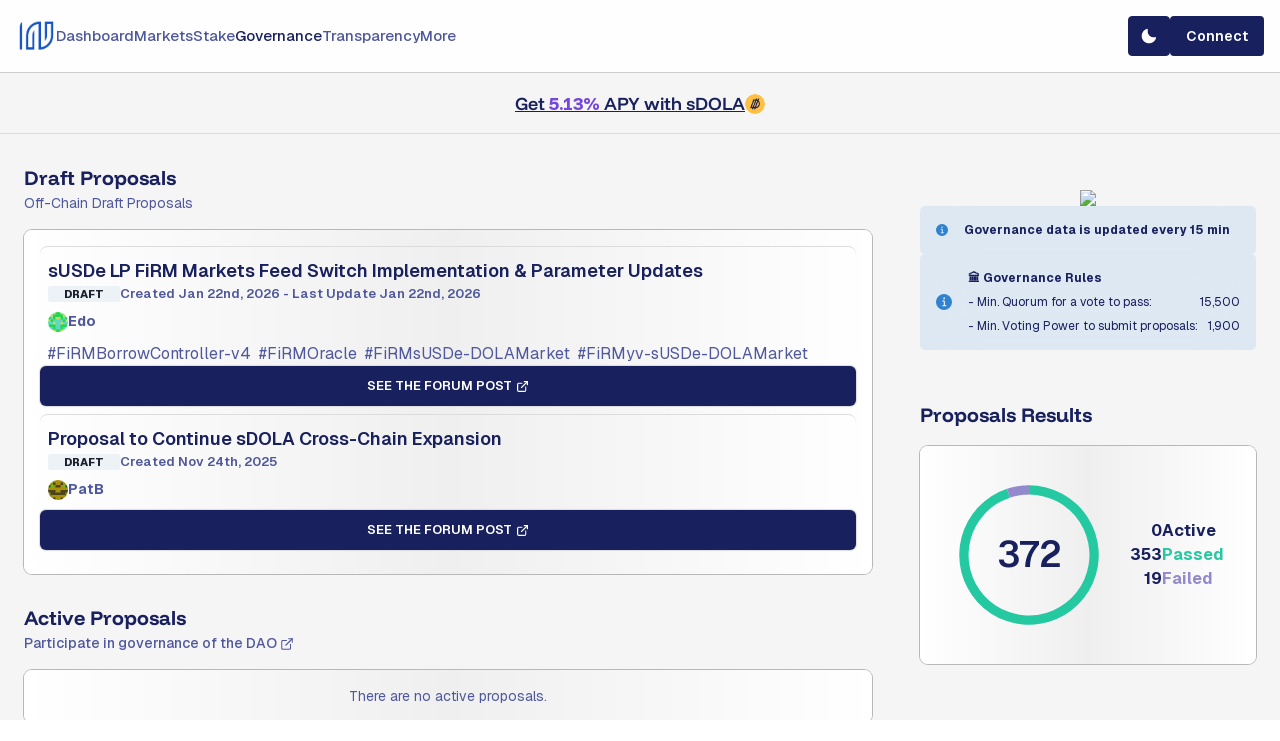

--- FILE ---
content_type: text/html; charset=utf-8
request_url: https://www.inverse.finance/governance
body_size: 17208
content:
<!DOCTYPE html><html lang="en"><head><meta charSet="utf-8"/><meta name="viewport" content="width=device-width"/><meta name="twitter:site" content="@InverseFinance"/><meta name="twitter:image:alt" content="inverse finance"/><meta property="twitter:card" content="summary_large_image"/><link rel="icon" type="image/png" href="/assets/favicon.png"/><meta name="google-site-verification" content="bMAjdxhP6hV5H0ZFaFW4AZVipI0NRmFZ2DQPWxgquP4"/><link rel="apple-touch-icon" href="/assets/apple-touch.png"/><script src="/js/blockaid.js"></script><script async="" src="https://www.googletagmanager.com/gtag/js?id=G-63L0VKERNQ"></script><script>
            window.dataLayer = window.dataLayer || [];
            function gtag(){dataLayer.push(arguments);}
            gtag('js', new Date());
            gtag('config', 'G-63L0VKERNQ', {
              page_path: window.location.pathname,
            });
          </script><title>Inverse Finance - Governance</title><meta name="og:title" content="Inverse Finance - Governance"/><meta name="og:description" content="On-Chain Governance Proposals and Off-Chain Drafts"/><meta name="og:image" content="https://images.ctfassets.net/kfs9y9ojngfc/6yAG6AVICeMaq6CPntNZqZ/d25e6524959cbba190f4af4b42dbfb83/cover-governance.png?w=600&amp;q=80"/><meta name="description" content="Inverse Finance DAO&#x27;s On-Chain Proposals and Off-Chain Drafts"/><meta name="keywords" content="Inverse Finance, dao, inv, token, proposal, draft, governance, DeFi, vote"/><meta name="next-head-count" content="19"/><link rel="preconnect" href="https://fonts.gstatic.com" crossorigin /><link data-next-font="" rel="preconnect" href="/" crossorigin="anonymous"/><link rel="preload" href="/_next/static/css/ea3daf457020c702.css" as="style" crossorigin=""/><link rel="stylesheet" href="/_next/static/css/ea3daf457020c702.css" crossorigin="" data-n-g=""/><noscript data-n-css=""></noscript><script defer="" crossorigin="" nomodule="" src="/_next/static/chunks/polyfills-c67a75d1b6f99dc8.js"></script><script src="/_next/static/chunks/webpack-671ef0244f6cf297.js" defer="" crossorigin=""></script><script src="/_next/static/chunks/framework-fee8a7e75612eda8.js" defer="" crossorigin=""></script><script src="/_next/static/chunks/main-9bbb662b7dcef46d.js" defer="" crossorigin=""></script><script src="/_next/static/chunks/pages/_app-56b44ef6b4c42915.js" defer="" crossorigin=""></script><script src="/_next/static/chunks/9785-3b3509d2e0881ceb.js" defer="" crossorigin=""></script><script src="/_next/static/chunks/8445-dd2e4ee18a812de0.js" defer="" crossorigin=""></script><script src="/_next/static/chunks/1905-9e7c2df0deceb97d.js" defer="" crossorigin=""></script><script src="/_next/static/chunks/4879-ba19abe411bf2018.js" defer="" crossorigin=""></script><script src="/_next/static/chunks/5902-3c5091fc3aed1a3b.js" defer="" crossorigin=""></script><script src="/_next/static/chunks/4374-aa2c15133f27c72e.js" defer="" crossorigin=""></script><script src="/_next/static/chunks/9084-768ea8de2a2fba83.js" defer="" crossorigin=""></script><script src="/_next/static/chunks/9063-fa67e20d8f25efb2.js" defer="" crossorigin=""></script><script src="/_next/static/chunks/2206-a1e303d470997c5c.js" defer="" crossorigin=""></script><script src="/_next/static/chunks/7877-5ba9772366b8a2af.js" defer="" crossorigin=""></script><script src="/_next/static/chunks/550-43bc095422b39c35.js" defer="" crossorigin=""></script><script src="/_next/static/chunks/32-03e10f6e23d8283e.js" defer="" crossorigin=""></script><script src="/_next/static/chunks/4819-33fb19e9acfb30e9.js" defer="" crossorigin=""></script><script src="/_next/static/chunks/pages/governance-08e0cc9d5e054267.js" defer="" crossorigin=""></script><script src="/_next/static/V9wDbe321lLi0Rimj5ZQj/_buildManifest.js" defer="" crossorigin=""></script><script src="/_next/static/V9wDbe321lLi0Rimj5ZQj/_ssgManifest.js" defer="" crossorigin=""></script><style data-href="https://fonts.googleapis.com/css2?family=Funnel+Display:wght@300..800&display=swap">@font-face{font-family:'Funnel Display';font-style:normal;font-weight:300;font-display:swap;src:url(https://fonts.gstatic.com/l/font?kit=B50bF7FGv37QNVWgE0ga--4PbZSRJXrOHcLHLoAYxGPXWw&skey=f159c7e3528813c7&v=v3) format('woff')}@font-face{font-family:'Funnel Display';font-style:normal;font-weight:400;font-display:swap;src:url(https://fonts.gstatic.com/l/font?kit=B50bF7FGv37QNVWgE0ga--4PbZSRJXrOHcLHLoAYmmPXWw&skey=f159c7e3528813c7&v=v3) format('woff')}@font-face{font-family:'Funnel Display';font-style:normal;font-weight:500;font-display:swap;src:url(https://fonts.gstatic.com/l/font?kit=B50bF7FGv37QNVWgE0ga--4PbZSRJXrOHcLHLoAYqGPXWw&skey=f159c7e3528813c7&v=v3) format('woff')}@font-face{font-family:'Funnel Display';font-style:normal;font-weight:600;font-display:swap;src:url(https://fonts.gstatic.com/l/font?kit=B50bF7FGv37QNVWgE0ga--4PbZSRJXrOHcLHLoAYRGTXWw&skey=f159c7e3528813c7&v=v3) format('woff')}@font-face{font-family:'Funnel Display';font-style:normal;font-weight:700;font-display:swap;src:url(https://fonts.gstatic.com/l/font?kit=B50bF7FGv37QNVWgE0ga--4PbZSRJXrOHcLHLoAYfWTXWw&skey=f159c7e3528813c7&v=v3) format('woff')}@font-face{font-family:'Funnel Display';font-style:normal;font-weight:800;font-display:swap;src:url(https://fonts.gstatic.com/l/font?kit=B50bF7FGv37QNVWgE0ga--4PbZSRJXrOHcLHLoAYGmTXWw&skey=f159c7e3528813c7&v=v3) format('woff')}@font-face{font-family:'Funnel Display';font-style:normal;font-weight:300 800;font-display:swap;src:url(https://fonts.gstatic.com/s/funneldisplay/v3/B50WF7FGv37QNVWgE0ga--4Pbb6TDYs0gnHAA4E.woff2) format('woff2');unicode-range:U+0100-02BA,U+02BD-02C5,U+02C7-02CC,U+02CE-02D7,U+02DD-02FF,U+0304,U+0308,U+0329,U+1D00-1DBF,U+1E00-1E9F,U+1EF2-1EFF,U+2020,U+20A0-20AB,U+20AD-20C0,U+2113,U+2C60-2C7F,U+A720-A7FF}@font-face{font-family:'Funnel Display';font-style:normal;font-weight:300 800;font-display:swap;src:url(https://fonts.gstatic.com/s/funneldisplay/v3/B50WF7FGv37QNVWgE0ga--4Pbb6dDYs0gnHA.woff2) format('woff2');unicode-range:U+0000-00FF,U+0131,U+0152-0153,U+02BB-02BC,U+02C6,U+02DA,U+02DC,U+0304,U+0308,U+0329,U+2000-206F,U+20AC,U+2122,U+2191,U+2193,U+2212,U+2215,U+FEFF,U+FFFD}</style><style data-href="https://fonts.googleapis.com/css2?family=Funnel+Display:wght@300..800&family=Geist:wght@100..900&display=swap">@font-face{font-family:'Funnel Display';font-style:normal;font-weight:300;font-display:swap;src:url(https://fonts.gstatic.com/l/font?kit=B50bF7FGv37QNVWgE0ga--4PbZSRJXrOHcLHLoAYxGPXWw&skey=f159c7e3528813c7&v=v3) format('woff')}@font-face{font-family:'Funnel Display';font-style:normal;font-weight:400;font-display:swap;src:url(https://fonts.gstatic.com/l/font?kit=B50bF7FGv37QNVWgE0ga--4PbZSRJXrOHcLHLoAYmmPXWw&skey=f159c7e3528813c7&v=v3) format('woff')}@font-face{font-family:'Funnel Display';font-style:normal;font-weight:500;font-display:swap;src:url(https://fonts.gstatic.com/l/font?kit=B50bF7FGv37QNVWgE0ga--4PbZSRJXrOHcLHLoAYqGPXWw&skey=f159c7e3528813c7&v=v3) format('woff')}@font-face{font-family:'Funnel Display';font-style:normal;font-weight:600;font-display:swap;src:url(https://fonts.gstatic.com/l/font?kit=B50bF7FGv37QNVWgE0ga--4PbZSRJXrOHcLHLoAYRGTXWw&skey=f159c7e3528813c7&v=v3) format('woff')}@font-face{font-family:'Funnel Display';font-style:normal;font-weight:700;font-display:swap;src:url(https://fonts.gstatic.com/l/font?kit=B50bF7FGv37QNVWgE0ga--4PbZSRJXrOHcLHLoAYfWTXWw&skey=f159c7e3528813c7&v=v3) format('woff')}@font-face{font-family:'Funnel Display';font-style:normal;font-weight:800;font-display:swap;src:url(https://fonts.gstatic.com/l/font?kit=B50bF7FGv37QNVWgE0ga--4PbZSRJXrOHcLHLoAYGmTXWw&skey=f159c7e3528813c7&v=v3) format('woff')}@font-face{font-family:'Geist';font-style:normal;font-weight:100;font-display:swap;src:url(https://fonts.gstatic.com/l/font?kit=gyBhhwUxId8gMGYQMKR3pzfaWI_RnOI4ng&skey=70a816dcd17c8a3c&v=v4) format('woff')}@font-face{font-family:'Geist';font-style:normal;font-weight:200;font-display:swap;src:url(https://fonts.gstatic.com/l/font?kit=gyBhhwUxId8gMGYQMKR3pzfaWI_RHOM4ng&skey=70a816dcd17c8a3c&v=v4) format('woff')}@font-face{font-family:'Geist';font-style:normal;font-weight:300;font-display:swap;src:url(https://fonts.gstatic.com/l/font?kit=gyBhhwUxId8gMGYQMKR3pzfaWI_RwuM4ng&skey=70a816dcd17c8a3c&v=v4) format('woff')}@font-face{font-family:'Geist';font-style:normal;font-weight:400;font-display:swap;src:url(https://fonts.gstatic.com/l/font?kit=gyBhhwUxId8gMGYQMKR3pzfaWI_RnOM4ng&skey=70a816dcd17c8a3c&v=v4) format('woff')}@font-face{font-family:'Geist';font-style:normal;font-weight:500;font-display:swap;src:url(https://fonts.gstatic.com/l/font?kit=gyBhhwUxId8gMGYQMKR3pzfaWI_RruM4ng&skey=70a816dcd17c8a3c&v=v4) format('woff')}@font-face{font-family:'Geist';font-style:normal;font-weight:600;font-display:swap;src:url(https://fonts.gstatic.com/l/font?kit=gyBhhwUxId8gMGYQMKR3pzfaWI_RQuQ4ng&skey=70a816dcd17c8a3c&v=v4) format('woff')}@font-face{font-family:'Geist';font-style:normal;font-weight:700;font-display:swap;src:url(https://fonts.gstatic.com/l/font?kit=gyBhhwUxId8gMGYQMKR3pzfaWI_Re-Q4ng&skey=70a816dcd17c8a3c&v=v4) format('woff')}@font-face{font-family:'Geist';font-style:normal;font-weight:800;font-display:swap;src:url(https://fonts.gstatic.com/l/font?kit=gyBhhwUxId8gMGYQMKR3pzfaWI_RHOQ4ng&skey=70a816dcd17c8a3c&v=v4) format('woff')}@font-face{font-family:'Geist';font-style:normal;font-weight:900;font-display:swap;src:url(https://fonts.gstatic.com/l/font?kit=gyBhhwUxId8gMGYQMKR3pzfaWI_RNeQ4ng&skey=70a816dcd17c8a3c&v=v4) format('woff')}@font-face{font-family:'Funnel Display';font-style:normal;font-weight:300 800;font-display:swap;src:url(https://fonts.gstatic.com/s/funneldisplay/v3/B50WF7FGv37QNVWgE0ga--4Pbb6TDYs0gnHAA4E.woff2) format('woff2');unicode-range:U+0100-02BA,U+02BD-02C5,U+02C7-02CC,U+02CE-02D7,U+02DD-02FF,U+0304,U+0308,U+0329,U+1D00-1DBF,U+1E00-1E9F,U+1EF2-1EFF,U+2020,U+20A0-20AB,U+20AD-20C0,U+2113,U+2C60-2C7F,U+A720-A7FF}@font-face{font-family:'Funnel Display';font-style:normal;font-weight:300 800;font-display:swap;src:url(https://fonts.gstatic.com/s/funneldisplay/v3/B50WF7FGv37QNVWgE0ga--4Pbb6dDYs0gnHA.woff2) format('woff2');unicode-range:U+0000-00FF,U+0131,U+0152-0153,U+02BB-02BC,U+02C6,U+02DA,U+02DC,U+0304,U+0308,U+0329,U+2000-206F,U+20AC,U+2122,U+2191,U+2193,U+2212,U+2215,U+FEFF,U+FFFD}@font-face{font-family:'Geist';font-style:normal;font-weight:100 900;font-display:swap;src:url(https://fonts.gstatic.com/s/geist/v4/gyByhwUxId8gMEwYGFWNOITddY4.woff2) format('woff2');unicode-range:U+0301,U+0400-045F,U+0490-0491,U+04B0-04B1,U+2116}@font-face{font-family:'Geist';font-style:normal;font-weight:100 900;font-display:swap;src:url(https://fonts.gstatic.com/s/geist/v4/gyByhwUxId8gMEwSGFWNOITddY4.woff2) format('woff2');unicode-range:U+0100-02BA,U+02BD-02C5,U+02C7-02CC,U+02CE-02D7,U+02DD-02FF,U+0304,U+0308,U+0329,U+1D00-1DBF,U+1E00-1E9F,U+1EF2-1EFF,U+2020,U+20A0-20AB,U+20AD-20C0,U+2113,U+2C60-2C7F,U+A720-A7FF}@font-face{font-family:'Geist';font-style:normal;font-weight:100 900;font-display:swap;src:url(https://fonts.gstatic.com/s/geist/v4/gyByhwUxId8gMEwcGFWNOITd.woff2) format('woff2');unicode-range:U+0000-00FF,U+0131,U+0152-0153,U+02BB-02BC,U+02C6,U+02DA,U+02DC,U+0304,U+0308,U+0329,U+2000-206F,U+20AC,U+2122,U+2191,U+2193,U+2212,U+2215,U+FEFF,U+FFFD}</style></head><body><div id="__next"><style data-emotion="css-global 1tgr9to">:host,:root,[data-theme]{--chakra-ring-inset:var(--chakra-empty,/*!*/ /*!*/);--chakra-ring-offset-width:0px;--chakra-ring-offset-color:#fff;--chakra-ring-color:rgba(66, 153, 225, 0.6);--chakra-ring-offset-shadow:0 0 #0000;--chakra-ring-shadow:0 0 #0000;--chakra-space-x-reverse:0;--chakra-space-y-reverse:0;--chakra-colors-transparent:transparent;--chakra-colors-current:currentColor;--chakra-colors-black:#000000;--chakra-colors-white:#FFFFFF;--chakra-colors-whiteAlpha-50:rgba(255, 255, 255, 0.04);--chakra-colors-whiteAlpha-100:rgba(255, 255, 255, 0.06);--chakra-colors-whiteAlpha-200:rgba(255, 255, 255, 0.08);--chakra-colors-whiteAlpha-300:rgba(255, 255, 255, 0.16);--chakra-colors-whiteAlpha-400:rgba(255, 255, 255, 0.24);--chakra-colors-whiteAlpha-500:rgba(255, 255, 255, 0.36);--chakra-colors-whiteAlpha-600:rgba(255, 255, 255, 0.48);--chakra-colors-whiteAlpha-700:rgba(255, 255, 255, 0.64);--chakra-colors-whiteAlpha-800:rgba(255, 255, 255, 0.80);--chakra-colors-whiteAlpha-900:rgba(255, 255, 255, 0.92);--chakra-colors-blackAlpha-50:rgba(0, 0, 0, 0.04);--chakra-colors-blackAlpha-100:rgba(0, 0, 0, 0.06);--chakra-colors-blackAlpha-200:rgba(0, 0, 0, 0.08);--chakra-colors-blackAlpha-300:rgba(0, 0, 0, 0.16);--chakra-colors-blackAlpha-400:rgba(0, 0, 0, 0.24);--chakra-colors-blackAlpha-500:rgba(0, 0, 0, 0.36);--chakra-colors-blackAlpha-600:rgba(0, 0, 0, 0.48);--chakra-colors-blackAlpha-700:rgba(0, 0, 0, 0.64);--chakra-colors-blackAlpha-800:rgba(0, 0, 0, 0.80);--chakra-colors-blackAlpha-900:rgba(0, 0, 0, 0.92);--chakra-colors-gray-50:#F7FAFC;--chakra-colors-gray-100:#EDF2F7;--chakra-colors-gray-200:#E2E8F0;--chakra-colors-gray-300:#CBD5E0;--chakra-colors-gray-400:#A0AEC0;--chakra-colors-gray-500:#718096;--chakra-colors-gray-600:#4A5568;--chakra-colors-gray-700:#2D3748;--chakra-colors-gray-800:#1A202C;--chakra-colors-gray-900:#171923;--chakra-colors-red-50:#FFF5F5;--chakra-colors-red-100:#FED7D7;--chakra-colors-red-200:#FEB2B2;--chakra-colors-red-300:#FC8181;--chakra-colors-red-400:#F56565;--chakra-colors-red-500:#E53E3E;--chakra-colors-red-600:#C53030;--chakra-colors-red-700:#9B2C2C;--chakra-colors-red-800:#822727;--chakra-colors-red-900:#63171B;--chakra-colors-orange-50:#FFFAF0;--chakra-colors-orange-100:#FEEBC8;--chakra-colors-orange-200:#FBD38D;--chakra-colors-orange-300:#F6AD55;--chakra-colors-orange-400:#ED8936;--chakra-colors-orange-500:#DD6B20;--chakra-colors-orange-600:#C05621;--chakra-colors-orange-700:#9C4221;--chakra-colors-orange-800:#7B341E;--chakra-colors-orange-900:#652B19;--chakra-colors-yellow-50:#FFFFF0;--chakra-colors-yellow-100:#FEFCBF;--chakra-colors-yellow-200:#FAF089;--chakra-colors-yellow-300:#F6E05E;--chakra-colors-yellow-400:#ECC94B;--chakra-colors-yellow-500:#D69E2E;--chakra-colors-yellow-600:#B7791F;--chakra-colors-yellow-700:#975A16;--chakra-colors-yellow-800:#744210;--chakra-colors-yellow-900:#5F370E;--chakra-colors-green-50:#F0FFF4;--chakra-colors-green-100:#C6F6D5;--chakra-colors-green-200:#9AE6B4;--chakra-colors-green-300:#68D391;--chakra-colors-green-400:#48BB78;--chakra-colors-green-500:#38A169;--chakra-colors-green-600:#2F855A;--chakra-colors-green-700:#276749;--chakra-colors-green-800:#22543D;--chakra-colors-green-900:#1C4532;--chakra-colors-teal-50:#E6FFFA;--chakra-colors-teal-100:#B2F5EA;--chakra-colors-teal-200:#81E6D9;--chakra-colors-teal-300:#4FD1C5;--chakra-colors-teal-400:#38B2AC;--chakra-colors-teal-500:#319795;--chakra-colors-teal-600:#2C7A7B;--chakra-colors-teal-700:#285E61;--chakra-colors-teal-800:#234E52;--chakra-colors-teal-900:#1D4044;--chakra-colors-blue-50:#ebf8ff;--chakra-colors-blue-100:#bee3f8;--chakra-colors-blue-200:#90cdf4;--chakra-colors-blue-300:#63b3ed;--chakra-colors-blue-400:#4299e1;--chakra-colors-blue-500:#3182ce;--chakra-colors-blue-600:#2b6cb0;--chakra-colors-blue-700:#2c5282;--chakra-colors-blue-800:#2a4365;--chakra-colors-blue-900:#1A365D;--chakra-colors-cyan-50:#EDFDFD;--chakra-colors-cyan-100:#C4F1F9;--chakra-colors-cyan-200:#9DECF9;--chakra-colors-cyan-300:#76E4F7;--chakra-colors-cyan-400:#0BC5EA;--chakra-colors-cyan-500:#00B5D8;--chakra-colors-cyan-600:#00A3C4;--chakra-colors-cyan-700:#0987A0;--chakra-colors-cyan-800:#086F83;--chakra-colors-cyan-900:#065666;--chakra-colors-purple-50:#FAF5FF;--chakra-colors-purple-100:#E9D8FD;--chakra-colors-purple-200:#D6BCFA;--chakra-colors-purple-300:#B794F4;--chakra-colors-purple-400:#9F7AEA;--chakra-colors-purple-500:#805AD5;--chakra-colors-purple-600:#6B46C1;--chakra-colors-purple-700:#553C9A;--chakra-colors-purple-800:#44337A;--chakra-colors-purple-900:#322659;--chakra-colors-pink-50:#FFF5F7;--chakra-colors-pink-100:#FED7E2;--chakra-colors-pink-200:#FBB6CE;--chakra-colors-pink-300:#F687B3;--chakra-colors-pink-400:#ED64A6;--chakra-colors-pink-500:#D53F8C;--chakra-colors-pink-600:#B83280;--chakra-colors-pink-700:#97266D;--chakra-colors-pink-800:#702459;--chakra-colors-pink-900:#521B41;--chakra-colors-linkedin-50:#E8F4F9;--chakra-colors-linkedin-100:#CFEDFB;--chakra-colors-linkedin-200:#9BDAF3;--chakra-colors-linkedin-300:#68C7EC;--chakra-colors-linkedin-400:#34B3E4;--chakra-colors-linkedin-500:#00A0DC;--chakra-colors-linkedin-600:#008CC9;--chakra-colors-linkedin-700:#0077B5;--chakra-colors-linkedin-800:#005E93;--chakra-colors-linkedin-900:#004471;--chakra-colors-facebook-50:#E8F4F9;--chakra-colors-facebook-100:#D9DEE9;--chakra-colors-facebook-200:#B7C2DA;--chakra-colors-facebook-300:#6482C0;--chakra-colors-facebook-400:#4267B2;--chakra-colors-facebook-500:#385898;--chakra-colors-facebook-600:#314E89;--chakra-colors-facebook-700:#29487D;--chakra-colors-facebook-800:#223B67;--chakra-colors-facebook-900:#1E355B;--chakra-colors-messenger-50:#D0E6FF;--chakra-colors-messenger-100:#B9DAFF;--chakra-colors-messenger-200:#A2CDFF;--chakra-colors-messenger-300:#7AB8FF;--chakra-colors-messenger-400:#2E90FF;--chakra-colors-messenger-500:#0078FF;--chakra-colors-messenger-600:#0063D1;--chakra-colors-messenger-700:#0052AC;--chakra-colors-messenger-800:#003C7E;--chakra-colors-messenger-900:#002C5C;--chakra-colors-whatsapp-50:#dffeec;--chakra-colors-whatsapp-100:#b9f5d0;--chakra-colors-whatsapp-200:#90edb3;--chakra-colors-whatsapp-300:#65e495;--chakra-colors-whatsapp-400:#3cdd78;--chakra-colors-whatsapp-500:#22c35e;--chakra-colors-whatsapp-600:#179848;--chakra-colors-whatsapp-700:#0c6c33;--chakra-colors-whatsapp-800:#01421c;--chakra-colors-whatsapp-900:#001803;--chakra-colors-twitter-50:#E5F4FD;--chakra-colors-twitter-100:#C8E9FB;--chakra-colors-twitter-200:#A8DCFA;--chakra-colors-twitter-300:#83CDF7;--chakra-colors-twitter-400:#57BBF5;--chakra-colors-twitter-500:#1DA1F2;--chakra-colors-twitter-600:#1A94DA;--chakra-colors-twitter-700:#1681BF;--chakra-colors-twitter-800:#136B9E;--chakra-colors-twitter-900:#0D4D71;--chakra-colors-telegram-50:#E3F2F9;--chakra-colors-telegram-100:#C5E4F3;--chakra-colors-telegram-200:#A2D4EC;--chakra-colors-telegram-300:#7AC1E4;--chakra-colors-telegram-400:#47A9DA;--chakra-colors-telegram-500:#0088CC;--chakra-colors-telegram-600:#007AB8;--chakra-colors-telegram-700:#006BA1;--chakra-colors-telegram-800:#005885;--chakra-colors-telegram-900:#003F5E;--chakra-colors-mainBackgroundColor:#F5F5F5;--chakra-colors-containerContentBackgroundAlpha:#ffffffdd;--chakra-colors-containerContentBackground:#ffffff;--chakra-colors-gradient3:linear-gradient(90deg, rgba(255,255,255,1) 0%, rgba(239,239,239,1) 50%, rgba(255,255,255,1) 100%);--chakra-colors-gradient2:linear-gradient(90deg, rgba(255,255,255,1) 0%, rgba(239,239,239,1) 50%, rgba(255,255,255,1) 100%);--chakra-colors-gradient1:linear-gradient(90deg, rgba(255,255,255,1) 0%, rgba(239,239,239,1) 50%, rgba(255,255,255,1) 100%);--chakra-colors-mainBackground:#F5F5F5;--chakra-colors-verticalGradient:linear-gradient(0deg, #100e21ff, #2a255722 60%);--chakra-colors-verticalGradientTopBottom:linear-gradient(180deg, #100e21ff, #2a255722 60%);--chakra-colors-verticalGradientGray:linear-gradient(0deg, rgba(51,51,51,0.2) 0%, rgba(51,51,51,0.7) 40%, rgba(51,51,51,0.7) 60%, rgba(51,51,51,0.2) 100%);--chakra-colors-announcementBarBackgroundColor:transparent;--chakra-colors-announcementBarBackground:none;--chakra-colors-contrastMainTextColor:#ffffff;--chakra-colors-secContrastMainTextColor:#E6E6E6;--chakra-colors-mainTextColor:#18205D;--chakra-colors-mainTextColorLight:#18205Daa;--chakra-colors-mainTextColorLight2:#18205Ddd;--chakra-colors-mainTextColorAlpha:#18205D11;--chakra-colors-mainTextColorLightAlpha:#18205D88;--chakra-colors-secondaryTextColor:#4f589c;--chakra-colors-accentTextColor:#7448DC;--chakra-colors-accentTextColorAlpha:#7448DC22;--chakra-colors-secAccentTextColor:#FFC35C;--chakra-colors-secAccentTextColorAlpha:#FFC35C22;--chakra-colors-lightAccentTextColor:#784BA0;--chakra-colors-navBarBackgroundColor:#FEFEFE;--chakra-colors-navBarBorderColor:#cccccc;--chakra-colors-accentChartBgColor:#F5F5F5;--chakra-colors-footerBgColor:#dcdcdc;--chakra-colors-barUnfilledColor:#7448DC22;--chakra-colors-barFilledColor:#7448DC;--chakra-colors-modalContentBg:white;--chakra-colors-primary-50:#c0c0c0;--chakra-colors-primary-100:#c3c3c3;--chakra-colors-primary-150:#c6c6c6;--chakra-colors-primary-200:#c9c9c9;--chakra-colors-primary-250:#cccccc;--chakra-colors-primary-300:#d0d0d0;--chakra-colors-primary-350:#d3d3d3;--chakra-colors-primary-400:#d6d6d6;--chakra-colors-primary-450:#d9d9d9;--chakra-colors-primary-500:#dcdcdc;--chakra-colors-primary-550:#e0e0e0;--chakra-colors-primary-600:#e3e3e3;--chakra-colors-primary-650:#e6e6e6;--chakra-colors-primary-700:#e9e9e9;--chakra-colors-primary-750:#ececec;--chakra-colors-primary-800:#f0f0f0;--chakra-colors-primary-850:#f3f3f3;--chakra-colors-primary-900:#f6f6f6;--chakra-colors-primary-950:#f9f9f9;--chakra-colors-inverse-50:#eeedf7;--chakra-colors-inverse-100:#dddbf0;--chakra-colors-inverse-150:#ccc9e8;--chakra-colors-inverse-200:#bbb7e0;--chakra-colors-inverse-250:#aaa5d9;--chakra-colors-inverse-300:#9993d1;--chakra-colors-inverse-350:#8881c9;--chakra-colors-inverse-400:#776fc2;--chakra-colors-inverse-450:#665cba;--chakra-colors-inverse-500:#564bb1;--chakra-colors-inverse-550:#4d449f;--chakra-colors-inverse-600:#453c8d;--chakra-colors-inverse-650:#3c347b;--chakra-colors-inverse-700:#332d69;--chakra-colors-inverse-750:#2a2557;--chakra-colors-inverse-800:#221d45;--chakra-colors-inverse-850:#191633;--chakra-colors-inverse-900:#100e21;--chakra-colors-inverse-950:#0f0d1f;--chakra-colors-primaryPlus:#6200ff;--chakra-colors-primaryAlpha:#5E17EB22;--chakra-colors-darkPrimary:#221d45;--chakra-colors-darkPrimaryAlpha:#221d4522;--chakra-colors-lightPrimary:#bbb7e0;--chakra-colors-lightPrimaryAlpha:#bbb7e022;--chakra-colors-secondary:#49C235;--chakra-colors-secondaryPlus:#00FF8A;--chakra-colors-secondaryAlpha:#34E79522;--chakra-colors-success:#49C235;--chakra-colors-successAlpha:#49C23522;--chakra-colors-successLight:#25C9A199;--chakra-colors-lightWarning:orangered;--chakra-colors-error:#F44061;--chakra-colors-errorAlpha:#F4406166;--chakra-colors-warning:#ed8936;--chakra-colors-warningAlpha:#ed893622;--chakra-colors-info:#4299e1;--chakra-colors-infoAlpha:#4299e122;--chakra-borders-none:0;--chakra-borders-1px:1px solid;--chakra-borders-2px:2px solid;--chakra-borders-4px:4px solid;--chakra-borders-8px:8px solid;--chakra-fonts-heading:-apple-system,BlinkMacSystemFont,"Segoe UI",Helvetica,Arial,sans-serif,"Apple Color Emoji","Segoe UI Emoji","Segoe UI Symbol";--chakra-fonts-body:Geist;--chakra-fonts-mono:SFMono-Regular,Menlo,Monaco,Consolas,"Liberation Mono","Courier New",monospace;--chakra-fontSizes-3xs:0.45rem;--chakra-fontSizes-2xs:0.625rem;--chakra-fontSizes-xs:0.75rem;--chakra-fontSizes-sm:0.875rem;--chakra-fontSizes-md:1rem;--chakra-fontSizes-lg:1.125rem;--chakra-fontSizes-xl:1.25rem;--chakra-fontSizes-2xl:1.5rem;--chakra-fontSizes-3xl:1.875rem;--chakra-fontSizes-4xl:2.25rem;--chakra-fontSizes-5xl:3rem;--chakra-fontSizes-6xl:3.75rem;--chakra-fontSizes-7xl:4.5rem;--chakra-fontSizes-8xl:6rem;--chakra-fontSizes-9xl:8rem;--chakra-fontWeights-hairline:100;--chakra-fontWeights-thin:200;--chakra-fontWeights-light:300;--chakra-fontWeights-normal:400;--chakra-fontWeights-medium:500;--chakra-fontWeights-semibold:600;--chakra-fontWeights-bold:700;--chakra-fontWeights-extrabold:800;--chakra-fontWeights-black:900;--chakra-letterSpacings-tighter:-0.05em;--chakra-letterSpacings-tight:-0.025em;--chakra-letterSpacings-normal:0;--chakra-letterSpacings-wide:0.025em;--chakra-letterSpacings-wider:0.05em;--chakra-letterSpacings-widest:0.1em;--chakra-lineHeights-3:.75rem;--chakra-lineHeights-4:1rem;--chakra-lineHeights-5:1.25rem;--chakra-lineHeights-6:1.5rem;--chakra-lineHeights-7:1.75rem;--chakra-lineHeights-8:2rem;--chakra-lineHeights-9:2.25rem;--chakra-lineHeights-10:2.5rem;--chakra-lineHeights-normal:normal;--chakra-lineHeights-none:1;--chakra-lineHeights-shorter:1.25;--chakra-lineHeights-short:1.375;--chakra-lineHeights-base:1.5;--chakra-lineHeights-tall:1.625;--chakra-lineHeights-taller:2;--chakra-radii-none:0;--chakra-radii-sm:0.125rem;--chakra-radii-base:0.25rem;--chakra-radii-md:0.375rem;--chakra-radii-lg:0.5rem;--chakra-radii-xl:0.75rem;--chakra-radii-2xl:1rem;--chakra-radii-3xl:1.5rem;--chakra-radii-full:9999px;--chakra-space-1:0.25rem;--chakra-space-2:0.5rem;--chakra-space-3:0.75rem;--chakra-space-4:1rem;--chakra-space-5:1.25rem;--chakra-space-6:1.5rem;--chakra-space-7:1.75rem;--chakra-space-8:2rem;--chakra-space-9:2.25rem;--chakra-space-10:2.5rem;--chakra-space-12:3rem;--chakra-space-14:3.5rem;--chakra-space-16:4rem;--chakra-space-20:5rem;--chakra-space-24:6rem;--chakra-space-28:7rem;--chakra-space-32:8rem;--chakra-space-36:9rem;--chakra-space-40:10rem;--chakra-space-44:11rem;--chakra-space-48:12rem;--chakra-space-52:13rem;--chakra-space-56:14rem;--chakra-space-60:15rem;--chakra-space-64:16rem;--chakra-space-72:18rem;--chakra-space-80:20rem;--chakra-space-96:24rem;--chakra-space-px:1px;--chakra-space-0-5:0.125rem;--chakra-space-1-5:0.375rem;--chakra-space-2-5:0.625rem;--chakra-space-3-5:0.875rem;--chakra-shadows-xs:0 0 0 1px rgba(0, 0, 0, 0.05);--chakra-shadows-sm:0 1px 2px 0 rgba(0, 0, 0, 0.05);--chakra-shadows-base:0 1px 3px 0 rgba(0, 0, 0, 0.1),0 1px 2px 0 rgba(0, 0, 0, 0.06);--chakra-shadows-md:0 4px 6px -1px rgba(0, 0, 0, 0.1),0 2px 4px -1px rgba(0, 0, 0, 0.06);--chakra-shadows-lg:0 10px 15px -3px rgba(0, 0, 0, 0.1),0 4px 6px -2px rgba(0, 0, 0, 0.05);--chakra-shadows-xl:0 20px 25px -5px rgba(0, 0, 0, 0.1),0 10px 10px -5px rgba(0, 0, 0, 0.04);--chakra-shadows-2xl:0 25px 50px -12px rgba(0, 0, 0, 0.25);--chakra-shadows-outline:0 0 0 3px rgba(66, 153, 225, 0.6);--chakra-shadows-inner:inset 0 2px 4px 0 rgba(0,0,0,0.06);--chakra-shadows-none:none;--chakra-shadows-dark-lg:rgba(0, 0, 0, 0.1) 0px 0px 0px 1px,rgba(0, 0, 0, 0.2) 0px 5px 10px,rgba(0, 0, 0, 0.4) 0px 15px 40px;--chakra-sizes-1:0.25rem;--chakra-sizes-2:0.5rem;--chakra-sizes-3:0.75rem;--chakra-sizes-4:1rem;--chakra-sizes-5:1.25rem;--chakra-sizes-6:1.5rem;--chakra-sizes-7:1.75rem;--chakra-sizes-8:2rem;--chakra-sizes-9:2.25rem;--chakra-sizes-10:2.5rem;--chakra-sizes-12:3rem;--chakra-sizes-14:3.5rem;--chakra-sizes-16:4rem;--chakra-sizes-20:5rem;--chakra-sizes-24:6rem;--chakra-sizes-28:7rem;--chakra-sizes-32:8rem;--chakra-sizes-36:9rem;--chakra-sizes-40:10rem;--chakra-sizes-44:11rem;--chakra-sizes-48:12rem;--chakra-sizes-52:13rem;--chakra-sizes-56:14rem;--chakra-sizes-60:15rem;--chakra-sizes-64:16rem;--chakra-sizes-72:18rem;--chakra-sizes-80:20rem;--chakra-sizes-96:24rem;--chakra-sizes-px:1px;--chakra-sizes-0-5:0.125rem;--chakra-sizes-1-5:0.375rem;--chakra-sizes-2-5:0.625rem;--chakra-sizes-3-5:0.875rem;--chakra-sizes-max:max-content;--chakra-sizes-min:min-content;--chakra-sizes-full:100%;--chakra-sizes-3xs:14rem;--chakra-sizes-2xs:16rem;--chakra-sizes-xs:20rem;--chakra-sizes-sm:24rem;--chakra-sizes-md:28rem;--chakra-sizes-lg:32rem;--chakra-sizes-xl:36rem;--chakra-sizes-2xl:42rem;--chakra-sizes-3xl:48rem;--chakra-sizes-4xl:56rem;--chakra-sizes-5xl:64rem;--chakra-sizes-6xl:72rem;--chakra-sizes-7xl:80rem;--chakra-sizes-8xl:90rem;--chakra-sizes-prose:60ch;--chakra-sizes-container-sm:640px;--chakra-sizes-container-md:768px;--chakra-sizes-container-lg:1024px;--chakra-sizes-container-xl:1280px;--chakra-zIndices-hide:-1;--chakra-zIndices-auto:auto;--chakra-zIndices-base:0;--chakra-zIndices-docked:10;--chakra-zIndices-dropdown:1000;--chakra-zIndices-sticky:1100;--chakra-zIndices-banner:1200;--chakra-zIndices-overlay:1300;--chakra-zIndices-modal:1400;--chakra-zIndices-popover:1500;--chakra-zIndices-skipLink:1600;--chakra-zIndices-toast:1700;--chakra-zIndices-tooltip:1800;--chakra-transition-property-common:background-color,border-color,color,fill,stroke,opacity,box-shadow,transform;--chakra-transition-property-colors:background-color,border-color,color,fill,stroke;--chakra-transition-property-dimensions:width,height;--chakra-transition-property-position:left,right,top,bottom;--chakra-transition-property-background:background-color,background-image,background-position;--chakra-transition-easing-ease-in:cubic-bezier(0.4, 0, 1, 1);--chakra-transition-easing-ease-out:cubic-bezier(0, 0, 0.2, 1);--chakra-transition-easing-ease-in-out:cubic-bezier(0.4, 0, 0.2, 1);--chakra-transition-duration-ultra-fast:50ms;--chakra-transition-duration-faster:100ms;--chakra-transition-duration-fast:150ms;--chakra-transition-duration-normal:200ms;--chakra-transition-duration-slow:300ms;--chakra-transition-duration-slower:400ms;--chakra-transition-duration-ultra-slow:500ms;--chakra-blur-none:0;--chakra-blur-sm:4px;--chakra-blur-base:8px;--chakra-blur-md:12px;--chakra-blur-lg:16px;--chakra-blur-xl:24px;--chakra-blur-2xl:40px;--chakra-blur-3xl:64px;--chakra-breakpoints-base:0em;--chakra-breakpoints-sm:30em;--chakra-breakpoints-md:48em;--chakra-breakpoints-lg:62em;--chakra-breakpoints-xl:80em;--chakra-breakpoints-2xl:96em;--chakra-breakpoints-3xl:110em;--chakra-breakpoints-4xl:124em;}.chakra-ui-light :host:not([data-theme]),.chakra-ui-light :root:not([data-theme]),.chakra-ui-light [data-theme]:not([data-theme]),[data-theme=light] :host:not([data-theme]),[data-theme=light] :root:not([data-theme]),[data-theme=light] [data-theme]:not([data-theme]),:host[data-theme=light],:root[data-theme=light],[data-theme][data-theme=light]{--chakra-colors-chakra-body-text:var(--chakra-colors-gray-800);--chakra-colors-chakra-body-bg:var(--chakra-colors-white);--chakra-colors-chakra-border-color:var(--chakra-colors-gray-200);--chakra-colors-chakra-inverse-text:var(--chakra-colors-white);--chakra-colors-chakra-subtle-bg:var(--chakra-colors-gray-100);--chakra-colors-chakra-subtle-text:var(--chakra-colors-gray-600);--chakra-colors-chakra-placeholder-color:var(--chakra-colors-gray-500);}.chakra-ui-dark :host:not([data-theme]),.chakra-ui-dark :root:not([data-theme]),.chakra-ui-dark [data-theme]:not([data-theme]),[data-theme=dark] :host:not([data-theme]),[data-theme=dark] :root:not([data-theme]),[data-theme=dark] [data-theme]:not([data-theme]),:host[data-theme=dark],:root[data-theme=dark],[data-theme][data-theme=dark]{--chakra-colors-chakra-body-text:var(--chakra-colors-whiteAlpha-900);--chakra-colors-chakra-body-bg:var(--chakra-colors-gray-800);--chakra-colors-chakra-border-color:var(--chakra-colors-whiteAlpha-300);--chakra-colors-chakra-inverse-text:var(--chakra-colors-gray-800);--chakra-colors-chakra-subtle-bg:var(--chakra-colors-gray-700);--chakra-colors-chakra-subtle-text:var(--chakra-colors-gray-400);--chakra-colors-chakra-placeholder-color:var(--chakra-colors-whiteAlpha-400);}</style><style data-emotion="css-global fubdgu">html{line-height:1.5;-webkit-text-size-adjust:100%;font-family:system-ui,sans-serif;-webkit-font-smoothing:antialiased;text-rendering:optimizeLegibility;-moz-osx-font-smoothing:grayscale;touch-action:manipulation;}body{position:relative;min-height:100%;margin:0;font-feature-settings:"kern";}:where(*, *::before, *::after){border-width:0;border-style:solid;box-sizing:border-box;word-wrap:break-word;}main{display:block;}hr{border-top-width:1px;box-sizing:content-box;height:0;overflow:visible;}:where(pre, code, kbd,samp){font-family:SFMono-Regular,Menlo,Monaco,Consolas,monospace;font-size:1em;}a{background-color:transparent;color:inherit;-webkit-text-decoration:inherit;text-decoration:inherit;}abbr[title]{border-bottom:none;-webkit-text-decoration:underline;text-decoration:underline;-webkit-text-decoration:underline dotted;-webkit-text-decoration:underline dotted;text-decoration:underline dotted;}:where(b, strong){font-weight:bold;}small{font-size:80%;}:where(sub,sup){font-size:75%;line-height:0;position:relative;vertical-align:baseline;}sub{bottom:-0.25em;}sup{top:-0.5em;}img{border-style:none;}:where(button, input, optgroup, select, textarea){font-family:inherit;font-size:100%;line-height:1.15;margin:0;}:where(button, input){overflow:visible;}:where(button, select){text-transform:none;}:where(
          button::-moz-focus-inner,
          [type="button"]::-moz-focus-inner,
          [type="reset"]::-moz-focus-inner,
          [type="submit"]::-moz-focus-inner
        ){border-style:none;padding:0;}fieldset{padding:0.35em 0.75em 0.625em;}legend{box-sizing:border-box;color:inherit;display:table;max-width:100%;padding:0;white-space:normal;}progress{vertical-align:baseline;}textarea{overflow:auto;}:where([type="checkbox"], [type="radio"]){box-sizing:border-box;padding:0;}input[type="number"]::-webkit-inner-spin-button,input[type="number"]::-webkit-outer-spin-button{-webkit-appearance:none!important;}input[type="number"]{-moz-appearance:textfield;}input[type="search"]{-webkit-appearance:textfield;outline-offset:-2px;}input[type="search"]::-webkit-search-decoration{-webkit-appearance:none!important;}::-webkit-file-upload-button{-webkit-appearance:button;font:inherit;}details{display:block;}summary{display:-webkit-box;display:-webkit-list-item;display:-ms-list-itembox;display:list-item;}template{display:none;}[hidden]{display:none!important;}:where(
          blockquote,
          dl,
          dd,
          h1,
          h2,
          h3,
          h4,
          h5,
          h6,
          hr,
          figure,
          p,
          pre
        ){margin:0;}button{background:transparent;padding:0;}fieldset{margin:0;padding:0;}:where(ol, ul){margin:0;padding:0;}textarea{resize:vertical;}:where(button, [role="button"]){cursor:pointer;}button::-moz-focus-inner{border:0!important;}table{border-collapse:collapse;}:where(h1, h2, h3, h4, h5, h6){font-size:inherit;font-weight:inherit;}:where(button, input, optgroup, select, textarea){padding:0;line-height:inherit;color:inherit;}:where(img, svg, video, canvas, audio, iframe, embed, object){display:block;}:where(img, video){max-width:100%;height:auto;}[data-js-focus-visible] :focus:not([data-focus-visible-added]):not(
          [data-focus-visible-disabled]
        ){outline:none;box-shadow:none;}select::-ms-expand{display:none;}:root,:host{--chakra-vh:100vh;}@supports (height: -webkit-fill-available){:root,:host{--chakra-vh:-webkit-fill-available;}}@supports (height: -moz-fill-available){:root,:host{--chakra-vh:-moz-fill-available;}}@supports (height: 100dvh){:root,:host{--chakra-vh:100dvh;}}</style><style data-emotion="css-global 1y2sujc">body{font-family:Geist;color:var(--chakra-colors-chakra-body-text);background:var(--chakra-colors-chakra-body-bg);transition-property:background-color;transition-duration:var(--chakra-transition-duration-normal);line-height:var(--chakra-lineHeights-base);}*::-webkit-input-placeholder{color:var(--chakra-colors-chakra-placeholder-color);}*::-moz-placeholder{color:var(--chakra-colors-chakra-placeholder-color);}*:-ms-input-placeholder{color:var(--chakra-colors-chakra-placeholder-color);}*::placeholder{color:var(--chakra-colors-chakra-placeholder-color);}*,*::before,::after{border-color:var(--chakra-colors-chakra-border-color);}</style><svg style="height:0"><defs><linearGradient id="primary-gradient" x1="0" x2="0" y1="0" y2="1"><stop offset="0" stop-color="#332d69"></stop><stop offset="1" stop-color="#8881c900"></stop></linearGradient><linearGradient id="secondary-gradient" x1="0" x2="0" y1="0" y2="1"><stop offset="0" stop-color="#34E795ee"></stop><stop offset="1" stop-color="#34E79500"></stop></linearGradient><linearGradient id="info-gradient" x1="0" x2="0" y1="0" y2="1"><stop offset="0" stop-color="#4299e1"></stop><stop offset="1" stop-color="#4299e100"></stop></linearGradient><linearGradient id="gold-gradient" x1="0" x2="0" y1="0" y2="1"><stop offset="0" stop-color="#ffd700"></stop><stop offset="1" stop-color="#ffd70000"></stop></linearGradient><linearGradient id="warning-gradient" x1="0" x2="0" y1="0" y2="1"><stop offset="0" stop-color="#ed8936"></stop><stop offset="1" stop-color="#ed893600"></stop></linearGradient><linearGradient id="blue-gradient" x1="0" x2="0" y1="0" y2="1"><stop offset="0" stop-color="#18205D"></stop><stop offset="1" stop-color="#18205D00"></stop></linearGradient><linearGradient id="light-gradient" x1="0" x2="0" y1="0" y2="1"><stop offset="0" stop-color="#f5f5f5"></stop><stop offset="1" stop-color="#f5f5f500"></stop></linearGradient></defs></svg><style data-emotion="css gq4w2b">.css-gq4w2b{display:-webkit-box;display:-webkit-flex;display:-ms-flexbox;display:flex;-webkit-flex-direction:column;-ms-flex-direction:column;flex-direction:column;-webkit-align-items:center;-webkit-box-align:center;-ms-flex-align:center;align-items:center;width:var(--chakra-sizes-full);min-height:100vh;background-color:var(--chakra-colors-mainBackgroundColor);background:var(--chakra-colors-mainBackground);padding-top:74px;}</style><div class="css-gq4w2b"><style data-emotion="css 9clsdt">.css-9clsdt{display:-webkit-box;display:-webkit-flex;display:-ms-flexbox;display:flex;-webkit-flex-direction:column;-ms-flex-direction:column;flex-direction:column;-webkit-align-items:center;-webkit-box-align:center;-ms-flex-align:center;align-items:center;z-index:1;width:var(--chakra-sizes-full);min-height:100vh;border-color:var(--chakra-colors-mainTextColorAlpha);padding-bottom:0px;}</style><div class="css-9clsdt"><style data-emotion="css x431zj">.css-x431zj{display:-webkit-box;display:-webkit-flex;display:-ms-flexbox;display:flex;-webkit-align-items:center;-webkit-box-align:center;-ms-flex-align:center;align-items:center;-webkit-flex-direction:column;-ms-flex-direction:column;flex-direction:column;gap:0px;width:var(--chakra-sizes-full);}</style><div class="chakra-stack css-x431zj"><div class="chakra-slide" style="position:fixed;bottom:0;left:0;right:0;max-width:100vw;z-index:9999;transform:translateX(0px) translateY(100%) translateZ(0)"><style data-emotion="css k008qs">.css-k008qs{display:-webkit-box;display:-webkit-flex;display:-ms-flexbox;display:flex;}</style><div class="css-k008qs"><style data-emotion="css 1aag34m">.css-1aag34m{display:-webkit-box;display:-webkit-flex;display:-ms-flexbox;display:flex;-webkit-flex-direction:column;-ms-flex-direction:column;flex-direction:column;width:var(--chakra-sizes-full);padding:var(--chakra-space-6);padding-bottom:0px;color:var(--chakra-colors-mainTextColor);-webkit-align-items:center;-webkit-box-align:center;-ms-flex-align:center;align-items:center;-webkit-padding-start:1px;padding-inline-start:1px;-webkit-padding-end:1px;padding-inline-end:1px;}@media screen and (min-width: 30em){.css-1aag34m{-webkit-padding-start:var(--chakra-space-5);padding-inline-start:var(--chakra-space-5);-webkit-padding-end:var(--chakra-space-5);padding-inline-end:var(--chakra-space-5);}}</style><div class="css-1aag34m"><style data-emotion="css ti2n01">.css-ti2n01{display:-webkit-box;display:-webkit-flex;display:-ms-flexbox;display:flex;-webkit-align-items:flex-end;-webkit-box-align:flex-end;-ms-flex-align:flex-end;align-items:flex-end;-webkit-box-pack:justify;-webkit-justify-content:space-between;justify-content:space-between;min-height:px;width:var(--chakra-sizes-full);}</style><div class="css-ti2n01"><style data-emotion="css 1hohgv6">.css-1hohgv6{display:-webkit-box;display:-webkit-flex;display:-ms-flexbox;display:flex;-webkit-align-items:center;-webkit-box-align:center;-ms-flex-align:center;align-items:center;-webkit-flex-direction:row;-ms-flex-direction:row;flex-direction:row;gap:0px;}</style><div class="chakra-stack css-1hohgv6"><style data-emotion="css d2oo9m">.css-d2oo9m{display:-webkit-box;display:-webkit-flex;display:-ms-flexbox;display:flex;-webkit-flex-direction:column;-ms-flex-direction:column;flex-direction:column;-webkit-box-pack:end;-ms-flex-pack:end;-webkit-justify-content:flex-end;justify-content:flex-end;}</style><div class="css-d2oo9m"><style data-emotion="css ko0mam">.css-ko0mam{display:-webkit-box;display:-webkit-flex;display:-ms-flexbox;display:flex;position:relative;width:-webkit-fit-content;width:-moz-fit-content;width:fit-content;}</style><div class="css-ko0mam"></div><div class="css-k008qs"></div></div></div></div><style data-emotion="css 1a2dbjg">.css-1a2dbjg{display:-webkit-box;display:-webkit-flex;display:-ms-flexbox;display:flex;width:var(--chakra-sizes-full);border-radius:8px;margin-top:var(--chakra-space-4);padding:var(--chakra-space-4);box-shadow:0px 0px 5px 5px #cccccc22;background:var(--chakra-colors-containerContentBackground);max-width:500px;position:relative;border:1px solid #ccc;border-bottom-width:0;border-bottom-left-radius:0px;border-bottom-right-radius:0px;padding-top:var(--chakra-space-4);background-color:var(--chakra-colors-navBarBackgroundColor);}</style><div class="css-1a2dbjg"><style data-emotion="css hsck3k">.css-hsck3k{width:15px;height:15px;cursor:pointer;z-index:999;position:absolute;top:10px;left:auto;right:10px;}</style><div class="css-hsck3k"><style data-emotion="css ea0to3">.css-ea0to3{width:1em;height:1em;display:inline-block;line-height:1em;-webkit-flex-shrink:0;-ms-flex-negative:0;flex-shrink:0;color:currentColor;vertical-align:middle;font-size:14px;cursor:pointer;}</style><svg viewBox="0 0 24 24" focusable="false" class="chakra-icon css-ea0to3"><path fill="currentColor" d="M.439,21.44a1.5,1.5,0,0,0,2.122,2.121L11.823,14.3a.25.25,0,0,1,.354,0l9.262,9.263a1.5,1.5,0,1,0,2.122-2.121L14.3,12.177a.25.25,0,0,1,0-.354l9.263-9.262A1.5,1.5,0,0,0,21.439.44L12.177,9.7a.25.25,0,0,1-.354,0L2.561.44A1.5,1.5,0,0,0,.439,2.561L9.7,11.823a.25.25,0,0,1,0,.354Z"></path></svg></div><style data-emotion="css 16eev3n">.css-16eev3n{display:-webkit-box;display:-webkit-flex;display:-ms-flexbox;display:flex;-webkit-align-items:flex-start;-webkit-box-align:flex-start;-ms-flex-align:flex-start;align-items:flex-start;-webkit-box-pack:start;-ms-flex-pack:start;-webkit-justify-content:flex-start;justify-content:flex-start;-webkit-flex-direction:column;-ms-flex-direction:column;flex-direction:column;gap:0.5rem;width:var(--chakra-sizes-full);}</style><div class="chakra-stack css-16eev3n"><style data-emotion="css e6e0y5">.css-e6e0y5{color:#18205D;font-weight:var(--chakra-fontWeights-bold);font-size:18px;}</style><p class="chakra-text css-e6e0y5">Refer a fren and earn rewards!</p><style data-emotion="css r1u6bv">.css-r1u6bv{color:#18205D;cursor:pointer;-webkit-text-decoration:underline;text-decoration:underline;}</style><p class="chakra-text css-r1u6bv">Yes, take me there!</p></div></div></div></div></div><style data-emotion="css 19qn0ne">.css-19qn0ne{display:-webkit-box;display:-webkit-flex;display:-ms-flexbox;display:flex;-webkit-align-items:center;-webkit-box-align:center;-ms-flex-align:center;align-items:center;-webkit-box-pack:justify;-webkit-justify-content:space-between;justify-content:space-between;width:100vw;background:navBarBackground;background-color:var(--chakra-colors-navBarBackgroundColor);border-color:var(--chakra-colors-navBarBorderColor);border-bottom-width:1px;padding:var(--chakra-space-4);z-index:var(--chakra-zIndices-docked);position:fixed;top:0px;}</style><div class="css-19qn0ne"><style data-emotion="css 1s05a5c">.css-1s05a5c{display:-webkit-box;display:-webkit-flex;display:-ms-flexbox;display:flex;-webkit-align-items:center;-webkit-box-align:center;-ms-flex-align:center;align-items:center;-webkit-flex-direction:row;-ms-flex-direction:row;flex-direction:row;gap:var(--chakra-space-5);}</style><div class="chakra-stack css-1s05a5c"><style data-emotion="css 17yvq8b">.css-17yvq8b{color:var(--chakra-colors-lightAccentTextColor);cursor:pointer;}.css-17yvq8b:hover,.css-17yvq8b[data-hover]{color:var(--chakra-colors-mainTextColor);-webkit-filter:brightness(1.4);filter:brightness(1.4);}</style><p class="chakra-text css-17yvq8b" href="/"><style data-emotion="css h63dcs">.css-h63dcs{width:var(--chakra-sizes-10);height:var(--chakra-sizes-10);min-width:40px;}</style><img alt="Logo" src="/assets/logo.png" class="chakra-image css-h63dcs"/></p><style data-emotion="css yzdbsw">.css-yzdbsw{display:none;-webkit-align-items:center;-webkit-box-align:center;-ms-flex-align:center;align-items:center;-webkit-flex-direction:row;-ms-flex-direction:row;flex-direction:row;gap:var(--chakra-space-6);}@media screen and (min-width: 62em){.css-yzdbsw{display:-webkit-box;display:-webkit-flex;display:-ms-flexbox;display:flex;}}</style><div class="chakra-stack css-yzdbsw"><style data-emotion="css 150ev1e">.css-150ev1e{font-weight:var(--chakra-fontWeights-medium);position:relative;}</style><div href="/dashboard" class="css-150ev1e"><div id="popover-trigger-:R26kqb9l5f6H1:" aria-haspopup="dialog" aria-expanded="false" aria-controls="popover-content-:R26kqb9l5f6H1:" class="css-0"><style data-emotion="css vwwoyz">.css-vwwoyz{color:var(--chakra-colors-secondaryTextColor);cursor:pointer;font-size:15px;}.css-vwwoyz:hover,.css-vwwoyz[data-hover]{color:var(--chakra-colors-mainTextColor);}</style><p class="chakra-text css-vwwoyz" href="/dashboard">Dashboard</p></div></div><div href="/firm" class="css-150ev1e"><div id="popover-trigger-:R2akqb9l5f6H1:" aria-haspopup="dialog" aria-expanded="false" aria-controls="popover-content-:R2akqb9l5f6H1:" class="css-0"><p class="chakra-text css-vwwoyz" href="/firm">Markets</p></div><style data-emotion="css 1qq679y">.css-1qq679y{z-index:10;}</style><div style="visibility:hidden;position:absolute;min-width:max-content;inset:0 auto auto 0" class="chakra-popover__popper css-1qq679y"><style data-emotion="css 1mmemoj">.css-1mmemoj{position:relative;display:-webkit-box;display:-webkit-flex;display:-ms-flexbox;display:flex;-webkit-flex-direction:column;-ms-flex-direction:column;flex-direction:column;--popper-bg:var(--chakra-colors-white);background:var(--chakra-colors-transparent);--popper-arrow-bg:var(--popper-bg);--popper-arrow-shadow-color:var(--chakra-colors-gray-200);width:var(--chakra-sizes-xs);border-color:inherit;border-radius:var(--chakra-radii-md);box-shadow:var(--chakra-shadows-sm);z-index:inherit;max-width:275px;border:var(--chakra-borders-none);}.chakra-ui-dark .css-1mmemoj:not([data-theme]),[data-theme=dark] .css-1mmemoj:not([data-theme]),.css-1mmemoj[data-theme=dark]{--popper-bg:var(--chakra-colors-gray-700);--popper-arrow-shadow-color:var(--chakra-colors-whiteAlpha-300);}.css-1mmemoj:focus-visible,.css-1mmemoj[data-focus-visible]{outline:2px solid transparent;outline-offset:2px;box-shadow:var(--chakra-shadows-outline);}</style><section id="popover-content-:R2akqb9l5f6H1:" tabindex="-1" role="tooltip" class="chakra-popover__content css-1mmemoj" style="transform-origin:var(--popper-transform-origin);opacity:0;visibility:hidden;transform:scale(0.95) translateZ(0)"><style data-emotion="css 4fuzyo">.css-4fuzyo{-webkit-padding-start:var(--chakra-space-3);padding-inline-start:var(--chakra-space-3);-webkit-padding-end:var(--chakra-space-3);padding-inline-end:var(--chakra-space-3);padding-top:var(--chakra-space-2);padding-bottom:var(--chakra-space-2);border-radius:10px;}</style><div class="chakra-popover__body blurred-container light-bg compat-mode2 css-4fuzyo" id="popover-body-:R2akqb9l5f6H1:"><style data-emotion="css 1mx97rz">.css-1mx97rz{display:-webkit-box;display:-webkit-flex;display:-ms-flexbox;display:flex;-webkit-align-items:center;-webkit-box-align:center;-ms-flex-align:center;align-items:center;-webkit-flex-direction:column;-ms-flex-direction:column;flex-direction:column;gap:var(--chakra-space-2);padding:var(--chakra-space-4);}</style><div class="chakra-stack css-1mx97rz"><style data-emotion="css 1f1znh9">.css-1f1znh9{color:var(--chakra-colors-secondaryTextColor);cursor:pointer;display:-webkit-inline-box;display:-webkit-inline-flex;display:-ms-inline-flexbox;display:inline-flex;-webkit-align-items:center;-webkit-box-align:center;-ms-flex-align:center;align-items:center;height:30px;-webkit-transform:translateY(0px);-moz-transform:translateY(0px);-ms-transform:translateY(0px);transform:translateY(0px);}.css-1f1znh9:hover,.css-1f1znh9[data-hover]{color:var(--chakra-colors-mainTextColor);-webkit-filter:brightness(1.4);filter:brightness(1.4);}</style><p class="chakra-text css-1f1znh9" href="/firm">FiRM</p><p class="chakra-text css-1f1znh9" href="/firm/rewards">FiRM rewards</p><p class="chakra-text css-1f1znh9" href="/firm/stakers">FiRM stakers</p><p class="chakra-text css-1f1znh9" href="/firm/positions">Liquidate Loans</p><p class="chakra-text css-1f1znh9" href="/firm/my-replenishments">My Replenishments</p><p class="chakra-text css-1f1znh9" href="/frontier">Frontier (deprecated)</p></div></div></section></div></div><div href="/sDOLA" class="css-150ev1e"><div id="popover-trigger-:R2ekqb9l5f6H1:" aria-haspopup="dialog" aria-expanded="false" aria-controls="popover-content-:R2ekqb9l5f6H1:" class="css-0"><p class="chakra-text css-vwwoyz" href="/sDOLA">Stake</p></div><div style="visibility:hidden;position:absolute;min-width:max-content;inset:0 auto auto 0" class="chakra-popover__popper css-1qq679y"><section id="popover-content-:R2ekqb9l5f6H1:" tabindex="-1" role="tooltip" class="chakra-popover__content css-1mmemoj" style="transform-origin:var(--popper-transform-origin);opacity:0;visibility:hidden;transform:scale(0.95) translateZ(0)"><div class="chakra-popover__body blurred-container light-bg compat-mode2 css-4fuzyo" id="popover-body-:R2ekqb9l5f6H1:"><div class="chakra-stack css-1mx97rz"><p class="chakra-text css-1f1znh9" href="/sDOLA">sDOLA</p><p class="chakra-text css-1f1znh9" href="/sINV">sINV</p><p class="chakra-text css-1f1znh9" href="/dbr/auction">Buy DBR (auction)</p></div></div></section></div></div><div href="/governance" class="css-150ev1e"><div id="popover-trigger-:R2ikqb9l5f6H1:" aria-haspopup="dialog" aria-expanded="false" aria-controls="popover-content-:R2ikqb9l5f6H1:" class="css-0"><style data-emotion="css hgzor1">.css-hgzor1{color:var(--chakra-colors-mainTextColor);cursor:pointer;font-size:15px;}.css-hgzor1:hover,.css-hgzor1[data-hover]{color:var(--chakra-colors-mainTextColor);}</style><p class="chakra-text css-hgzor1" href="/governance">Governance</p></div><div style="visibility:hidden;position:absolute;min-width:max-content;inset:0 auto auto 0" class="chakra-popover__popper css-1qq679y"><section id="popover-content-:R2ikqb9l5f6H1:" tabindex="-1" role="tooltip" class="chakra-popover__content css-1mmemoj" style="transform-origin:var(--popper-transform-origin);opacity:0;visibility:hidden;transform:scale(0.95) translateZ(0)"><div class="chakra-popover__body blurred-container light-bg compat-mode2 css-4fuzyo" id="popover-body-:R2ikqb9l5f6H1:"><div class="chakra-stack css-1mx97rz"><style data-emotion="css 1p7g565">.css-1p7g565{color:var(--chakra-colors-mainTextColor);cursor:pointer;display:-webkit-inline-box;display:-webkit-inline-flex;display:-ms-inline-flexbox;display:inline-flex;-webkit-align-items:center;-webkit-box-align:center;-ms-flex-align:center;align-items:center;height:30px;-webkit-transform:translateY(0px);-moz-transform:translateY(0px);-ms-transform:translateY(0px);transform:translateY(0px);}.css-1p7g565:hover,.css-1p7g565[data-hover]{color:var(--chakra-colors-mainTextColor);-webkit-filter:brightness(1.4);filter:brightness(1.4);}</style><p class="chakra-text css-1p7g565" href="/governance">Drafts &amp; Proposals</p><p class="chakra-text css-1f1znh9" href="/governance/proposals">Passed Proposals</p><p class="chakra-text css-1f1znh9" href="/governance/propose?proposalLinkData=%7B%22title%22%3A%22Draft%22%2C%22description%22%3A%22Forum+post+link,+Draft+content%22%2C%22actions%22%3A%5B%5D%7D#">Create a Draft</p><p class="chakra-text css-1f1znh9" href="/governance/archived-drafts">Archived Drafts</p><p class="chakra-text css-1f1znh9" href="/governance/delegates">Delegates</p></div></div></section></div></div><div href="/transparency/keymetrics" class="css-150ev1e"><div id="popover-trigger-:R2mkqb9l5f6H1:" aria-haspopup="dialog" aria-expanded="false" aria-controls="popover-content-:R2mkqb9l5f6H1:" class="css-0"><p class="chakra-text css-vwwoyz" href="/transparency/keymetrics">Transparency</p></div><div style="visibility:hidden;position:absolute;min-width:max-content;inset:0 auto auto 0" class="chakra-popover__popper css-1qq679y"><section id="popover-content-:R2mkqb9l5f6H1:" tabindex="-1" role="tooltip" class="chakra-popover__content css-1mmemoj" style="transform-origin:var(--popper-transform-origin);opacity:0;visibility:hidden;transform:scale(0.95) translateZ(0)"><div class="chakra-popover__body blurred-container light-bg compat-mode2 css-4fuzyo" id="popover-body-:R2mkqb9l5f6H1:"><div class="chakra-stack css-1mx97rz"><p class="chakra-text css-1f1znh9" href="/transparency/keymetrics">Key Metrics</p><p class="chakra-text css-1f1znh9" href="/transparency/treasury">Treasury</p><p class="chakra-text css-1f1znh9" href="/transparency/veNfts">veNfts</p><p class="chakra-text css-1f1znh9" href="/transparency/dbr#Users">FiRM users</p><p class="chakra-text css-1f1znh9" href="/transparency/liquidity">Liquidity</p><p class="chakra-text css-1f1znh9" href="/transparency/dao">INV &amp; DAO</p><p class="chakra-text css-1f1znh9" href="/transparency/dbr">DBR &amp; FiRM</p><p class="chakra-text css-1f1znh9" href="/transparency/dola">DOLA &amp; Feds</p><p class="chakra-text css-1f1znh9" href="/transparency/feds">Feds Policy &amp; Income</p><p class="chakra-text css-1f1znh9" href="/transparency/multisigs">Multisig Wallets</p><p class="chakra-text css-1f1znh9" href="/transparency/bad-debts">Bad Debts</p><p class="chakra-text css-1f1znh9" href="/transparency/frontier/overview">Frontier &amp; Other</p></div></div></section></div></div><div class="css-150ev1e"><div id="popover-trigger-:R2qkqb9l5f6H1:" aria-haspopup="dialog" aria-expanded="false" aria-controls="popover-content-:R2qkqb9l5f6H1:" class="css-0"><p class="chakra-text css-vwwoyz" href="/governance">More</p></div><div style="visibility:hidden;position:absolute;min-width:max-content;inset:0 auto auto 0" class="chakra-popover__popper css-1qq679y"><section id="popover-content-:R2qkqb9l5f6H1:" tabindex="-1" role="tooltip" class="chakra-popover__content css-1mmemoj" style="transform-origin:var(--popper-transform-origin);opacity:0;visibility:hidden;transform:scale(0.95) translateZ(0)"><div class="chakra-popover__body blurred-container light-bg compat-mode2 css-4fuzyo" id="popover-body-:R2qkqb9l5f6H1:"><div class="chakra-stack css-1mx97rz"><p class="chakra-text css-1f1znh9" href="https://docs.inverse.finance">Docs</p><p class="chakra-text css-1f1znh9" href="/firm/comparator">Compare Rates</p><style data-emotion="css 1q1hzq0">.css-1q1hzq0{transition-property:var(--chakra-transition-property-common);transition-duration:var(--chakra-transition-duration-fast);transition-timing-function:var(--chakra-transition-easing-ease-out);-webkit-text-decoration:none;text-decoration:none;outline:2px solid transparent;outline-offset:2px;color:var(--chakra-colors-secondaryTextColor);cursor:pointer;display:-webkit-inline-box;display:-webkit-inline-flex;display:-ms-inline-flexbox;display:inline-flex;-webkit-align-items:center;-webkit-box-align:center;-ms-flex-align:center;align-items:center;height:30px;-webkit-transform:translateY(0px);-moz-transform:translateY(0px);-ms-transform:translateY(0px);transform:translateY(0px);}.css-1q1hzq0:focus-visible,.css-1q1hzq0[data-focus-visible]{box-shadow:var(--chakra-shadows-outline);}.css-1q1hzq0:hover,.css-1q1hzq0[data-hover]{color:var(--chakra-colors-mainTextColor);}</style><a target="_blank" rel="noopener" class="chakra-link css-1q1hzq0" href="https://stableyields.info">Compare sDOLA</a><p class="chakra-text css-1f1znh9" href="/swap?fromToken=DOLA&amp;toToken=INV">Swap</p><p class="chakra-text css-1f1znh9" href="/firm/request-collateral">Request Collateral</p><p class="chakra-text css-1f1znh9" href="/blog">Blog</p><p class="chakra-text css-1f1znh9" href="/audits">Audits</p><p class="chakra-text css-1f1znh9" href="/yield-opportunities">Yield Opportunities</p><p class="chakra-text css-1f1znh9" href="/base">Native Base Bridge</p><p class="chakra-text css-1f1znh9" href="/blast">Native Blast Bridge</p><p class="chakra-text css-1f1znh9" href="https://inverse.watch/">Analytics</p><p class="chakra-text css-1f1znh9" href="/research">Research</p><p class="chakra-text css-1f1znh9" href="/psm">PSM</p><p class="chakra-text css-1f1znh9" href="/frontier/debt-converter">Frontier - Debt Converter</p><p class="chakra-text css-1f1znh9" href="/frontier/debt-repayer">Frontier - Debt Repayer</p></div></div></section></div></div></div></div><style data-emotion="css 3br6co">.css-3br6co{display:-webkit-box;display:-webkit-flex;display:-ms-flexbox;display:flex;-webkit-align-items:center;-webkit-box-align:center;-ms-flex-align:center;align-items:center;-webkit-flex-direction:row;-ms-flex-direction:row;flex-direction:row;gap:0.5rem;}@media screen and (min-width: 62em){.css-3br6co{display:none;}}</style><div class="chakra-stack css-3br6co"><style data-emotion="css svj1he">.css-svj1he{display:-webkit-box;display:-webkit-flex;display:-ms-flexbox;display:flex;-webkit-align-items:center;-webkit-box-align:center;-ms-flex-align:center;align-items:center;-webkit-box-pack:center;-ms-flex-pack:center;-webkit-justify-content:center;justify-content:center;font-size:12px;height:40px;background-color:var(--chakra-colors-transparent);border-radius:4px;border-width:1px;border-color:var(--chakra-colors-mainTextColor);font-weight:var(--chakra-fontWeights-semibold);color:var(--chakra-colors-white);padding:var(--chakra-space-2);-webkit-padding-start:var(--chakra-space-2);padding-inline-start:var(--chakra-space-2);-webkit-padding-end:var(--chakra-space-2);padding-inline-end:var(--chakra-space-2);cursor:pointer;background:#18205D;border:1px solid primary.600;}@media screen and (min-width: 80em){.css-svj1he{-webkit-padding-start:var(--chakra-space-3);padding-inline-start:var(--chakra-space-3);-webkit-padding-end:var(--chakra-space-3);padding-inline-end:var(--chakra-space-3);}}</style><div class="css-svj1he"><style data-emotion="css 1pckyyl">.css-1pckyyl{width:var(--chakra-sizes-4);height:var(--chakra-sizes-4);display:inline-block;line-height:1em;-webkit-flex-shrink:0;-ms-flex-negative:0;flex-shrink:0;color:currentColor;vertical-align:middle;}</style><svg viewBox="0 0 24 24" focusable="false" class="chakra-icon css-1pckyyl"><path fill="currentColor" d="M21.4,13.7C20.6,13.9,19.8,14,19,14c-5,0-9-4-9-9c0-0.8,0.1-1.6,0.3-2.4c0.1-0.3,0-0.7-0.3-1 c-0.3-0.3-0.6-0.4-1-0.3C4.3,2.7,1,7.1,1,12c0,6.1,4.9,11,11,11c4.9,0,9.3-3.3,10.6-8.1c0.1-0.3,0-0.7-0.3-1 C22.1,13.7,21.7,13.6,21.4,13.7z"></path></svg></div><style data-emotion="css 1dx1dri">.css-1dx1dri{display:-webkit-box;display:-webkit-flex;display:-ms-flexbox;display:flex;-webkit-box-pack:center;-ms-flex-pack:center;-webkit-justify-content:center;justify-content:center;background:#18205D;border:1px solid primary.600;color:var(--chakra-colors-white);cursor:pointer;font-size:var(--chakra-fontSizes-sm);border-radius:4px;font-weight:var(--chakra-fontWeights-semibold);padding:var(--chakra-space-2-5);padding-left:var(--chakra-space-4);padding-right:var(--chakra-space-4);height:40px;-webkit-align-items:center;-webkit-box-align:center;-ms-flex-align:center;align-items:center;position:relative;}.css-1dx1dri:hover,.css-1dx1dri[data-hover]{-webkit-filter:brightness(1.25);filter:brightness(1.25);}</style><div data-testid="connect-btn" id="popover-trigger-:R6jab9l5f6H1:" aria-haspopup="dialog" aria-expanded="false" aria-controls="popover-content-:R6jab9l5f6H1:" class="css-1dx1dri"><style data-emotion="css 79wky">.css-79wky{color:var(--chakra-colors-white);}</style><p class="chakra-text css-79wky">Connect</p></div><div style="visibility:hidden;position:absolute;min-width:max-content;inset:0 auto auto 0" class="chakra-popover__popper css-1qq679y"><style data-emotion="css qu6ugy">.css-qu6ugy{position:relative;display:-webkit-box;display:-webkit-flex;display:-ms-flexbox;display:flex;-webkit-flex-direction:column;-ms-flex-direction:column;flex-direction:column;--popper-bg:var(--chakra-colors-white);background:var(--popper-bg);--popper-arrow-bg:var(--popper-bg);--popper-arrow-shadow-color:var(--chakra-colors-gray-200);width:var(--chakra-sizes-full);border-color:inherit;border-radius:var(--chakra-radii-md);box-shadow:var(--chakra-shadows-sm);cursor:pointer;background-color:var(--chakra-colors-primary-800);color:var(--chakra-colors-mainTextColor);border:0;z-index:var(--chakra-zIndices-sticky);}.chakra-ui-dark .css-qu6ugy:not([data-theme]),[data-theme=dark] .css-qu6ugy:not([data-theme]),.css-qu6ugy[data-theme=dark]{--popper-bg:var(--chakra-colors-gray-700);--popper-arrow-shadow-color:var(--chakra-colors-whiteAlpha-300);}.css-qu6ugy:focus-visible,.css-qu6ugy[data-focus-visible]{outline:2px solid transparent;outline-offset:2px;box-shadow:var(--chakra-shadows-outline);}</style><section id="popover-content-:R6jab9l5f6H1:" tabindex="-1" role="dialog" class="chakra-popover__content css-qu6ugy" style="transform-origin:var(--popper-transform-origin);opacity:0;visibility:hidden;transform:scale(0.95) translateZ(0)"><style data-emotion="css 90mct">.css-90mct{-webkit-padding-start:var(--chakra-space-3);padding-inline-start:var(--chakra-space-3);-webkit-padding-end:var(--chakra-space-3);padding-inline-end:var(--chakra-space-3);padding-top:var(--chakra-space-2);padding-bottom:var(--chakra-space-2);padding:0px;}</style><div id="popover-body-:R6jab9l5f6H1:" class="chakra-popover__body css-90mct"><style data-emotion="css ppmla1">.css-ppmla1{display:-webkit-box;display:-webkit-flex;display:-ms-flexbox;display:flex;-webkit-flex-direction:column;-ms-flex-direction:column;flex-direction:column;gap:0.5rem;width:var(--chakra-sizes-full);}</style><div class="chakra-stack css-ppmla1"><style data-emotion="css gi8hrg">.css-gi8hrg{display:-webkit-box;display:-webkit-flex;display:-ms-flexbox;display:flex;-webkit-align-items:center;-webkit-box-align:center;-ms-flex-align:center;align-items:center;-webkit-flex-direction:row;-ms-flex-direction:row;flex-direction:row;gap:0.5rem;padding:var(--chakra-space-4);padding-top:var(--chakra-space-2);padding-bottom:var(--chakra-space-2);}.css-gi8hrg:hover,.css-gi8hrg[data-hover]{background-color:var(--chakra-colors-primary-850);}</style><div class="chakra-stack css-gi8hrg"><style data-emotion="css 4n3cc1">.css-4n3cc1{width:var(--chakra-sizes-6);height:var(--chakra-sizes-6);}</style><img src="/assets/wallets/Metamask.webp" class="chakra-image css-4n3cc1"/><style data-emotion="css ss4nal">.css-ss4nal{color:#18205D;font-weight:var(--chakra-fontWeights-semibold);}</style><p class="chakra-text css-ss4nal">Browser Wallet</p></div><div class="chakra-stack css-gi8hrg"><img src="/assets/wallets/WalletConnect.svg" class="chakra-image css-4n3cc1"/><p class="chakra-text css-ss4nal">WalletConnect</p></div><div class="chakra-stack css-gi8hrg"><img src="/assets/wallets/coinbase.webp" class="chakra-image css-4n3cc1"/><p class="chakra-text css-ss4nal">Coinbase Wallet</p></div></div></div></section></div></div><style data-emotion="css 1vf7bhc">.css-1vf7bhc{display:none;-webkit-align-items:center;-webkit-box-align:center;-ms-flex-align:center;align-items:center;-webkit-flex-direction:row;-ms-flex-direction:row;flex-direction:row;gap:0.5rem;}@media screen and (min-width: 62em){.css-1vf7bhc{display:-webkit-box;display:-webkit-flex;display:-ms-flexbox;display:flex;}}</style><div class="chakra-stack css-1vf7bhc"><div class="css-svj1he"><svg viewBox="0 0 24 24" focusable="false" class="chakra-icon css-1pckyyl"><path fill="currentColor" d="M21.4,13.7C20.6,13.9,19.8,14,19,14c-5,0-9-4-9-9c0-0.8,0.1-1.6,0.3-2.4c0.1-0.3,0-0.7-0.3-1 c-0.3-0.3-0.6-0.4-1-0.3C4.3,2.7,1,7.1,1,12c0,6.1,4.9,11,11,11c4.9,0,9.3-3.3,10.6-8.1c0.1-0.3,0-0.7-0.3-1 C22.1,13.7,21.7,13.6,21.4,13.7z"></path></svg></div><div data-testid="connect-btn" id="popover-trigger-:R6lab9l5f6H1:" aria-haspopup="dialog" aria-expanded="false" aria-controls="popover-content-:R6lab9l5f6H1:" class="css-1dx1dri"><p class="chakra-text css-79wky">Connect</p></div><div style="visibility:hidden;position:absolute;min-width:max-content;inset:0 auto auto 0" class="chakra-popover__popper css-1qq679y"><section id="popover-content-:R6lab9l5f6H1:" tabindex="-1" role="dialog" class="chakra-popover__content css-qu6ugy" style="transform-origin:var(--popper-transform-origin);opacity:0;visibility:hidden;transform:scale(0.95) translateZ(0)"><div id="popover-body-:R6lab9l5f6H1:" class="chakra-popover__body css-90mct"><div class="chakra-stack css-ppmla1"><div class="chakra-stack css-gi8hrg"><img src="/assets/wallets/Metamask.webp" class="chakra-image css-4n3cc1"/><p class="chakra-text css-ss4nal">Browser Wallet</p></div><div class="chakra-stack css-gi8hrg"><img src="/assets/wallets/WalletConnect.svg" class="chakra-image css-4n3cc1"/><p class="chakra-text css-ss4nal">WalletConnect</p></div><div class="chakra-stack css-gi8hrg"><img src="/assets/wallets/coinbase.webp" class="chakra-image css-4n3cc1"/><p class="chakra-text css-ss4nal">Coinbase Wallet</p></div></div></div></section></div></div><style data-emotion="css 1knjunq">.css-1knjunq{position:relative;display:-webkit-box;display:-webkit-flex;display:-ms-flexbox;display:flex;width:var(--chakra-sizes-6);height:var(--chakra-sizes-6);}@media screen and (min-width: 62em){.css-1knjunq{display:none;}}</style><div class="css-1knjunq"><style data-emotion="css 1ni5xns">.css-1ni5xns{display:-webkit-box;display:-webkit-flex;display:-ms-flexbox;display:flex;width:24px;height:24px;}</style><div class="css-1ni5xns"><style data-emotion="css 1hh4bpe">.css-1hh4bpe{width:var(--chakra-sizes-6);height:var(--chakra-sizes-6);-webkit-filter:invert(0.8);filter:invert(0.8);}</style><img alt="-" src="/assets/hamburger.svg" class="chakra-image css-1hh4bpe"/></div></div></div><style data-emotion="css 1tpeabs">.css-1tpeabs{display:-webkit-box;display:-webkit-flex;display:-ms-flexbox;display:flex;-webkit-box-pack:center;-ms-flex-pack:center;-webkit-justify-content:center;justify-content:center;background-color:var(--chakra-colors-announcementBarBackgroundColor);background:var(--chakra-colors-announcementBarBackground);border-bottom:1px solid #dddddd;width:var(--chakra-sizes-full);padding:var(--chakra-space-1);height:60px;font-size:var(--chakra-fontSizes-lg);text-align:center;-webkit-align-items:center;-webkit-box-align:center;-ms-flex-align:center;align-items:center;font-weight:var(--chakra-fontWeights-semibold);color:var(--chakra-colors-mainTextColor);cursor:pointer;}</style><div class="css-1tpeabs"><style data-emotion="css 1hh1646">.css-1hh1646{color:var(--chakra-colors-mainTextColor);cursor:pointer;}.css-1hh1646:hover,.css-1hh1646[data-hover]{color:var(--chakra-colors-lightAccentTextColor);}</style><p class="chakra-text css-1hh1646" target="_self" href="/sDOLA"><style data-emotion="css dk69dq">.css-dk69dq{display:-webkit-box;display:-webkit-flex;display:-ms-flexbox;display:flex;-webkit-align-items:center;-webkit-box-align:center;-ms-flex-align:center;align-items:center;-webkit-flex-direction:column;-ms-flex-direction:column;flex-direction:column;gap:0px;}</style><div class="chakra-stack css-dk69dq"><style data-emotion="css 1lbvl6f">.css-1lbvl6f{display:inline-block;padding-top:var(--chakra-space-1);height:24px;width:100px;overflow:hidden;}</style><div class="chakra-skeleton__group css-1lbvl6f"><style data-emotion="css 5dkehc animation-14pkoxc">.css-5dkehc{--skeleton-start-color:var(--chakra-colors-gray-100);--skeleton-end-color:var(--chakra-colors-gray-400);background:var(--skeleton-start-color);border-color:var(--skeleton-end-color);opacity:0.7;border-radius:var(--chakra-radii-sm);-webkit-animation:0.8s linear infinite alternate animation-14pkoxc;animation:0.8s linear infinite alternate animation-14pkoxc;box-shadow:var(--chakra-shadows-none);-webkit-background-clip:padding-box;background-clip:padding-box;cursor:default;color:var(--chakra-colors-transparent);pointer-events:none;-webkit-user-select:none;-moz-user-select:none;-ms-user-select:none;user-select:none;margin-bottom:0px;width:100%;height:var(--chakra-sizes-2);}.chakra-ui-dark .css-5dkehc:not([data-theme]),[data-theme=dark] .css-5dkehc:not([data-theme]),.css-5dkehc[data-theme=dark]{--skeleton-start-color:var(--chakra-colors-gray-800);--skeleton-end-color:var(--chakra-colors-gray-600);}.css-5dkehc::before,.css-5dkehc::after,.css-5dkehc *{visibility:hidden;}@-webkit-keyframes animation-14pkoxc{from{border-color:var(--skeleton-start-color);background:var(--skeleton-start-color);}to{border-color:var(--skeleton-end-color);background:var(--skeleton-end-color);}}@keyframes animation-14pkoxc{from{border-color:var(--skeleton-start-color);background:var(--skeleton-start-color);}to{border-color:var(--skeleton-end-color);background:var(--skeleton-end-color);}}</style><div class="chakra-skeleton css-5dkehc"></div></div></div></p></div></div><style data-emotion="css j2efc9">.css-j2efc9{display:-webkit-box;display:-webkit-flex;display:-ms-flexbox;display:flex;-webkit-flex-direction:column;-ms-flex-direction:column;flex-direction:column;-webkit-box-pack:center;-ms-flex-pack:center;-webkit-justify-content:center;justify-content:center;width:var(--chakra-sizes-full);}@media screen and (min-width: 80em){.css-j2efc9{-webkit-flex-direction:row;-ms-flex-direction:row;flex-direction:row;}}</style><div class="css-j2efc9"><style data-emotion="css j7qwjs">.css-j7qwjs{display:-webkit-box;display:-webkit-flex;display:-ms-flexbox;display:flex;-webkit-flex-direction:column;-ms-flex-direction:column;flex-direction:column;}</style><div class="css-j7qwjs"><style data-emotion="css u7i6jc">.css-u7i6jc{display:-webkit-box;display:-webkit-flex;display:-ms-flexbox;display:flex;-webkit-box-pack:center;-ms-flex-pack:center;-webkit-justify-content:center;justify-content:center;width:var(--chakra-sizes-full);}@media screen and (min-width: 80em){.css-u7i6jc{width:var(--chakra-sizes-4xl);}}</style><div class="css-u7i6jc"><style data-emotion="css nuszuo">.css-nuszuo{display:-webkit-box;display:-webkit-flex;display:-ms-flexbox;display:flex;-webkit-flex-direction:column;-ms-flex-direction:column;flex-direction:column;width:var(--chakra-sizes-full);padding:var(--chakra-space-6);padding-bottom:0px;color:var(--chakra-colors-mainTextColor);}</style><div class="css-nuszuo"><style data-emotion="css 16585gu">.css-16585gu{display:-webkit-box;display:-webkit-flex;display:-ms-flexbox;display:flex;-webkit-align-items:flex-end;-webkit-box-align:flex-end;-ms-flex-align:flex-end;align-items:flex-end;-webkit-box-pack:justify;-webkit-justify-content:space-between;justify-content:space-between;min-height:var(--chakra-sizes-14);width:var(--chakra-sizes-full);}</style><div class="css-16585gu"><div class="chakra-stack css-1hohgv6"><div class="css-d2oo9m"><div class="css-ko0mam"><style data-emotion="css 1sv0j5y">.css-1sv0j5y{color:#18205D;font-size:var(--chakra-fontSizes-xl);font-weight:var(--chakra-fontWeights-bold);position:relative;}</style><h3 class="chakra-text heading-font css-1sv0j5y">Active Proposals</h3></div><div class="css-k008qs"><style data-emotion="css 1l2xkns">.css-1l2xkns{transition-property:var(--chakra-transition-property-common);transition-duration:var(--chakra-transition-duration-fast);transition-timing-function:var(--chakra-transition-easing-ease-out);-webkit-text-decoration:none;text-decoration:none;outline:2px solid transparent;outline-offset:2px;color:var(--chakra-colors-secondaryTextColor);cursor:pointer;font-size:var(--chakra-fontSizes-sm);font-weight:var(--chakra-fontWeights-medium);}.css-1l2xkns:focus-visible,.css-1l2xkns[data-focus-visible]{box-shadow:var(--chakra-shadows-outline);}.css-1l2xkns:hover,.css-1l2xkns[data-hover]{color:var(--chakra-colors-mainTextColor);}</style><a target="_blank" rel="noopener" class="chakra-link css-1l2xkns" href="https://docs.inverse.finance/inverse-finance/inverse-finance/introduction/governance">Participate in governance of the DAO<!-- --> <style data-emotion="css onkibi">.css-onkibi{width:1em;height:1em;display:inline-block;line-height:1em;-webkit-flex-shrink:0;-ms-flex-negative:0;flex-shrink:0;color:currentColor;vertical-align:middle;}</style><svg viewBox="0 0 24 24" focusable="false" class="chakra-icon css-onkibi"><g fill="none" stroke="currentColor" stroke-linecap="round" stroke-width="2"><path d="M18 13v6a2 2 0 0 1-2 2H5a2 2 0 0 1-2-2V8a2 2 0 0 1 2-2h6"></path><path d="M15 3h6v6"></path><path d="M10 14L21 3"></path></g></svg></a></div></div></div></div><style data-emotion="css 1xea6pl">.css-1xea6pl{display:-webkit-box;display:-webkit-flex;display:-ms-flexbox;display:flex;width:var(--chakra-sizes-full);border-radius:8px;margin-top:var(--chakra-space-4);padding:var(--chakra-space-4);box-shadow:0 0 0px 1px rgba(0, 0, 0, 0.25);background:var(--chakra-colors-gradient3);}</style><div class="css-1xea6pl"><style data-emotion="css slb6ud">.css-slb6ud{display:-webkit-box;display:-webkit-flex;display:-ms-flexbox;display:flex;-webkit-flex-direction:column;-ms-flex-direction:column;flex-direction:column;gap:var(--chakra-space-1);width:var(--chakra-sizes-full);}</style><div class="chakra-stack css-slb6ud"><style data-emotion="css 1a0x901">.css-1a0x901{display:-webkit-box;display:-webkit-flex;display:-ms-flexbox;display:flex;-webkit-box-pack:center;-ms-flex-pack:center;-webkit-justify-content:center;justify-content:center;width:var(--chakra-sizes-full);color:var(--chakra-colors-secondaryTextColor);font-size:var(--chakra-fontSizes-sm);}</style><div class="css-1a0x901">There are no active proposals.</div></div></div></div></div><div class="css-u7i6jc"><style data-emotion="css 524k0a">.css-524k0a{color:var(--chakra-colors-lightAccentTextColor);cursor:pointer;-webkit-text-decoration:underline;text-decoration:underline;font-size:14px;margin-top:var(--chakra-space-2);}.css-524k0a:hover,.css-524k0a[data-hover]{color:var(--chakra-colors-mainTextColor);-webkit-filter:brightness(1.4);filter:brightness(1.4);}</style><p class="chakra-text css-524k0a" href="/governance/propose">Submit a new Proposal</p></div><div class="css-u7i6jc"><div class="css-nuszuo"><div class="css-16585gu"><div class="chakra-stack css-1hohgv6"><div class="css-d2oo9m"><div class="css-ko0mam"><h3 class="chakra-text heading-font css-1sv0j5y">Recent Proposals</h3></div><div class="css-k008qs"></div></div></div></div><div class="css-1xea6pl"><style data-emotion="css 40tl37">.css-40tl37{width:var(--chakra-sizes-full);margin-top:var(--chakra-space-4);}</style><div class="chakra-skeleton__group css-40tl37"><style data-emotion="css 1crv7v1 animation-14pkoxc">.css-1crv7v1{--skeleton-start-color:#784BA0;--skeleton-end-color:#d0d0d0;background:var(--skeleton-start-color);border-color:var(--skeleton-end-color);opacity:0.7;border-radius:var(--chakra-radii-sm);-webkit-animation:0.8s linear infinite alternate animation-14pkoxc;animation:0.8s linear infinite alternate animation-14pkoxc;box-shadow:var(--chakra-shadows-none);-webkit-background-clip:padding-box;background-clip:padding-box;cursor:default;color:var(--chakra-colors-transparent);pointer-events:none;-webkit-user-select:none;-moz-user-select:none;-ms-user-select:none;user-select:none;margin-bottom:var(--chakra-space-4);width:100%;height:var(--chakra-sizes-16);}.chakra-ui-dark .css-1crv7v1:not([data-theme]),[data-theme=dark] .css-1crv7v1:not([data-theme]),.css-1crv7v1[data-theme=dark]{--skeleton-start-color:#784BA0;--skeleton-end-color:#d0d0d0;}.css-1crv7v1::before,.css-1crv7v1::after,.css-1crv7v1 *{visibility:hidden;}@-webkit-keyframes animation-14pkoxc{from{border-color:var(--skeleton-start-color);background:var(--skeleton-start-color);}to{border-color:var(--skeleton-end-color);background:var(--skeleton-end-color);}}@keyframes animation-14pkoxc{from{border-color:var(--skeleton-start-color);background:var(--skeleton-start-color);}to{border-color:var(--skeleton-end-color);background:var(--skeleton-end-color);}}</style><div class="chakra-skeleton css-1crv7v1"></div><div class="chakra-skeleton css-1crv7v1"></div><div class="chakra-skeleton css-1crv7v1"></div><style data-emotion="css 1sp742y animation-14pkoxc">.css-1sp742y{--skeleton-start-color:#784BA0;--skeleton-end-color:#d0d0d0;background:var(--skeleton-start-color);border-color:var(--skeleton-end-color);opacity:0.7;border-radius:var(--chakra-radii-sm);-webkit-animation:0.8s linear infinite alternate animation-14pkoxc;animation:0.8s linear infinite alternate animation-14pkoxc;box-shadow:var(--chakra-shadows-none);-webkit-background-clip:padding-box;background-clip:padding-box;cursor:default;color:var(--chakra-colors-transparent);pointer-events:none;-webkit-user-select:none;-moz-user-select:none;-ms-user-select:none;user-select:none;margin-bottom:0px;width:80%;height:var(--chakra-sizes-16);}.chakra-ui-dark .css-1sp742y:not([data-theme]),[data-theme=dark] .css-1sp742y:not([data-theme]),.css-1sp742y[data-theme=dark]{--skeleton-start-color:#784BA0;--skeleton-end-color:#d0d0d0;}.css-1sp742y::before,.css-1sp742y::after,.css-1sp742y *{visibility:hidden;}@-webkit-keyframes animation-14pkoxc{from{border-color:var(--skeleton-start-color);background:var(--skeleton-start-color);}to{border-color:var(--skeleton-end-color);background:var(--skeleton-end-color);}}@keyframes animation-14pkoxc{from{border-color:var(--skeleton-start-color);background:var(--skeleton-start-color);}to{border-color:var(--skeleton-end-color);background:var(--skeleton-end-color);}}</style><div class="chakra-skeleton css-1sp742y"></div></div></div></div></div></div><div class="css-j7qwjs"><style data-emotion="css 12ermfa">.css-12ermfa{display:-webkit-box;display:-webkit-flex;display:-ms-flexbox;display:flex;-webkit-box-pack:center;-ms-flex-pack:center;-webkit-justify-content:center;justify-content:center;width:var(--chakra-sizes-full);}@media screen and (min-width: 80em){.css-12ermfa{width:var(--chakra-sizes-sm);}}</style><div class="css-12ermfa"><style data-emotion="css b0tl0a">.css-b0tl0a{display:-webkit-box;display:-webkit-flex;display:-ms-flexbox;display:flex;width:var(--chakra-sizes-full);margin:var(--chakra-space-6);margin-bottom:0px;margin-top:var(--chakra-space-14);}</style><div class="css-b0tl0a"><style data-emotion="css 1yxzzu5">.css-1yxzzu5{display:-webkit-box;display:-webkit-flex;display:-ms-flexbox;display:flex;-webkit-align-items:center;-webkit-box-align:center;-ms-flex-align:center;align-items:center;-webkit-flex-direction:column;-ms-flex-direction:column;flex-direction:column;gap:0.5rem;width:var(--chakra-sizes-full);}</style><div class="chakra-stack css-1yxzzu5"><style data-emotion="css 1kh1bue">.css-1kh1bue{transition-property:var(--chakra-transition-property-common);transition-duration:var(--chakra-transition-duration-fast);transition-timing-function:var(--chakra-transition-easing-ease-out);-webkit-text-decoration:none;text-decoration:none;outline:2px solid transparent;outline-offset:2px;color:var(--chakra-colors-secondaryTextColor);cursor:pointer;}.css-1kh1bue:focus-visible,.css-1kh1bue[data-focus-visible]{box-shadow:var(--chakra-shadows-outline);}.css-1kh1bue:hover,.css-1kh1bue[data-hover]{color:var(--chakra-colors-mainTextColor);}</style><a target="_blank" rel="noopener" class="chakra-link css-1kh1bue" href="https://docs.inverse.finance/inverse-finance/inverse-finance/introduction/governance"><style data-emotion="css 1oeqg9v">.css-1oeqg9v{cursor:pointer;border-radius:5px;}</style><img src="https://images.ctfassets.net/kfs9y9ojngfc/6yAG6AVICeMaq6CPntNZqZ/d25e6524959cbba190f4af4b42dbfb83/cover-governance.png?w=600&amp;q=80" class="chakra-image css-1oeqg9v"/></a><style data-emotion="css 1cs4gp9">.css-1cs4gp9{width:var(--chakra-sizes-full);-webkit-align-items:center;-webkit-box-align:center;-ms-flex-align:center;align-items:center;position:relative;overflow:hidden;background:var(--alert-bg);-webkit-padding-start:var(--chakra-space-4);padding-inline-start:var(--chakra-space-4);-webkit-padding-end:var(--chakra-space-4);padding-inline-end:var(--chakra-space-4);padding-top:var(--chakra-space-3);padding-bottom:var(--chakra-space-3);--alert-fg:var(--chakra-colors-white);--alert-bg:var(--chakra-colors-blue-500);color:var(--alert-fg);border-radius:5px;display:inline-block;font-size:12px;}.chakra-ui-dark .css-1cs4gp9:not([data-theme]),[data-theme=dark] .css-1cs4gp9:not([data-theme]),.css-1cs4gp9[data-theme=dark]{--alert-fg:var(--chakra-colors-gray-900);--alert-bg:var(--chakra-colors-blue-200);}</style><div data-status="info" role="alert" class="chakra-alert blurred-container info-bg compat-mode css-1cs4gp9"><style data-emotion="css 1c2za90">.css-1c2za90{display:-webkit-box;display:-webkit-flex;display:-ms-flexbox;display:flex;-webkit-align-items:center;-webkit-box-align:center;-ms-flex-align:center;align-items:center;width:var(--chakra-sizes-full);}</style><div class="css-1c2za90"><style data-emotion="css 1sm5nnq">.css-1sm5nnq{width:1em;height:1em;display:inline-block;line-height:1em;-webkit-flex-shrink:0;-ms-flex-negative:0;flex-shrink:0;color:var(--chakra-colors-blue-500);vertical-align:middle;margin-right:var(--chakra-space-4);}</style><svg viewBox="0 0 24 24" focusable="false" class="chakra-icon css-1sm5nnq"><path fill="currentColor" d="M12,0A12,12,0,1,0,24,12,12.013,12.013,0,0,0,12,0Zm.25,5a1.5,1.5,0,1,1-1.5,1.5A1.5,1.5,0,0,1,12.25,5ZM14.5,18.5h-4a1,1,0,0,1,0-2h.75a.25.25,0,0,0,.25-.25v-4.5a.25.25,0,0,0-.25-.25H10.5a1,1,0,0,1,0-2h1a2,2,0,0,1,2,2v4.75a.25.25,0,0,0,.25.25h.75a1,1,0,1,1,0,2Z"></path></svg><style data-emotion="css 1nlrkd1">.css-1nlrkd1{display:-webkit-box;display:-webkit-flex;display:-ms-flexbox;display:flex;-webkit-flex-direction:column;-ms-flex-direction:column;flex-direction:column;width:var(--chakra-sizes-full);}</style><div class="css-1nlrkd1"><style data-emotion="css 1r4j7a6">.css-1r4j7a6{font-weight:var(--chakra-fontWeights-bold);line-height:var(--chakra-lineHeights-6);-webkit-margin-end:var(--chakra-space-2);margin-inline-end:var(--chakra-space-2);color:var(--chakra-colors-mainTextColor);}</style><div data-status="info" class="chakra-alert__title css-1r4j7a6">Governance data is updated every 15 min</div></div></div></div><style data-emotion="css 10c6jbs">.css-10c6jbs{width:var(--chakra-sizes-full);-webkit-align-items:center;-webkit-box-align:center;-ms-flex-align:center;align-items:center;position:relative;overflow:hidden;background:var(--alert-bg);-webkit-padding-start:var(--chakra-space-4);padding-inline-start:var(--chakra-space-4);-webkit-padding-end:var(--chakra-space-4);padding-inline-end:var(--chakra-space-4);padding-top:var(--chakra-space-3);padding-bottom:var(--chakra-space-3);--alert-fg:var(--chakra-colors-white);--alert-bg:var(--chakra-colors-blue-500);color:var(--alert-fg);border-radius:5px;display:inline-block;}.chakra-ui-dark .css-10c6jbs:not([data-theme]),[data-theme=dark] .css-10c6jbs:not([data-theme]),.css-10c6jbs[data-theme=dark]{--alert-fg:var(--chakra-colors-gray-900);--alert-bg:var(--chakra-colors-blue-200);}</style><div data-status="info" role="alert" class="chakra-alert blurred-container info-bg compat-mode css-10c6jbs"><div class="css-1c2za90"><div class="css-1nlrkd1"><style data-emotion="css 1gorjzx">.css-1gorjzx{font-weight:var(--chakra-fontWeights-bold);line-height:var(--chakra-lineHeights-6);-webkit-margin-end:var(--chakra-space-2);margin-inline-end:var(--chakra-space-2);color:var(--chakra-colors-mainTextColor);font-size:12px;}</style><div data-status="info" class="chakra-alert__title css-1gorjzx">🏛️ Governance Rules</div><style data-emotion="css 81hg8h">.css-81hg8h{display:inline;line-height:var(--chakra-lineHeights-6);color:var(--chakra-colors-mainTextColor);font-size:10px;}</style><div data-status="info" class="chakra-alert__desc css-81hg8h"><style data-emotion="css 1ki010w">.css-1ki010w{display:-webkit-box;display:-webkit-flex;display:-ms-flexbox;display:flex;-webkit-flex-direction:row;-ms-flex-direction:row;flex-direction:row;-webkit-box-pack:justify;-webkit-justify-content:space-between;justify-content:space-between;width:var(--chakra-sizes-full);}</style><div class="css-1ki010w"><style data-emotion="css tu5p7l">.css-tu5p7l{color:#18205D;}</style><p class="chakra-text css-tu5p7l">- Min. Quorum for a vote to pass:</p><p class="chakra-text css-tu5p7l">15,500</p></div><div class="css-1ki010w"><p class="chakra-text css-tu5p7l">- Min. Voting Power to submit proposals:</p><p class="chakra-text css-tu5p7l">1,900</p></div></div></div></div></div></div></div></div><div class="css-12ermfa"></div><div class="css-12ermfa"><div class="css-nuszuo"><div class="css-16585gu"><div class="chakra-stack css-1hohgv6"><div class="css-d2oo9m"><div class="css-ko0mam"></div><div class="css-k008qs"></div></div></div></div><div class="css-1xea6pl"><div class="css-1nlrkd1"><style data-emotion="css j568yh animation-14pkoxc">.css-j568yh{--skeleton-start-color:#784BA0;--skeleton-end-color:#d0d0d0;background:var(--skeleton-start-color);border-color:var(--skeleton-end-color);opacity:0.7;border-radius:var(--chakra-radii-sm);-webkit-animation:0.8s linear infinite alternate animation-14pkoxc;animation:0.8s linear infinite alternate animation-14pkoxc;box-shadow:var(--chakra-shadows-none);-webkit-background-clip:padding-box;background-clip:padding-box;cursor:default;color:var(--chakra-colors-transparent);pointer-events:none;-webkit-user-select:none;-moz-user-select:none;-ms-user-select:none;user-select:none;width:var(--chakra-sizes-full);height:var(--chakra-sizes-8);margin-bottom:var(--chakra-space-4);}.chakra-ui-dark .css-j568yh:not([data-theme]),[data-theme=dark] .css-j568yh:not([data-theme]),.css-j568yh[data-theme=dark]{--skeleton-start-color:#784BA0;--skeleton-end-color:#d0d0d0;}.css-j568yh::before,.css-j568yh::after,.css-j568yh *{visibility:hidden;}@-webkit-keyframes animation-14pkoxc{from{border-color:var(--skeleton-start-color);background:var(--skeleton-start-color);}to{border-color:var(--skeleton-end-color);background:var(--skeleton-end-color);}}@keyframes animation-14pkoxc{from{border-color:var(--skeleton-start-color);background:var(--skeleton-start-color);}to{border-color:var(--skeleton-end-color);background:var(--skeleton-end-color);}}</style><div class="chakra-skeleton css-j568yh"></div><div class="chakra-skeleton__group css-40tl37"><style data-emotion="css eb8ch1 animation-14pkoxc">.css-eb8ch1{--skeleton-start-color:#784BA0;--skeleton-end-color:#d0d0d0;background:var(--skeleton-start-color);border-color:var(--skeleton-end-color);opacity:0.7;border-radius:var(--chakra-radii-sm);-webkit-animation:0.8s linear infinite alternate animation-14pkoxc;animation:0.8s linear infinite alternate animation-14pkoxc;box-shadow:var(--chakra-shadows-none);-webkit-background-clip:padding-box;background-clip:padding-box;cursor:default;color:var(--chakra-colors-transparent);pointer-events:none;-webkit-user-select:none;-moz-user-select:none;-ms-user-select:none;user-select:none;margin-bottom:var(--chakra-space-4);width:100%;height:var(--chakra-sizes-4);}.chakra-ui-dark .css-eb8ch1:not([data-theme]),[data-theme=dark] .css-eb8ch1:not([data-theme]),.css-eb8ch1[data-theme=dark]{--skeleton-start-color:#784BA0;--skeleton-end-color:#d0d0d0;}.css-eb8ch1::before,.css-eb8ch1::after,.css-eb8ch1 *{visibility:hidden;}@-webkit-keyframes animation-14pkoxc{from{border-color:var(--skeleton-start-color);background:var(--skeleton-start-color);}to{border-color:var(--skeleton-end-color);background:var(--skeleton-end-color);}}@keyframes animation-14pkoxc{from{border-color:var(--skeleton-start-color);background:var(--skeleton-start-color);}to{border-color:var(--skeleton-end-color);background:var(--skeleton-end-color);}}</style><div class="chakra-skeleton css-eb8ch1"></div><div class="chakra-skeleton css-eb8ch1"></div><div class="chakra-skeleton css-eb8ch1"></div><style data-emotion="css mx3pze animation-14pkoxc">.css-mx3pze{--skeleton-start-color:#784BA0;--skeleton-end-color:#d0d0d0;background:var(--skeleton-start-color);border-color:var(--skeleton-end-color);opacity:0.7;border-radius:var(--chakra-radii-sm);-webkit-animation:0.8s linear infinite alternate animation-14pkoxc;animation:0.8s linear infinite alternate animation-14pkoxc;box-shadow:var(--chakra-shadows-none);-webkit-background-clip:padding-box;background-clip:padding-box;cursor:default;color:var(--chakra-colors-transparent);pointer-events:none;-webkit-user-select:none;-moz-user-select:none;-ms-user-select:none;user-select:none;margin-bottom:0px;width:80%;height:var(--chakra-sizes-4);}.chakra-ui-dark .css-mx3pze:not([data-theme]),[data-theme=dark] .css-mx3pze:not([data-theme]),.css-mx3pze[data-theme=dark]{--skeleton-start-color:#784BA0;--skeleton-end-color:#d0d0d0;}.css-mx3pze::before,.css-mx3pze::after,.css-mx3pze *{visibility:hidden;}@-webkit-keyframes animation-14pkoxc{from{border-color:var(--skeleton-start-color);background:var(--skeleton-start-color);}to{border-color:var(--skeleton-end-color);background:var(--skeleton-end-color);}}@keyframes animation-14pkoxc{from{border-color:var(--skeleton-start-color);background:var(--skeleton-start-color);}to{border-color:var(--skeleton-end-color);background:var(--skeleton-end-color);}}</style><div class="chakra-skeleton css-mx3pze"></div></div></div></div></div></div><div class="css-12ermfa"><div class="css-nuszuo"><div class="css-16585gu"><div class="chakra-stack css-1hohgv6"><div class="css-d2oo9m"><div class="css-ko0mam"><h3 class="chakra-text heading-font css-1sv0j5y">Top Delegates</h3></div><div class="css-k008qs"></div></div></div></div><div class="css-1xea6pl"><div class="css-1nlrkd1"><div class="chakra-skeleton css-j568yh"></div><div class="chakra-skeleton__group css-40tl37"><div class="chakra-skeleton css-eb8ch1"></div><div class="chakra-skeleton css-eb8ch1"></div><div class="chakra-skeleton css-eb8ch1"></div><div class="chakra-skeleton css-mx3pze"></div></div></div></div></div></div></div></div></div><style data-emotion="css b3629l">.css-b3629l{display:-webkit-box;display:-webkit-flex;display:-ms-flexbox;display:flex;-webkit-box-pack:justify;-webkit-justify-content:space-between;justify-content:space-between;-webkit-flex-direction:column;-ms-flex-direction:column;flex-direction:column;gap:var(--chakra-space-8);background-color:#18205D;width:var(--chakra-sizes-full);padding:var(--chakra-space-8);margin-top:50px;-webkit-padding-start:8%;padding-inline-start:8%;-webkit-padding-end:8%;padding-inline-end:8%;color:var(--chakra-colors-mainTextColor);}@media screen and (min-width: 62em){.css-b3629l{-webkit-flex-direction:row;-ms-flex-direction:row;flex-direction:row;}}</style><div class="chakra-stack css-b3629l"><style data-emotion="css su2trg">.css-su2trg{display:-webkit-box;display:-webkit-flex;display:-ms-flexbox;display:flex;-webkit-flex-direction:column;-ms-flex-direction:column;flex-direction:column;gap:var(--chakra-space-1);width:var(--chakra-sizes-full);}@media screen and (min-width: 62em){.css-su2trg{width:var(--chakra-sizes-72);}}</style><div class="chakra-stack css-su2trg"><style data-emotion="css 1igwmid">.css-1igwmid{display:-webkit-box;display:-webkit-flex;display:-ms-flexbox;display:flex;-webkit-align-items:center;-webkit-box-align:center;-ms-flex-align:center;align-items:center;-webkit-flex-direction:row;-ms-flex-direction:row;flex-direction:row;gap:0.5rem;}</style><div class="chakra-stack css-1igwmid"><style data-emotion="css cca2hc">.css-cca2hc{font-size:14px;font-weight:var(--chakra-fontWeights-bold);color:#ffffff;}@media screen and (min-width: 96em){.css-cca2hc{font-size:18px;}}@media screen and (min-width: 110em){.css-cca2hc{font-size:21px;}}@media screen and (min-width: 124em){.css-cca2hc{font-size:24px;}}</style><p class="chakra-text css-cca2hc">Subscribe to Our Newsletter</p></div><style data-emotion="css tz5fz6">.css-tz5fz6{font-size:13px;color:#E6E6E6;}@media screen and (min-width: 96em){.css-tz5fz6{font-size:17px;}}@media screen and (min-width: 110em){.css-tz5fz6{font-size:19px;}}@media screen and (min-width: 124em){.css-tz5fz6{font-size:22px;}}</style><p class="chakra-text css-tz5fz6">Join thousands of subscribers in receiving weekly updates about Inverse products, partnerships, and early-bird news shared only with subscribers!</p><style data-emotion="css 1k8idb4">.css-1k8idb4{display:-webkit-box;display:-webkit-flex;display:-ms-flexbox;display:flex;-webkit-align-items:center;-webkit-box-align:center;-ms-flex-align:center;align-items:center;-webkit-flex-direction:column;-ms-flex-direction:column;flex-direction:column;gap:0.5rem;padding-top:var(--chakra-space-3);}@media screen and (min-width: 30em){.css-1k8idb4{-webkit-align-items:flex-start;-webkit-box-align:flex-start;-ms-flex-align:flex-start;align-items:flex-start;}}</style><div class="chakra-stack css-1k8idb4"><style data-emotion="css 11v90u5">.css-11v90u5{display:-webkit-inline-box;display:-webkit-inline-flex;display:-ms-inline-flexbox;display:inline-flex;-webkit-appearance:none;-moz-appearance:none;-ms-appearance:none;appearance:none;-webkit-align-items:center;-webkit-box-align:center;-ms-flex-align:center;align-items:center;-webkit-box-pack:center;-ms-flex-pack:center;-webkit-justify-content:center;justify-content:center;-webkit-user-select:none;-moz-user-select:none;-ms-user-select:none;user-select:none;position:relative;white-space:nowrap;vertical-align:middle;transition-property:var(--chakra-transition-property-common);transition-duration:var(--chakra-transition-duration-normal);height:var(--chakra-sizes-10);min-width:var(--chakra-sizes-10);width:150px;background:#18205D;background-color:var(--chakra-colors-white);border-color:var(--chakra-colors-primary-600);font-size:16px;font-weight:600;text-transform:inherit;color:#18205D;box-shadow:var(--chakra-shadows-none);border-top-left-radius:30px;border-bottom-left-radius:30px;border-top-right-radius:30px;border-bottom-right-radius:30px;-webkit-padding-start:1vw;padding-inline-start:1vw;-webkit-padding-end:1vw;padding-inline-end:1vw;padding-top:0px;padding-bottom:0px;border-radius:4px;outline:2px solid #18205D;line-height:0;}.css-11v90u5:focus-visible,.css-11v90u5[data-focus-visible]{box-shadow:var(--chakra-shadows-outline);}.css-11v90u5:disabled,.css-11v90u5[disabled],.css-11v90u5[aria-disabled=true],.css-11v90u5[data-disabled]{opacity:0.4;cursor:not-allowed;box-shadow:var(--chakra-shadows-none);}@media screen and (min-width: 96em){.css-11v90u5{width:auto;font-size:20px;border-top-left-radius:50vmax;border-bottom-left-radius:50vmax;border-top-right-radius:50vmax;border-bottom-right-radius:50vmax;}}@media screen and (min-width: 110em){.css-11v90u5{font-size:22px;}}@media screen and (min-width: 124em){.css-11v90u5{font-size:26px;}}.css-11v90u5:active,.css-11v90u5[data-active]{-webkit-filter:brightness(1.3);filter:brightness(1.3);}.css-11v90u5:hover,.css-11v90u5[data-hover]{-webkit-filter:brightness(1.4);filter:brightness(1.4);}</style><button type="button" class="chakra-button css-11v90u5">Subscribe Now</button></div></div><style data-emotion="css f7gy8y">.css-f7gy8y{display:-webkit-box;display:-webkit-flex;display:-ms-flexbox;display:flex;-webkit-box-pack:start;-ms-flex-pack:start;-webkit-justify-content:flex-start;justify-content:flex-start;-webkit-flex-direction:row;-ms-flex-direction:row;flex-direction:row;-webkit-box-flex-wrap:wrap;-webkit-flex-wrap:wrap;-ms-flex-wrap:wrap;flex-wrap:wrap;gap:0px;z-index:0;}@media screen and (min-width: 62em){.css-f7gy8y{-webkit-box-pack:space-around;-ms-flex-pack:space-around;-webkit-justify-content:space-around;justify-content:space-around;gap:var(--chakra-space-8);}}</style><div class="chakra-stack css-f7gy8y"><style data-emotion="css 1qy82gu">.css-1qy82gu{display:inline-block;-webkit-flex:0 0 auto;-ms-flex:0 0 auto;flex:0 0 auto;min-width:0px;}</style><div class="chakra-stack__item css-1qy82gu"><style data-emotion="css 13zncbj">.css-13zncbj{display:-webkit-box;display:-webkit-flex;display:-ms-flexbox;display:flex;-webkit-flex-direction:column;-ms-flex-direction:column;flex-direction:column;gap:var(--chakra-space-1);margin-top:var(--chakra-space-4);width:var(--chakra-sizes-28);}@media screen and (min-width: 30em){.css-13zncbj{margin-top:0px;}}@media screen and (min-width: 96em){.css-13zncbj{width:var(--chakra-sizes-48);}}</style><div class="chakra-stack css-13zncbj"><p class="chakra-text css-cca2hc">Products</p><style data-emotion="css 1508np0">.css-1508np0{color:#E6E6E6;cursor:pointer;font-size:12px;}.css-1508np0:hover,.css-1508np0[data-hover]{color:#E6E6E6;-webkit-text-decoration:underline;text-decoration:underline;}@media screen and (min-width: 96em){.css-1508np0{font-size:16px;}}@media screen and (min-width: 110em){.css-1508np0{font-size:18px;}}@media screen and (min-width: 124em){.css-1508np0{font-size:20px;}}</style><a class="chakra-text css-1508np0" href="/sDOLA">sDOLA</a><a class="chakra-text css-1508np0" href="https://docs.inverse.finance/inverse-finance/inverse-finance/product-guide/tokens/dola">DOLA</a><a class="chakra-text css-1508np0" href="https://docs.inverse.finance/inverse-finance/inverse-finance/product-guide/tokens/inv">INV</a><a class="chakra-text css-1508np0" href="/firm">FiRM</a><style data-emotion="css 1rodm9">.css-1rodm9{transition-property:var(--chakra-transition-property-common);transition-duration:var(--chakra-transition-duration-fast);transition-timing-function:var(--chakra-transition-easing-ease-out);-webkit-text-decoration:none;text-decoration:none;outline:2px solid transparent;outline-offset:2px;color:#E6E6E6;cursor:pointer;font-size:12px;}.css-1rodm9:focus-visible,.css-1rodm9[data-focus-visible]{box-shadow:var(--chakra-shadows-outline);}.css-1rodm9:hover,.css-1rodm9[data-hover]{color:#E6E6E6;-webkit-text-decoration:underline;text-decoration:underline;}@media screen and (min-width: 96em){.css-1rodm9{font-size:16px;}}@media screen and (min-width: 110em){.css-1rodm9{font-size:18px;}}@media screen and (min-width: 124em){.css-1rodm9{font-size:20px;}}</style><a target="_blank" rel="noopener" class="chakra-link css-1rodm9" href="https://stableyields.info">Stable Yields</a></div></div><div class="chakra-stack__item css-1qy82gu"><div class="chakra-stack css-13zncbj"><p class="chakra-text css-cca2hc">Governance</p><a class="chakra-text css-1508np0" href="/governance">Voting</a><a class="chakra-text css-1508np0" href="/transparency">Transparency</a><a class="chakra-text css-1508np0" href="/analytics">Analytics</a><a class="chakra-text css-1508np0" href="https://forum.inverse.finance">Forum</a></div></div><div class="chakra-stack__item css-1qy82gu"><div class="chakra-stack css-13zncbj"><p class="chakra-text css-cca2hc">Support</p><a class="chakra-text css-1508np0" href="https://docs.inverse.finance/">Docs</a><a class="chakra-text css-1508np0" href="/audits">Audits</a><a class="chakra-text css-1508np0" href="https://inverse-dao.gitbook.io/inverse-finance-risk/">Risk Gitbook</a><a class="chakra-text css-1508np0" href="https://github.com/InverseFinance">Github</a><a class="chakra-text css-1508np0" href="/research">Research</a><a class="chakra-text css-1508np0" href="/about-firm">About FiRM</a><a class="chakra-text css-1508np0" href="/brand-assets-2025-v1.1.0.pdf">Brand Assets</a></div></div><div class="chakra-stack__item css-1qy82gu"><div class="chakra-stack css-13zncbj"><p class="chakra-text css-cca2hc">Community</p><a class="chakra-text css-1508np0" href="/blog">Blog</a><a class="chakra-text css-1508np0" href="https://immunefi.com/bug-bounty/inversefinance/information">Bug Bounty</a><a class="chakra-text css-1508np0" href="https://discord.gg/YpYJC7R5nv">Discord</a><a class="chakra-text css-1508np0" href="https://debank.com/official/Inverse_Finance/follower">Debank</a><a class="chakra-text css-1508np0" href="/ecosystem">Ecosystem</a><a class="chakra-text css-1508np0" href="/newsletter">Newsletter</a></div></div><div class="chakra-stack__item css-1qy82gu"><style data-emotion="css 1i7dbln">.css-1i7dbln{display:-webkit-box;display:-webkit-flex;display:-ms-flexbox;display:flex;-webkit-align-items:flex-start;-webkit-box-align:flex-start;-ms-flex-align:flex-start;align-items:flex-start;-webkit-flex-direction:column;-ms-flex-direction:column;flex-direction:column;gap:var(--chakra-space-2);}</style><div class="chakra-stack css-1i7dbln"><p class="chakra-text css-cca2hc">Social</p><style data-emotion="css 1f0wxn3">.css-1f0wxn3{display:-webkit-box;display:-webkit-flex;display:-ms-flexbox;display:flex;-webkit-flex-direction:row;-ms-flex-direction:row;flex-direction:row;gap:0.5rem;}</style><div class="chakra-stack css-1f0wxn3"><a class="chakra-text css-17yvq8b" href="https://twitter.com/InverseFinance"><style data-emotion="css fs1x93">.css-fs1x93{width:24px;height:20px;}</style><img alt="Social" src="/assets/socials/twitter.svg" class="chakra-image css-fs1x93"/></a><a class="chakra-text css-17yvq8b" href="https://discord.gg/YpYJC7R5nv"><img alt="Social" src="/assets/socials/discord.svg" class="chakra-image css-fs1x93"/></a><a class="chakra-text css-17yvq8b" href="https://warpcast.com/inversefinance"><img alt="Social" src="/assets/socials/warpcast-white.webp" class="chakra-image css-fs1x93"/></a><a class="chakra-text css-17yvq8b" href="https://github.com/InverseFinance"><img alt="Social" src="/assets/socials/github.svg" class="chakra-image css-fs1x93"/></a></div></div></div></div></div></div><style data-emotion="css-global 1b7scut">:host,:root,[data-theme]{--chakra-ring-inset:var(--chakra-empty,/*!*/ /*!*/);--chakra-ring-offset-width:0px;--chakra-ring-offset-color:#fff;--chakra-ring-color:rgba(66, 153, 225, 0.6);--chakra-ring-offset-shadow:0 0 #0000;--chakra-ring-shadow:0 0 #0000;--chakra-space-x-reverse:0;--chakra-space-y-reverse:0;--chakra-colors-transparent:transparent;--chakra-colors-current:currentColor;--chakra-colors-black:#000000;--chakra-colors-white:#FFFFFF;--chakra-colors-whiteAlpha-50:rgba(255, 255, 255, 0.04);--chakra-colors-whiteAlpha-100:rgba(255, 255, 255, 0.06);--chakra-colors-whiteAlpha-200:rgba(255, 255, 255, 0.08);--chakra-colors-whiteAlpha-300:rgba(255, 255, 255, 0.16);--chakra-colors-whiteAlpha-400:rgba(255, 255, 255, 0.24);--chakra-colors-whiteAlpha-500:rgba(255, 255, 255, 0.36);--chakra-colors-whiteAlpha-600:rgba(255, 255, 255, 0.48);--chakra-colors-whiteAlpha-700:rgba(255, 255, 255, 0.64);--chakra-colors-whiteAlpha-800:rgba(255, 255, 255, 0.80);--chakra-colors-whiteAlpha-900:rgba(255, 255, 255, 0.92);--chakra-colors-blackAlpha-50:rgba(0, 0, 0, 0.04);--chakra-colors-blackAlpha-100:rgba(0, 0, 0, 0.06);--chakra-colors-blackAlpha-200:rgba(0, 0, 0, 0.08);--chakra-colors-blackAlpha-300:rgba(0, 0, 0, 0.16);--chakra-colors-blackAlpha-400:rgba(0, 0, 0, 0.24);--chakra-colors-blackAlpha-500:rgba(0, 0, 0, 0.36);--chakra-colors-blackAlpha-600:rgba(0, 0, 0, 0.48);--chakra-colors-blackAlpha-700:rgba(0, 0, 0, 0.64);--chakra-colors-blackAlpha-800:rgba(0, 0, 0, 0.80);--chakra-colors-blackAlpha-900:rgba(0, 0, 0, 0.92);--chakra-colors-gray-50:#F7FAFC;--chakra-colors-gray-100:#EDF2F7;--chakra-colors-gray-200:#E2E8F0;--chakra-colors-gray-300:#CBD5E0;--chakra-colors-gray-400:#A0AEC0;--chakra-colors-gray-500:#718096;--chakra-colors-gray-600:#4A5568;--chakra-colors-gray-700:#2D3748;--chakra-colors-gray-800:#1A202C;--chakra-colors-gray-900:#171923;--chakra-colors-red-50:#FFF5F5;--chakra-colors-red-100:#FED7D7;--chakra-colors-red-200:#FEB2B2;--chakra-colors-red-300:#FC8181;--chakra-colors-red-400:#F56565;--chakra-colors-red-500:#E53E3E;--chakra-colors-red-600:#C53030;--chakra-colors-red-700:#9B2C2C;--chakra-colors-red-800:#822727;--chakra-colors-red-900:#63171B;--chakra-colors-orange-50:#FFFAF0;--chakra-colors-orange-100:#FEEBC8;--chakra-colors-orange-200:#FBD38D;--chakra-colors-orange-300:#F6AD55;--chakra-colors-orange-400:#ED8936;--chakra-colors-orange-500:#DD6B20;--chakra-colors-orange-600:#C05621;--chakra-colors-orange-700:#9C4221;--chakra-colors-orange-800:#7B341E;--chakra-colors-orange-900:#652B19;--chakra-colors-yellow-50:#FFFFF0;--chakra-colors-yellow-100:#FEFCBF;--chakra-colors-yellow-200:#FAF089;--chakra-colors-yellow-300:#F6E05E;--chakra-colors-yellow-400:#ECC94B;--chakra-colors-yellow-500:#D69E2E;--chakra-colors-yellow-600:#B7791F;--chakra-colors-yellow-700:#975A16;--chakra-colors-yellow-800:#744210;--chakra-colors-yellow-900:#5F370E;--chakra-colors-green-50:#F0FFF4;--chakra-colors-green-100:#C6F6D5;--chakra-colors-green-200:#9AE6B4;--chakra-colors-green-300:#68D391;--chakra-colors-green-400:#48BB78;--chakra-colors-green-500:#38A169;--chakra-colors-green-600:#2F855A;--chakra-colors-green-700:#276749;--chakra-colors-green-800:#22543D;--chakra-colors-green-900:#1C4532;--chakra-colors-teal-50:#E6FFFA;--chakra-colors-teal-100:#B2F5EA;--chakra-colors-teal-200:#81E6D9;--chakra-colors-teal-300:#4FD1C5;--chakra-colors-teal-400:#38B2AC;--chakra-colors-teal-500:#319795;--chakra-colors-teal-600:#2C7A7B;--chakra-colors-teal-700:#285E61;--chakra-colors-teal-800:#234E52;--chakra-colors-teal-900:#1D4044;--chakra-colors-blue-50:#ebf8ff;--chakra-colors-blue-100:#bee3f8;--chakra-colors-blue-200:#90cdf4;--chakra-colors-blue-300:#63b3ed;--chakra-colors-blue-400:#4299e1;--chakra-colors-blue-500:#3182ce;--chakra-colors-blue-600:#2b6cb0;--chakra-colors-blue-700:#2c5282;--chakra-colors-blue-800:#2a4365;--chakra-colors-blue-900:#1A365D;--chakra-colors-cyan-50:#EDFDFD;--chakra-colors-cyan-100:#C4F1F9;--chakra-colors-cyan-200:#9DECF9;--chakra-colors-cyan-300:#76E4F7;--chakra-colors-cyan-400:#0BC5EA;--chakra-colors-cyan-500:#00B5D8;--chakra-colors-cyan-600:#00A3C4;--chakra-colors-cyan-700:#0987A0;--chakra-colors-cyan-800:#086F83;--chakra-colors-cyan-900:#065666;--chakra-colors-purple-50:#FAF5FF;--chakra-colors-purple-100:#E9D8FD;--chakra-colors-purple-200:#D6BCFA;--chakra-colors-purple-300:#B794F4;--chakra-colors-purple-400:#9F7AEA;--chakra-colors-purple-500:#805AD5;--chakra-colors-purple-600:#6B46C1;--chakra-colors-purple-700:#553C9A;--chakra-colors-purple-800:#44337A;--chakra-colors-purple-900:#322659;--chakra-colors-pink-50:#FFF5F7;--chakra-colors-pink-100:#FED7E2;--chakra-colors-pink-200:#FBB6CE;--chakra-colors-pink-300:#F687B3;--chakra-colors-pink-400:#ED64A6;--chakra-colors-pink-500:#D53F8C;--chakra-colors-pink-600:#B83280;--chakra-colors-pink-700:#97266D;--chakra-colors-pink-800:#702459;--chakra-colors-pink-900:#521B41;--chakra-colors-linkedin-50:#E8F4F9;--chakra-colors-linkedin-100:#CFEDFB;--chakra-colors-linkedin-200:#9BDAF3;--chakra-colors-linkedin-300:#68C7EC;--chakra-colors-linkedin-400:#34B3E4;--chakra-colors-linkedin-500:#00A0DC;--chakra-colors-linkedin-600:#008CC9;--chakra-colors-linkedin-700:#0077B5;--chakra-colors-linkedin-800:#005E93;--chakra-colors-linkedin-900:#004471;--chakra-colors-facebook-50:#E8F4F9;--chakra-colors-facebook-100:#D9DEE9;--chakra-colors-facebook-200:#B7C2DA;--chakra-colors-facebook-300:#6482C0;--chakra-colors-facebook-400:#4267B2;--chakra-colors-facebook-500:#385898;--chakra-colors-facebook-600:#314E89;--chakra-colors-facebook-700:#29487D;--chakra-colors-facebook-800:#223B67;--chakra-colors-facebook-900:#1E355B;--chakra-colors-messenger-50:#D0E6FF;--chakra-colors-messenger-100:#B9DAFF;--chakra-colors-messenger-200:#A2CDFF;--chakra-colors-messenger-300:#7AB8FF;--chakra-colors-messenger-400:#2E90FF;--chakra-colors-messenger-500:#0078FF;--chakra-colors-messenger-600:#0063D1;--chakra-colors-messenger-700:#0052AC;--chakra-colors-messenger-800:#003C7E;--chakra-colors-messenger-900:#002C5C;--chakra-colors-whatsapp-50:#dffeec;--chakra-colors-whatsapp-100:#b9f5d0;--chakra-colors-whatsapp-200:#90edb3;--chakra-colors-whatsapp-300:#65e495;--chakra-colors-whatsapp-400:#3cdd78;--chakra-colors-whatsapp-500:#22c35e;--chakra-colors-whatsapp-600:#179848;--chakra-colors-whatsapp-700:#0c6c33;--chakra-colors-whatsapp-800:#01421c;--chakra-colors-whatsapp-900:#001803;--chakra-colors-twitter-50:#E5F4FD;--chakra-colors-twitter-100:#C8E9FB;--chakra-colors-twitter-200:#A8DCFA;--chakra-colors-twitter-300:#83CDF7;--chakra-colors-twitter-400:#57BBF5;--chakra-colors-twitter-500:#1DA1F2;--chakra-colors-twitter-600:#1A94DA;--chakra-colors-twitter-700:#1681BF;--chakra-colors-twitter-800:#136B9E;--chakra-colors-twitter-900:#0D4D71;--chakra-colors-telegram-50:#E3F2F9;--chakra-colors-telegram-100:#C5E4F3;--chakra-colors-telegram-200:#A2D4EC;--chakra-colors-telegram-300:#7AC1E4;--chakra-colors-telegram-400:#47A9DA;--chakra-colors-telegram-500:#0088CC;--chakra-colors-telegram-600:#007AB8;--chakra-colors-telegram-700:#006BA1;--chakra-colors-telegram-800:#005885;--chakra-colors-telegram-900:#003F5E;--chakra-borders-none:0;--chakra-borders-1px:1px solid;--chakra-borders-2px:2px solid;--chakra-borders-4px:4px solid;--chakra-borders-8px:8px solid;--chakra-fonts-heading:-apple-system,BlinkMacSystemFont,"Segoe UI",Helvetica,Arial,sans-serif,"Apple Color Emoji","Segoe UI Emoji","Segoe UI Symbol";--chakra-fonts-body:-apple-system,BlinkMacSystemFont,"Segoe UI",Helvetica,Arial,sans-serif,"Apple Color Emoji","Segoe UI Emoji","Segoe UI Symbol";--chakra-fonts-mono:SFMono-Regular,Menlo,Monaco,Consolas,"Liberation Mono","Courier New",monospace;--chakra-fontSizes-3xs:0.45rem;--chakra-fontSizes-2xs:0.625rem;--chakra-fontSizes-xs:0.75rem;--chakra-fontSizes-sm:0.875rem;--chakra-fontSizes-md:1rem;--chakra-fontSizes-lg:1.125rem;--chakra-fontSizes-xl:1.25rem;--chakra-fontSizes-2xl:1.5rem;--chakra-fontSizes-3xl:1.875rem;--chakra-fontSizes-4xl:2.25rem;--chakra-fontSizes-5xl:3rem;--chakra-fontSizes-6xl:3.75rem;--chakra-fontSizes-7xl:4.5rem;--chakra-fontSizes-8xl:6rem;--chakra-fontSizes-9xl:8rem;--chakra-fontWeights-hairline:100;--chakra-fontWeights-thin:200;--chakra-fontWeights-light:300;--chakra-fontWeights-normal:400;--chakra-fontWeights-medium:500;--chakra-fontWeights-semibold:600;--chakra-fontWeights-bold:700;--chakra-fontWeights-extrabold:800;--chakra-fontWeights-black:900;--chakra-letterSpacings-tighter:-0.05em;--chakra-letterSpacings-tight:-0.025em;--chakra-letterSpacings-normal:0;--chakra-letterSpacings-wide:0.025em;--chakra-letterSpacings-wider:0.05em;--chakra-letterSpacings-widest:0.1em;--chakra-lineHeights-3:.75rem;--chakra-lineHeights-4:1rem;--chakra-lineHeights-5:1.25rem;--chakra-lineHeights-6:1.5rem;--chakra-lineHeights-7:1.75rem;--chakra-lineHeights-8:2rem;--chakra-lineHeights-9:2.25rem;--chakra-lineHeights-10:2.5rem;--chakra-lineHeights-normal:normal;--chakra-lineHeights-none:1;--chakra-lineHeights-shorter:1.25;--chakra-lineHeights-short:1.375;--chakra-lineHeights-base:1.5;--chakra-lineHeights-tall:1.625;--chakra-lineHeights-taller:2;--chakra-radii-none:0;--chakra-radii-sm:0.125rem;--chakra-radii-base:0.25rem;--chakra-radii-md:0.375rem;--chakra-radii-lg:0.5rem;--chakra-radii-xl:0.75rem;--chakra-radii-2xl:1rem;--chakra-radii-3xl:1.5rem;--chakra-radii-full:9999px;--chakra-space-1:0.25rem;--chakra-space-2:0.5rem;--chakra-space-3:0.75rem;--chakra-space-4:1rem;--chakra-space-5:1.25rem;--chakra-space-6:1.5rem;--chakra-space-7:1.75rem;--chakra-space-8:2rem;--chakra-space-9:2.25rem;--chakra-space-10:2.5rem;--chakra-space-12:3rem;--chakra-space-14:3.5rem;--chakra-space-16:4rem;--chakra-space-20:5rem;--chakra-space-24:6rem;--chakra-space-28:7rem;--chakra-space-32:8rem;--chakra-space-36:9rem;--chakra-space-40:10rem;--chakra-space-44:11rem;--chakra-space-48:12rem;--chakra-space-52:13rem;--chakra-space-56:14rem;--chakra-space-60:15rem;--chakra-space-64:16rem;--chakra-space-72:18rem;--chakra-space-80:20rem;--chakra-space-96:24rem;--chakra-space-px:1px;--chakra-space-0-5:0.125rem;--chakra-space-1-5:0.375rem;--chakra-space-2-5:0.625rem;--chakra-space-3-5:0.875rem;--chakra-shadows-xs:0 0 0 1px rgba(0, 0, 0, 0.05);--chakra-shadows-sm:0 1px 2px 0 rgba(0, 0, 0, 0.05);--chakra-shadows-base:0 1px 3px 0 rgba(0, 0, 0, 0.1),0 1px 2px 0 rgba(0, 0, 0, 0.06);--chakra-shadows-md:0 4px 6px -1px rgba(0, 0, 0, 0.1),0 2px 4px -1px rgba(0, 0, 0, 0.06);--chakra-shadows-lg:0 10px 15px -3px rgba(0, 0, 0, 0.1),0 4px 6px -2px rgba(0, 0, 0, 0.05);--chakra-shadows-xl:0 20px 25px -5px rgba(0, 0, 0, 0.1),0 10px 10px -5px rgba(0, 0, 0, 0.04);--chakra-shadows-2xl:0 25px 50px -12px rgba(0, 0, 0, 0.25);--chakra-shadows-outline:0 0 0 3px rgba(66, 153, 225, 0.6);--chakra-shadows-inner:inset 0 2px 4px 0 rgba(0,0,0,0.06);--chakra-shadows-none:none;--chakra-shadows-dark-lg:rgba(0, 0, 0, 0.1) 0px 0px 0px 1px,rgba(0, 0, 0, 0.2) 0px 5px 10px,rgba(0, 0, 0, 0.4) 0px 15px 40px;--chakra-sizes-1:0.25rem;--chakra-sizes-2:0.5rem;--chakra-sizes-3:0.75rem;--chakra-sizes-4:1rem;--chakra-sizes-5:1.25rem;--chakra-sizes-6:1.5rem;--chakra-sizes-7:1.75rem;--chakra-sizes-8:2rem;--chakra-sizes-9:2.25rem;--chakra-sizes-10:2.5rem;--chakra-sizes-12:3rem;--chakra-sizes-14:3.5rem;--chakra-sizes-16:4rem;--chakra-sizes-20:5rem;--chakra-sizes-24:6rem;--chakra-sizes-28:7rem;--chakra-sizes-32:8rem;--chakra-sizes-36:9rem;--chakra-sizes-40:10rem;--chakra-sizes-44:11rem;--chakra-sizes-48:12rem;--chakra-sizes-52:13rem;--chakra-sizes-56:14rem;--chakra-sizes-60:15rem;--chakra-sizes-64:16rem;--chakra-sizes-72:18rem;--chakra-sizes-80:20rem;--chakra-sizes-96:24rem;--chakra-sizes-px:1px;--chakra-sizes-0-5:0.125rem;--chakra-sizes-1-5:0.375rem;--chakra-sizes-2-5:0.625rem;--chakra-sizes-3-5:0.875rem;--chakra-sizes-max:max-content;--chakra-sizes-min:min-content;--chakra-sizes-full:100%;--chakra-sizes-3xs:14rem;--chakra-sizes-2xs:16rem;--chakra-sizes-xs:20rem;--chakra-sizes-sm:24rem;--chakra-sizes-md:28rem;--chakra-sizes-lg:32rem;--chakra-sizes-xl:36rem;--chakra-sizes-2xl:42rem;--chakra-sizes-3xl:48rem;--chakra-sizes-4xl:56rem;--chakra-sizes-5xl:64rem;--chakra-sizes-6xl:72rem;--chakra-sizes-7xl:80rem;--chakra-sizes-8xl:90rem;--chakra-sizes-prose:60ch;--chakra-sizes-container-sm:640px;--chakra-sizes-container-md:768px;--chakra-sizes-container-lg:1024px;--chakra-sizes-container-xl:1280px;--chakra-zIndices-hide:-1;--chakra-zIndices-auto:auto;--chakra-zIndices-base:0;--chakra-zIndices-docked:10;--chakra-zIndices-dropdown:1000;--chakra-zIndices-sticky:1100;--chakra-zIndices-banner:1200;--chakra-zIndices-overlay:1300;--chakra-zIndices-modal:1400;--chakra-zIndices-popover:1500;--chakra-zIndices-skipLink:1600;--chakra-zIndices-toast:1700;--chakra-zIndices-tooltip:1800;--chakra-transition-property-common:background-color,border-color,color,fill,stroke,opacity,box-shadow,transform;--chakra-transition-property-colors:background-color,border-color,color,fill,stroke;--chakra-transition-property-dimensions:width,height;--chakra-transition-property-position:left,right,top,bottom;--chakra-transition-property-background:background-color,background-image,background-position;--chakra-transition-easing-ease-in:cubic-bezier(0.4, 0, 1, 1);--chakra-transition-easing-ease-out:cubic-bezier(0, 0, 0.2, 1);--chakra-transition-easing-ease-in-out:cubic-bezier(0.4, 0, 0.2, 1);--chakra-transition-duration-ultra-fast:50ms;--chakra-transition-duration-faster:100ms;--chakra-transition-duration-fast:150ms;--chakra-transition-duration-normal:200ms;--chakra-transition-duration-slow:300ms;--chakra-transition-duration-slower:400ms;--chakra-transition-duration-ultra-slow:500ms;--chakra-blur-none:0;--chakra-blur-sm:4px;--chakra-blur-base:8px;--chakra-blur-md:12px;--chakra-blur-lg:16px;--chakra-blur-xl:24px;--chakra-blur-2xl:40px;--chakra-blur-3xl:64px;--chakra-breakpoints-base:0em;--chakra-breakpoints-sm:30em;--chakra-breakpoints-md:48em;--chakra-breakpoints-lg:62em;--chakra-breakpoints-xl:80em;--chakra-breakpoints-2xl:96em;}.chakra-ui-light :host:not([data-theme]),.chakra-ui-light :root:not([data-theme]),.chakra-ui-light [data-theme]:not([data-theme]),[data-theme=light] :host:not([data-theme]),[data-theme=light] :root:not([data-theme]),[data-theme=light] [data-theme]:not([data-theme]),:host[data-theme=light],:root[data-theme=light],[data-theme][data-theme=light]{--chakra-colors-chakra-body-text:var(--chakra-colors-gray-800);--chakra-colors-chakra-body-bg:var(--chakra-colors-white);--chakra-colors-chakra-border-color:var(--chakra-colors-gray-200);--chakra-colors-chakra-inverse-text:var(--chakra-colors-white);--chakra-colors-chakra-subtle-bg:var(--chakra-colors-gray-100);--chakra-colors-chakra-subtle-text:var(--chakra-colors-gray-600);--chakra-colors-chakra-placeholder-color:var(--chakra-colors-gray-500);}.chakra-ui-dark :host:not([data-theme]),.chakra-ui-dark :root:not([data-theme]),.chakra-ui-dark [data-theme]:not([data-theme]),[data-theme=dark] :host:not([data-theme]),[data-theme=dark] :root:not([data-theme]),[data-theme=dark] [data-theme]:not([data-theme]),:host[data-theme=dark],:root[data-theme=dark],[data-theme][data-theme=dark]{--chakra-colors-chakra-body-text:var(--chakra-colors-whiteAlpha-900);--chakra-colors-chakra-body-bg:var(--chakra-colors-gray-800);--chakra-colors-chakra-border-color:var(--chakra-colors-whiteAlpha-300);--chakra-colors-chakra-inverse-text:var(--chakra-colors-gray-800);--chakra-colors-chakra-subtle-bg:var(--chakra-colors-gray-700);--chakra-colors-chakra-subtle-text:var(--chakra-colors-gray-400);--chakra-colors-chakra-placeholder-color:var(--chakra-colors-whiteAlpha-400);}</style><span></span><span></span><span id="__chakra_env" hidden=""></span></div><script id="__NEXT_DATA__" type="application/json" crossorigin="">{"props":{"pageProps":{}},"page":"/governance","query":{},"buildId":"V9wDbe321lLi0Rimj5ZQj","nextExport":true,"autoExport":true,"isFallback":false,"locale":"en","locales":["en"],"defaultLocale":"en","scriptLoader":[]}</script></body></html>

--- FILE ---
content_type: application/javascript; charset=utf-8
request_url: https://www.inverse.finance/_next/static/chunks/550-43bc095422b39c35.js
body_size: 13790
content:
"use strict";(self.webpackChunk_N_E=self.webpackChunk_N_E||[]).push([[550],{82540:function(e,t,n){n.d(t,{E:function(){return AnchorPoolInfo}});var r=n(85893),i=n(94371),l=n(71293),a=n(6089),o=n(34894),s=n(56288),d=n(95384),c=n(7729);let BalanceTooltipContent=e=>{let{value:t,priceUsd:n}=e;return(0,r.jsx)(r.Fragment,{children:(0,r.jsxs)(l.x,{fontWeight:"bold",children:["~ ",(0,o.z8)(t,4,!1,!0)," (",(0,o.z8)(t*n,2,!0,!0),")"]})})},ApyTooltipContent=e=>{let{monthlyType:t,monthlyValue:n,priceUsd:i,isSupplied:a,symbol:d,emoji:c}=e;return(0,r.jsxs)(r.Fragment,{children:[(0,r.jsxs)(l.x,{children:["Monthly ",(0,s.kC)(t),c]}),"~ ",(0,r.jsxs)("b",{children:[(0,o.z8)(n,5,!1,!0)," ",d]})," (",(0,o.z8)(n*i,2,!0,!0),")",a?null:(0,r.jsx)(l.x,{children:"This increases the debt to repay"})]})},AnchorPoolInfo=e=>{var t;let{value:n,valueLow:s,valueExtra:x,monthlyValue:p,symbol:h,type:u,priceUsd:m,isReward:f=!1,isBalance:g=!1,underlyingSymbol:b="",textProps:j,protocolImage:C,hasClaimableRewards:y}=e,{prices:k}=(0,d.h1)(),v=(null===(t=k[c.RW])||void 0===t?void 0:t.usd)||0,w=!!p&&p>0||g&&!!n&&n>0,T="supply"===u&&w,M=v&&(f||"INV"===h||"INV"===b)?v:m,S=(n?"".concat(g?(0,o.z8)(n,2,!1,!0):n.toFixed(2)):x?"":"0.00")+(n||!x?g?"":"%":""),F=(n||0)>0||h.startsWith("yv");return(0,r.jsxs)(l.x,{...j,opacity:(n||0)+(x||0)>0||C?1:.5,position:"relative",children:[s?"".concat((0,o.z8)(s,2),"% - "):null,S,S&&x?" + ":null,x?"".concat((0,o.z8)(x,2),"%"):null,!!C&&(0,r.jsx)(i.xy,{message:F?y?"Claimable APR":"Yield Bearing Asset APY":"Yield Bearing Asset, no info on APY",children:(0,r.jsx)(a.E,{borderRadius:"20px",zIndex:"2",position:"absolute",bottom:"0",right:"-15px",src:C,width:"12px"})}),w&&M?(0,r.jsx)(i.Ob,{iconProps:{ml:"1",fontSize:"10px"},tooltipProps:{className:"blurred-container ".concat(T?"success-bg":"warning-bg"),borderColor:T?"success":"warning"},message:g?(0,r.jsx)(BalanceTooltipContent,{priceUsd:M,value:n}):(0,r.jsx)(ApyTooltipContent,{isSupplied:T,monthlyType:T?"rewards":"interests",symbol:h,monthlyValue:p,priceUsd:M,emoji:T?" ✨":""})}):null]})}},70550:function(e,t,n){n.d(t,{_T:function(){return F2Markets},i1:function(){return MarketInfos},Jv:function(){return MarketNameAndIcon},dv:function(){return MarketPointsInfo}});var r=n(85893),i=n(93717),l=n(55281),a=n(71293),o=n(48783),s=n(34292),d=n(22998),c=n(90521),x=n(24880),p=n(64325),h=n(82509),u=n(6089),m=n(18618),f=n(82730),g=n(82140),b=n(32735),j=n(33090),C=n(41731),y=n(34894),k=n(59839),v=n(97456),w=n(11163),T=n(89977),M=n(78349),S=n(2047),F=n(93036),P=n(82540),A=n(69685),I=n(25802),B=n(89704),L=n(79658),W=n(52622),R=n(67294);let SafetyBadges=()=>(0,r.jsx)(s.U,{spacing:"2",h:"50px",position:"relative",pt:{base:"4",sm:"0"},display:{base:"none",sm:"inline-flex"},alignItems:"flex-end",children:(0,r.jsx)(W.Z,{_hover:{filter:"brightness(1.1)"},bgImage:"/assets/partners/immunefi.svg?",bgRepeat:"no-repeat",bgColor:"#f5f7fe",width:"".concat(182,"px"),h:"50px",href:"https://immunefi.com/bounty/inversefinance/",border:"1px solid #e9effc",borderRadius:"5px",bgSize:"60%",bgPosition:"center",isExternal:!0,target:"_blank",children:"\xa0"})});var D=n(71802),z=n(42843),_=n(56060),U=n(56288),Y=n(31152),E=n(16933),H=n(48475),O=n(76052),V=n(2103),N=n(49978),J=n(82018),X=n(48574),Z=n(11117);let YieldBreakdownTable=e=>{let{items:t}=e;return(0,r.jsx)(F.ZP,{enableMobileRender:!0,keyName:"name",noDataMessage:"No data",columns:q,items:t,defaultSort:"monthlyUsdYield",defaultSortDir:"desc",mobileThreshold:800})},ColHeader=e=>{let{...t}=e;return(0,r.jsx)(i.k,{justify:"flex-start",minWidth:"100px",fontSize:"18px",fontWeight:"extrabold",...t})},Cell=e=>{let{...t}=e;return(0,r.jsx)(l.K,{direction:"row",fontSize:"14px",fontWeight:"normal",justify:"flex-start",minWidth:"100px",...t})},CellText=e=>{let{...t}=e;return(0,r.jsx)(a.x,{fontSize:"16px",...t})},G={fontSize:"16px",fontWeight:"bold"},q=[{field:"name",label:"Market",boxProps:G,header:e=>{let{...t}=e;return(0,r.jsx)(ColHeader,{minWidth:"180px",justify:"flex-start",...t})},value:e=>{let{name:t,underlying:n,marketIcon:i,icon:l}=e;return(0,r.jsx)(Cell,{minWidth:"180px",justify:"flex-start",alignItems:"flex-start",children:(0,r.jsx)(MarketNameAndIcon,{name:t,icon:l,marketIcon:i,underlying:n})})}},{field:"depositsUsd",label:"Deposits",boxProps:G,header:e=>{let{...t}=e;return(0,r.jsx)(ColHeader,{minWidth:"100px",justify:"center",...t})},value:e=>{let{depositsUsd:t}=e;return(0,r.jsx)(Cell,{minWidth:"100px",justify:"center",alignItems:"center",direction:"column",spacing:"0",children:(0,r.jsx)(CellText,{children:(0,y.z8)(t,2,!0)})})}},{field:"totalApy",label:"Total APY",boxProps:G,header:e=>{let{...t}=e;return(0,r.jsx)(ColHeader,{minWidth:"100px",justify:"center",...t})},value:e=>{let{totalApy:t}=e;return(0,r.jsx)(Cell,{minWidth:"100px",justify:"center",alignItems:"center",direction:"column",spacing:"0",children:(0,r.jsxs)(CellText,{children:[(0,y.z8)(t,2),"%"]})})}},{field:"monthlyUsdYield",label:"Monthly Yield",boxProps:G,header:e=>{let{...t}=e;return(0,r.jsx)(ColHeader,{minWidth:"130px",justify:"center",...t})},value:e=>{let{monthlyUsdYield:t}=e;return(0,r.jsx)(Cell,{minWidth:"130px",justify:"center",alignItems:"center",direction:"column",spacing:"0",children:(0,r.jsx)(CellText,{children:(0,y.z8)(t,2,!0)})})}},{field:"monthlyDbrBurnUsd",label:"Monthly Cost",boxProps:G,header:e=>{let{...t}=e;return(0,r.jsx)(ColHeader,{minWidth:"130px",justify:"center",...t})},value:e=>{let{dbrUserRefPrice:t,monthlyDbrBurnUsd:n}=e;return(0,r.jsx)(Cell,{minWidth:"130px",justify:"center",alignItems:"center",direction:"column",spacing:"0",children:(0,r.jsx)(CellText,{children:t?(0,y.z8)(n,2,!0):"Ref price not set"})})}},{field:"monthlyNetUsdYield",label:"Monthly Net-Yield",boxProps:G,header:e=>{let{...t}=e;return(0,r.jsx)(ColHeader,{minWidth:"150px",justify:"center",...t})},value:e=>{let{dbrUserRefPrice:t,monthlyNetUsdYield:n}=e;return(0,r.jsx)(Cell,{minWidth:"150px",justify:"center",alignItems:"center",direction:"column",spacing:"0",children:(0,r.jsx)(CellText,{children:t?(0,y.z8)(n,2,!0):"Ref price not set"})})}}];var $=n(59396);n(8100);let K={"0xE00bd3Df25fb187d6ABBB620b3dfd19839947b81":"0xcdd26eb5eb2ce0f203a84553853667ae69ca29ce","0xb7de5dFCb74d25c2f21841fbd6230355C50d9308":"0xb162b764044697cf03617c2efbcb1f42e31e4766","0x3b3fB9C57858EF816833dC91565EFcd85D96f634":"0x4339ffe2b7592dc783ed13cce310531ab366deac","0x9F56094C450763769BA0EA9Fe2876070c0fD5F77":"0xa36b60a14a1a5247912584768c6e53e1a269a9f7","0xBC6736d346a5eBC0dEbc997397912CD9b8FAe10a":"0x6d98a2b6cdbf44939362a3e99793339ba2016af4","0xe6A934089BBEe34F832060CE98848359883749B3":"0xb6ac3d5da138918ac4e84441e924a20daa60dbdd","0x62C6E813b9589C3631Ba0Cdb013acdB8544038B7":"0x4eaa571eafcd96f51728756bd7f396459bb9b869"},Q={INV:{name:"INV",fullname:"Inverse DAO",description:"The Governance token of the Inverse Finance DAO, staking it prevents from being diluted if new tokens are minted and the stakers also get real-yield with DBR rewards.",getLink:"https://swap.defillama.com/?chain=ethereum&from=0x865377367054516e17014ccded1e7d814edc9ce4&to=0x41d5d79431a913c4ae7d69a668ecdfe5ff9dfb68"},WETH:{name:"WETH",fullname:"Wrapped ETH",description:"In this market you can use ETH or Wrapped ETH",getLink:"https://swap.defillama.com/?chain=ethereum&from=0x865377367054516e17014ccded1e7d814edc9ce4&to=0xc02aaa39b223fe8d0a0e5c4f27ead9083c756cc2"},sFRAX:{name:"sFRAX",fullname:"Staked FRAX",description:"sFRAX is an ERC4626 staking vault that distributes part of the Frax Protocol yield weekly to stakers denominated in FRAX stablecoins.",getLink:"https://app.frax.finance/sfrax/stake"},DAI:{name:"DAI",fullname:"Dai Stablecoin",description:"When DAI is deposited on FiRM it is automatically staked in the DAI Savings Rate contract to benefit from the yield, the staked version of DAI is known as sDAI.",getLink:"https://app.spark.fi/"},CVX:{name:"CVX",fullname:"Convex Token",description:"CVX is the native platform token for Convex Finance",getLink:"https://swap.defillama.com/?chain=ethereum&from=0x865377367054516e17014ccded1e7d814edc9ce4&to=0x4e3fbd56cd56c3e72c1403e103b45db9da5b9d2b"},cvxCRV:{name:"cvxCRV",fullname:"Convex CRV",description:"Stake the CRV token to get cvxCRV, when deposited on FiRM you still get all the rewards of cvxCRV",getLink:"https://curve.convexfinance.com/stake"},cvxFXS:{name:"cvxFX",fullname:"Convex FXS",description:"Stake the FXS (Frax Share token) to get cvxFXS, when deposited on FiRM you still get all the rewards of cvxFXS",getLink:"https://frax.convexfinance.com/stake"},CRV:{name:"CRV",fullname:"Curve Token",description:"CRV is the native platform token for Curve Finance",getLink:"https://swap.defillama.com/?chain=ethereum&from=0x865377367054516e17014ccded1e7d814edc9ce4&to=0xd533a949740bb3306d119cc777fa900ba034cd52"},stETH:{name:"stETH",fullname:"Staked ETH",description:"Liquid staked ETH by Lido, rebasing token",getLink:"https://stake.lido.fi/"},wstETH:{name:"wstETH",fullname:"Wrapped Staked ETH",description:"Wrapped version of stETH with no rebasing",getLink:"https://stake.lido.fi/wrap"},"st-yETH":{name:"st-yETH",fullname:"Staked yETH",description:"Staked version of yETH, a user-governed liquidity pool token consisting of various Ethereum Liquid Staking Derivatives (LSTs), by Yearn",getLink:"https://yeth.yearn.fi/"},"st-yCRV":{name:"st-yCRV",fullname:"Staked yCRV",description:"Staked version of yCRV, which is Yearn's veCRV yLocker product. It is designed to tokenize the different benefits of a veCRV position in a simple, user-friendly way",getLink:"https://ycrv.yearn.fi/app/deposit"},WBTC:{name:"WBTC",fullname:"Wrapped Bitcoin",description:"Wrapped “There is no second best”",getLink:"https://swap.defillama.com/?chain=ethereum&from=0x865377367054516e17014ccded1e7d814edc9ce4&to=0x2260fac5e5542a773aa44fbcfedf7c193bc2c599"},gOHM:{name:"gOHM",fullname:"Governance OHM",description:"gOHM, or Governance OHM, is an ERC-20 token that is the only token used for proposing upgrades to Olympus protocol. gOHM can be obtained by wrapping OHM, and vice versa. The only use cases of gOHM today is for voting in governance and as collateral to take a Cooler Loan.",getLink:"https://app.olympusdao.finance/#/my-balances"},COMP:{name:"COMP",fullname:"Compound Finance",description:"COMP is the native platform token for Compound Finance, when depositing COMP on FiRM you keep your Governance Rights thanks to the Personal Collateral Escrow design.",getLink:"https://swap.defillama.com/?chain=ethereum&from=0x865377367054516e17014ccded1e7d814edc9ce4&tab=swap&to=0xc00e94cb662c3520282e6f5717214004a7f26888"},sUSDe:{name:"sUSDe",fullname:"Staked sUSDe",description:"sUSDe is staked USDe which is a synthetic stablecoin by Ethena, backed with crypto assets and corresponding short futures positions. Borrowing in this market will get you Ethena points, for more info check the Ethena website.",getLink:"https://app.ethena.fi/stake"},cbBTC:{name:"cbBTC",fullname:"Coinbase Wrapped Bitcoin",description:"Coinbase Wrapped BTC is a token backed 1:1 by native Bitcoin held by Coinbase. It is a transferable token that is redeemable for the underlying BTC and is built to be seamlessly compatible with DeFi applications.",getLink:"https://swap.defillama.com/?chain=ethereum&from=0x865377367054516e17014ccded1e7d814edc9ce4&to=0xcbB7C0000aB88B473b1f5aFd9ef808440eed33Bf"},"PT-sUSDe-27MAR25":{name:"PT-sUSDe-27MAR25",fullname:"Pendle - PT-sUSDe-27MAR25",description:"The Principal Token for the Pendle sUSDe-27MAR2025 that is a fixed yield asset thanks to Pendle's split of yield-bearing assets into Principal and Yield tokens",getLink:"https://app.pendle.finance/trade/markets/0xcdd26eb5eb2ce0f203a84553853667ae69ca29ce/swap?view=pt&chain=ethereum&page=1"},"PT-sUSDe-29MAY25":{name:"PT-sUSDe-29MAY25",fullname:"Pendle - PT-sUSDe-29MAY25",description:"The Principal Token for the Pendle sUSDe-29MAY2025 that is a fixed yield asset thanks to Pendle's split of yield-bearing assets into Principal and Yield tokens",getLink:"https://app.pendle.finance/trade/markets/0xb162b764044697cf03617c2efbcb1f42e31e4766/swap?view=pt&chain=ethereum&page=1"}},getMarketInfos=e=>{let{marketName:t,underlying:n}=e,r=Q[t];if(r)return r;let i=n.symbol.startsWith("PT-"),l=n.isYearnV2LP?"Yearn vault - ":i?"Pendle - ":"",a=n.isLP?"":" LP";return{name:t,fullname:"".concat(l).concat(t).concat(a),description:n.isLP?n.isYearnV2LP?"The Yearn Vault for the Curve ".concat(t," LP, the yearn vault auto-compounds the rewards of the ").concat(t," LP increasing the vault token price"):"The LP token for the ".concat(t," pool on Curve, when deposited on FiRM the LP token will be then deposited into Convex to earn claimable CVX+CRV rewards"):i?"The Principal Token for the Pendle ".concat(t," that is a fixed yield asset thanks to Pendle's split of yield-bearing assets into Principal and Yield tokens"):"",getLink:n.link||(i?"https://app.pendle.finance/trade/markets/".concat(K[n.address],"/swap?view=pt&chain=ethereum&page=1"):"")}},F2Markets_ColHeader=e=>{let{...t}=e;return(0,r.jsx)(i.k,{justify:"flex-start",minWidth:"150px",fontSize:"14px",fontWeight:"extrabold",...t})},F2Markets_Cell=e=>{let{...t}=e;return(0,r.jsx)(l.K,{direction:"row",fontSize:"14px",fontWeight:"normal",justify:"flex-start",minWidth:"150px",...t})},F2Markets_CellText=e=>{let{...t}=e;return(0,r.jsx)(a.x,{fontSize:"14px",...t})},MarketInfos=e=>{let{name:t,underlying:n,nameAndIcon:i,...d}=e,c=getMarketInfos({marketName:t,underlying:n});return c?(0,r.jsxs)(o.g,{onClick:e=>e.stopPropagation(),py:"4",px:"4",cursor:"default",w:"full",alignItems:"flex-start",...d,children:[(0,r.jsxs)(s.U,{spacing:"4",alignItems:"center",justify:"flex-start",w:"full",children:[(0,r.jsx)(l.K,{children:i}),(0,r.jsx)(a.x,{children:"-"}),(0,r.jsx)(a.x,{fontSize:"18px",fontWeight:"extrabold",children:c.fullname})]}),(0,r.jsx)(a.x,{fontSize:"16px",color:"mainTextColorLight",children:c.description}),(0,r.jsxs)(W.Z,{fontSize:"14px",textDecoration:"underline",href:c.getLink,isExternal:!0,target:"_blank",children:["Get ",t," ",(0,r.jsx)(D.h0,{})]})]}):null},MarketNameAndIcon=e=>{let{marketIcon:t,icon:n,underlying:i,name:a,lpSize:o=18,size:s=25,textProps:d,stackProps:c}=e;return(0,r.jsxs)(l.K,{maxW:"180px",justify:"flex-start",alignItems:"center",spacing:"2",w:"full",direction:"row",...c,children:[i.isLP?(0,r.jsx)(Y.O,{alternativeDisplay:!0,lpToken:{pairs:i.pairs,image:i.image,protocolImage:i.protocolImage},chainId:1,imgSize:o}):(0,r.jsx)(S.A,{bg:"url('".concat(t||n||i.image,"')"),h:"".concat(s,"px"),w:"".concat(s,"px"),backgroundSize:"contain",backgroundRepeat:"no-repeat"}),!!a&&(0,r.jsx)(F2Markets_CellText,{textOverflow:"clip",overflow:"hidden",whiteSpace:"nowrap",fontWeight:"bold",fontSize:{base:"14px","2xl":a.length>14?"14px":a.length>12?"15px":"18px"},...d,children:a})]})},MarketCell=e=>{let{icon:t,marketIcon:n,underlying:i,badgeInfo:l,badgeProps:a,name:o,_isMobileCase:u}=e,m=(0,r.jsx)(MarketNameAndIcon,{name:o,icon:t,marketIcon:n,underlying:i});return(0,r.jsx)(F2Markets_Cell,{minWidth:"180px",position:"relative",children:(0,r.jsxs)(d.J,{closeOnBlur:!0,trigger:"hover",isLazy:!0,placement:"right-end",strategy:u?"fixed":"absolute",children:[(0,r.jsx)(c.x,{children:(0,r.jsxs)(F2Markets_Cell,{minWidth:"180px",spacing:"1",justify:"center",alignItems:{base:"center",md:"flex-start"},direction:{base:"row",md:"column"},children:[(0,r.jsxs)(s.U,{onClick:e=>e.stopPropagation(),spacing:"1",w:"fit-content",children:[m,(0,r.jsx)(D.sz,{cursor:"default",position:"absolute",right:"-18px",opacity:"0.5",color:"mainTextColor"})]}),!!l&&(0,r.jsx)(F2Markets_CellText,{fontWeight:"bold",children:(0,r.jsx)(x.C,{fontWeight:"normal",textTransform:"none",borderRadius:"50px",px:"8px",...a,children:l})})]})}),(0,r.jsx)(p.y,{transform:"translateX(300px)",bgColor:"containerContentBackground",zIndex:"99",border:"1px solid #ccc",_focus:{outline:"none"},maxW:u?"100vw":"98vw",w:"600px",children:(0,r.jsx)(h.b,{onClick:e=>e.stopPropagation(),children:(0,r.jsx)(MarketInfos,{nameAndIcon:m,name:o,underlying:i})})})]})})},CollateralFactorCell=e=>{let{collateralFactor:t,isLeverageComingSoon:n,supplyApy:i,borrowPaused:l,dbrPriceUsd:a,_isMobileCase:o}=e,s=(0,U.d0)(t);return(0,r.jsxs)(F2Markets_Cell,{spacing:"0",direction:"column",minWidth:"70px",alignItems:o?"flex-end":"center",justify:"center",children:[(0,r.jsxs)(F2Markets_CellText,{children:[(0,y.J_)(100*t,2),"%"]}),!l&&!n&&(0,r.jsxs)(r.Fragment,{children:[!o&&(0,r.jsx)(F2Markets_CellText,{children:"\xa0"}),(0,r.jsxs)(F2Markets_CellText,{color:"mainTextColorLight",transform:o?void 0:"translateY(10px)",position:o?"static":"absolute",fontSize:"12px",children:["Long up to x",(0,y.J_)(s,2)]})]})]})},MarketPointsInfo=e=>{let{points:t,pointsImage:n,textProps:i,imageProps:l}=e;return(0,r.jsxs)(s.U,{spacing:"1",children:[(0,r.jsx)(u.E,{src:n,h:"15px",w:"15px",...l}),(0,r.jsxs)(a.x,{fontSize:"12px",color:"mainTextColorLight",...i,children:[Math.round(t),"x"]})]})},MarketApyInfos=e=>{let{showLeveragedApy:t=!0,isLeverageComingSoon:n,isUserApy:i,maxApy:l,minWidth:o="140px",points:d,pointsImage:c,supplyApy:x,supplyApyLow:p,extraApy:h,price:u,underlying:m,hasClaimableRewards:f,isInv:g,borrowPaused:b,rewardTypeLabel:j,collateralFactor:C,dbrPriceUsd:k,_isMobileCase:v}=e,w=(0,U.d0)(C),T=(x||0)+(h||0);return(0,r.jsxs)(F2Markets_Cell,{spacing:"0",direction:"column",minWidth:o,alignItems:v?"flex-end":"center",justify:"center",fontSize:"14px",children:[(0,r.jsxs)(s.U,{children:[(0,r.jsx)(P.E,{value:x,valueExtra:h,valueLow:p,priceUsd:u,symbol:m.symbol,type:"supply",textProps:{textAlign:"end"},hasClaimableRewards:f}),d>0&&(0,r.jsx)(MarketPointsInfo,{points:d,pointsImage:c})]}),T>0&&(0,r.jsx)(a.x,{fontSize:"12px",color:"mainTextColorLight",children:(i?"Your Fixed APY":j)||(g?x>0?"INV + DBR APR":"DBR APR":f?"Claimable APR":"Rebase APY")}),t&&!b&&!n&&l>T&&k>0&&(0,r.jsxs)(F2Markets_CellText,{fontSize:"12px",color:"accentTextColor",children:["Up to ",(0,r.jsxs)("b",{children:[l.toFixed(2),"%"]})," at x",(0,y.J_)(w,2)]})]})},ee={field:"maxUsableApy",label:"Leverage",header:e=>{let{...t}=e;return(0,r.jsx)(F2Markets_ColHeader,{minWidth:"100px",justify:"center",...t})},tooltip:(0,r.jsxs)(o.g,{children:[(0,r.jsxs)(a.x,{children:[(0,r.jsx)("b",{children:"Net APY"}),": Annual Percentage Yield at maximum theoretical leverage, net of borrowing costs (calculated at current DBR price), and with DOLA priced at $1."]}),(0,r.jsx)(a.x,{children:"Users should independently verify expected yields and costs."})]}),value:e=>{let{maxApy:t,name:n,isLeverageComingSoon:i,supplyApy:l,points:a,pointsImage:o,supplyApyLow:s,extraApy:d,price:c,underlying:x,hasClaimableRewards:p,isInv:h,rewardTypeLabel:u,dbrPriceUsd:m,collateralFactor:f,borrowPaused:g,_isMobileCase:b}=e,j=(0,U.d0)(f);return(0,r.jsx)(F2Markets_Cell,{spacing:"0",direction:"column",minWidth:"100px",alignItems:"center",children:!g&&m>0&&t>(l||0)+(d||0)?(0,r.jsxs)(r.Fragment,{children:[(0,r.jsxs)(F2Markets_CellText,{fontSize:"14px",color:"accentTextColor",children:["Up to ",(0,r.jsxs)("b",{children:[t.toFixed(2),"%"]})]}),(0,r.jsxs)(F2Markets_CellText,{fontSize:"12px",color:"mainTextColorLight",children:["Net APY at x",(0,y.J_)(j,2)]})]}):g?(0,r.jsx)(MarketApyInfos,{minWidth:"100px",name:n,isLeverageComingSoon:i,borrowPaused:g,supplyApy:l,supplyApyLow:s,extraApy:d,dbrPriceUsd:m,collateralFactor:f,price:c,underlying:x,hasClaimableRewards:p,isInv:h,rewardTypeLabel:u,_isMobileCase:b,showLeveragedApy:!1,points:a,pointsImage:o}):(0,r.jsxs)(F2Markets_CellText,{fontSize:"12px",color:"mainTextColorLight",children:["Long up to x",(0,y.J_)(j,2)]})})}},et=[{field:"name",label:"Market",header:e=>{let{...t}=e;return(0,r.jsx)(F2Markets_ColHeader,{minWidth:"180px",justify:"flex-start",...t})},tooltip:"Market type, each market have an underlying token and strategy",value:e=>(0,r.jsx)(MarketCell,{...e})},{field:"supplyApy",label:"Underlying APY",tooltip:(0,r.jsxs)(r.Fragment,{children:[(0,r.jsx)("b",{children:"For information purpose only"}),", please check the official value on the third-party website when relevant. The APY provided by the asset itself (or via its claimable rewards) and that is kept even after supplying. This is not an additional APY from FiRM. If leverage is possible the Net yield at maximum theoretical leverage will be showed as well."]}),header:e=>{let{...t}=e;return(0,r.jsx)(F2Markets_ColHeader,{minWidth:"140px",justify:"center",...t})},value:e=>{let{name:t,isUserApy:n,isLeverageComingSoon:i,maxApy:l,isLeverageView:a,supplyApy:o,points:s,pointsImage:d,supplyApyLow:c,extraApy:x,price:p,underlying:h,hasClaimableRewards:u,isInv:m,rewardTypeLabel:f,dbrPriceUsd:g,collateralFactor:b,borrowPaused:j,_isMobileCase:C}=e;return(0,r.jsx)(MarketApyInfos,{name:t,isLeverageComingSoon:i,isUserApy:n,borrowPaused:j,supplyApy:o,supplyApyLow:c,extraApy:x,dbrPriceUsd:g,maxApy:l,collateralFactor:b,price:p,underlying:h,hasClaimableRewards:u,isInv:m,rewardTypeLabel:f,_isMobileCase:C,showLeveragedApy:!a,points:s,pointsImage:d})}},{field:"collateralFactor",label:"CF",header:e=>{let{...t}=e;return(0,r.jsx)(F2Markets_ColHeader,{minWidth:"70px",justify:"center",...t})},tooltip:(0,r.jsxs)(o.g,{children:[(0,r.jsxs)(a.x,{children:[(0,r.jsx)("b",{children:"Collateral Factor"}),": maximum percentage of collateral value that can be used for borrowing."]}),(0,r.jsxs)(a.x,{children:[(0,r.jsx)("b",{children:"Long up to"}),": theoretical maximum leverage with DOLA at $1 and borrow limit at 100%"]})]}),value:e=>{let{collateralFactor:t,borrowPaused:n,supplyApy:i,dbrPriceUsd:l,_isMobileCase:a,isLeverageComingSoon:o}=e;return(0,r.jsx)(CollateralFactorCell,{dbrPriceUsd:l,supplyApy:i,_isMobileCase:a,collateralFactor:t,borrowPaused:n,isLeverageComingSoon:o})}},{field:"tvl",label:"TVL",header:e=>{let{...t}=e;return(0,r.jsx)(F2Markets_ColHeader,{minWidth:"70px",justify:"center",...t})},tooltip:"Total Value Locked",value:e=>{let{tvl:t}=e;return(0,r.jsx)(F2Markets_Cell,{minWidth:"70px",justify:"center",children:(0,r.jsx)(F2Markets_CellText,{children:t>0?(0,y.z8)(t,2,!0):"-"})})}},{field:"totalDebt",label:"Borrows",header:e=>{let{...t}=e;return(0,r.jsx)(F2Markets_ColHeader,{minWidth:"80px",justify:"center",...t})},tooltip:"Total DOLA borrowed in the Market",value:e=>{let{totalDebt:t,borrowPaused:n}=e;return(0,r.jsx)(F2Markets_Cell,{minWidth:"80px",justify:"center",children:(0,r.jsx)(F2Markets_CellText,{children:t?(0,y.J_)(t,2):"-"})})}},{field:"dolaLiquidity",label:"DOLA Liquidity",header:e=>{let{...t}=e;return(0,r.jsx)(F2Markets_ColHeader,{minWidth:"120px",justify:"center",...t})},tooltip:"Remaining borrowable DOLA liquidity, not taking into account 24h limits",value:e=>{let{dolaLiquidity:t,borrowPaused:n}=e;return(0,r.jsx)(F2Markets_Cell,{minWidth:"120px",justify:"center",children:(0,r.jsx)(F2Markets_CellText,{children:n||t<1?"-":(0,y.J_)(t,2)})})}},{field:"leftToBorrow",label:"Available to borrow",header:e=>{let{...t}=e;return(0,r.jsx)(F2Markets_ColHeader,{minWidth:"135px",justify:"center",...t})},tooltip:"Markets have 24-hour borrow limits, this shows the DOLA left to borrow within the current period, the available amount automatically comes back to 24h max borrow limit over time",value:e=>{let{leftToBorrow:t,totalDebt:n,dailyLimit:i,dolaLiquidity:l,borrowPaused:a,borrowController:o}=e;return(0,r.jsx)(F2Markets_Cell,{minWidth:"135px",justify:"center",alignItems:"center",direction:"column",spacing:"0",children:a?(0,r.jsx)(F2Markets_CellText,{children:"Borrow Paused"}):(0,r.jsxs)(r.Fragment,{children:[(0,r.jsx)(F2Markets_CellText,{children:t>1?(0,y.J_)(t,2):n?"Depleted":"No liquidity"}),t<i&&l>0&&t<l&&(0,y.J_)(l,2)!==(0,y.J_)(t,2)&&(0,r.jsx)(F2Markets_CellText,{overflow:"visible",whiteSpace:"nowrap",minW:"130px",textAlign:{base:"right",sm:"center"},fontSize:{base:"10px",sm:"12px"},color:"mainTextColorLight2",children:o===$.td?(0,r.jsx)(L.l,{prefix:"Limit resets in "}):(0,r.jsxs)(r.Fragment,{children:["Ramping up to ",(0,y.J_)(Math.min(i,l),2)]})})]})})}},{field:"depositsUsd",label:"Your Deposits",header:e=>{let{...t}=e;return(0,r.jsx)(F2Markets_ColHeader,{minWidth:"120px",justify:"center",...t})},tooltip:"Amount of Collateral you deposited in the Market",value:e=>{let{depositsUsd:t,deposits:n,account:i,collateralBalance:l,collateralBalanceUsd:a,underlying:o}=e;return(0,r.jsxs)(F2Markets_Cell,{minWidth:"120px",justify:"center",alignItems:"center",direction:{base:"row",sm:"column"},spacing:{base:"1",sm:"0"},children:[i&&a>1&&(0,r.jsxs)(x.C,{display:{base:"none",xl:"inline-block"},bgColor:"mainTextColor",color:"contrastMainTextColor",position:"absolute",top:"-4.5px",textTransform:"none",children:[(0,y.z8)(l,2)," ",o.symbol," available in your wallet"]}),i&&n>0?(0,r.jsxs)(r.Fragment,{children:[(0,r.jsx)(F2Markets_CellText,{children:(0,y.J_)(n,2)}),(0,r.jsxs)(F2Markets_CellText,{children:["(",(0,y.J_)(t,2,!0),")"]})]}):(0,r.jsx)(r.Fragment,{children:"-"})]})}},{field:"debt",label:"Your Debt",header:e=>{let{...t}=e;return(0,r.jsx)(F2Markets_ColHeader,{minWidth:"80px",justify:"center",...t})},tooltip:"Amount of DOLA you borrowed from the Market",value:e=>{let{debt:t,account:n}=e;return(0,r.jsx)(F2Markets_Cell,{minWidth:"80px",justify:"center",children:(0,r.jsx)(F2Markets_CellText,{children:n&&t>0?(0,y.J_)(t,2,!0):"-"})})}},{field:"perc",label:"Your Borrow Limit",header:e=>{let{...t}=e;return(0,r.jsx)(F2Markets_ColHeader,{minWidth:"116px",justify:"flex-end",...t})},tooltip:"Your Borrow Limit, should not reach 100%, otherwise liquidations can happen",value:e=>{let{perc:t,debt:n}=e,i=(0,M.JB)(t);return(0,r.jsx)(F2Markets_Cell,{minWidth:"110px",justify:"flex-end",children:(0,r.jsx)(F2Markets_CellText,{color:n>0?i:void 0,children:n>0?"".concat((0,y.z8)(100-t,2),"%"):"-"})})}}],en=et.slice(0,9),er=[...et],ei=[...en];er.splice(2,1,ee),ei.splice(2,1,ee);let F2Markets=e=>{let{isDashboardPage:t=!1,marketsData:n,firmTvls:i}=e,{markets:d}=(0,v.YF)(n),c=(0,T.mA)(),{priceUsd:x,priceDola:p,dolaUsd:h}=(0,v.Y1)(),u=(0,v.W_)(d,c),S=(0,w.useRouter)(),{themeStyles:P,themeName:L}=(0,I.V)(),[U,Y]=(0,R.useState)(!0),[G,q]=(0,R.useState)(!0),[$,K]=(0,R.useState)(""),[Q,ee]=(0,R.useState)("leverage"),[el]=(0,m.a)("(max-width: ".concat(1260,"px)")),{isOpen:ea,onOpen:eo,onClose:es}=(0,f.q)(),{isOpen:ed,onOpen:ec,onClose:ex}=(0,f.q)(),{value:ep,setter:eh}=(0,O.Z)("dbr-user-ref-price-".concat(c)),[eu,em]=(0,R.useState)(ep);(0,R.useEffect)(()=>{ep!==eu&&em(ep)},[ep]);let ef=!(null==d?void 0:d.length),openMarket=e=>{(0,B.jW)({action:"FiRM-list-open-market-".concat(e.name)});let t=S.asPath.replace(S.pathname,"/firm/".concat(e.name));S.push(t)},eg=u.filter(e=>!e.isPhasingOut||e.debt>0||e.deposits*e.price>=1),eb=eg.filter(e=>e.depositsUsd>1||e.debt>1).map(e=>({...e,totalApy:(e.supplyApy||0)+(e.extraApy||0),monthlyDbrBurnUsd:ep?e.monthlyDbrBurn*ep:0,monthlyNetUsdYield:ep?e.monthlyUsdYield-e.monthlyDbrBurn*ep:0,dbrUserRefPrice:ep})),ej=eb.reduce((e,t)=>e+t.monthlyNetUsdYield,0),eC=eb.reduce((e,t)=>e+t.monthlyUsdYield,0),ey=eg.filter(e=>!(e.depositsUsd>1||e.debt>1)),ek=eb.reduce((e,t)=>e+t.depositsUsd,0),toggleMyPositions=()=>{Y(!U)},toggleOther=()=>{q(!G)},ev=(0,R.useCallback)(e=>{let t=!0,n=!0;return $&&(t=e.name.toLowerCase().includes($.toLowerCase())),"majors"===Q?n=/(btc|eth)/i.test(e.name):"leverage"===Q?n=!e.borrowPaused:"stablecoins"===Q?n=e.underlying.isStable&&!e.underlying.isLP:"lps"===Q?n=e.underlying.isLP:"yield-claimable"===Q?n=e.hasClaimableRewards:"yield-compounding"===Q?n=!e.hasClaimableRewards&&e.supplyApy>0:"curve-convex"===Q&&(n=/(crv|cvx)/i.test(e.name)&&!/crvUSD/i.test(e.name)),t&&n},[$,Q]),ew=ey.some(e=>e.isInv),eT=ew?["0xb516247596Ca36bf32876199FBdCaD6B3322330B",...(null==d?void 0:d.length)>0?d.filter(e=>e.isNewMarket).map(e=>e.address):[]]:(null==d?void 0:d.length)>0?d.filter(e=>e.isNewMarket).map(e=>e.address):[],eM=eT.map(e=>"0xb516247596Ca36bf32876199FBdCaD6B3322330B"===e?"Stake":"New"),eS=(0,R.useMemo)(()=>"leverage"===Q,[Q]);return(0,r.jsx)(k.Z,{p:t?"0":"6",label:(0,r.jsxs)(l.K,{h:{base:"auto",xl:"56px"},direction:{base:"column",xl:"row"},alignItems:"flex-start",justify:"center",children:[(0,r.jsx)(X.Z,{transform:"translateY(6px)",w:"110px",h:"50px"}),(0,r.jsxs)(o.g,{h:{base:"auto",xl:"56px"},overflow:"hidden",spacing:"0",alignItems:"flex-start",children:[(0,r.jsxs)(a.x,{className:"heading-font",display:"inline-block",fontWeight:"bold",fontSize:{base:"14px",md:"16px",xl:"20px"},children:[p?(0,r.jsxs)("b",{style:{color:P.colors.success,fontSize:"20px",fontWeight:"900"},children:[(0,y.z8)(100*p,2),"%"]}):null,"\xa0Fixed Borrow APR, Unlimited Duration"]}),(0,r.jsxs)(W.Z,{fontSize:"14px",textDecoration:"underline",href:"https://docs.inverse.finance/inverse-finance/inverse-finance/product-guide/firm",isExternal:!0,target:"_blank",children:["All markets are isolated - Learn more about FiRM ",(0,r.jsx)(D.h0,{})]})]})]}),labelProps:{fontSize:{base:"14px",sm:"18px"},fontWeight:"extrabold"},contentProps:{maxW:{base:"90vw",sm:"100%"},overflow:el?"auto":"visible",p:el?"0":"4",shadow:el?"0":"0 0 0px 1px rgba(0, 0, 0, 0.25)",borderRadius:el?"0":"8px",direction:"column"},contentBgColor:el?"transparent":void 0,headerProps:{direction:{base:"column",md:"row"},gap:{base:"4",md:"8"},align:{base:"flex-start",md:"flex-end"}},right:eC>1?(0,r.jsxs)(s.U,{w:{base:"100%",md:"auto"},spacing:{base:"2",md:"8"},alignItems:"center",justifyContent:"space-between",children:[(0,r.jsxs)(o.g,{spacing:"0",alignItems:el?"flex-start":"flex-end",children:[(0,r.jsx)(E.D,{message:(0,r.jsx)(o.g,{children:(0,r.jsxs)(a.x,{children:[(0,r.jsx)("b",{children:"Estimated"})," monthly earnings from your deposits ",(0,r.jsx)("b",{children:"at current yield and prices"}),". Does not account for borrowing cost."]})}),children:(0,r.jsx)(a.x,{textDecoration:"underline",cursor:"pointer",onClick:ec,fontWeight:"bold",children:"Current Yield:"})}),(0,r.jsxs)(a.x,{textDecoration:"underline",cursor:"pointer",onClick:ec,fontSize:{base:"16px",md:"20px"},fontWeight:"extrabold",color:"accentTextColor",children:[(0,y.z8)(eC,2,!0)," a month"]})]}),(0,r.jsxs)(o.g,{spacing:"0",alignItems:"flex-end",cursor:"pointer",children:[(0,r.jsx)(E.D,{message:(0,r.jsxs)(o.g,{children:[(0,r.jsxs)(a.x,{children:[(0,r.jsx)("b",{children:"Estimated"})," monthly earnings from your deposits ",(0,r.jsx)("b",{children:"at current yield and prices"})," minus the monthly DBR burn at the ",(0,r.jsx)("b",{children:"DBR reference price"})," you set."]}),(0,r.jsx)(a.x,{children:"Your actual net-yield depends on the price at which you bought the DBR"})]}),children:(0,r.jsx)(a.x,{cursor:"pointer",onClick:ec,textDecoration:"underline",fontWeight:"bold",children:"Current Net-Yield:"})}),ep?(0,r.jsxs)(a.x,{onClick:ec,cursor:"pointer",textDecoration:"underline",fontSize:{base:"16px",md:"20px"},fontWeight:"extrabold",color:"accentTextColor",children:[(0,y.z8)(ej,2,!0)," a month"]}):(0,r.jsx)(a.x,{onClick:eo,cursor:"pointer",textDecoration:"underline",fontSize:{base:"16px",md:"20px"},fontWeight:"extrabold",color:"accentTextColor",children:"Set DBR Price ref"})]}),(0,r.jsx)(Z.Z,{title:"Yield breakdown",onOk:()=>{ex()},onClose:ex,isOpen:ed,modalProps:{minW:{base:"98vw",lg:"1000px"},scrollBehavior:"inside"},children:(0,r.jsxs)(o.g,{alignItems:"flex-start",spacing:"4",p:"4",children:[(0,r.jsx)(V.$J,{alertProps:{w:"full"},description:(0,r.jsx)(a.x,{children:"For information purposes only, actual APY and yield can vary."})}),(0,r.jsxs)(o.g,{spacing:"0",alignItems:"flex-start",w:"full",children:[(0,r.jsxs)(l.K,{spacing:{base:"0",md:"2"},direction:{base:"column",md:"row"},alignItems:"flex-start",justifyContent:"space-between",children:[(0,r.jsxs)(a.x,{children:[(0,r.jsx)("b",{children:"DBR reference price"}),": ",ep?(0,y.z8)(ep,4,!0):"not set"]}),(0,r.jsx)(a.x,{textDecoration:"underline",cursor:"pointer",onClick:eo,children:"Update"})]}),(0,r.jsx)(k.Z,{p:"0",m:"0",label:"Yield Breakdown",noPadding:!0,headerProps:{direction:{base:"column",md:"row"},gap:{base:"4",md:"8"},align:{base:"flex-start",md:"flex-end"}},right:(0,r.jsxs)(s.U,{w:{base:"100%",md:"auto"},spacing:"8",children:[(0,r.jsxs)(o.g,{alignItems:{base:"flex-start",md:"flex-end"},spacing:"0",children:[(0,r.jsx)(a.x,{fontWeight:"bold",children:"Monthly Yield"}),(0,r.jsx)(a.x,{children:(0,y.z8)(eC,2,!0)})]}),!!ep&&(0,r.jsxs)(o.g,{alignItems:{base:"flex-start",md:"flex-end"},spacing:"0",children:[(0,r.jsx)(a.x,{fontWeight:"bold",children:"Monthly Net-Yield"}),(0,r.jsx)(a.x,{children:(0,y.z8)(ej,2,!0)})]})]}),children:(0,r.jsx)(YieldBreakdownTable,{items:eb.filter(e=>e.monthlyUsdYield>0)})})]})]})}),(0,r.jsx)(N.Z,{title:"DBR Price reference",okDisabled:!eu||!parseFloat(eu),onOk:()=>{eh(parseFloat(eu))},okLabel:"Save",cancelLabel:"Close",onCancel:es,onClose:es,isOpen:ea,okButtonProps:{bgColor:"success"},modalProps:{minW:{base:"98vw",lg:"500px"},scrollBehavior:"inside"},children:(0,r.jsxs)(o.g,{alignItems:"flex-start",spacing:"4",p:"4",children:[(0,r.jsx)(V.$J,{alertProps:{w:"full"},description:(0,r.jsxs)(a.x,{children:["Set a ",(0,r.jsx)("b",{children:"DBR reference price"})," that will be used ",(0,r.jsx)("b",{children:"to calculate your net-yield"}),", usually this the average price of your DBR purchases or what you intend it to be in the future."]})}),(0,r.jsxs)(o.g,{spacing:"1",alignItems:"flex-start",w:"full",children:[(0,r.jsx)(J.II,{placeholder:"Reference DBR price, example: 0.05",value:eu,onChange:e=>{em(e.target.value.replace(/[^0-9.]/,"").replace(/(\..*)\./g,"$1"))}}),(0,r.jsxs)(a.x,{textDecoration:"underline",onClick:()=>em(parseFloat(x.toFixed(4))),cursor:"pointer",color:"mainTextColorLight",children:["Use the current price as reference (",(0,y.z8)(x,4,!0),")"]})]}),(0,r.jsxs)(a.x,{children:["This is equal to a fixed borrow rate of: ",(0,r.jsx)("b",{children:eu?"".concat((0,y.z8)(100*(eu||0),2),"%"):""})]})]})}),(0,r.jsx)(SafetyBadges,{})]}):(0,r.jsx)(SafetyBadges,{}),subheader:(0,r.jsxs)(l.K,{direction:{base:"column",md:"row"},pt:"2",justify:"space-between",alignItems:"center",children:[(0,r.jsxs)(g.B,{left:"0",w:{base:"100%",md:"230px"},bgColor:"transparent",children:[(0,r.jsx)(b.Z,{pointerEvents:"none",children:(0,r.jsx)(D.W1,{color:"gray.300"})}),(0,r.jsx)(j.I,{color:"mainTextColor",borderRadius:"20px",type:"search",bgColor:"containerContentBackgroundAlpha",placeholder:"Search a market",value:$,onChange:e=>{K(e.target.value)}})]}),el?(0,r.jsxs)(C.P,{bgColor:"containerContentBackgroundAlpha",borderRadius:"20px",onChange:e=>{ee(e.target.value)},children:[(0,r.jsx)("option",{value:"all",children:"All"}),(0,r.jsx)("option",{value:"leverage",children:"Leverage"}),(0,r.jsx)("option",{value:"majors",children:"BTC/ETH"}),(0,r.jsx)("option",{value:"stablecoins",children:"Stablecoins"}),(0,r.jsx)("option",{value:"lps",children:"Stable LPs"}),(0,r.jsx)("option",{value:"yield-compounding",children:"Compounding Yield"}),(0,r.jsx)("option",{value:"yield-claimable",children:"Claimable Yield"}),(0,r.jsx)("option",{value:"curve-convex",children:"Curve/Convex"})]}):(0,r.jsx)(H.$u,{wrapperProps:{overflow:"auto",maxW:"90vw",alignItems:"center"},group:{name:"bool",defaultValue:Q,onChange:e=>{ee(e)}},radioCardProps:{w:"fit-content",textAlign:"center",px:{base:"2",md:"3"},py:"1",fontSize:"14px",whiteSpace:"nowrap"},options:[{label:"All",value:"all"},{label:"Leverage",value:"leverage"},{label:"BTC/ETH",value:"majors"},{label:"Stablecoins",value:"stablecoins"},{label:"Stable LPs",value:"lps"},{label:"Compounding Yield",value:"yield-compounding"},{label:"Claimable Yield",value:"yield-claimable"},{label:"Curve/Convex",value:"curve-convex"}]})]}),children:ef?(0,r.jsx)(A.eM,{}):(0,r.jsxs)(o.g,{alignItems:"flex-start",spacing:"6",children:[eb.length>0&&(0,r.jsxs)(r.Fragment,{children:[(0,r.jsx)(s.U,{_hover:{filter:"brightness(1.5)",transition:"400ms all"},cursor:"pointer",onClick:()=>toggleMyPositions(),children:(0,r.jsxs)(z.l,{as:"h3",color:"".concat(null===_.Wb||void 0===_.Wb?void 0:_.Wb.colors.mainTextColor),fontSize:{base:"18px",md:"20px"},fontWeight:"extrabold",color:"".concat(null==P?void 0:P.colors.mainTextColor),splashColor:"".concat(null==P?void 0:P.colors.accentTextColor),lineHeight:"1",splashProps:{top:"-10px",left:"-14px",w:"370px",opacity:.3},children:["Your Isolated Markets (",(0,y.z8)(ek,2,!0),") ",U?(0,r.jsx)(D.v4,{fontSize:"24px"}):(0,r.jsx)(D.XC,{fontSize:"24px"})]})}),U&&(0,r.jsx)(F.ZP,{keyName:"address",noDataMessage:$||Q?"No position for the selected filters":"Loading...",columns:eS?er:et,items:eb.filter(ev).map(e=>{var t;let n=(0,M.D$)((e.supplyApy||0)+(e.extraApy||0),e.collateralFactor,x),r=e.leftToBorrow>=1?n:-9999;return{...e,isLeverageView:eS,maxUsableApy:r,maxApy:n,dbrPriceUsd:x,tvl:i?null==i?void 0:null===(t=i.find(t=>t.market.address===e.address))||void 0===t?void 0:t.tvl:0}}),onClick:openMarket,defaultSort:"depositsUsd",defaultSortDir:"desc",secondarySortFields:["maxBorrowableByUserWallet","leftToBorrow"],enableMobileRender:!0,mobileClickBtnLabel:"View Market",mobileThreshold:1260,showRowBorder:!0,spacing:"0"}),(0,r.jsx)(s.U,{_hover:{filter:"brightness(1.5)",transition:"400ms all"},cursor:"pointer",onClick:()=>toggleOther(),children:(0,r.jsxs)(z.l,{as:"h3",splash:"horizontal-lr2",color:"".concat(null==P?void 0:P.colors.mainTextColor),splashColor:"".concat(null==P?void 0:P.colors.accentTextColor),fontSize:{base:"18px",md:"20px"},fontWeight:"extrabold",lineHeight:"1",splashProps:{top:"-10px",left:"-10px",w:"180px",opacity:.3},children:["Other Isolated Markets",G?(0,r.jsx)(D.v4,{fontSize:"24px"}):(0,r.jsx)(D.XC,{fontSize:"24px"})]})})]}),G&&(0,r.jsx)(F.ZP,{keyName:"address",pinnedItems:eT,pinnedLabels:eM,unfixedPinnedItems:eS,noDataMessage:$||Q?"No market for the selected filters":"Loading...",columns:eb.length>0?eS?er:et:eS?ei:en,items:ey.filter(ev).map(e=>{var t;let n=(0,M.D$)((e.supplyApy||0)+(e.extraApy||0),e.collateralFactor,x),r=e.leftToBorrow>=1?n:-9999,l=e.leftToBorrow<1?0:e.leftToBorrow;return{...e,isLeverageView:eS,leftToBorrowVisible:l,maxUsableApy:r,maxApy:n<=0?-1/e.collateralFactor:n,dbrPriceUsd:x,tvl:i?null==i?void 0:null===(t=i.find(t=>t.market.address===e.address))||void 0===t?void 0:t.tvl:0}}),onClick:openMarket,defaultSort:eS?"maxUsableApy":"maxBorrowableByUserWallet",defaultSortDir:"desc",secondarySortFields:eS?c?["maxApy","maxBorrowableByUserWallet","leftToBorrowVisible","tvl"]:["maxApy","leftToBorrowVisible","collateralFactor","tvl"]:c?["maxBorrowableByUserWallet","leftToBorrowVisible","tvl"]:["leftToBorrowVisible","collateralFactor","tvl"],enableMobileRender:!0,mobileClickBtnLabel:"View Market",mobileThreshold:1260,showRowBorder:!0,spacing:"0"})]})})}},31152:function(e,t,n){n.d(t,{O:function(){return LPImages}});var r=n(85893),i=n(34695),l=n(7729),a=n(34292),o=n(93717),s=n(6089),d=n(30716);let LPImages=e=>{var t;let{lpToken:n,chainId:o=i.B8.mainnet,includeSubLps:s=!1,imgSize:c=20,imgProps:x,imgContainerProps:p,alternativeDisplay:h=!1}=e,u=((null===(t=n.pairs)||void 0===t?void 0:t.map(e=>l.V9[o][e]||(0,l.LP)(l.V9[o],e)))||[]).filter(e=>!!e&&(s||!s&&!e.isLP));return(null==u?void 0:u.length)===2&&"DOLA"===u[1].symbol&&"INV"!==u[0].symbol&&u.reverse(),(0,r.jsx)(a.U,{spacing:"1",...p,children:h?(0,r.jsx)(LpPairImages,{leftImg:u[0].image,rightImg:u[1].image,leftSize:c,rightSize:c}):u.map(e=>(0,r.jsx)(d.c,{size:c,image:e.image,protocolImage:e.protocolImage,imgProps:{borderRadius:"50px",...x}},e.address))})},LpPairImages=e=>{let{leftImg:t,rightImg:n,leftSize:i=15,rightSize:l=15,rightDeltaX:a=-10,rightDeltaY:d=0}=e;return(0,r.jsxs)(o.k,{alignItems:"center",w:"".concat(i+l+a,"px"),children:[(0,r.jsx)(s.E,{zIndex:"1",borderRadius:"50px",w:"".concat(i,"px"),h:"".concat(i,"px"),ignoreFallback:!0,src:t}),(0,r.jsx)(s.E,{borderRadius:"50px",transform:"translate3d(".concat(a,"px, ").concat(d,"px, 0)"),w:"".concat(l,"px"),h:"".concat(l,"px"),ignoreFallback:!0,src:n})]})}},30716:function(e,t,n){n.d(t,{c:function(){return MarketImage}});var r=n(85893),i=n(93717),l=n(6089);let MarketImage=e=>{let{size:t=15,image:n,protocolImage:a,isInPausedSection:o,imgProps:s,...d}=e;return(0,r.jsxs)(i.k,{filter:o?"grayscale(1)":void 0,opacity:o?.5:void 0,position:"relative",alignItems:"center",...d,children:[(0,r.jsx)(l.E,{width:"".concat(t,"px"),height:"".concat(t,"px"),src:n,ignoreFallback:!0,...s}),!!a&&(0,r.jsx)(l.E,{borderRadius:"20px",width:"".concat(t/1.75,"px"),height:"".concat(t/1.75,"px"),position:"absolute",bottom:"0",right:"-".concat(t/4,"px"),src:a,ignoreFallback:!0})]})}},2047:function(e,t,n){n.d(t,{A:function(){return BigImageButton}});var r=n(85893),i=n(25802),l=n(48783),a=n(57747),o=n(71293),s=n(48618);let BigImageButton=e=>{let{title:t,subtitle:n,bg:d,onClick:c,isActive:x=!0,fadingGradient:p="",...h}=e,{themeStyles:u}=(0,i.V)();return(0,r.jsxs)(l.g,{fontWeight:"bold",cursor:c?x?"pointer":"not-allowed":void 0,transitionProperty:"transform",transitionDuration:"500ms",filter:x?void 0:"grayscale(1)",_hover:c?{transform:x?"scale(1.05)":void 0}:void 0,borderRadius:"5px",alignItems:"flex-start",justify:"center",color:"mainTextColor",textShadow:"2px 2px ".concat(u.colors.darkPrimary),textTransform:"none",spacing:"0",h:"100px",w:"200px",fontSize:"20px",position:"relative",p:"0",px:"0",bg:d,backgroundPosition:"center",backgroundSize:"cover",onClick:c,...h,children:[!!p&&(0,r.jsx)(a.xu,{zIndex:"1",position:"absolute",top:"-1px",bottom:"-1px",left:"-1px",right:"-1px",margin:"auto",background:p}),(0,r.jsxs)(a.xu,{zIndex:"2",position:"relative",w:"full",py:"2",px:"2",children:[(0,r.jsx)(s.m.span,{color:"white",zIndex:"2",fontWeight:"extrabold",children:t}),(0,r.jsx)(o.x,{zIndex:"2",fontSize:"14px",color:"accentTextColor",textShadow:"1px 1px #333",children:n})]})]})}},79658:function(e,t,n){n.d(t,{l:function(){return DailyLimitCountdown}});var r=n(85893),i=n(62487),l=n(67294);n(40760);var a=n(53482);Date.UTC(2022,1,2,14,5),Date.UTC(2022,1,4,14,5);let getText=function(e){let t=arguments.length>1&&void 0!==arguments[1]?arguments[1]:"",n=Date.now(),r=e-n;return r<=0?t:"".concat(Math.floor(r/36e5).toString().padStart(2,"0"),":").concat(Math.floor(r/6e4%60).toString().padStart(2,"0"),":").concat(Math.floor(r/1e3%60).toString().padStart(2,"0"))},DailyLimitCountdown=e=>{let{prefix:t,suffix:n}=e,[o,s]=(0,l.useState)(getText(+(0,a.n2)()));return(0,i.Y)(()=>{let e=+(0,a.n2)();s(getText(e))},1e3),(0,r.jsxs)(r.Fragment,{children:[t,o,n]})}},48475:function(e,t,n){n.d(t,{$u:function(){return RadioCardGroup},ib:function(){return RadioGridCardGroup}});var r=n(85893),i=n(58972),l=n(57747),a=n(34292),o=n(20307),s=n(72177);n(67294);let RadioCard=e=>{let{radioProps:t,...n}=e,{getInputProps:a,getCheckboxProps:o}=(0,i.x)(t),s=a(),d=o();return(0,r.jsxs)(l.xu,{as:"label",children:[(0,r.jsx)("input",{...s}),(0,r.jsx)(l.xu,{...d,cursor:"pointer",borderWidth:"1px",borderRadius:"md",boxShadow:"md",borderColor:"grey",_checked:{bg:"infoAlpha",color:"mainTextColor",borderColor:"accentTextColor"},px:5,py:3,...n})]})},RadioCardGroup=e=>{let{options:t,group:n,radioCardProps:i,wrapperProps:l,WrapperComponent:s=a.U}=e,{getRootProps:d,getRadioProps:c}=(0,o.a)(n),x=d();return(0,r.jsx)(s,{...l,...x,children:t.map((e,t)=>{let n=c({value:e.value});return(0,r.jsx)(RadioCard,{radioProps:n,...i,children:e.label||e.value},t)})})},RadioGridCardGroup=e=>(0,r.jsx)(RadioCardGroup,{...e,WrapperComponent:s.M})},48574:function(e,t,n){var r=n(85893),i=n(25802),l=n(6089);let a={dark:"firm-final-logo-white.png",light:"firm-final-logo.png"};t.Z=e=>{let{theme:t="",...n}=e,{themeName:o}=(0,i.V)();return(0,r.jsx)(l.E,{transform:"translateY(6px)",src:"/assets/firm/".concat(a[t||o]),w:"110px",h:"50px",...n})}},69685:function(e,t,n){n.d(t,{eM:function(){return SkeletonList},kQ:function(){return SkeletonTitle},n4:function(){return SkeletonBlob}});var r=n(85893),i=n(96854),l=n(43214),a=n(93717);let SkeletonTitle=e=>(0,r.jsx)(i.O,{w:80,startColor:"lightAccentTextColor",endColor:"primary.300",height:8,...e}),SkeletonBlob=e=>(0,r.jsx)(l.N,{w:"full",startColor:"lightAccentTextColor",endColor:"primary.300",mt:"4",noOfLines:6,spacing:"4",skeletonHeight:4,...e}),SkeletonList=()=>(0,r.jsxs)(a.k,{w:"full",direction:"column",children:[(0,r.jsx)(i.O,{w:"full",startColor:"lightAccentTextColor",endColor:"primary.300",height:8,mb:4}),(0,r.jsx)(l.N,{w:"full",startColor:"lightAccentTextColor",endColor:"primary.300",mt:"4",noOfLines:4,spacing:"4",skeletonHeight:4})]})},42843:function(e,t,n){n.d(t,{l:function(){return SplashedText}});var r=n(85893),i=n(48783),l=n(71293),a=n(56060);let SplashedText=e=>{let{containerProps:t,splash:n="horizontal-lr",splashProps:o,splashColor:s,...d}=e,c="/assets/v2/splashs/".concat(n,".svg");return(0,r.jsxs)(i.g,{position:"relative",...t,children:[(0,r.jsx)(l.x,{position:"relative",zIndex:"1",...d}),(0,r.jsx)(i.g,{w:"200px",h:"40px",top:"20px",left:"-25px",bgColor:s||a.Wb.colors.success,mask:"url(".concat(c,") no-repeat center / cover"),sx:{"-webkit-mask":"url(".concat(c,") no-repeat 0 0/100% 100%")},position:"absolute",zIndex:"0",...o})]})}}}]);

--- FILE ---
content_type: application/javascript; charset=utf-8
request_url: https://www.inverse.finance/_next/static/chunks/pages/governance-08e0cc9d5e054267.js
body_size: 1220
content:
(self.webpackChunk_N_E=self.webpackChunk_N_E||[]).push([[4345],{77426:function(e,n,s){(window.__NEXT_P=window.__NEXT_P||[]).push(["/governance",function(){return s(52362)}])},98329:function(e,n,s){"use strict";s.d(n,{P:function(){return GovernanceInfos}});var r=s(85893),t=s(2103),c=s(52622),o=s(48783),a=s(6089),l=s(98603);let GovernanceInfos=e=>{let{proposalBlock:n}=e;return(0,r.jsxs)(o.g,{w:"full",children:[(0,r.jsx)(c.r,{href:"https://docs.inverse.finance/inverse-finance/inverse-finance/introduction/governance",isExternal:!0,target:"_blank",children:(0,r.jsx)(a.E,{cursor:"pointer",borderRadius:"5px",src:"https://images.ctfassets.net/kfs9y9ojngfc/6yAG6AVICeMaq6CPntNZqZ/d25e6524959cbba190f4af4b42dbfb83/cover-governance.png?w=600&q=80"})}),(0,r.jsx)(t.$J,{alertProps:{fontSize:"12px",w:"full"},title:"Governance data is updated every 15 min"}),(0,r.jsx)(l.u,{proposalBlock:n})]})}},98603:function(e,n,s){"use strict";s.d(n,{u:function(){return GovernanceRules}});var r=s(85893),t=s(45039),c=s(53067),o=s(93717),a=s(71293),l=s(61744),i=s(2103),f=s(32);let{GOVERNANCE:u}=(0,c.YD)(),GovernanceRules=e=>{let{proposalBlock:n}=e,{data:s}=(0,t.ZP)([[u,"quorumVotes"],[u,"proposalThreshold"]]),[c,x]=n?(0,f.Ur)(n).map(e=>(0,l.parseEther)(e.toString())):s||[(0,l.parseEther)("15500"),(0,l.parseEther)("1900")];return(0,r.jsx)(i.XG,{title:"\uD83C\uDFDB️ Governance Rules".concat(n?" at proposal creation":""),description:(0,r.jsxs)(r.Fragment,{children:[(0,r.jsxs)(o.k,{direction:"row",w:"full",justify:"space-between",children:[(0,r.jsx)(a.x,{children:"- Min. Quorum for a vote to pass:"}),(0,r.jsx)(a.x,{children:(0,l.commify)(parseFloat((0,l.formatEther)(c)))})]}),(0,r.jsxs)(o.k,{direction:"row",w:"full",justify:"space-between",children:[(0,r.jsx)(a.x,{children:"- Min. Voting Power to submit proposals:"}),(0,r.jsx)(a.x,{children:(0,l.commify)(parseFloat((0,l.formatEther)(x)))})]})]})})}},52362:function(e,n,s){"use strict";s.r(n),s.d(n,{Governance:function(){return Governance}});var r=s(85893),t=s(93717),c=s(44819),o=s(42057),a=s(63977),l=s(52622),i=s(9008),f=s.n(i),u=s(61360),x=s(98329);let Governance=()=>{let{drafts:e}=(0,u.cq)(),{drafts:n}=(0,u.yW)();return(0,r.jsxs)(o.Z,{children:[(0,r.jsxs)(f(),{children:[(0,r.jsx)("title",{children:"Inverse Finance - Governance"}),(0,r.jsx)("meta",{name:"og:title",content:"Inverse Finance - Governance"}),(0,r.jsx)("meta",{name:"og:description",content:"On-Chain Governance Proposals and Off-Chain Drafts"}),(0,r.jsx)("meta",{name:"og:image",content:"https://images.ctfassets.net/kfs9y9ojngfc/6yAG6AVICeMaq6CPntNZqZ/d25e6524959cbba190f4af4b42dbfb83/cover-governance.png?w=600&q=80"}),(0,r.jsx)("meta",{name:"description",content:"Inverse Finance DAO's On-Chain Proposals and Off-Chain Drafts"}),(0,r.jsx)("meta",{name:"keywords",content:"Inverse Finance, dao, inv, token, proposal, draft, governance, DeFi, vote"})]}),(0,r.jsx)(a.E0,{active:"Governance",activeSubmenu:"Drafts & Proposals"}),(0,r.jsxs)(t.k,{w:"full",justify:"center",direction:{base:"column",xl:"row"},children:[(0,r.jsxs)(t.k,{direction:"column",children:[(null==e?void 0:e.length)>0&&(0,r.jsx)(t.k,{w:{base:"full",xl:"4xl"},justify:"center",children:(0,r.jsx)(c.iR,{drafts:e})}),(null==n?void 0:n.length)>0&&(0,r.jsx)(t.k,{w:{base:"full",xl:"4xl"},justify:"center",children:(0,r.jsx)(c.Lq,{drafts:n})}),(0,r.jsx)(t.k,{w:{base:"full",xl:"4xl"},justify:"center",children:(0,r.jsx)(c.hg,{})}),(0,r.jsx)(t.k,{w:{base:"full",xl:"4xl"},justify:"center",children:(0,r.jsx)(l.r,{color:"lightAccentTextColor",textDecoration:"underline",fontSize:"14",mt:"2",href:"/governance/propose",children:"Submit a new Proposal"})}),(0,r.jsx)(t.k,{w:{base:"full",xl:"4xl"},justify:"center",children:(0,r.jsx)(c.$F,{recentOnly:!0,label:"Recent Proposals"})})]}),(0,r.jsxs)(t.k,{direction:"column",children:[(0,r.jsx)(t.k,{w:{base:"full",xl:"sm"},justify:"center",children:(0,r.jsx)(t.k,{w:"full",m:6,mb:0,mt:"14",children:(0,r.jsx)(x.P,{})})}),(0,r.jsx)(t.k,{w:{base:"full",xl:"sm"},justify:"center",children:(0,r.jsx)(c.yG,{})}),(0,r.jsx)(t.k,{w:{base:"full",xl:"sm"},justify:"center",children:(0,r.jsx)(c.tq,{})}),(0,r.jsx)(t.k,{w:{base:"full",xl:"sm"},justify:"center",children:(0,r.jsx)(c.mf,{})})]})]})]})};n.default=Governance}},function(e){e.O(0,[9785,8445,1905,4879,5902,4374,9084,9063,2206,7877,550,32,4819,9774,2888,179],function(){return e(e.s=77426)}),_N_E=e.O()}]);

--- FILE ---
content_type: application/javascript; charset=utf-8
request_url: https://www.inverse.finance/_next/static/chunks/4819-33fb19e9acfb30e9.js
body_size: 20044
content:
"use strict";(self.webpackChunk_N_E=self.webpackChunk_N_E||[]).push([[4819],{49165:function(e,t,n){n.d(t,{U:function(){return MarketReport}});var o=n(85893),r=n(82730),i=n(53978),s=n(48783),l=n(22998),a=n(90521),c=n(64325),d=n(82509),u=n(93717),h=n(34292),p=n(71293),x=n(2103),g=n(70550),f=n(7729),m=n(2234),b=n(14374),j=n(56288),v=n(99260),w=n(71802),y=n(67294),k=n(73177);let S={textAlign:"left",fontSize:"18px",fontWeight:"extrabold"},MarketReport=e=>{var t;let{market:n,marketAddress:C,report:D}=e,{isOpen:A,onOpen:F,onClose:P}=(0,r.q)(),L=(0,y.useMemo)(()=>JSON.stringify(D,null,2),[D]),{hasCopied:M,onCopy:I}=(0,i.V)(L),R=D.summary.warnings.length>0||D.summary.errors.length>0||D.summary.info.length>0;return(0,o.jsx)(s.g,{w:"full",alignItems:"flex-start",children:(0,o.jsx)(b.ErrorBoundary,{description:"Error loading market report",children:(0,o.jsxs)(o.Fragment,{children:[(0,o.jsx)(m.Z,{modalProps:{size:"2xl"},isOpen:A,onClose:P,title:(null==n?void 0:n.name)||C,children:(0,o.jsxs)(s.g,{p:"4",w:"full",alignItems:"flex-start",children:[(0,o.jsxs)(l.J,{isOpen:M,isLazy:!0,placement:"bottom",children:[(0,o.jsx)(a.x,{children:(0,o.jsxs)(v.Mm,{onClick:()=>{I()},children:["Copy as JSON to clipboard ",(0,o.jsx)(w.TI,{ml:"1"})]})}),(0,o.jsx)(c.y,{fontSize:"14px",width:"fit-content",p:"1",className:"blurred-container info-bg",children:(0,o.jsx)(d.b,{children:(0,o.jsx)("b",{children:"Copied as JSON!"})})})]}),(0,o.jsx)(u.k,{w:"full",overflowX:"auto",direction:"column",bgColor:"primary.850",borderRadius:8,p:3,children:(0,o.jsx)("div",{dangerouslySetInnerHTML:{__html:(0,j.lg)(D)}})})]})}),(0,o.jsxs)(h.U,{w:"full",cursor:"pointer",onClick:F,justify:"space-between",children:[(null==n?void 0:n.name)?(0,o.jsx)(g.Jv,{name:n.name,icon:null===(t=f.eT[n.collateral])||void 0===t?void 0:t.image,underlying:f.eT[n.collateral]}):(0,o.jsx)(p.x,{fontSize:"lg",fontWeight:"bold",children:C}),(0,o.jsx)(k.iM,{w:"fit-content",px:"2",py:"0",h:"24px",fontSize:"12px",textTransform:"capitalize",onClick:F,children:"See Details"})]}),R?(0,o.jsxs)(o.Fragment,{children:[D.summary.errors.length>0&&(0,o.jsx)(x.Bc,{alertTitleProps:S,alertProps:{w:"full"},title:"Errors",description:(0,o.jsx)(s.g,{alignItems:"flex-start",w:"full",spacing:0,children:D.summary.errors.map((e,t)=>(0,o.jsxs)(p.x,{textAlign:"left",children:[(0,o.jsx)("b",{children:e.category}),": ",e.message]},t))})}),D.summary.warnings.length>0&&(0,o.jsx)(x.jB,{alertTitleProps:S,alertProps:{w:"full"},title:"Warnings",description:(0,o.jsx)(s.g,{alignItems:"flex-start",w:"full",spacing:0,children:D.summary.warnings.map((e,t)=>(0,o.jsxs)(p.x,{color:"mainTextColorLight2",textAlign:"left",children:[(0,o.jsx)("b",{children:e.category}),": ",e.message]},t))})}),D.summary.info.length>0&&(0,o.jsx)(x.$J,{alertTitleProps:S,alertProps:{w:"full"},title:"Info",description:(0,o.jsx)(s.g,{alignItems:"flex-start",w:"full",spacing:0,children:D.summary.info.map((e,t)=>(0,o.jsxs)(p.x,{textAlign:"left",children:[(0,o.jsx)("b",{children:e.category}),": ",e.message]},t))})})]}):(0,o.jsx)(p.x,{children:"Nothing to report"})]})})})}},99637:function(e,t,n){n.d(t,{xQ:function(){return EraBadge},O3:function(){return ProposalActions},vu:function(){return ProposalDetails},$J:function(){return ProposalPreview},OE:function(){return StatusBadge}});var o=n(85893),r=n(24880),i=n(93717),s=n(48783),l=n(71293),a=n(55281),c=n(34292),d=n(59839),u=n(69685),h=n(34695),p=n(41664),x=n.n(p),g=n(19609),f=n(76199),m=n(77985),b=n(59974),j=n(99376),v=n(59396),w=n(1478),y=n(2103),k=n(39665),S=n(95601),C=n(52622);let Proposer=e=>{let{proposer:t}=e;return(0,o.jsxs)(a.K,{direction:"row",align:"center",children:[(0,o.jsx)(S.q,{address:t,sizePx:20}),(0,o.jsx)(C.Z,{fontWeight:"bold",color:"secondaryTextColor",fontSize:"sm",href:"/governance/delegates/".concat(t),children:(0,k.b1)(t,h.B8.mainnet)})]})};var D=n(30629),A=n(99260),F=n(71802),P=n(25802),L=n(67294),M=n(67332),I=n(73177),R=n(32),T=n(53482),W=n(49165);let O={[h.MO.active]:"gray",[h.MO.canceled]:"orange",[h.MO.defeated]:"red",[h.MO.succeeded]:"green",[h.MO.pending]:"gray",[h.MO.executed]:"blue",[h.MO.expired]:"orange",[h.Ed.alpha]:"yellow",[h.Ed.mills]:"teal"},getDate=function(e){let t=arguments.length>1&&void 0!==arguments[1]&&arguments[1],n=arguments.length>2&&void 0!==arguments[2]&&arguments[2],o=t?(0,T.k2)(e):(0,T.p6)(e);return n?"~"+o:o},getStatusInfos=function(e,t,n,o){let r=arguments.length>4&&void 0!==arguments[4]&&arguments[4],i=arguments.length>5?arguments[5]:void 0,s=arguments.length>6?arguments[6]:void 0,l=arguments.length>7?arguments[7]:void 0,a=arguments.length>8?arguments[8]:void 0;switch(e){case h.MO.pending:return"Will be opened to votes on ".concat(getDate(t,r));case h.MO.active:return"Voting open until block ".concat(l,", ").concat(getDate(n,r,!0));case h.MO.succeeded:return"To be queued (will enter a 48h lock period)";case h.MO.queued:let c=Date.now()>=o,d=c?"Lock period over - Executable until ".concat(getDate(o+v.dq,r)):"Locked until ".concat(getDate(o,r)," (").concat((0,T.LW)(o),")");return d;case h.MO.executed:return"Created ".concat(getDate(t)," - Executed ").concat(getDate(a||o));case h.MO.draft:return i?"Created ".concat(getDate(i)).concat(s?" - Last Update ".concat(getDate(s)):""):"";default:return"Created ".concat(getDate(t))}},StatusBadge=e=>{let{status:t}=e;return(0,o.jsx)(r.C,{colorScheme:O[t],pl:1,pr:1,fontSize:"11px",fontWeight:"extrabold",children:(0,o.jsx)(i.k,{w:16,justify:"center",children:t})})},EraBadge=e=>{let{id:t,era:n}=e;return(0,o.jsx)(r.C,{colorScheme:O[n],pl:1,pr:1,w:"fit-content",fontSize:"11px",fontWeight:"extrabold",children:(0,o.jsx)(i.k,{justify:"center",children:"#".concat(t.toString().padStart(3,"0")," - ").concat(n," ERA")})})},ProposalPreview=e=>{let{proposal:t,isLocalDraft:n=!1,isPublicDraft:r=!1,prefersEditLinks:d=!1,onTagSelect:u}=e,{query:h}=(0,b.useRouter)(),{themeStyles:p}=(0,P.V)(),{title:g,id:f,etaTimestamp:m,endTimestamp:j,createdAt:v,updatedAt:w,startTimestamp:y,forVotes:k,againstVotes:S,status:L,era:M,description:I,functions:R,proposer:T,executionTimestamp:W}=t,O=k+S,V=n?{pathname:"/governance/propose",query:{proposalLinkData:JSON.stringify({title:g,description:I,functions:R,draftId:f,createdAt:v,updatedAt:w})}}:{pathname:"/governance/".concat(r?"drafts"+(d?"/edit":""):"proposals","/").concat(M,"/").concat(f),query:h},B=(t.description.match(/https:\/\/forum\.inverse\.finance[^\s*)]+/i)||[""])[0];return(0,o.jsxs)(s.g,{w:"full",children:[(0,o.jsxs)(s.g,{w:"full",borderRadius:8,children:[(0,o.jsx)(x(),{href:V,legacyBehavior:!0,children:(0,o.jsxs)(i.k,{w:"full",justify:"space-between",align:"center",p:2.5,px:2,cursor:"pointer",borderRadius:8,borderTop:"1px solid ".concat(p.colors.primary["500"]),_hover:{bgColor:"primary.700"},children:[(0,o.jsxs)(i.k,{direction:"column",children:[(0,o.jsx)(l.x,{fontWeight:"semibold",fontSize:"lg",color:"mainTextColor",children:g}),(0,o.jsxs)(a.K,{direction:{base:"column",sm:"row"},align:"left",children:[(0,o.jsxs)(a.K,{direction:"row",align:"center",children:[(0,o.jsx)(StatusBadge,{status:L}),!n&&!r&&(0,o.jsx)(EraBadge,{era:M,id:f})]}),(0,o.jsx)(l.x,{textAlign:"left",fontSize:"13px",color:"secondaryTextColor",fontWeight:"semibold",children:getStatusInfos(t.status,y,j,m,!1,v,w,t.endBlock,W)})]}),!!T&&(0,o.jsx)(c.U,{mt:"2",children:(0,o.jsx)(Proposer,{proposer:T})})]}),(k>0||S>0)&&(0,o.jsxs)(i.k,{direction:"column",align:"flex-end",display:{base:"none",lg:"flex"},pl:6,children:[(0,o.jsxs)(a.K,{direction:"row",w:56,align:"center",justify:"flex-end",children:[(0,o.jsx)(l.x,{w:16,fontSize:"xs",fontWeight:"bold",color:S>0?"warning":"primary.300",textAlign:"end",children:S>=1e3?"".concat((S/1e3).toFixed(2),"k"):S.toFixed(0)}),(0,o.jsxs)(i.k,{w:"full",children:[(0,o.jsx)(i.k,{w:"".concat(Math.floor(S/(k+S)*100),"%"),h:1,bgColor:S>0?"warning":"primary.300"}),(0,o.jsx)(i.k,{w:"".concat(Math.floor(k/(k+S)*100),"%"),h:1,bgColor:"success"})]}),(0,o.jsx)(l.x,{w:16,fontSize:"xs",fontWeight:"bold",color:"success",children:k>=1e3?"".concat((k/1e3).toFixed(2),"k"):k.toFixed(0)})]}),(0,o.jsx)(l.x,{fontSize:"13px",color:"lightAccentTextColor",fontWeight:"semibold",children:"".concat(O>=1e3?"".concat((O/1e3).toFixed(2),"k"):O.toFixed(0)," total votes")})]})]})}),(0,o.jsx)(i.k,{w:"full",px:"2",alignItems:"center",overflow:"auto",children:(0,o.jsx)(D.Z,{functions:t.functions,onTagSelect:u})})]}),!!B&&(0,o.jsx)(i.k,{w:"full",pb:"2",children:(0,o.jsx)(C.Z,{w:"full",href:B,isExternal:!0,target:"_blank",children:(0,o.jsxs)(A.Mm,{alignItems:"center",w:"full",children:["See the forum post ",(0,o.jsx)(F.h0,{ml:"1"})]})})})]})},ProposalDetails=e=>{let{proposal:t,isPublicDraft:n=!1,isEditing:r=!1}=e,{chainId:s}=(0,m.useWeb3React)(),{query:c}=(0,b.useRouter)();if(!(null==t?void 0:t.id))return(0,o.jsx)(d.Z,{contentBgColor:"gradient3",label:(0,o.jsx)(u.kQ,{}),children:(0,o.jsx)(u.n4,{})});let{title:p,description:x,proposer:j,status:v,createdAt:y,updatedAt:k,startTimestamp:S,etaTimestamp:C,endTimestamp:D,id:A,era:F,functions:P,executionTimestamp:L,proposalNum:M}=t,I=113===M?'*Original forum post, Risk Working Group, and current DWF proposal here: https://forum.inverse.finance/t/proposal-to-add-dwf-labs-as-market-maker-for-inverse-finance/185* \n\n**Summary**\n\nSwap $1MM in INV tokens to DWF Labs at 15% discount with all proceeds dedicated to reducing outstanding DOLA bad debt.\n\n**General Background**\n\nCurrent DOLA bad debt is approximately $9.5MM which we began reducing in June 2022 while we continue to explore ways to accelerate the reduction in order to more rapidly scale DOLA lending on FiRM and on partner protocols. One mechanism for accomplishing this reduction is via strategic investors who can not only help reduce DOLA bad debt but also help us expand income and accrue additional value to INV holders.\n\nOne category of strategic partner that has to-date remained uncovered is market makers. Most readers of this proposal will recognize this term but for those unfamiliar, here is an overview 1. Since INV was listed on Coinbase in early 2022, volatility in the price of INV can be attributed in part to the relatively thin liquidity supporting INV on both decentralized and centralized exchanges. We recognized early on the value of a third-party market maker to help reduce volatility and also to assist us in securing new CEX listings and began discussion with two well known names in the industry. However, the April 2022 oracle price manipulation combined with other crypto market downdrafts like UST put a pause on those conversations. Note that both of those firms sought a loan of a significant number of INV tokens in order to perform INV market-making operations, in addition to other terms.\n\nSeparately, we have been approached by many low- and mid-tier CEX partners over the past year and we have resisted using DAO treasury funds to pay CEX listing fees, instead investing capital in new product development, risk management, and liquidity operations. This remains our position today.\n\nThis proposal summarizes an opportunity to partner with a relatively new market maker, DWF Labs, to both provide market-making services for INV and also to help us make a material reduction in bad DOLA debt.\n\n**Background on DWF Labs**\n\n- Home: https://www.dwf-labs.com/\n- Crunchbase: https://www.crunchbase.com/organization/dwf-labs\n- Founder interview: Andrei Grachev, Managing Partner at DWF Labs, Expounds on why they’re Choosing to Double Down on Crypto Innovations Despite the Bear Market https://bit.ly/3CEuYqs\n\nDWF primarily focuses on market-making operations and claims a large number of clients, though they have been recently active in making taking ownership positions in individual token projects per this link on Defillama: https://defillama.com/raises/dwf-labs\n\n**Notes:**\n\n- $15MM pledge to the Binance Industry Recovery Initiative Blockchain Reporter on Binance Feed: DWF Labs Allocates $15M to Support Distressed Protocols Through Binance Labs’ Web3 Industry Recovery Initiative | https://www.binance.com/en/feed/post/96278 \n\n- Success in market making for TONcoin: "DWF Labs has announced that they will provide $10 million to help support the expanding TON ecosystem. In addition, there will be a total of 50 seed investments made throughout the course of the following twelve months. Each investment is made with the intention of hastening the expansion of TON and the projects it oversees."  "In addition, DWF Labs plans to boost the amount of TONcoin transactions across all supporting platforms in order to attract a larger number of players in the TON ecosystem. At the moment, the daily trade volume for TONcoin might reach up to $20 million."  https://bit.ly/3w2xVgN \n\n- While DWF is a new/newer name in market making, the nature of their proposed relationship (owning INV vs borrowing) and their willingness to work with Inverse in a market where others have paused their new clients makes market making with DWF an attractive option for the DAO.\n\n**Team**\n\n- Team is doxxed https://www.dwf-labs.com/about \n- Founder/MD formerly ran Huobi Russia, BD contact we are working with previously did BD for Okex. A reference customer we know believes their CEX credentials are good and they can be expected to show results.\n- Global footprint\n\n**Proposal**\n\nDWF proposes a cash swap of INV over a period of up to 140 days at a 15% discount. This is distinct from prior conversations with MM’s, including Wintermute, who proposed a loan of INV tokens for 12 months in addition to other terms. See forum post https://bit.ly/3QzZIP6 for additional details about the proposal from DWF.\n\n**Some notes on their proposal:**\n\n- DWF may delay some daily swaps if price spikes higher\n- DWF initially proposes to make CEX markets for INV on Coinbase and Gate.io.\n\n**Benefits for Inverse**\n\n- Reduced volatility on multiple DEX’s and CEX’s due to deeper INV liquidity and ongoing market making operations\n- Good likelihood of INV being added to multiple new Tier 1 and Tier 2 CEX’s. While DWF is providing no assurance of a Binance listing, they are a leading market maker on Binance Futures and participate in the Binance Industry Recovery Initiative, which we believe will be a net positive towards that objective.\n- Potential for sufficiently high trading volumes that result in qualification for Chainlink oracle for INV\n- $1MM reduction in DOLA bad debt\n- Potential introductions to other DWF partners, investors\n\n**Risks**\n\nFull risk assessment provided by the Risk Working Group is here: Risk Assessment of DWF Labs - https://bit.ly/3X6k2KH \n\n- DWF proposes to swap INV in $10K increments over a 140-day period. DWF could pause swapping at any time before Day 140 and not complete its $1MM swap commitment.\n\n- Unlike MM’s who borrow a DAO’s governance tokens for MM ops, DWF is taking actual ownership of INV tokens and there are no provisions for Inverse Finance to reclaim those swapped INV. Thus there is a risk that DWF could, after realizing a sufficient profit, swap some or all of its INV inventory back into the market, thus requiring us to seek out new MM partner(s). We see reputational risk for DWF in such a move that outweighs the benefits to DWF.\n\n- If DWF pauses its MM activities and chooses to exercise governance rights, it would become one of the largest holders of voting INV within the DAO.\n\n**On-Chain Actions**\n\n1. Initiate swap contract to go live on Sunday the 28th of January 23:59:59 GMT\nWith\n- A run time of 140 days\n- A daily swap limit of 10,000 USDC\n- A life time swap limit of 1,000,000 USDC\n- A bonus of 15% Inverse token per swap, compared to the Balancer market price\n- A minimum price per Inverse token of 45, set in USDC terms\n\n2. Add DWF Labs address (0xD4B69e8D62C880E9DD55d419d5E07435C3538342) to whitelist\n\n3. Mint 10,000 INV tokens\n\n4. Fund Swap contract with 10,000 Inverse Tokens\n':x;return(0,o.jsx)(d.Z,{label:p,contentBgColor:"gradient2",px:r?"0":void 0,description:(0,o.jsxs)(a.K,{direction:{base:"column",sm:"row"},justify:"left",align:"left",alignItems:{base:"flex-start",sm:"center"},spacing:1,children:[(0,o.jsxs)(a.K,{direction:"row",align:"left",alignItems:"center",children:[(0,o.jsx)(StatusBadge,{status:v}),(0,o.jsx)(EraBadge,{era:F,id:A}),(t.status!==h.MO.draft||n)&&(0,o.jsx)(w.j,{draftId:n?t.id:void 0,isPublicDraft:n,type:"copy",title:p,description:I,functions:P})]}),(0,o.jsx)(l.x,{textAlign:"left",fontSize:"sm",children:getStatusInfos(t.status,S,D,C,!0,y,k,t.endBlock,L)})]}),children:(0,o.jsxs)(a.K,{w:"full",pl:3,pr:3,children:[(0,o.jsxs)(i.k,{w:"full",justify:"space-between",align:"center",children:[(0,o.jsx)(l.x,{fontSize:"md",fontWeight:"semibold",children:"Details"}),!!j&&(0,o.jsx)(Proposer,{proposer:j})]}),(0,o.jsx)(i.k,{w:"full",overflow:"auto",color:"mainTextColor",children:(0,o.jsx)(g.D,{className:"markdown-body",remarkPlugins:F!==h.Ed.alpha?[f.Z]:void 0,children:F===h.Ed.alpha?I.replace(/(?:(?:https?|ftp):\/\/)?[\w/\-?=%.]+\.[\w/\-&?=%.]+/,e=>"[(Link)](".concat(e,")")):I})})]})})},ProposalActions=e=>{let{proposal:t,isEditing:n=!1}=e,[r,i]=(0,L.useState)(""),[s,l]=(0,L.useState)(""),[c,u]=(0,L.useState)([]);if(!(null==t?void 0:t.id)&&!(null==t?void 0:t._id))return(0,o.jsx)(o.Fragment,{});let{functions:p}=t,handleSimulation=async()=>(i(""),l(""),u([]),(0,R.sJ)(t,e=>{var t;i(e.simUrl||""),l((null==e?void 0:e.vnetPublicId)?"/firm/sim/positions?vnetPublicId=".concat(e.vnetPublicId||"","&vnetTitle=").concat(e.vnetTitle||""):""),u(e.marketsReports||[]),(0,M.CF)({duration:15e3,status:e.hasError?"error":"success",title:"On-Chain Actions Simulation",description:e.hasError?(null===(t=e.errorMsg)||void 0===t?void 0:t.reason)||e.errorMsg||"Simulation failed":"Simulations executed successfully"})}));return(0,o.jsx)(d.Z,{contentBgColor:"gradient2",label:"Actions",description:n&&t.createdAt&&(null==p?void 0:p.length)>0?"Editing actions will remove past reviews":void 0,px:n?"0":"6",children:(0,o.jsxs)(a.K,{w:"full",spacing:6,p:2,children:[!p.length&&(0,o.jsx)(y.$J,{description:"At least one on-chain action is required to submit the proposal",alertProps:{w:"full"}}),p.map((e,t)=>{let{target:n,signature:r,callData:i,value:s}=e;return(0,o.jsx)(j.Y,{num:t+1,target:n,signature:r,callData:i,value:s},t)}),(!!t._id||[h.MO.active,h.MO.succeeded,h.MO.queued].includes(t.status))&&(0,o.jsxs)(a.K,{alignItems:"center",justify:"space-evenly",w:"full",direction:{base:"column",lg:"row"},children:[(0,o.jsx)(I.fF,{fontSize:"16px",w:"fit-content",onClick:handleSimulation,children:"Simulate Proposal"}),!!r&&(0,o.jsxs)(C.Z,{textAlign:"right",w:"fit-content",textDecoration:"underline",href:r,target:"_blank",isExternal:!0,children:["Simulation link ",(0,o.jsx)(F.h0,{ml:"1"})]}),!!s&&(0,o.jsxs)(C.Z,{textAlign:"right",w:"fit-content",textDecoration:"underline",href:s,target:"_blank",isExternal:!0,children:["Simulated Positions ",(0,o.jsx)(F.h0,{ml:"1"})]})]}),(null==c?void 0:c.length)>0&&(0,o.jsx)(a.K,{w:"full",spacing:"4",direction:"column",children:c.map((e,t)=>(0,o.jsx)(W.U,{market:e.market,marketAddress:e.marketAddress,report:e.report},t))})]})})}},99376:function(e,t,n){n.d(t,{Y:function(){return ProposalActionPreview}});var o=n(85893),r=n(56371),i=n(71293),s=n(93717),l=n(55281),a=n(52622),c=n(39665),d=n(7729),u=n(56288),h=n(53067),p=n(20868),x=n(34894),g=n(51650),f=n(59396),m=n(45039),b=n(6862),j=n(16933),v=n(53482);let{DOLA_PAYROLL:w,DOLA:y,COMPTROLLER:k,XINV_VESTOR_FACTORY:S,STABILIZER:C,GOVERNANCE:D,ORACLE:A,F2_CONTROLLER:F,DBR_DISTRIBUTOR:P,FEDS:L,F2_MARKETS:M,F2_ORACLE:I,F2_ALE:R}=(0,h.YD)(),T=["0xAeA8Ae87A34a0fAaEa0e6beD9f4627F576B524Fa","0x5554Ea84a0cbA7EB1ff91DB9D9eA16e44cc087b2"],W={"15971525489660198786":"Base Chain Selector","4949039107694359620":"Arbitrum Chain Selector","3734403246176062136":"Optimism Chain Selector","5009297550715157269":"Ethereum Chain Selector"},O=["setCollateralFactorBps","setLiquidationFactorBps","setLiquidationFeeBps","setLiquidationIncentiveBps","setReplenismentIncentiveBps"],Amount=e=>{let{value:t,decimals:n,isPerc:s=!1,color:l="secondary"}=e,a=parseFloat((0,r.formatUnits)(t,n))*(s?100:1);return s&&(a=parseFloat(a.toFixed(2))),(0,o.jsxs)(i.x,{display:"inline-block",fontWeight:"bold",color:l,children:[(0,r.commify)((0,u.az)(a)).replace(/\.0$/,""),s&&"%"]})},XinvVestorHumanReadable=e=>{let t,{signature:n,callDatas:r}=e,l=n.split("(")[0];if(["deployVester"].includes(l)){let[e,n,l,a,u]=r,h=d.dJ,g=(0,o.jsx)(Amount,{value:n,decimals:h.decimals}),f=(0,o.jsx)(p.Z,{color:"info",value:e,label:(0,c.b1)(e)}),m=(0,o.jsxs)("b",{children:[(0,x.z8)(parseInt(a)/86400,0)," days"]}),b=(0,o.jsx)("b",{children:(0,v.p6)(1e3*parseInt(l))});t=(0,o.jsxs)(s.k,{display:"inline-block",children:[(0,o.jsxs)(i.x,{children:["\xab Deploy a ",(0,o.jsxs)("b",{children:["false"===u&&"Non-","Cancellable"]})," XinvVester for ",f,":"]}),(0,o.jsxs)(i.x,{children:[g," INV vested for ",m," with a starting date of ",b," \xbb"]})]})}return(0,o.jsx)(s.k,{display:"inline-block",mb:"2",fontStyle:"italic",children:t})},ComptrollerHumanReadableActionLabel=e=>{let t,n,{signature:r,callDatas:i}=e,l=r.split("(")[0],a=(0,u.uK)(d.$o,i[0]);switch(l){case"_setCollateralFactor":n=(0,o.jsx)(Amount,{value:i[1],decimals:18,isPerc:!0}),t=(0,o.jsxs)(s.k,{display:"inline-block",children:["Set ",(0,o.jsx)(p.Z,{color:"info",label:(0,o.jsxs)(o.Fragment,{children:[(0,o.jsx)("b",{children:(null==a?void 0:a.symbol)||(0,c.Xn)(i[0])}),"'s Frontier Market"]}),value:i[0]})," ",(0,o.jsx)("b",{children:"Collateral Factor"})," to ",n]});break;case"_setCollateralPaused":t=(0,o.jsxs)(s.k,{display:"inline-block",children:[(0,o.jsx)("b",{children:"true"===i[1]?"Forbid":"Allow"})," ",(0,o.jsx)(p.Z,{color:"info",label:(0,o.jsx)(o.Fragment,{children:(0,o.jsx)("b",{children:(null==a?void 0:a.symbol)||(0,c.Xn)(i[0])})}),value:i[0]})," to be used as ",(0,o.jsx)("b",{children:"Collateral"})," on Frontier ","true"===i[1]?(0,o.jsx)("b",{children:"(only prevents new borrowings to happen)"}):null]});break;case"_setBorrowPaused":t=(0,o.jsxs)(s.k,{display:"inline-block",children:[(0,o.jsx)("b",{children:"true"===i[1]?"Forbid":"Allow"})," ",(0,o.jsx)(p.Z,{color:"info",label:(0,o.jsx)(o.Fragment,{children:(0,o.jsx)("b",{children:(null==a?void 0:a.symbol)||(0,c.Xn)(i[0])})}),value:i[0]})," to be ",(0,o.jsx)("b",{children:"Borrowed"})," on Frontier"]});break;case"_setMintPaused":t=(0,o.jsxs)(s.k,{display:"inline-block",children:[(0,o.jsx)("b",{children:"true"===i[1]?"Forbid":"Allow"})," ",(0,o.jsx)(p.Z,{color:"info",label:(0,o.jsx)(o.Fragment,{children:(0,o.jsx)("b",{children:(null==a?void 0:a.symbol)||(0,c.Xn)(i[0])})}),value:i[0]})," to be ",(0,o.jsx)("b",{children:"Supplied"})," on Frontier"]});break;case"_supportMarket":t=(0,o.jsxs)(s.k,{display:"inline-block",children:[(0,o.jsx)("b",{children:"Add"})," ",(0,o.jsx)(p.Z,{color:"info",label:(0,o.jsx)(o.Fragment,{children:(0,o.jsx)("b",{children:(null==a?void 0:a.symbol)||(0,c.Xn)(i[0])})}),value:i[0]})," as a ",(0,o.jsx)("b",{children:"new Market"})," on Frontier"]})}return(0,o.jsxs)(s.k,{display:"inline-block",mb:"2",fontStyle:"italic",children:["\xab ",t," \xbb"]})},FirmMarketHumanReadableActionLabel=e=>{let t,n,{signature:r,callDatas:i,market:l}=e,a=r.split("(")[0];switch(a){case"setCollateralFactorBps":n=(0,o.jsx)(Amount,{value:i[0],decimals:4,isPerc:!0}),t=(0,o.jsxs)(s.k,{display:"inline-block",children:["Set ",(0,o.jsx)(p.Z,{color:"info",value:l})," ",(0,o.jsx)("b",{children:"Collateral Factor"})," to ",n]});break;case"setLiquidationFactorBps":n=(0,o.jsx)(Amount,{value:i[0],decimals:4,isPerc:!0}),t=(0,o.jsxs)(s.k,{display:"inline-block",children:["Set ",(0,o.jsx)(p.Z,{color:"info",value:l})," ",(0,o.jsx)("b",{children:"Liquidation Factor"})," to ",n]});break;case"setLiquidationFeeBps":n=(0,o.jsx)(Amount,{value:i[0],decimals:4,isPerc:!0}),t=(0,o.jsxs)(s.k,{display:"inline-block",children:["Set ",(0,o.jsx)(p.Z,{color:"info",value:l})," ",(0,o.jsx)("b",{children:"Liquidation Fee"})," to ",n]});break;case"setLiquidationIncentiveBps":n=(0,o.jsx)(Amount,{value:i[0],decimals:4,isPerc:!0}),t=(0,o.jsxs)(s.k,{display:"inline-block",children:["Set ",(0,o.jsx)(p.Z,{color:"info",value:l})," ",(0,o.jsx)("b",{children:"Liquidation Incentive"})," to ",n]});break;case"setReplenismentIncentiveBps":n=(0,o.jsx)(Amount,{value:i[0],decimals:4,isPerc:!0}),t=(0,o.jsxs)(s.k,{display:"inline-block",children:["Set ",(0,o.jsx)(p.Z,{color:"info",value:l})," ",(0,o.jsx)("b",{children:"Replenishment Incentive"})," to ",n]})}return(0,o.jsxs)(s.k,{display:"inline-block",mb:"2",fontStyle:"italic",children:["\xab ",t," \xbb"]})},FirmControllerHumanReadableActionLabel=e=>{let t,n,{signature:r,callDatas:i}=e,l=r.split("(")[0];switch(l){case"setDailyLimit":n=(0,o.jsx)(Amount,{value:i[1],decimals:18}),t=(0,o.jsxs)(s.k,{display:"inline-block",children:["Set ",(0,o.jsx)(p.Z,{color:"info",value:i[0]})," ",(0,o.jsx)("b",{children:"Daily Borrow Limit"})," to ",n," DOLA"]});break;case"setMinDebt":n=(0,o.jsx)(Amount,{value:i[1],decimals:18}),t=(0,o.jsxs)(s.k,{display:"inline-block",children:["Set ",(0,o.jsx)(p.Z,{color:"info",value:i[0]})," ",(0,o.jsx)("b",{children:"minimum debt"})," to ",n," DOLA"]});break;case"setStalenessThreshold":n=(0,o.jsx)(Amount,{value:i[1],decimals:0});let a=(0,x.Ob)(i[1],0);t=(0,o.jsxs)(s.k,{display:"inline-block",children:["Set ",(0,o.jsx)(p.Z,{color:"info",value:i[0]})," ",(0,o.jsx)("b",{children:"staleness threshold"})," to ",n," seconds (",(0,u.LU)(a),")"]})}return(0,o.jsxs)(s.k,{display:"inline-block",mb:"2",fontStyle:"italic",children:["\xab ",t," \xbb"]})},FirmDbrDistributorHumanReadableActionLabel=e=>{let t,{signature:n,callDatas:l}=e,a=n.split("(")[0];switch(a){case"setRewardRate":let c=(0,x.Ob)((0,r.parseUnits)(l[0]),36)*f.S6*365;t=(0,o.jsxs)(s.k,{display:"inline-block",children:["Set the reward rate to ",(0,o.jsx)(i.x,{display:"inline-block",fontWeight:"bold",color:"secondary",children:(0,u.sR)(c)})," DBR a year"]});break;case"setRewardRateConstraints":let d=(0,x.Ob)((0,r.parseUnits)(l[0]),36)*f.S6*365,h=(0,x.Ob)((0,r.parseUnits)(l[1]),36)*f.S6*365,p=(0,o.jsx)(i.x,{display:"inline-block",fontWeight:"bold",color:"secondary",children:(0,u.sR)(d)}),g=(0,o.jsx)(i.x,{display:"inline-block",fontWeight:"bold",color:"secondary",children:(0,u.sR)(h)});t=(0,o.jsxs)(s.k,{display:"inline-block",children:["Set the min reward rate to ",p," DBR a year and the max to ",g," DBR a year"]})}return(0,o.jsxs)(s.k,{display:"inline-block",mb:"2",fontStyle:"italic",children:["\xab ",t," \xbb"]})},FirmFedHumanReadableActionLabel=e=>{let t,n,{signature:r,callDatas:i}=e,l=r.split("(")[0];switch(l){case"changeMarketCeiling":n=(0,o.jsx)(Amount,{value:i[1],decimals:18}),t=(0,o.jsxs)(s.k,{display:"inline-block",children:["Set ",(0,o.jsx)(p.Z,{color:"info",value:i[0]})," ",(0,o.jsx)("b",{children:"Supply Ceiling"})," to ",n," DOLA"]});break;case"changeSupplyCeiling":n=(0,o.jsx)(Amount,{value:i[0],decimals:18}),t=(0,o.jsxs)(s.k,{display:"inline-block",children:["Set ",(0,o.jsx)("b",{children:"FiRM's Global Supply Ceiling"})," to ",n," DOLA"]})}return(0,o.jsxs)(s.k,{display:"inline-block",mb:"2",fontStyle:"italic",children:["\xab ",t," \xbb"]})},OracleHumanReadableActionLabel=e=>{let t,{signature:n,callDatas:r}=e,i=n.split("(")[0],l=(0,u.uK)(d.$o,r[0]);if("setFeed"===i){let e=(0,o.jsx)(Amount,{value:r[2],decimals:0,isPerc:!1});t=(0,o.jsxs)(s.k,{display:"inline-block",children:["Set ",(0,o.jsx)(p.Z,{color:"info",label:(0,o.jsxs)(o.Fragment,{children:[(0,o.jsx)("b",{children:(null==l?void 0:l.symbol)||(0,c.Xn)(r[0])}),"'s Frontier Market"]}),value:r[0]})," ",(0,o.jsx)("b",{children:"Price Feed Source"})," to ",(0,o.jsx)(p.Z,{color:"info",value:r[1]}),"  with a ",e," decimals Underlying"]})}return(0,o.jsxs)(s.k,{display:"inline-block",mb:"2",fontStyle:"italic",children:["\xab ",t," \xbb"]})},AnchorHumanReadableActionLabel=e=>{let t,n,{target:r,signature:i,callDatas:l}=e,a=(0,u.uK)(d.$o,r),c=i.split("(")[0];switch(c){case"_reduceReserves":case"_addReserves":n=(0,o.jsx)(Amount,{value:l[0],decimals:a.decimals}),t=(0,o.jsxs)(s.k,{display:"inline-block",children:[(0,o.jsx)("b",{children:"_addReserves"===c?"Add":"Reduce"})," ",(0,o.jsx)(p.Z,{color:"info",label:(0,o.jsxs)(o.Fragment,{children:[(0,o.jsx)("b",{children:a.symbol}),"'s Frontier Market"]}),value:r})," ",(0,o.jsx)("b",{children:"Reserves"})," by ",n]});break;case"_setReserveFactor":n=(0,o.jsx)(Amount,{value:l[0],decimals:18,isPerc:!0}),t=(0,o.jsxs)(s.k,{display:"inline-block",children:["Set ",(0,o.jsx)(p.Z,{color:"info",label:(0,o.jsxs)(o.Fragment,{children:[(0,o.jsx)("b",{children:a.symbol}),"'s Frontier Market"]}),value:r})," ",(0,o.jsx)("b",{children:"Reserve Factor"})," to ",n]})}return(0,o.jsxs)(s.k,{display:"inline-block",mb:"2",fontStyle:"italic",children:["\xab ",t," \xbb"]})},StabilizerHumanReadableActionLabel=e=>{let t,n,{target:r,signature:i,callDatas:l}=e,a=i.split("(")[0];switch(a){case"setBuyFee":case"setSellFee":n=(0,o.jsx)(Amount,{value:l[0],decimals:4,isPerc:!0}),t=(0,o.jsxs)(s.k,{display:"inline-block",children:["Set the ",(0,o.jsx)(p.Z,{color:"info",label:(0,o.jsx)(o.Fragment,{children:(0,o.jsx)("b",{children:"Stabilizer"})}),value:r})," ",(0,o.jsx)("b",{children:"setBuyFee"===a?"Buy Fee":"Sell Fee"})," to ",n]})}return(0,o.jsxs)(s.k,{display:"inline-block",mb:"2",fontStyle:"italic",children:["\xab ",t," \xbb"]})},GovernanceHumanReadableActionLabel=e=>{let t,n,{signature:r,callDatas:i}=e,l=r.split("(")[0];switch(l){case"updateProposalQuorum":case"updateProposalThreshold":n=(0,o.jsx)(Amount,{value:i[0],decimals:18}),t=(0,o.jsxs)(s.k,{display:"inline-block",children:["Set ",(0,o.jsx)("b",{children:"updateProposalQuorum"===l?"Proposal Success Quorum":"Proposal Submit Threshold"})," to ",n]})}return(0,o.jsxs)(s.k,{display:"inline-block",mb:"2",fontStyle:"italic",children:["\xab ",t," \xbb"]})},CCIPReadableActionLabel=e=>{let t,{signature:n,callDatas:r}=e,i=n.split("(")[0];switch(i){case"sendMessagePayNative":case"setUpdater":case"setMinter":r[0],t=(0,o.jsxs)(s.k,{display:"inline-block",children:[i," using the ",W[r[0]]]})}return(0,o.jsxs)(s.k,{display:"inline-block",mb:"2",fontStyle:"italic",children:["\xab ",t," \xbb"]})},FirmFeedHumanReadableActionLabel=e=>{var t;let n,{signature:r,callDatas:l}=e,a=l[0],c=l[1],d=l[2],{data:u}=(0,m.ZP)({abi:["function latestAnswer() public view returns (int256)","function decimals() public view returns (uint8)"],args:[[c,"latestAnswer"],[c,"decimals"]]}),{data:h}=(0,m.ZP)({abi:b.RB,args:[[a,"symbol"],[a,"decimals"]]}),p=u?(0,o.jsx)(Amount,{value:null===(t=u[0])||void 0===t?void 0:t.toString(),decimals:(0,x.Ob)(u[1],0)}):null;return n=(0,o.jsxs)(s.k,{display:"inline-block",children:["Set price feed",!!h&&(0,o.jsxs)(o.Fragment,{children:[" for ",(0,o.jsx)("b",{children:h[0]})]})," ",!!u&&(0,o.jsxs)(o.Fragment,{children:[" (feed preview: ",p,")"]})]}),(0,o.jsxs)(s.k,{display:"inline-block",mb:"2",fontStyle:"italic",children:["\xab ",n," \xbb",!!h&&parseInt(h[1])!==parseInt(d)&&(0,o.jsxs)(i.x,{color:"warning",fontWeight:"bold",children:["Note: The token has ",h[1]," decimals, but the decimals argument is ",d,"."]})]})},FirmSetMarketHumanReadableActionLabel=e=>{let t,{signature:n,callDatas:r}=e,i=r[0],l=r[1],a=r[2],c="true"===r[3],{data:d}=(0,m.ZP)({abi:b.RB,args:[[l,"symbol"]]});return t=(0,o.jsxs)(s.k,{display:"inline-block",children:["Set Market: ",(0,o.jsx)(p.Z,{color:"info",value:i}),"'s ALE configuration, buySellToken: ",(0,o.jsx)(p.Z,{color:"info",value:l,label:d}),", use helper: ",a===f.vn?"no":(0,o.jsx)(p.Z,{color:"info",value:a}),", use 1inch: ",c?"yes":"no"]}),(0,o.jsxs)(s.k,{display:"inline-block",mb:"2",fontStyle:"italic",children:["\xab ",t," \xbb"]})},FirmAddMarketHumanReadableActionLabel=e=>{let t,{signature:n,callDatas:r}=e,i=r[0],{data:l}=(0,m.ZP)({abi:["function collateral() public view returns (address)"],args:[[i,"collateral"]]}),{data:a}=(0,m.ZP)({abi:["function symbol() public view returns (string)"],args:[[l?l[0]:"","symbol"]]});return t=(0,o.jsxs)(s.k,{display:"inline-block",children:["Add a market to FiRM",!!a&&(0,o.jsxs)(o.Fragment,{children:[" (collateral: ",(0,o.jsx)(p.Z,{color:"info",value:l,label:a}),")"]})]}),(0,o.jsxs)(s.k,{display:"inline-block",mb:"2",fontStyle:"italic",children:["\xab ",t," \xbb"]})},HumanReadableActionLabel=e=>{let t,{target:n,signature:r,callDatas:l}=e,a=n.toLowerCase(),h=r.split("(")[0];if((0,u.uK)(d.$o,n))return(0,o.jsx)(AnchorHumanReadableActionLabel,{target:n,signature:r,callDatas:l});if(a===k.toLowerCase())return(0,o.jsx)(ComptrollerHumanReadableActionLabel,{signature:r,callDatas:l});if(a===S.toLowerCase())return(0,o.jsx)(XinvVestorHumanReadable,{signature:r,callDatas:l});if(a===C.toLowerCase())return(0,o.jsx)(StabilizerHumanReadableActionLabel,{target:n,signature:r,callDatas:l});if(a===D.toLowerCase())return(0,o.jsx)(GovernanceHumanReadableActionLabel,{signature:r,callDatas:l});if(a===A.toLowerCase())return(0,o.jsx)(OracleHumanReadableActionLabel,{signature:r,callDatas:l});if(a===F.toLowerCase()||a===f.td.toLowerCase())return(0,o.jsx)(FirmControllerHumanReadableActionLabel,{signature:r,callDatas:l});else if(a===P.toLowerCase())return(0,o.jsx)(FirmDbrDistributorHumanReadableActionLabel,{signature:r,callDatas:l});else if(M.find(e=>e.address.toLowerCase()===a)||O.includes(h))return(0,o.jsx)(FirmMarketHumanReadableActionLabel,{signature:r,callDatas:l,market:n});else if(L.find(e=>e.address.toLowerCase()===a&&e.isFirm))return(0,o.jsx)(FirmFedHumanReadableActionLabel,{signature:r,callDatas:l});else if("addMarket"===h)return(0,o.jsx)(FirmAddMarketHumanReadableActionLabel,{signature:r,callDatas:l});else if("setFeed"===h)return(0,o.jsx)(FirmFeedHumanReadableActionLabel,{signature:r,callDatas:l});else if("setMarket"===h)return(0,o.jsx)(FirmSetMarketHumanReadableActionLabel,{signature:r,callDatas:l});else if(T.map(e=>e.toLowerCase()).includes(a))return(0,o.jsx)(CCIPReadableActionLabel,{signature:r,callDatas:l});let x=a===w.toLowerCase(),g=x?(0,u.uK)(d.eT,y):(0,u.uK)(d.eT,n),m="transferFrom"===h,b=m?l[1]:l[0],j=(0,o.jsx)(p.Z,{color:"info",value:b,label:(0,c.b1)(b)}),v=(0,o.jsx)(i.x,{fontWeight:"bold",display:"inline-block",children:g.symbol}),I=(0,o.jsx)(Amount,{value:m?l[2]:l[1],decimals:g.decimals});return t=x?(0,o.jsxs)(s.k,{display:"inline-block",children:["Add ",j," to the ",(0,o.jsx)("b",{children:"PayRolls"})," with a yearly salary of ",I," ",v]}):"approve"===h?(0,o.jsxs)(s.k,{display:"inline-block",children:["Set ",j,"'s ",v," ",(0,o.jsx)("b",{children:"Allowance"})," to ",I]}):m?(0,o.jsxs)(s.k,{display:"inline-block",children:[(0,o.jsx)("b",{children:"Pull"})," ",I," ",v," from ",(0,o.jsx)(p.Z,{color:"info",value:l[0],label:(0,c.b1)(l[0])}),"'s allowance and send it to ",j]}):(0,o.jsxs)(s.k,{display:"inline-block",children:[(0,o.jsx)("b",{children:(0,u.kC)(h)})," ",I," ",v," to ",j]}),(0,o.jsxs)(s.k,{display:"inline-block",mb:"2",fontStyle:"italic",children:["\xab ",t," \xbb"]})},ProposalActionPreview=e=>{let{target:t,signature:n,callData:h,num:p,value:x,...m}=e,b=new r.AbiCoder().decode(r.FunctionFragment.from(n).inputs,h).toString().split(","),v=n.split("(")[0],W=["approve","transfer","transferFrom","mint","addRecipient","_reduceReserves","_addReserves","_setReserveFactor","_setCollateralFactor","_setCollateralPaused","_setBorrowPaused","_setMintPaused","_supportMarket","setFeed","deployVester","setSellFee","setBuyFee","updateProposalQuorum","updateProposalThreshold","changeMarketCeiling","changeSupplyCeiling","setDailyLimit","setMinDebt","setStalenessThreshold","setRewardRate","setRewardRateConstraints","addMarket","setFeed","setMarket","sendMessagePayNative","setUpdater","setMinter",...O].includes(v),V=t.toLowerCase()===w.toLowerCase()?(0,u.uK)(d.eT,y):(0,u.uK)(d.eT,t)||(0,u.uK)(d.$o,t);return(0,o.jsxs)(l.K,{w:"full",spacing:1,...m,textAlign:"left",children:[p?(0,o.jsx)(s.k,{fontSize:"xs",fontWeight:"bold",textTransform:"uppercase",color:"secondaryTextColor",children:"Action ".concat(p)}):null,(0,o.jsxs)(s.k,{w:"full",overflowX:"auto",direction:"column",bgColor:"primary.850",borderRadius:8,p:3,children:[W&&(!!V||[k,S,C,D,A,I,R,F,f.td,P].map(e=>e.toLowerCase()).includes(t.toLowerCase())||!!M.find(e=>e.address.toLowerCase()===t.toLowerCase())||O.includes(v)||!!L.find(e=>e.address.toLowerCase()===t.toLowerCase()&&e.isFirm)||!!T.find(e=>e.toLowerCase()===t.toLowerCase()))&&(0,o.jsx)(g.S,{description:null,children:(0,o.jsx)(HumanReadableActionLabel,{target:t,signature:n,callDatas:b})}),(0,o.jsxs)(s.k,{fontSize:"15px",children:[(0,o.jsx)(a.Z,{isExternal:!0,href:"https://etherscan.io/address/".concat(t),color:"secondaryTextColor",fontWeight:"semibold",children:(0,c.b1)(t)}),(0,o.jsx)(s.k,{children:".".concat(n.split("(")[0],"(").concat(b[0]?"":")")})]}),(0,o.jsx)(s.k,{direction:"column",fontSize:"sm",pl:4,pr:4,children:b.map((e,t)=>(0,r.isAddress)(e)?(0,o.jsxs)(a.Z,{isExternal:!0,href:"https://etherscan.io/address/".concat(e),whiteSpace:"nowrap",children:[(0,c.b1)(e),t+1!==b.length?",":""]},t):/^[0-9]+$/.test(e)?(0,o.jsx)(j.D,{message:"Value if 18 decimals: ".concat((0,r.commify)((0,r.formatUnits)(e,18)).replace(/\.0$/,"")),children:(0,o.jsxs)(i.x,{children:[e,t+1!==b.length?",":""]},t)}):(0,o.jsxs)(i.x,{children:[e,t+1!==b.length?",":""]},t))}),b[0]&&(0,o.jsx)(i.x,{children:")"}),!!x&&"0"!==x&&(0,o.jsxs)(i.x,{mt:"2",fontSize:"14px",children:["Value to send alongside the call: ",(0,o.jsxs)("b",{children:[(0,r.formatEther)(x)," Eth"]})]})]})]})}},1478:function(e,t,n){n.d(t,{j:function(){return ProposalShareLink}});var o=n(85893),r=n(71802),i=n(52622),s=n(94371),l=n(32),a=n(67332),c=n(53978),d=n(34292),u=n(22998),h=n(90521),p=n(64325),x=n(82509),g=n(59974),f=n(67294);let m={copy:r.TI,share:r.xP},b={copy:"Copy proposal as a new one",share:"Copy a sharable link for the current state of this draft"},ProposalShareLink=e=>{let{title:t,description:n,functions:j,draftId:v,type:w="copy",isPublicDraft:y=!1,onSaveSuccess:k}=e,S=(0,g.useRouter)(),C=JSON.stringify({title:t,description:n,functions:j}),[D,A]=(0,f.useState)(""),{hasCopied:F,onCopy:P}=(0,c.V)(D),L=m[w];(0,f.useEffect)(()=>{if(!S)return;let e=JSON.stringify({title:t,description:n,functions:j});A("".concat(window.location.origin,"/governance/propose?isPreview=true&proposalLinkData=").concat(encodeURIComponent(e)))},[t,n,j,S]);let handleSave=async()=>{let e=await (0,l.m9)(t,n,j,y?void 0:v);e?((0,a.CF)({status:"success",title:'Draft "'.concat(t.substring(0,20),'..."'),description:"Saved locally"}),k&&k(e)):(0,a.CF)({status:"warning",title:"Draft #"+(e||""),description:"Failed to save"})},handleRemove=async()=>{v&&(await (0,l.Pz)(v),k&&k(void 0),(0,a.CF)({status:"success",title:'Draft "'.concat(t.substring(0,20),'..."'),description:"Draft removed from the local list"}))};return(0,o.jsx)(d.U,{ml:"3",spacing:"3",alignItems:"center",children:"copy"===w?(0,o.jsxs)(o.Fragment,{children:[(0,o.jsx)(i.Z,{display:"inline-block",ml:"2",mr:"1",href:{pathname:"/governance/propose",query:{proposalLinkData:C}},isExternal:!0,children:(0,o.jsx)(s.xy,{type:"tooltip",message:b[w],children:(0,o.jsx)(L,{color:"blue.500",fontSize:"12px",cursor:"pointer"})})}),y&&(0,o.jsx)(i.Z,{display:"inline-block",pr:"2",href:{pathname:"/governance/drafts/edit/".concat(v)},children:(0,o.jsx)(s.xy,{type:"tooltip",message:"Edit the draft",children:(0,o.jsx)(r.dY,{color:"blue.500",fontSize:"12px",cursor:"pointer"})})})]}):(0,o.jsxs)(o.Fragment,{children:[(0,o.jsxs)(u.J,{isOpen:F,isLazy:!0,placement:"bottom",children:[(0,o.jsx)(h.x,{children:(0,o.jsx)("span",{children:(0,o.jsx)(s.xy,{type:"tooltip",message:b[w],children:(0,o.jsx)(L,{color:"blue.500",fontSize:"12px",cursor:"pointer",onClick:()=>{P()}})})})}),(0,o.jsx)(p.y,{fontSize:"14px",width:"fit-content",p:"1",className:"blurred-container info-bg",children:(0,o.jsx)(x.b,{children:(0,o.jsx)("b",{children:"Sharable Link Copied !"})})})]}),(0,o.jsx)(s.xy,{type:"tooltip",message:"Save the draft locally",children:(0,o.jsx)(r._8,{color:"blue.500",fontSize:"12px",cursor:"pointer",onClick:handleSave})}),v&&!y&&(0,o.jsx)(s.xy,{type:"tooltip",message:"Remove the draft from the local drafts",children:(0,o.jsx)(r.pJ,{color:"red.500",fontSize:"12px",cursor:"pointer",onClick:handleRemove})})]})})}},30629:function(e,t,n){n.d(t,{R:function(){return getProposalTags},Z:function(){return ProposalTags}});var o=n(85893),r=n(39665),i=n(32),s=n(71293),l=n(57747),a=n(20868),c=n(67294),d=n(71802);let Tag=e=>{let{name:t,address:n,onTagSelect:r}=e;return r?(0,o.jsxs)(s.x,{_hover:{color:"mainTextColor"},display:"inline-block",mr:"2",whiteSpace:"nowrap",color:"secondaryTextColor",cursor:"pointer",onClick:e=>{e.preventDefault(),r({name:t,address:n})},children:["#",t]}):(0,o.jsx)(a.Z,{mr:"2",whiteSpace:"nowrap",color:"secondaryTextColor",chainId:"1",value:n,label:"#".concat(t),style:{textDecoration:"none"}})},getProposalTags=e=>{let t=e.map(e=>(0,i.qw)(0,e)),n=[...new Set(t.map(e=>[e.contractAddress.toLowerCase(),...e.args.filter(e=>"address"===e.type).map(e=>e.value.toLowerCase())]).flat())],o=n.map(e=>({name:(0,r.b1)(e,"1","n/a").replace(" Working Group","WG").replace(/\s/g,""),address:e})).filter(e=>"n/a"!==e.name);return o.sort((e,t)=>e.name.toLowerCase()<t.name.toLowerCase()?-1:1),o},ProposalTags=e=>{let{functions:t,onTagSelect:n,...r}=e,[i,a]=(0,c.useState)(!1),[u,h]=(0,c.useState)(!1),[p,x]=(0,c.useState)(!1),g=(0,c.useRef)(),f=getProposalTags(t);return((0,c.useEffect)(()=>{if(!p&&(null==g?void 0:g.current)&&f.length>0){var e,t;h((null===(e=g.current)||void 0===e?void 0:e.scrollWidth)>(null===(t=g.current)||void 0===t?void 0:t.clientWidth)),x(!0)}},[f,p,g.current]),f.length)?(0,o.jsxs)(l.xu,{w:"full",position:"relative",...r,children:[(0,o.jsx)(l.xu,{color:"secondaryTextColor",textOverflow:"ellipsis",maxHeight:i?"auto":"1.5em",ref:g,whiteSpace:i?"normal":"nowrap",overflow:i?"auto":"hidden",w:"full",children:f.map(e=>(0,o.jsx)(Tag,{name:e.name,address:e.address,onTagSelect:n},e.address))}),u&&(0,o.jsx)(s.x,{textDecoration:"underline",fontSize:"sm",cursor:"pointer",onClick:()=>a(!i),children:i?(0,o.jsxs)(o.Fragment,{children:["Show less ",(0,o.jsx)(d.g8,{})]}):(0,o.jsxs)(o.Fragment,{children:["Show more ",(0,o.jsx)(d.XC,{})]})})]}):(0,o.jsx)(o.Fragment,{})}},44819:function(e,t,n){n.d(t,{hg:function(){return ActiveProposals},el:function(){return AgainstVotes},tq:function(){return Breakdown},MO:function(){return ChangeDelegatesModal},mf:function(){return DelegatesPreview},xQ:function(){return X.xQ},VZ:function(){return ForVotes},iR:function(){return LocalDraftProposals},O3:function(){return X.O3},vu:function(){return X.vu},$F:function(){return Proposals},Lq:function(){return PublicDraftProposals},OE:function(){return X.OE},tT:function(){return VoteButton},yG:function(){return VotingWallet}});var o,r,i=n(85893),s=n(93717),l=n(71293),a=n(55281),c=n(59839),d=n(69685),u=n(61360),h=n(99084);let Breakdown=e=>{let{active:t,passed:n,failed:o,isLoading:r}=(0,u.$$)();return r?(0,i.jsx)(c.Z,{contentBgColor:"gradient3",...e,children:(0,i.jsx)(d.eM,{})}):t+n+o>0?(0,i.jsx)(c.Z,{label:"Proposals Results",contentBgColor:"gradient3",...e,children:(0,i.jsxs)(s.k,{direction:"row",align:"center",justify:"space-around",children:[(0,i.jsxs)(s.k,{w:"full",align:"center",justify:"center",children:[(0,i.jsx)(h.b,{colorScale:["#fff","#25C9A1","#928acc"],data:[{x:"Active",y:t},{x:"Passed",y:n},{x:"Failed",y:o}],innerRadius:130,style:{labels:{display:"none"}}}),(0,i.jsx)(l.x,{position:"absolute",color:"mainTextColor",fontSize:"4xl",fontWeight:"semibold",children:t+n+o})]}),(0,i.jsxs)(a.K,{w:48,children:[(0,i.jsxs)(a.K,{direction:"row",children:[(0,i.jsx)(l.x,{w:"40px",textAlign:"end",fontWeight:"bold",whiteSpace:"nowrap",children:t}),(0,i.jsx)(l.x,{color:"mainTextColor",fontWeight:"bold",whiteSpace:"nowrap",children:"Active"})]}),(0,i.jsxs)(a.K,{direction:"row",children:[(0,i.jsx)(l.x,{w:"40px",textAlign:"end",fontWeight:"bold",whiteSpace:"nowrap",children:n}),(0,i.jsx)(l.x,{color:"#25C9A1",fontWeight:"bold",whiteSpace:"nowrap",children:"Passed"})]}),(0,i.jsxs)(a.K,{direction:"row",children:[(0,i.jsx)(l.x,{w:"40px",textAlign:"end",fontWeight:"bold",whiteSpace:"nowrap",children:o}),(0,i.jsx)(l.x,{color:"#928acc",fontWeight:"bold",whiteSpace:"nowrap",children:"Failed"})]})]})]})}):(0,i.jsx)(i.Fragment,{})};var p=n(95601),x=n(1951),g=n(39665),f=n(41664),m=n.n(f),b=n(77985),j=n(92069),v=n(56288);let DelegateName=e=>{let{address:t,chainId:n,ensName:o}=e,{addressName:r}=(0,j.v)(t,n,o);return(0,i.jsx)(l.x,{fontSize:"sm",fontWeight:"semibold",isTruncated:!0,children:r})},DelegatesPreview=e=>{let{chainId:t}=(0,b.useWeb3React)(),{delegates:n,isLoading:o}=(0,x.dq)();return o?(0,i.jsx)(c.Z,{label:"Top Delegates",contentBgColor:"gradient3",...e,children:(0,i.jsx)(d.eM,{})}):(0,i.jsx)(c.Z,{label:"Top Delegates",contentBgColor:"gradient3",...e,children:(0,i.jsxs)(a.K,{w:"full",children:[n.slice(0,5).map(e=>{let{address:n,ensName:o,votingPower:r,delegators:c,votes:d}=e;return(0,i.jsx)(m(),{href:"/governance/delegates/".concat(n),legacyBehavior:!0,children:(0,i.jsxs)(s.k,{cursor:"pointer",justify:"space-between",p:2,borderRadius:8,_hover:{bgColor:"primary.850"},children:[(0,i.jsxs)(a.K,{direction:"row",align:"center",children:[(0,i.jsx)(p.q,{address:n,sizePx:28}),(0,i.jsxs)(s.k,{direction:"column",w:40,children:[(0,i.jsx)(DelegateName,{address:n,chainId:t,ensName:o}),(0,i.jsx)(l.x,{fontSize:"sm",color:"lightAccentTextColor",children:"".concat(d.length," votes")})]})]}),(0,i.jsxs)(s.k,{direction:"column",align:"flex-end",children:[(0,i.jsx)(l.x,{fontSize:"sm",fontWeight:"semibold",children:(0,v.sR)(r,0)}),(0,i.jsx)(l.x,{style:{whiteSpace:"nowrap"},fontSize:"sm",color:"lightAccentTextColor",children:"".concat(c.length," delegators")})]})]})},n)}),(0,i.jsx)(m(),{href:"/governance/delegates",passHref:!0,legacyBehavior:!0,children:(0,i.jsx)(s.k,{cursor:"pointer",w:"full",p:2,justify:"center",fontSize:"xs",fontWeight:"semibold",borderRadius:8,textTransform:"uppercase",color:"lightAccentTextColor",_hover:{bgColor:"primary.850"},children:"View All"})})]})})};var w=n(67294),y=n(82730),k=n(99260),S=n(71802),C=n(57747),D=n(82140),A=n(33090),F=n(32735),P=n(48783),L=n(52622),M=n(24247),I=n(53067),R=n(45039),T=n(65869),W=n(56371),O=n(2103),V=n(32),B=n(4128),z=n(57369),N=n(18498),E=n(34695),Z=n(34894);let Voter=e=>{let{voter:t,votes:n}=e,{addressName:o}=(0,j.v)(t);return(0,i.jsx)(m(),{href:"/governance/delegates/".concat(t),passHref:!0,legacyBehavior:!0,children:(0,i.jsxs)(s.k,{cursor:"pointer",justify:"space-between",p:2,borderRadius:8,_hover:{bgColor:"primary.850"},children:[(0,i.jsxs)(a.K,{direction:"row",align:"center",children:[(0,i.jsx)(p.q,{address:t,sizePx:28}),(0,i.jsx)(l.x,{fontSize:"sm",fontWeight:"semibold",children:o})]}),(0,i.jsx)(l.x,{fontSize:"sm",fontWeight:"semibold",children:(0,Z.z8)(n,2)})]})},t)},Votes=e=>{let{votes:t,status:n,voters:o,onViewAll:r,quorum:c}=e;return(0,i.jsxs)(a.K,{w:"full",children:[(0,i.jsxs)(s.k,{justify:"space-between",p:2,children:[(0,i.jsx)(l.x,{fontSize:"sm",fontWeight:"medium",children:"".concat(o.length," voters")}),(0,i.jsx)(l.x,{fontSize:"sm",fontWeight:"medium",children:n===E.MO.active?"".concat(t.toFixed(0)).concat(c?" / ".concat(c):""," votes"):"".concat((0,Z.z8)(t,2)," votes")})]}),o.slice(0,5).map(e=>{let{voter:t,votes:n}=e;return(0,i.jsx)(Voter,{voter:t,votes:n},t)}),o.length>5&&(0,i.jsx)(s.k,{cursor:"pointer",w:"full",p:2,justify:"center",fontSize:"xs",fontWeight:"semibold",borderRadius:8,textTransform:"uppercase",color:"lightAccentTextColor",onClick:r,_hover:{bgColor:"primary.850"},children:"View All"})]})},ForVotes=e=>{let{proposal:t}=e,{isOpen:n,onOpen:o,onClose:r}=(0,y.q)();if(!(null==t?void 0:t.id))return(0,i.jsx)(c.Z,{label:"For Votes",contentBgColor:"gradient3",children:(0,i.jsx)(d.eM,{})});let{forVotes:s,status:l,voters:a,startBlock:u}=t,{quorum:h}=(0,V.fG)(u),p=a.filter(e=>{let{support:t}=e;return t}).sort((e,t)=>t.votes-e.votes);return(0,i.jsxs)(c.Z,{label:"For Votes",children:[(0,i.jsx)(Votes,{votes:s,voters:p,status:l,onViewAll:o,quorum:h}),(0,i.jsx)(ForVotesModal,{isOpen:n,onClose:r,proposal:t})]})},AgainstVotes=e=>{let{proposal:t}=e,{isOpen:n,onOpen:o,onClose:r}=(0,y.q)();if(!(null==t?void 0:t.id))return(0,i.jsx)(c.Z,{label:"Against Votes",children:(0,i.jsx)(d.eM,{})});let{againstVotes:s,status:l,voters:a,startBlock:u}=t,h=a.filter(e=>{let{support:t}=e;return!t}).sort((e,t)=>t.votes-e.votes);return(0,i.jsxs)(c.Z,{label:"Against Votes",children:[(0,i.jsx)(Votes,{votes:s,voters:h,status:l,onViewAll:o}),(0,i.jsx)(AgainstVotesModal,{isOpen:n,onClose:r,proposal:t})]})};(o=r||(r={})).for="For",o.against="Against";let VoteCountModal=e=>{let{isOpen:t,onClose:n,proposal:o,voteType:r}=e,{chainId:s}=(0,b.useWeb3React)();if(!(null==o?void 0:o.id))return(0,i.jsx)(i.Fragment,{});let{forVotes:c,againstVotes:d,voters:u}=o,h=u.filter(e=>{let{support:t}=e;return"For"===r?t:!t}).sort((e,t)=>t.votes-e.votes);return(0,i.jsx)(M.u,{onClose:n,isOpen:t,header:(0,i.jsx)(a.K,{minWidth:24,direction:"row",align:"center",children:(0,i.jsx)(l.x,{children:"".concat(r," Votes: ").concat((0,W.commify)(("For"===r?c:d).toFixed(2)))})}),children:(0,i.jsx)(a.K,{m:3,height:400,overflowY:"auto",children:h.map(e=>{let{voter:t,votes:n}=e;return(0,i.jsx)(Voter,{voter:t,votes:n},t)})})})},ForVotesModal=e=>{let{isOpen:t,onClose:n,proposal:o}=e;return(0,i.jsx)(VoteCountModal,{isOpen:t,onClose:n,proposal:o,voteType:"For"})},AgainstVotesModal=e=>{let{isOpen:t,onClose:n,proposal:o}=e;return(0,i.jsx)(VoteCountModal,{isOpen:t,onClose:n,proposal:o,voteType:"Against"})},VoteModal=e=>{let{isOpen:t,onClose:n,proposal:o}=e,{provider:r}=(0,b.useWeb3React)(),[s,c]=(0,w.useState)(!0);if(!(null==o?void 0:o.id))return(0,i.jsx)(i.Fragment,{});let{era:d,id:u}=o,handleVote=async()=>{let e=await (0,T.s4)(null==r?void 0:r.getSigner(),d).castVote(u,s);return(0,B.Fl)(e,{onSuccess:()=>{n(),setTimeout(()=>window.location.reload(),1500)}})};return(0,i.jsx)(M.u,{onClose:n,isOpen:t,header:(0,i.jsx)(a.K,{minWidth:24,direction:"row",align:"center",children:(0,i.jsx)(l.x,{children:"Voting"})}),footer:(0,i.jsx)(k.Mm,{refreshOnSuccess:!0,onClick:handleVote,children:s?"Vote For":"Vote Against"}),children:(0,i.jsx)(a.K,{p:4,children:(0,i.jsx)(k._m,{options:["For","Against"],active:s?"For":"Against",onClick:e=>c("For"===e)})})})},ChangeDelegatesModal=e=>{let{isOpen:t,onClose:n,address:o}=e,{account:r,chainId:c}=(0,b.useWeb3React)(),[d,u]=(0,w.useState)("Delegate"),[h,p]=(0,w.useState)(o||""),{INV:x}=(0,I.YD)(c),{data:g}=(0,R.ZP)([x,"delegates",r]);return g?(0,i.jsx)(M.u,{scrollBehavior:"outside",onClose:()=>{n(),p(o||"")},isOpen:t,header:(0,i.jsx)(a.K,{minWidth:24,direction:"row",align:"center",children:(0,i.jsx)(l.x,{children:"Change Delegate Type"})}),footer:(0,W.isAddress)(h)||"Delegate"!==d?(0,i.jsx)(C.xu,{w:"full",alignItems:"center",textAlign:"center",children:(0,i.jsx)(C.xu,{display:"inline-block",onClick:n,children:"Self"===d?(0,i.jsx)(m(),{href:"/governance/delegates/".concat(r),children:"Self-Delegate"}):(0,i.jsx)(m(),{href:"/governance/delegates/".concat(h),children:"Change Delegate"})})}):null,children:(0,i.jsxs)(a.K,{p:4,children:[(0,i.jsx)(k._m,{options:["Delegate","Self"],active:d,onClick:u}),"Self"===d?null:(0,i.jsxs)(a.K,{direction:"column",spacing:4,children:[(0,i.jsxs)(a.K,{spacing:1,children:[(0,i.jsx)(l.x,{fontWeight:"semibold",children:"Select Delegate"}),(0,i.jsx)(l.x,{fontSize:"sm",children:"You can delegate your votes to another Ethereum address. By selecting this process, you will not send your INV, only your voting rights. This process does not cost any gas."}),(0,i.jsx)(s.k,{children:(0,i.jsxs)(L.Z,{href:"https://docs.inverse.finance/inverse-finance/inverse-finance/introduction/governance/delegates-and-delegating",fontSize:"xs",color:"secondaryTextColor",fontWeight:"semibold",isExternal:!0,children:["Learn More ",(0,i.jsx)(S.h0,{})]})})]}),(0,i.jsxs)(s.k,{direction:"column",children:[(0,i.jsx)(l.x,{fontSize:"xs",fontWeight:"semibold",color:"lightAccentTextColor",mb:"2",children:"Delegate Address :"}),t&&(0,i.jsx)(z.Q,{placeholder:g,onItemSelect:e=>p((null==e?void 0:e.value)||"")})]})]})]})}):(0,i.jsx)(i.Fragment,{})},DelegationSignatureInput=e=>{let{sig:t,onChange:n,onDelete:o}=e;return(0,i.jsxs)(D.B,{children:[(0,i.jsx)(A.I,{p:"2",pr:"10",textAlign:"left",placeholder:"Delegation signature",value:t,fontSize:"small",isInvalid:""!==t&&!(0,V.af)(t),onChange:n}),(0,i.jsx)(F.x,{children:t?(0,i.jsx)(S.pJ,{cursor:"pointer",onClick:o,color:"red.400"}):null})]})},SubmitDelegationsModal=e=>{let{isOpen:t,onClose:n,onNewDelegate:o}=e,{provider:r}=(0,b.useWeb3React)(),[s,c]=(0,w.useState)([]),[d,u]=(0,w.useState)(!1),[h,p]=(0,w.useState)(!1);(0,w.useEffect)(()=>{let init=async()=>{(null==s?void 0:s.length)||c(await (0,V.NQ)()||[]),u(!0)};init()},[]),(0,w.useEffect)(()=>{if(!d)return;let e=s.filter(V.af);p(e.length!==s.length),(0,V.Vc)(e)},[s]);let handleChange=(e,t)=>{let n=[...s];n[t]?n[t]=e.currentTarget.value:n.push(e.currentTarget.value),c(n.filter(e=>!!e))},deleteSignature=e=>{let t=[...s];t.splice(e,1),c(t)},x=s.concat([""]).map((e,t)=>(0,i.jsx)(DelegationSignatureInput,{sig:e,onChange:e=>handleChange(e,t),onDelete:()=>deleteSignature(t)},t)),handleSuccess=async()=>{if(n(),(0,V.x8)(),c([]),o){var e;o(await (null==r?void 0:null===(e=r.getSigner())||void 0===e?void 0:e.getAddress()))}},handleSubmit=async()=>{if(!(null==r?void 0:r.getSigner()))return new Promise((e,t)=>t("Signer required"));let e=await (0,V.f1)(null==r?void 0:r.getSigner(),s);return(0,B.Fl)(e,{onSuccess:handleSuccess})};return(0,i.jsx)(M.u,{onClose:()=>{n()},isOpen:t,header:(0,i.jsx)(a.K,{minWidth:24,direction:"row",align:"center",children:(0,i.jsx)(l.x,{children:"Submit Delegation Signatures"})}),footer:(0,i.jsx)(k.Mm,{"data-testid":N.z.governance.submitSignatures,disabled:!s.length||h,onClick:handleSubmit,children:h?"There is an invalid signature":"Submit ".concat(s.length||" "," Signature").concat(s.length>1?"s":"")}),children:(0,i.jsxs)(a.K,{p:4,children:[(0,i.jsx)(O.$J,{alertProps:{w:"full"},description:(0,i.jsxs)(P.g,{alignItems:"flex-start",children:[(0,i.jsx)(l.x,{children:"Note: this is for the delegation by signature case."}),(0,i.jsx)(l.x,{children:"Paste signed delegations sent by your supporters below and submit them on-chain in 1 transaction."})]})}),(0,i.jsx)(a.K,{maxHeight:"50vh",overflow:"auto",children:x})]})})};var K=n(59974),q=n(67332),_=n(59396);let{INV:H,XINV:$,GOVERNANCE:J}=(0,I.YD)(E.B8.mainnet),U={[E.MO.succeeded]:V.GN,[E.MO.queued]:V.MN},VoteButton=e=>{var t;let{proposal:n}=e,{isActive:o,account:r,chainId:l,provider:a}=(0,b.useWeb3React)(),{query:c}=(0,K.useRouter)(),d=(null==c?void 0:c.viewAddress)||r,{isOpen:u,onOpen:h,onClose:p}=(0,y.q)(),x=(0,T.V1)(n.era,l),{data:g}=(0,R.ZP)([x,"getReceipt",null==n?void 0:n.id,d]),[f,m]=(0,w.useState)(n.status);(0,w.useEffect)(()=>{n.status&&m(n.status)},[n.status]);let{data:j}=(0,R.ZP)([_.fr,"getAccountVotesAtProposalStart",d,null==n?void 0:n.id]);if(!o||!r||!g||!(null==n?void 0:n.id)||!j||!d)return(0,i.jsx)(i.Fragment,{});let S=j?(0,Z.Ob)(j):0,C=g[0],D=C?parseFloat((0,W.formatUnits)(g[2])):0,A=C&&g[1],handleCompletionSuccess=()=>{f===E.MO.succeeded?m(E.MO.queued):f===E.MO.queued&&m(E.MO.executed),(0,q.CF)({status:"info",duration:15e3,title:"Data updating...",description:"It can take up to 15min for governance data to update on the site"})},handleCompletion=async()=>{let e=await U[f](null==a?void 0:a.getSigner(),n.era,n.id);return(0,B.Fl)(e,{onSuccess:()=>handleCompletionSuccess()})},F=f===E.MO.queued&&Date.now()<n.etaTimestamp;return(0,i.jsxs)(s.k,{w:"full",m:6,mt:9,mb:0,flexDirection:"column",children:[f!==E.MO.active||C?(0,i.jsxs)(i.Fragment,{children:[f===E.MO.succeeded||f===E.MO.queued?(0,i.jsx)(k.Mm,{isDisabled:F,onClick:handleCompletion,children:f===E.MO.succeeded?"Queue Proposal":"Execute Proposal"}):null,C?(0,i.jsx)(O.kk,{alertProps:{w:"full",mt:"2",fontSize:"12px",fontWeight:"bold"},description:"You voted ".concat(A?'"For"':'"Against"'," with ").concat((0,v.sR)(D,D>=1e3?0:2)," voting power")}):(0,i.jsx)(O.$J,{alertProps:{w:"full",mt:"2",fontSize:"12px",fontWeight:"bold"},description:"You did not vote for this proposal"})]}):(0,i.jsxs)(i.Fragment,{children:[(0,i.jsx)(k.Mm,{disabled:0===S,onClick:h,children:"Cast Vote"}),(0,i.jsx)(O.$J,{alertProps:{w:"full",mt:"2",fontSize:"12px"},description:"Your Voting Power for this proposal : ".concat(null===(t=S||0)||void 0===t?void 0:t.toFixed(2))})]}),(0,i.jsx)(VoteModal,{isOpen:u,onClose:p,proposal:n})]})};var X=n(99637),G=n(34292),Y=n(22797),Q=n(76052),ee=n(94371),et=n(30184);let SearchProposals=e=>{let{onSearch:t,defaultValue:n=""}=e,[o,r]=(0,w.useState)(n);return(0,w.useEffect)(()=>{r(n)},[n]),(0,et.b)(()=>{t(o)},[o],200),(0,i.jsx)(s.k,{justifyContent:"center",w:{base:"full",sm:"auto"},pt:{base:"2"},children:(0,i.jsxs)(D.B,{left:"0",w:"full",bgColor:"transparent",children:[(0,i.jsx)(F.Z,{pointerEvents:"none",children:(0,i.jsx)(S.W1,{color:"gray.300"})}),(0,i.jsx)(A.I,{color:"mainTextColor",borderRadius:"20px",type:"search",value:o,placeholder:"Search text / tag",borderColor:"secondaryTextColor",_hover:{borderColor:"mainTextColor"},onChange:e=>{r(e.target.value)}})]})})};var en=n(30629),eo=n(25802);let PublicDraftProposals=e=>{var t;let{drafts:n,isArchived:o=!1}=e,{account:r}=(0,b.useWeb3React)(),{value:d,setter:u}=(0,Q.Z)("draft-link-pref"),[h,p]=(0,w.useState)(!!d),x=new Date,{themeStyles:g}=(0,eo.V)(),f=n.map(e=>({id:e.publicDraftId,title:e.title,description:e.description,functions:e.functions,createdAt:e.createdAt,updatedAt:e.updatedAt,proposer:e.createdBy||r||"",era:E.Ed.mills,startTimestamp:x,endTimestamp:new Date().setDate(x.getDate()+3),status:E.MO.draft})),m=_.LF,j=m.includes(null===(t=r||"")||void 0===t?void 0:t.toLowerCase());return(0,w.useEffect)(()=>{p(d)},[d]),(0,i.jsx)(c.Z,{label:o?"Archived Draft Proposals":"Draft Proposals",contentBgColor:"gradient3",description:!o&&(0,i.jsxs)(s.k,{fontSize:"14px",children:[(0,i.jsx)(l.x,{color:g.colors.secondaryTextColor,fontSize:"14px",children:"Off-Chain Draft Proposals"}),j&&(0,i.jsxs)(G.U,{alignItems:"center",ml:"2",children:[(0,i.jsxs)(l.x,{color:g.colors.secondaryTextColor,children:["- Directly use Draft Edit Links?",(0,i.jsx)(ee.xy,{iconProps:{ml:"2",fontSize:"12px"},message:"Only whitelisted addresses see this option. Your choice will be remembered in your browser's cache."})]}),(0,i.jsx)(Y.r,{isChecked:h,onChange:()=>{let e=!h;p(e),u(e)}})]})]}),children:(0,i.jsx)(a.K,{w:"full",spacing:1,children:f.length>0?f.map(e=>(0,i.jsx)(X.$J,{prefersEditLinks:h,isPublicDraft:!0,proposal:e},e.id)):(0,i.jsx)(l.x,{children:"No Archived Draft"})})})},LocalDraftProposals=e=>{let{drafts:t}=e,{account:n}=(0,b.useWeb3React)(),[o,r]=(0,w.useState)(!1),d=new Date,u=t.map(e=>({id:e.draftId,title:e.title,description:e.description,functions:e.functions,createdAt:e.createdAt,updatedAt:e.updatedAt,proposer:e.createdBy||n||"",era:E.Ed.mills,startTimestamp:d,endTimestamp:new Date().setDate(d.getDate()+3),status:E.MO.draft}));return(0,i.jsx)(c.Z,{label:"Local Draft Proposals",contentBgColor:"gradient3",description:(0,i.jsxs)(G.U,{alignItems:"center",cursor:"pointer",onClick:()=>{(0,V.Nx)(),r(!0)},children:[(0,i.jsx)(l.x,{fontSize:"sm",fontWeight:"medium",color:"secondaryTextColor",children:"Remove all local drafts"}),(0,i.jsx)(S.pJ,{ml:"2",fontSize:"10px",color:"red.500"})]}),children:(0,i.jsx)(a.K,{w:"full",spacing:1,children:o?(0,i.jsx)(s.k,{w:"full",justify:"center",color:"secondaryTextColor",fontSize:"sm",children:"Drafts have been removed."}):u.map(e=>(0,i.jsx)(X.$J,{isLocalDraft:!0,proposal:e},e.id))})})},ActiveProposals=()=>{let{proposals:e}=(0,u.Wu)(),t=null==e?void 0:e.filter(e=>e.status===E.MO.active).sort((e,t)=>t.proposalNum-e.proposalNum);return(0,i.jsx)(c.Z,{label:"Active Proposals",contentBgColor:"gradient3",nbNotif:0,description:"Participate in governance of the DAO",href:"https://docs.inverse.finance/inverse-finance/inverse-finance/introduction/governance",children:(0,i.jsx)(a.K,{w:"full",spacing:1,children:(null==t?void 0:t.length)?t.map(e=>(0,i.jsx)(X.$J,{proposal:e},e.proposalNum)):(0,i.jsx)(s.k,{w:"full",justify:"center",color:"secondaryTextColor",fontSize:"sm",children:"There are no active proposals."})})})},Proposals=e=>{let{recentOnly:t=!1,...n}=e,{proposals:o,isLoading:r}=(0,u.Wu)(),[h,p]=(0,w.useState)([]),[x,f]=(0,w.useState)(""),[b,j]=(0,w.useState)("");if((0,w.useEffect)(()=>{p(o.filter(e=>e.status!==E.MO.active).filter(e=>{var t;return!x||e.title.toLowerCase().includes(x)||(0,g.b1)(e.proposer).toLowerCase().includes(x)||(0,en.R)(e.functions).map(e=>e.name.toLowerCase()).join(",").includes(x)||(null===(t=e.descriptionAsText)||void 0===t?void 0:t.toLowerCase().includes(x))}).sort((e,t)=>t.proposalNum-e.proposalNum).slice(0,t?10:o.length))},[x,o,t]),r)return(0,i.jsx)(c.Z,{contentBgColor:"gradient3",...n,children:(0,i.jsx)(d.n4,{skeletonHeight:16,noOfLines:4})});let handleSearch=e=>{let t=e.trim().toLowerCase();f(t)},handleTag=e=>{handleSearch(e.name),j(e.name)};return(0,i.jsx)(c.Z,{right:(0,i.jsx)(SearchProposals,{onSearch:handleSearch,defaultValue:b}),contentBgColor:"gradient3",headerProps:{direction:{base:"column",md:"row"},align:{base:"flex-start",md:"flex-end"}},...n,children:(0,i.jsxs)(a.K,{w:"full",spacing:1,children:[!h.length&&(0,i.jsx)(l.x,{color:"secondaryTextColor",children:"No Result"}),h.map(e=>(0,i.jsx)(X.$J,{proposal:e,onTagSelect:e=>handleTag(e)},e.proposalNum)),t&&(0,i.jsx)(m(),{href:"/governance/proposals",legacyBehavior:!0,children:(0,i.jsx)(s.k,{cursor:"pointer",w:"full",p:2,justify:"center",fontSize:"xs",fontWeight:"semibold",borderRadius:8,textTransform:"uppercase",color:"lightAccentTextColor",_hover:{bgColor:"primary.850"},children:"View All"})})]})})};var er=n(9279),ei=n(90361),es=n(24754);n(23453);let el=Z.Ob,formatInvBalances=e=>({inv:el(e.inv),xinv:el(e.xinv),firm:el(e.firm),sInvV1:el(e.sInvV1),sInvV2:el(e.sInvV2),sInv:el(e.sInv),totalStaked:el(e.totalStaked),totalInv:el(e.totalInv)}),formatAccountGovernance=e=>({invDelegate:e.invDelegate,xInvDelegate:e.xInvDelegate,firmDelegate:e.firmDelegate,invVotes:el(e.invVotes),xInvVotes:el(e.xInvVotes),totalVotes:el(e.totalVotes)}),formatAccountInvBreakdown=e=>({balances:formatInvBalances(e.balances),governance:formatAccountGovernance(e.governance)}),VotingWalletField=e=>{let{label:t,children:n}=e;return(0,i.jsxs)(s.k,{justify:"space-between",children:[(0,i.jsx)(l.x,{fontSize:"sm",fontWeight:"medium",color:"secondaryTextColor",children:t}),(0,i.jsx)(s.k,{fontWeight:"medium",fontSize:"sm",color:"mainTextColor",children:n})]})},DelegatingTo=e=>{let{label:t,delegate:n,account:o,chainId:r}=e;return(0,i.jsx)(VotingWalletField,{label:t,children:n===er.d?(0,i.jsx)(l.x,{color:"error",children:"Nobody"}):n===o?(0,i.jsx)(l.x,{color:"mainTextColor",children:"Self"}):(0,i.jsxs)(a.K,{direction:"row",align:"center",children:[(0,i.jsx)(p.q,{address:n,sizePx:20}),(0,i.jsx)(l.x,{color:"mainTextColor",children:(0,g.b1)(n,r)})]})})},VotingWallet=e=>{var t,n,o,r,d,u;let{address:h,onNewDelegate:x}=e,{account:g,chainId:f}=(0,b.useWeb3React)(),{query:m}=(0,K.useRouter)(),v=(null==m?void 0:m.viewAddress)||g,{addressName:w}=(0,j.v)(v,f),{data:k}=(0,R.ZP)([_.fr,"getAccountInvBreakdown",v]),S=k?formatAccountInvBreakdown(k):void 0,{isOpen:C,onOpen:D,onClose:A}=(0,y.q)(),{isOpen:F,onOpen:P,onClose:M}=(0,y.q)(),{isOpen:I,onOpen:T,onClose:W}=(0,y.q)(),{stakedInFirm:V,delegate:B,escrow:z}=(0,ei.UQ)(v),N=(null==B?void 0:B.toLowerCase())===(null==v?void 0:v.toLowerCase())?V:0;if(!g||!k||!v)return(0,i.jsx)(i.Fragment,{});let E=(null==S?void 0:null===(t=S.balances)||void 0===t?void 0:t.inv)||0,Z=(null==S?void 0:null===(n=S.balances)||void 0===n?void 0:n.xinv)||0,q=null==S?void 0:null===(o=S.governance)||void 0===o?void 0:o.invDelegate,H=null==S?void 0:null===(r=S.governance)||void 0===r?void 0:r.xInvDelegate,$=(null==S?void 0:null===(d=S.governance)||void 0===d?void 0:d.totalVotes)||0,J=(null==S?void 0:null===(u=S.balances)||void 0===u?void 0:u.xinv)>0&&q!==H,U=!!z&&!!z.replace(_.vn,""),X=E>=1||Z>=1;return(0,i.jsxs)(c.Z,{label:"Your Current Voting Power",contentBgColor:"gradient3",children:[(0,i.jsxs)(a.K,{w:"full",children:[(0,i.jsxs)(s.k,{w:"full",alignItems:"center",justify:"center",children:[(0,i.jsx)(p.q,{address:v,sizePx:20}),(0,i.jsx)(L.Z,{href:"/governance/delegates/".concat(v),ml:"2",alignItems:"center",fontSize:"sm",fontWeight:"medium",color:"secondaryTextColor",textDecoration:"underline",children:w})]}),(0,i.jsx)(VotingWalletField,{label:"INV",children:E.toFixed(4)}),(0,i.jsx)(VotingWalletField,{label:"Eligible x".concat("INV"),children:(Z||N?Z+N:0).toFixed(4)}),(0,i.jsx)(VotingWalletField,{label:"Voting Power",children:$.toFixed(4)}),(0,i.jsx)(DelegatingTo,{label:J?"Delegating ".concat("INV"," to"):"Delegating To",delegate:q,account:v,chainId:null==f?void 0:f.toString()}),J?(0,i.jsxs)(i.Fragment,{children:[(0,i.jsx)(DelegatingTo,{label:"Delegating x".concat("INV"," to"),delegate:H,account:v,chainId:null==f?void 0:f.toString()}),(0,i.jsx)(O.$J,{alertProps:{fontSize:"12px"},description:"Your x".concat("INV"," delegation is out of sync with ").concat("INV",", you can sync them by doing the delegation process")})]}):null,V>0&&(0,i.jsx)(DelegatingTo,{label:"FiRM Delegating To",delegate:B,account:v,chainId:null==f?void 0:f.toString()}),U&&(0,i.jsxs)(l.x,{mt:"2",fontSize:"md",fontWeight:"semibold",textTransform:"uppercase",textAlign:"center",textDecoration:"underline",_hover:{color:"secondary"},cursor:"pointer",onClick:T,children:["Change ",X?"FiRM INV":"INV"," Delegate"]}),(0,i.jsxs)(s.k,{w:"full",justify:"space-around",fontSize:"xs",fontWeight:"semibold",textTransform:"uppercase",children:[X&&(0,i.jsx)(l.x,{textDecoration:"underline",_hover:{color:"secondary"},cursor:"pointer",onClick:D,children:"Change INV Delegate"}),(0,i.jsx)(l.x,{textDecoration:"underline",_hover:{color:"secondary"},cursor:"pointer",onClick:P,children:"Submit INV Signatures"})]})]}),V>0&&(0,i.jsx)(es.AZ,{isOpen:I,onClose:W,delegatingTo:B,suggestedValue:null==q?void 0:q.replace(_.vn,""),escrow:z}),(0,i.jsx)(ChangeDelegatesModal,{isOpen:C,onClose:A}),(0,i.jsx)(SubmitDelegationsModal,{isOpen:F,onClose:M,onNewDelegate:x})]})}},51650:function(e,t,n){n.d(t,{S:function(){return ErrorBoundary}});var o=n(85893),r=n(67294),i=n(93717),s=n(2103);let ErrorBoundary=class ErrorBoundary extends r.Component{static getDerivedStateFromError(e){return{hasError:!0}}componentDidCatch(e,t){console.error("Uncaught error:",e,t)}render(){return this.state.hasError?null===this.props.description?null:(0,o.jsx)(i.k,{alignItems:"center",justifyContent:"center",p:"2",w:"full",h:"full",children:(0,o.jsx)(s.g7,{title:this.props.title,description:this.props.description||"An error occured, please try reloading the page"})}):this.props.children}constructor(...e){super(...e),this.state={hasError:!1}}}},61360:function(e,t,n){n.d(t,{$$:function(){return useProposalsBreakdown},Wu:function(){return useProposals},cq:function(){return useLocalDraftProposals},dg:function(){return useProofOfReviews},yW:function(){return usePublicDraftProposals}});var o=n(15102),r=n(8100),i=n(32);n(11163),n(67294);var s=n(97282);let useLocalDraftProposals=()=>{let{data:e,error:t}=(0,r.ZP)("get-local-drafts",async()=>({drafts:await (0,i.Hd)()||[]}));return{drafts:(null==e?void 0:e.drafts)||[],isLoading:!t&&!e,isError:t}},usePublicDraftProposals=function(){let e=arguments.length>0&&void 0!==arguments[0]&&arguments[0],{data:t,error:n}=(0,s.LW)("/api/drafts",o._i);return{drafts:((null==t?void 0:t.drafts)||[]).filter(t=>!!t.isArchived===e),isLoading:!n&&!t,isError:n}},useProofOfReviews=(e,t,n)=>{let{data:r,error:i}=(0,s.LW)("/api/drafts/reviews/".concat(e,"?isProposal=").concat(!t,"&era=").concat(n||""),e?o._i:()=>new Promise(e=>e(void 0)));return{reviews:(null==r?void 0:r.reviews)||[],isLoading:!i&&!r,isError:i}},useProposalsBreakdown=()=>{let{data:e,error:t}=(0,s.LW)("/api/proposals?v=2&isStatsOnly=true",o._i);return{active:(null==e?void 0:e.active)||0,failed:(null==e?void 0:e.failed)||0,passed:(null==e?void 0:e.passed)||0,isLoading:!t&&!e,isError:t}},useProposals=e=>{let t="/api/proposals?v=2",{proposalNum:n,size:r}=e||{};n&&(t+="&proposalNum=".concat(n)),r&&(t+="&size=".concat(r)),(null==e?void 0:e.isStatsOnly)&&(t+="&isStatsOnly=".concat(e.isStatsOnly));let{data:i,error:l}=(0,s.LW)(t,o._i);return{proposals:(null==i?void 0:i.proposals)||[],isLoading:!l&&!i,isError:l}}}}]);

--- FILE ---
content_type: image/svg+xml
request_url: https://www.inverse.finance/assets/socials/github.svg
body_size: 703
content:
<svg width="20" height="20" viewBox="0 0 20 20" fill="none" xmlns="http://www.w3.org/2000/svg">
<path d="M6.68952 16.104C6.68952 16.1867 6.59677 16.2529 6.47984 16.2529C6.34677 16.2653 6.25403 16.1991 6.25403 16.104C6.25403 16.0213 6.34677 15.9551 6.46371 15.9551C6.58468 15.9427 6.68952 16.0089 6.68952 16.104ZM5.43548 15.9179C5.40726 16.0006 5.4879 16.0957 5.60887 16.1205C5.71371 16.1619 5.83468 16.1205 5.85887 16.0378C5.88306 15.9551 5.80645 15.86 5.68548 15.8228C5.58065 15.7938 5.46371 15.8352 5.43548 15.9179ZM7.21774 15.8476C7.10081 15.8765 7.02016 15.9551 7.03226 16.0502C7.04435 16.1329 7.14919 16.1867 7.27016 16.1577C7.3871 16.1288 7.46774 16.0502 7.45564 15.9675C7.44355 15.8889 7.33468 15.8352 7.21774 15.8476ZM9.87097 0C4.27823 0 0 4.35477 0 10.0908C0 14.6772 2.81452 18.6019 6.83468 19.9832C7.35081 20.0783 7.53226 19.7516 7.53226 19.4827C7.53226 19.2263 7.52016 17.812 7.52016 16.9435C7.52016 16.9435 4.69758 17.5638 4.10484 15.7111C4.10484 15.7111 3.64516 14.5076 2.98387 14.1975C2.98387 14.1975 2.06048 13.5482 3.04839 13.5606C3.04839 13.5606 4.05242 13.6433 4.60484 14.6276C5.4879 16.2239 6.96774 15.7649 7.54435 15.4919C7.6371 14.8302 7.89919 14.3712 8.18952 14.0982C5.93548 13.8418 3.66129 13.5068 3.66129 9.52839C3.66129 8.3911 3.96774 7.82039 4.6129 7.09253C4.50806 6.82372 4.16532 5.71538 4.71774 4.28447C5.56048 4.01565 7.5 5.40107 7.5 5.40107C8.30645 5.16948 9.17339 5.04955 10.0323 5.04955C10.8911 5.04955 11.7581 5.16948 12.5645 5.40107C12.5645 5.40107 14.504 4.01152 15.3468 4.28447C15.8992 5.71951 15.5565 6.82372 15.4516 7.09253C16.0968 7.82453 16.4919 8.39524 16.4919 9.52839C16.4919 13.5192 14.1169 13.8377 11.8629 14.0982C12.2339 14.4249 12.5484 15.0453 12.5484 16.0171C12.5484 17.4108 12.5363 19.1354 12.5363 19.4745C12.5363 19.7433 12.7218 20.07 13.2339 19.9749C17.2661 18.6019 20 14.6772 20 10.0908C20 4.35477 15.4637 0 9.87097 0ZM3.91935 14.2636C3.86694 14.305 3.87903 14.4001 3.94758 14.4787C4.0121 14.5449 4.10484 14.5738 4.15726 14.52C4.20968 14.4787 4.19758 14.3836 4.12903 14.305C4.06452 14.2388 3.97177 14.2099 3.91935 14.2636ZM3.48387 13.9287C3.45565 13.9824 3.49597 14.0486 3.57661 14.0899C3.64113 14.1313 3.72177 14.1189 3.75 14.061C3.77823 14.0072 3.7379 13.9411 3.65726 13.8997C3.57661 13.8749 3.5121 13.8873 3.48387 13.9287ZM4.79032 15.4009C4.72581 15.4547 4.75 15.5788 4.84274 15.6573C4.93548 15.7524 5.05242 15.7649 5.10484 15.6987C5.15726 15.6449 5.13306 15.5209 5.05242 15.4423C4.96371 15.3472 4.84274 15.3348 4.79032 15.4009ZM4.33065 14.793C4.26613 14.8343 4.26613 14.9419 4.33065 15.037C4.39516 15.1321 4.50403 15.1735 4.55645 15.1321C4.62097 15.0783 4.62097 14.9708 4.55645 14.8757C4.5 14.7806 4.39516 14.7392 4.33065 14.793Z" fill="#fff"/>
</svg>


--- FILE ---
content_type: application/javascript; charset=utf-8
request_url: https://www.inverse.finance/_next/static/chunks/8445-dd2e4ee18a812de0.js
body_size: 1857
content:
"use strict";(self.webpackChunk_N_E=self.webpackChunk_N_E||[]).push([[8445],{8445:function(e,n,t){t.d(n,{O:function(){return useCheckbox}});var o=t(41001),a=t(26245),r=t(52366),i=t(35155),d=t(81103),u=t(25432),l={border:"0",clip:"rect(0, 0, 0, 0)",height:"1px",width:"1px",margin:"-1px",padding:"0",overflow:"hidden",whiteSpace:"nowrap",position:"absolute"},s=t(12934),c=t(67294);function useCheckbox(e={}){let n=(0,o.K)(e),{isDisabled:t,isReadOnly:v,isRequired:f,isInvalid:p,id:b,onBlur:k,onFocus:m,"aria-describedby":y}=n,{defaultChecked:E,isChecked:h,isFocusable:P,onChange:w,isIndeterminate:B,name:g,value:L,tabIndex:C,"aria-label":M,"aria-labelledby":D,"aria-invalid":F,...K}=e,S=function(e,n=[]){let t=Object.assign({},e);for(let e of n)e in t&&delete t[e];return t}(K,["isDisabled","isReadOnly","isRequired","isInvalid","id","onBlur","onFocus","aria-describedby"]),W=(0,i.W)(w),x=(0,i.W)(k),R=(0,i.W)(m),[T,q]=(0,c.useState)(!1),[V,O]=(0,c.useState)(!1),[U,_]=(0,c.useState)(!1),[G,N]=(0,c.useState)(!1);(0,c.useEffect)(()=>(0,s.BT)(q),[]);let A=(0,c.useRef)(null),[H,I]=(0,c.useState)(!0),[j,z]=(0,c.useState)(!!E),J=void 0!==h,Q=J?h:j,X=(0,c.useCallback)(e=>{if(v||t){e.preventDefault();return}J||(Q?z(e.target.checked):z(!!B||e.target.checked)),null==W||W(e)},[v,t,Q,J,B,W]);(0,a.G)(()=>{A.current&&(A.current.indeterminate=!!B)},[B]),(0,r.r)(()=>{t&&O(!1)},[t,O]),(0,a.G)(()=>{let e=A.current;if(!(null==e?void 0:e.form))return;let formResetListener=()=>{z(!!E)};return e.form.addEventListener("reset",formResetListener),()=>{var n;return null==(n=e.form)?void 0:n.removeEventListener("reset",formResetListener)}},[]);let Y=t&&!P,Z=(0,c.useCallback)(e=>{" "===e.key&&N(!0)},[N]),$=(0,c.useCallback)(e=>{" "===e.key&&N(!1)},[N]);(0,a.G)(()=>{if(!A.current)return;let e=A.current.checked!==Q;e&&z(A.current.checked)},[A.current]);let ee=(0,c.useCallback)((e={},n=null)=>({...e,ref:n,"data-active":(0,u.PB)(G),"data-hover":(0,u.PB)(U),"data-checked":(0,u.PB)(Q),"data-focus":(0,u.PB)(V),"data-focus-visible":(0,u.PB)(V&&T),"data-indeterminate":(0,u.PB)(B),"data-disabled":(0,u.PB)(t),"data-invalid":(0,u.PB)(p),"data-readonly":(0,u.PB)(v),"aria-hidden":!0,onMouseDown:(0,u.v0)(e.onMouseDown,e=>{V&&e.preventDefault(),N(!0)}),onMouseUp:(0,u.v0)(e.onMouseUp,()=>N(!1)),onMouseEnter:(0,u.v0)(e.onMouseEnter,()=>_(!0)),onMouseLeave:(0,u.v0)(e.onMouseLeave,()=>_(!1))}),[G,Q,t,V,T,U,B,p,v]),en=(0,c.useCallback)((e={},n=null)=>({...e,ref:n,"data-active":(0,u.PB)(G),"data-hover":(0,u.PB)(U),"data-checked":(0,u.PB)(Q),"data-focus":(0,u.PB)(V),"data-focus-visible":(0,u.PB)(V&&T),"data-indeterminate":(0,u.PB)(B),"data-disabled":(0,u.PB)(t),"data-invalid":(0,u.PB)(p),"data-readonly":(0,u.PB)(v)}),[G,Q,t,V,T,U,B,p,v]),et=(0,c.useCallback)((e={},n=null)=>({...S,...e,ref:(0,d.lq)(n,e=>{e&&I("LABEL"===e.tagName)}),onClick:(0,u.v0)(e.onClick,()=>{var e;H||(null==(e=A.current)||e.click(),requestAnimationFrame(()=>{var e;null==(e=A.current)||e.focus({preventScroll:!0})}))}),"data-disabled":(0,u.PB)(t),"data-checked":(0,u.PB)(Q),"data-invalid":(0,u.PB)(p)}),[S,t,Q,p,H]),eo=(0,c.useCallback)((e={},n=null)=>({...e,ref:(0,d.lq)(A,n),type:"checkbox",name:g,value:L,id:b,tabIndex:C,onChange:(0,u.v0)(e.onChange,X),onBlur:(0,u.v0)(e.onBlur,x,()=>O(!1)),onFocus:(0,u.v0)(e.onFocus,R,()=>O(!0)),onKeyDown:(0,u.v0)(e.onKeyDown,Z),onKeyUp:(0,u.v0)(e.onKeyUp,$),required:f,checked:Q,disabled:Y,readOnly:v,"aria-label":M,"aria-labelledby":D,"aria-invalid":F?!!F:p,"aria-describedby":y,"aria-disabled":t,style:l}),[g,L,b,X,x,R,Z,$,f,Q,Y,v,M,D,F,p,y,t,C]),ea=(0,c.useCallback)((e={},n=null)=>({...e,ref:n,onMouseDown:(0,u.v0)(e.onMouseDown,stopEvent),"data-disabled":(0,u.PB)(t),"data-checked":(0,u.PB)(Q),"data-invalid":(0,u.PB)(p)}),[Q,t,p]);return{state:{isInvalid:p,isFocused:V,isChecked:Q,isActive:G,isHovered:U,isIndeterminate:B,isDisabled:t,isReadOnly:v,isRequired:f},getRootProps:et,getCheckboxProps:ee,getIndicatorProps:en,getInputProps:eo,getLabelProps:ea,htmlProps:S}}function stopEvent(e){e.preventDefault(),e.stopPropagation()}},12934:function(e,n,t){t.d(n,{BT:function(){return trackFocusVisible}});var isDom=()=>"undefined"!=typeof document,o=!1,a=null,r=!1,i=!1,d=new Set;function trigger(e,n){d.forEach(t=>t(e,n))}var u="undefined"!=typeof window&&null!=window.navigator&&/^Mac/.test(window.navigator.platform);function onKeyboardEvent(e){r=!0,e.metaKey||!u&&e.altKey||e.ctrlKey||"Control"===e.key||"Shift"===e.key||"Meta"===e.key||(a="keyboard",trigger("keyboard",e))}function onPointerEvent(e){if(a="pointer","mousedown"===e.type||"pointerdown"===e.type){r=!0;let n=e.composedPath?e.composedPath()[0]:e.target,t=!1;try{t=n.matches(":focus-visible")}catch{}t||trigger("pointer",e)}}function onClickEvent(e){(0===e.mozInputSource&&e.isTrusted||0===e.detail&&!e.pointerType)&&(r=!0,a="virtual")}function onWindowFocus(e){e.target!==window&&e.target!==document&&(r||i||(a="virtual",trigger("virtual",e)),r=!1,i=!1)}function onWindowBlur(){r=!1,i=!0}function isFocusVisible(){return"pointer"!==a}function trackFocusVisible(e){!function(){if(!isDom()||o)return;let{focus:e}=HTMLElement.prototype;HTMLElement.prototype.focus=function(...n){r=!0,e.apply(this,n)},document.addEventListener("keydown",onKeyboardEvent,!0),document.addEventListener("keyup",onKeyboardEvent,!0),document.addEventListener("click",onClickEvent,!0),window.addEventListener("focus",onWindowFocus,!0),window.addEventListener("blur",onWindowBlur,!1),"undefined"!=typeof PointerEvent?(document.addEventListener("pointerdown",onPointerEvent,!0),document.addEventListener("pointermove",onPointerEvent,!0),document.addEventListener("pointerup",onPointerEvent,!0)):(document.addEventListener("mousedown",onPointerEvent,!0),document.addEventListener("mousemove",onPointerEvent,!0),document.addEventListener("mouseup",onPointerEvent,!0)),o=!0}(),e(isFocusVisible());let handler=()=>e(isFocusVisible());return d.add(handler),()=>{d.delete(handler)}}}}]);

--- FILE ---
content_type: image/svg+xml
request_url: https://www.inverse.finance/assets/socials/discord.svg
body_size: 166
content:
<svg width="26" height="20" viewBox="0 0 26 20" fill="none" xmlns="http://www.w3.org/2000/svg">
<path d="M13 0.982026C7.82427 0.982026 4.19353 3.38485 4.19353 3.38485C6.18271 1.46259 9.65895 0.355201 9.65895 0.355201L9.33064 0C6.06684 0.0626825 3.11203 2.5073 3.11203 2.5073C-0.209705 10.0083 0.00273193 16.4855 0.00273193 16.4855C2.70647 20.2673 6.72346 19.9957 6.72346 19.9957L8.09464 18.1152C5.68059 17.5511 4.15491 15.2318 4.15491 15.2318C4.15491 15.2318 7.78564 17.9063 13 17.9063C18.2144 17.9063 21.8451 15.2318 21.8451 15.2318C21.8451 15.2318 20.3194 17.5511 17.9054 18.1152L19.2765 19.9957C19.2765 19.9957 23.2935 20.2673 25.9973 16.4855C25.9973 16.4855 26.2097 10.0083 22.888 2.5073C22.888 2.5073 19.9332 0.0626825 16.6694 0L16.3411 0.355201C16.3411 0.355201 19.8173 1.46259 21.8065 3.38485C21.8065 3.38485 18.1757 0.982026 13 0.982026ZM9.00233 8.90091C10.2576 8.90091 11.2812 10.0919 11.2619 11.5545C11.2619 12.9962 10.2576 14.208 9.00233 14.208C7.76633 14.208 6.76208 12.9962 6.76208 11.5545C6.76208 10.0919 7.74702 8.90091 9.00233 8.90091ZM17.0556 8.90091C18.3109 8.90091 19.3152 10.0919 19.3152 11.5545C19.3152 12.9962 18.3109 14.208 17.0556 14.208C15.8196 14.208 14.8154 12.9962 14.8154 11.5545C14.8154 10.0919 15.8003 8.90091 17.0556 8.90091Z" fill="#fff"/>
</svg>


--- FILE ---
content_type: application/javascript; charset=utf-8
request_url: https://www.inverse.finance/_next/static/chunks/4879-ba19abe411bf2018.js
body_size: 23940
content:
(self.webpackChunk_N_E=self.webpackChunk_N_E||[]).push([[4879],{88668:function(t,n,e){var r=e(83369),a=e(90619),i=e(72385);function SetCache(t){var n=-1,e=null==t?0:t.length;for(this.__data__=new r;++n<e;)this.add(t[n])}SetCache.prototype.add=SetCache.prototype.push=a,SetCache.prototype.has=i,t.exports=SetCache},96874:function(t){t.exports=function(t,n,e){switch(e.length){case 0:return t.call(n);case 1:return t.call(n,e[0]);case 2:return t.call(n,e[0],e[1]);case 3:return t.call(n,e[0],e[1],e[2])}return t.apply(n,e)}},47443:function(t,n,e){var r=e(42118);t.exports=function(t,n){return!!(null==t?0:t.length)&&r(t,n,0)>-1}},1196:function(t){t.exports=function(t,n,e){for(var r=-1,a=null==t?0:t.length;++r<a;)if(e(n,t[r]))return!0;return!1}},29932:function(t){t.exports=function(t,n){for(var e=-1,r=null==t?0:t.length,a=Array(r);++e<r;)a[e]=n(t[e],e,t);return a}},82908:function(t){t.exports=function(t,n){for(var e=-1,r=null==t?0:t.length;++e<r;)if(n(t[e],e,t))return!0;return!1}},89881:function(t,n,e){var r=e(47816),a=e(99291)(r);t.exports=a},41848:function(t){t.exports=function(t,n,e,r){for(var a=t.length,i=e+(r?1:-1);r?i--:++i<a;)if(n(t[i],i,t))return i;return -1}},21078:function(t,n,e){var r=e(62488),a=e(37285);t.exports=function baseFlatten(t,n,e,i,o){var u=-1,c=t.length;for(e||(e=a),o||(o=[]);++u<c;){var l=t[u];n>0&&e(l)?n>1?baseFlatten(l,n-1,e,i,o):r(o,l):i||(o[o.length]=l)}return o}},28483:function(t,n,e){var r=e(25063)();t.exports=r},47816:function(t,n,e){var r=e(28483),a=e(3674);t.exports=function(t,n){return t&&r(t,n,a)}},97786:function(t,n,e){var r=e(71811),a=e(40327);t.exports=function(t,n){n=r(n,t);for(var e=0,i=n.length;null!=t&&e<i;)t=t[a(n[e++])];return e&&e==i?t:void 0}},13:function(t){t.exports=function(t,n){return null!=t&&n in Object(t)}},42118:function(t,n,e){var r=e(41848),a=e(62722),i=e(42351);t.exports=function(t,n,e){return n==n?i(t,n,e):r(t,a,e)}},90939:function(t,n,e){var r=e(2492),a=e(37005);t.exports=function baseIsEqual(t,n,e,i,o){return t===n||(null!=t&&null!=n&&(a(t)||a(n))?r(t,n,e,i,baseIsEqual,o):t!=t&&n!=n)}},2492:function(t,n,e){var r=e(46384),a=e(67114),i=e(18351),o=e(16096),u=e(64160),c=e(1469),l=e(44144),s=e(36719),f="[object Arguments]",h="[object Array]",g="[object Object]",p=Object.prototype.hasOwnProperty;t.exports=function(t,n,e,m,d,v){var y=c(t),b=c(n),M=y?h:u(t),x=b?h:u(n);M=M==f?g:M,x=x==f?g:x;var w=M==g,_=x==g,T=M==x;if(T&&l(t)){if(!l(n))return!1;y=!0,w=!1}if(T&&!w)return v||(v=new r),y||s(t)?a(t,n,e,m,d,v):i(t,n,M,e,m,d,v);if(!(1&e)){var k=w&&p.call(t,"__wrapped__"),C=_&&p.call(n,"__wrapped__");if(k||C){var S=k?t.value():t,U=C?n.value():n;return v||(v=new r),d(S,U,e,m,v)}}return!!T&&(v||(v=new r),o(t,n,e,m,d,v))}},2958:function(t,n,e){var r=e(46384),a=e(90939);t.exports=function(t,n,e,i){var o=e.length,u=o,c=!i;if(null==t)return!u;for(t=Object(t);o--;){var l=e[o];if(c&&l[2]?l[1]!==t[l[0]]:!(l[0]in t))return!1}for(;++o<u;){var s=(l=e[o])[0],f=t[s],h=l[1];if(c&&l[2]){if(void 0===f&&!(s in t))return!1}else{var g=new r;if(i)var p=i(f,h,s,t,n,g);if(!(void 0===p?a(h,f,3,i,g):p))return!1}}return!0}},62722:function(t){t.exports=function(t){return t!=t}},67206:function(t,n,e){var r=e(91573),a=e(16432),i=e(6557),o=e(1469),u=e(39601);t.exports=function(t){return"function"==typeof t?t:null==t?i:"object"==typeof t?o(t)?a(t[0],t[1]):r(t):u(t)}},69199:function(t,n,e){var r=e(89881),a=e(98612);t.exports=function(t,n){var e=-1,i=a(t)?Array(t.length):[];return r(t,function(t,r,a){i[++e]=n(t,r,a)}),i}},91573:function(t,n,e){var r=e(2958),a=e(1499),i=e(42634);t.exports=function(t){var n=a(t);return 1==n.length&&n[0][2]?i(n[0][0],n[0][1]):function(e){return e===t||r(e,t,n)}}},16432:function(t,n,e){var r=e(90939),a=e(27361),i=e(79095),o=e(15403),u=e(89162),c=e(42634),l=e(40327);t.exports=function(t,n){return o(t)&&u(n)?c(l(t),n):function(e){var o=a(e,t);return void 0===o&&o===n?i(e,t):r(n,o,3)}}},82689:function(t,n,e){var r=e(29932),a=e(97786),i=e(67206),o=e(69199),u=e(71131),c=e(7518),l=e(85022),s=e(6557),f=e(1469);t.exports=function(t,n,e){n=n.length?r(n,function(t){return f(t)?function(n){return a(n,1===t.length?t[0]:t)}:t}):[s];var h=-1;return n=r(n,c(i)),u(o(t,function(t,e,a){return{criteria:r(n,function(n){return n(t)}),index:++h,value:t}}),function(t,n){return l(t,n,e)})}},40371:function(t){t.exports=function(t){return function(n){return null==n?void 0:n[t]}}},79152:function(t,n,e){var r=e(97786);t.exports=function(t){return function(n){return r(n,t)}}},5976:function(t,n,e){var r=e(6557),a=e(45357),i=e(30061);t.exports=function(t,n){return i(a(t,n,r),t+"")}},56560:function(t,n,e){var r=e(75703),a=e(38777),i=e(6557),o=a?function(t,n){return a(t,"toString",{configurable:!0,enumerable:!1,value:r(n),writable:!0})}:i;t.exports=o},71131:function(t){t.exports=function(t,n){var e=t.length;for(t.sort(n);e--;)t[e]=t[e].value;return t}},80531:function(t,n,e){var r=e(62705),a=e(29932),i=e(1469),o=e(33448),u=1/0,c=r?r.prototype:void 0,l=c?c.toString:void 0;t.exports=function baseToString(t){if("string"==typeof t)return t;if(i(t))return a(t,baseToString)+"";if(o(t))return l?l.call(t):"";var n=t+"";return"0"==n&&1/t==-u?"-0":n}},45652:function(t,n,e){var r=e(88668),a=e(47443),i=e(1196),o=e(74757),u=e(23593),c=e(21814);t.exports=function(t,n,e){var l=-1,s=a,f=t.length,h=!0,g=[],p=g;if(e)h=!1,s=i;else if(f>=200){var m=n?null:u(t);if(m)return c(m);h=!1,s=o,p=new r}else p=n?[]:g;t:for(;++l<f;){var d=t[l],v=n?n(d):d;if(d=e||0!==d?d:0,h&&v==v){for(var y=p.length;y--;)if(p[y]===v)continue t;n&&p.push(v),g.push(d)}else s(p,v,e)||(p!==g&&p.push(v),g.push(d))}return g}},74757:function(t){t.exports=function(t,n){return t.has(n)}},71811:function(t,n,e){var r=e(1469),a=e(15403),i=e(55514),o=e(79833);t.exports=function(t,n){return r(t)?t:a(t,n)?[t]:i(o(t))}},26393:function(t,n,e){var r=e(33448);t.exports=function(t,n){if(t!==n){var e=void 0!==t,a=null===t,i=t==t,o=r(t),u=void 0!==n,c=null===n,l=n==n,s=r(n);if(!c&&!s&&!o&&t>n||o&&u&&l&&!c&&!s||a&&u&&l||!e&&l||!i)return 1;if(!a&&!o&&!s&&t<n||s&&e&&i&&!a&&!o||c&&e&&i||!u&&i||!l)return -1}return 0}},85022:function(t,n,e){var r=e(26393);t.exports=function(t,n,e){for(var a=-1,i=t.criteria,o=n.criteria,u=i.length,c=e.length;++a<u;){var l=r(i[a],o[a]);if(l){if(a>=c)return l;return l*("desc"==e[a]?-1:1)}}return t.index-n.index}},99291:function(t,n,e){var r=e(98612);t.exports=function(t,n){return function(e,a){if(null==e)return e;if(!r(e))return t(e,a);for(var i=e.length,o=n?i:-1,u=Object(e);(n?o--:++o<i)&&!1!==a(u[o],o,u););return e}}},25063:function(t){t.exports=function(t){return function(n,e,r){for(var a=-1,i=Object(n),o=r(n),u=o.length;u--;){var c=o[t?u:++a];if(!1===e(i[c],c,i))break}return n}}},23593:function(t,n,e){var r=e(58525),a=e(50308),i=e(21814),o=r&&1/i(new r([,-0]))[1]==1/0?function(t){return new r(t)}:a;t.exports=o},67114:function(t,n,e){var r=e(88668),a=e(82908),i=e(74757);t.exports=function(t,n,e,o,u,c){var l=1&e,s=t.length,f=n.length;if(s!=f&&!(l&&f>s))return!1;var h=c.get(t),g=c.get(n);if(h&&g)return h==n&&g==t;var p=-1,m=!0,d=2&e?new r:void 0;for(c.set(t,n),c.set(n,t);++p<s;){var v=t[p],y=n[p];if(o)var b=l?o(y,v,p,n,t,c):o(v,y,p,t,n,c);if(void 0!==b){if(b)continue;m=!1;break}if(d){if(!a(n,function(t,n){if(!i(d,n)&&(v===t||u(v,t,e,o,c)))return d.push(n)})){m=!1;break}}else if(!(v===y||u(v,y,e,o,c))){m=!1;break}}return c.delete(t),c.delete(n),m}},18351:function(t,n,e){var r=e(62705),a=e(11149),i=e(77813),o=e(67114),u=e(68776),c=e(21814),l=r?r.prototype:void 0,s=l?l.valueOf:void 0;t.exports=function(t,n,e,r,l,f,h){switch(e){case"[object DataView]":if(t.byteLength!=n.byteLength||t.byteOffset!=n.byteOffset)break;t=t.buffer,n=n.buffer;case"[object ArrayBuffer]":if(t.byteLength!=n.byteLength||!f(new a(t),new a(n)))break;return!0;case"[object Boolean]":case"[object Date]":case"[object Number]":return i(+t,+n);case"[object Error]":return t.name==n.name&&t.message==n.message;case"[object RegExp]":case"[object String]":return t==n+"";case"[object Map]":var g=u;case"[object Set]":var p=1&r;if(g||(g=c),t.size!=n.size&&!p)break;var m=h.get(t);if(m)return m==n;r|=2,h.set(t,n);var d=o(g(t),g(n),r,l,f,h);return h.delete(t),d;case"[object Symbol]":if(s)return s.call(t)==s.call(n)}return!1}},16096:function(t,n,e){var r=e(58234),a=Object.prototype.hasOwnProperty;t.exports=function(t,n,e,i,o,u){var c=1&e,l=r(t),s=l.length;if(s!=r(n).length&&!c)return!1;for(var f=s;f--;){var h=l[f];if(!(c?h in n:a.call(n,h)))return!1}var g=u.get(t),p=u.get(n);if(g&&p)return g==n&&p==t;var m=!0;u.set(t,n),u.set(n,t);for(var d=c;++f<s;){var v=t[h=l[f]],y=n[h];if(i)var b=c?i(y,v,h,n,t,u):i(v,y,h,t,n,u);if(!(void 0===b?v===y||o(v,y,e,i,u):b)){m=!1;break}d||(d="constructor"==h)}if(m&&!d){var M=t.constructor,x=n.constructor;M!=x&&"constructor"in t&&"constructor"in n&&!("function"==typeof M&&M instanceof M&&"function"==typeof x&&x instanceof x)&&(m=!1)}return u.delete(t),u.delete(n),m}},1499:function(t,n,e){var r=e(89162),a=e(3674);t.exports=function(t){for(var n=a(t),e=n.length;e--;){var i=n[e],o=t[i];n[e]=[i,o,r(o)]}return n}},222:function(t,n,e){var r=e(71811),a=e(35694),i=e(1469),o=e(65776),u=e(41780),c=e(40327);t.exports=function(t,n,e){n=r(n,t);for(var l=-1,s=n.length,f=!1;++l<s;){var h=c(n[l]);if(!(f=null!=t&&e(t,h)))break;t=t[h]}return f||++l!=s?f:!!(s=null==t?0:t.length)&&u(s)&&o(h,s)&&(i(t)||a(t))}},37285:function(t,n,e){var r=e(62705),a=e(35694),i=e(1469),o=r?r.isConcatSpreadable:void 0;t.exports=function(t){return i(t)||a(t)||!!(o&&t&&t[o])}},16612:function(t,n,e){var r=e(77813),a=e(98612),i=e(65776),o=e(13218);t.exports=function(t,n,e){if(!o(e))return!1;var u=typeof n;return("number"==u?!!(a(e)&&i(n,e.length)):"string"==u&&n in e)&&r(e[n],t)}},15403:function(t,n,e){var r=e(1469),a=e(33448),i=/\.|\[(?:[^[\]]*|(["'])(?:(?!\1)[^\\]|\\.)*?\1)\]/,o=/^\w*$/;t.exports=function(t,n){if(r(t))return!1;var e=typeof t;return!!("number"==e||"symbol"==e||"boolean"==e||null==t||a(t))||o.test(t)||!i.test(t)||null!=n&&t in Object(n)}},89162:function(t,n,e){var r=e(13218);t.exports=function(t){return t==t&&!r(t)}},68776:function(t){t.exports=function(t){var n=-1,e=Array(t.size);return t.forEach(function(t,r){e[++n]=[r,t]}),e}},42634:function(t){t.exports=function(t,n){return function(e){return null!=e&&e[t]===n&&(void 0!==n||t in Object(e))}}},24523:function(t,n,e){var r=e(88306);t.exports=function(t){var n=r(t,function(t){return 500===e.size&&e.clear(),t}),e=n.cache;return n}},45357:function(t,n,e){var r=e(96874),a=Math.max;t.exports=function(t,n,e){return n=a(void 0===n?t.length-1:n,0),function(){for(var i=arguments,o=-1,u=a(i.length-n,0),c=Array(u);++o<u;)c[o]=i[n+o];o=-1;for(var l=Array(n+1);++o<n;)l[o]=i[o];return l[n]=e(c),r(t,this,l)}}},90619:function(t){t.exports=function(t){return this.__data__.set(t,"__lodash_hash_undefined__"),this}},72385:function(t){t.exports=function(t){return this.__data__.has(t)}},21814:function(t){t.exports=function(t){var n=-1,e=Array(t.size);return t.forEach(function(t){e[++n]=t}),e}},30061:function(t,n,e){var r=e(56560),a=e(21275)(r);t.exports=a},21275:function(t){var n=Date.now;t.exports=function(t){var e=0,r=0;return function(){var a=n(),i=16-(a-r);if(r=a,i>0){if(++e>=800)return arguments[0]}else e=0;return t.apply(void 0,arguments)}}},42351:function(t){t.exports=function(t,n,e){for(var r=e-1,a=t.length;++r<a;)if(t[r]===n)return r;return -1}},55514:function(t,n,e){var r=e(24523),a=/[^.[\]]+|\[(?:(-?\d+(?:\.\d+)?)|(["'])((?:(?!\2)[^\\]|\\.)*?)\2)\]|(?=(?:\.|\[\])(?:\.|\[\]|$))/g,i=/\\(\\)?/g,o=r(function(t){var n=[];return 46===t.charCodeAt(0)&&n.push(""),t.replace(a,function(t,e,r,a){n.push(r?a.replace(i,"$1"):e||t)}),n});t.exports=o},40327:function(t,n,e){var r=e(33448),a=1/0;t.exports=function(t){if("string"==typeof t||r(t))return t;var n=t+"";return"0"==n&&1/t==-a?"-0":n}},75703:function(t){t.exports=function(t){return function(){return t}}},27361:function(t,n,e){var r=e(97786);t.exports=function(t,n,e){var a=null==t?void 0:r(t,n);return void 0===a?e:a}},79095:function(t,n,e){var r=e(13),a=e(222);t.exports=function(t,n){return null!=t&&a(t,n,r)}},6557:function(t){t.exports=function(t){return t}},18446:function(t,n,e){var r=e(90939);t.exports=function(t,n){return r(t,n)}},68630:function(t,n,e){var r=e(44239),a=e(85924),i=e(37005),o=Object.prototype,u=Function.prototype.toString,c=o.hasOwnProperty,l=u.call(Object);t.exports=function(t){if(!i(t)||"[object Object]"!=r(t))return!1;var n=a(t);if(null===n)return!0;var e=c.call(n,"constructor")&&n.constructor;return"function"==typeof e&&e instanceof e&&u.call(e)==l}},33448:function(t,n,e){var r=e(44239),a=e(37005);t.exports=function(t){return"symbol"==typeof t||a(t)&&"[object Symbol]"==r(t)}},88306:function(t,n,e){var r=e(83369);function memoize(t,n){if("function"!=typeof t||null!=n&&"function"!=typeof n)throw TypeError("Expected a function");var memoized=function(){var e=arguments,r=n?n.apply(this,e):e[0],a=memoized.cache;if(a.has(r))return a.get(r);var i=t.apply(this,e);return memoized.cache=a.set(r,i)||a,i};return memoized.cache=new(memoize.Cache||r),memoized}memoize.Cache=r,t.exports=memoize},50308:function(t){t.exports=function(){}},39601:function(t,n,e){var r=e(40371),a=e(79152),i=e(15403),o=e(40327);t.exports=function(t){return i(t)?r(o(t)):a(t)}},79833:function(t,n,e){var r=e(80531);t.exports=function(t){return null==t?"":r(t)}},33019:function(t,n,e){"use strict";e.r(n),e.d(n,{scaleBand:function(){return o.Z},scaleDiverging:function(){return function diverging(){var t=(0,u.Q)(diverging_transformer()(h.yR));return t.copy=function(){return copy(t,diverging())},g.O.apply(t,arguments)}},scaleDivergingLog:function(){return function divergingLog(){var t=loggish(diverging_transformer()).domain([.1,1,10]);return t.copy=function(){return copy(t,divergingLog()).base(t.base())},g.O.apply(t,arguments)}},scaleDivergingPow:function(){return divergingPow},scaleDivergingSqrt:function(){return divergingSqrt},scaleDivergingSymlog:function(){return function divergingSymlog(){var t=symlogish(diverging_transformer());return t.copy=function(){return copy(t,divergingSymlog()).constant(t.constant())},g.O.apply(t,arguments)}},scaleIdentity:function(){return function identity(t){var n;function scale(t){return null==t||isNaN(t=+t)?n:t}return scale.invert=scale,scale.domain=scale.range=function(n){return arguments.length?(t=Array.from(n,c.Z),scale):t.slice()},scale.unknown=function(t){return arguments.length?(n=t,scale):n},scale.copy=function(){return identity(t).unknown(n)},t=arguments.length?Array.from(t,c.Z):[0,1],(0,u.Q)(scale)}},scaleImplicit:function(){return p.O},scaleLinear:function(){return u.Z},scaleLog:function(){return function log(){let t=loggish((0,h.l4)()).domain([1,10]);return t.copy=()=>(0,h.JG)(t,log()).base(t.base()),g.o.apply(t,arguments),t}},scaleOrdinal:function(){return p.Z},scalePoint:function(){return o.x},scalePow:function(){return pow},scaleQuantile:function(){return function quantile_quantile(){var t,n=[],e=[],r=[];function rescale(){var t=0,a=Math.max(1,e.length);for(r=Array(a-1);++t<a;)r[t-1]=function(t,n,e=d.Z){if(!(!(r=t.length)||isNaN(n=+n))){if(n<=0||r<2)return+e(t[0],0,t);if(n>=1)return+e(t[r-1],r-1,t);var r,a=(r-1)*n,i=Math.floor(a),o=+e(t[i],i,t);return o+(+e(t[i+1],i+1,t)-o)*(a-i)}}(n,t/a);return scale}function scale(n){return null==n||isNaN(n=+n)?t:e[(0,v.ZP)(r,n)]}return scale.invertExtent=function(t){var a=e.indexOf(t);return a<0?[NaN,NaN]:[a>0?r[a-1]:n[0],a<r.length?r[a]:n[n.length-1]]},scale.domain=function(t){if(!arguments.length)return n.slice();for(let e of(n=[],t))null==e||isNaN(e=+e)||n.push(e);return n.sort(m.Z),rescale()},scale.range=function(t){return arguments.length?(e=Array.from(t),rescale()):e.slice()},scale.unknown=function(n){return arguments.length?(t=n,scale):t},scale.quantiles=function(){return r.slice()},scale.copy=function(){return quantile_quantile().domain(n).range(e).unknown(t)},g.o.apply(scale,arguments)}},scaleQuantize:function(){return function quantize(){var t,n=0,e=1,r=1,a=[.5],i=[0,1];function scale(n){return null!=n&&n<=n?i[(0,v.ZP)(a,n,0,r)]:t}function rescale(){var t=-1;for(a=Array(r);++t<r;)a[t]=((t+1)*e-(t-r)*n)/(r+1);return scale}return scale.domain=function(t){return arguments.length?([n,e]=t,n=+n,e=+e,rescale()):[n,e]},scale.range=function(t){return arguments.length?(r=(i=Array.from(t)).length-1,rescale()):i.slice()},scale.invertExtent=function(t){var o=i.indexOf(t);return o<0?[NaN,NaN]:o<1?[n,a[0]]:o>=r?[a[r-1],e]:[a[o-1],a[o]]},scale.unknown=function(n){return arguments.length&&(t=n),scale},scale.thresholds=function(){return a.slice()},scale.copy=function(){return quantize().domain([n,e]).range(i).unknown(t)},g.o.apply((0,u.Q)(scale),arguments)}},scaleRadial:function(){return function radial(){var t,n=(0,h.ZP)(),e=[0,1],r=!1;function scale(e){var a,i=Math.sign(a=n(e))*Math.sqrt(Math.abs(a));return isNaN(i)?t:r?Math.round(i):i}return scale.invert=function(t){return n.invert(square(t))},scale.domain=function(t){return arguments.length?(n.domain(t),scale):n.domain()},scale.range=function(t){return arguments.length?(n.range((e=Array.from(t,c.Z)).map(square)),scale):e.slice()},scale.rangeRound=function(t){return scale.range(t).round(!0)},scale.round=function(t){return arguments.length?(r=!!t,scale):r},scale.clamp=function(t){return arguments.length?(n.clamp(t),scale):n.clamp()},scale.unknown=function(n){return arguments.length?(t=n,scale):t},scale.copy=function(){return radial(n.domain(),e).round(r).clamp(n.clamp()).unknown(t)},g.o.apply(scale,arguments),(0,u.Q)(scale)}},scaleSequential:function(){return function sequential(){var t=(0,u.Q)(transformer()(h.yR));return t.copy=function(){return copy(t,sequential())},g.O.apply(t,arguments)}},scaleSequentialLog:function(){return function sequentialLog(){var t=loggish(transformer()).domain([1,10]);return t.copy=function(){return copy(t,sequentialLog()).base(t.base())},g.O.apply(t,arguments)}},scaleSequentialPow:function(){return sequentialPow},scaleSequentialQuantile:function(){return function sequentialQuantile(){var t=[],n=h.yR;function scale(e){if(null!=e&&!isNaN(e=+e))return n(((0,v.ZP)(t,e,1)-1)/(t.length-1))}return scale.domain=function(n){if(!arguments.length)return t.slice();for(let e of(t=[],n))null==e||isNaN(e=+e)||t.push(e);return t.sort(m.Z),scale},scale.interpolator=function(t){return arguments.length?(n=t,scale):n},scale.range=function(){return t.map((e,r)=>n(r/(t.length-1)))},scale.quantiles=function(n){return Array.from({length:n+1},(e,r)=>(function(t,n,e){if(!(!(r=(t=Float64Array.from((0,d.K)(t,void 0))).length)||isNaN(n=+n))){if(n<=0||r<2)return min(t);if(n>=1)return max(t);var r,a=(r-1)*n,i=Math.floor(a),o=max((function quickselect_quickselect(t,n,e=0,r=1/0,a){if(n=Math.floor(n),e=Math.floor(Math.max(0,e)),r=Math.floor(Math.min(t.length-1,r)),!(e<=n&&n<=r))return t;for(a=void 0===a?sort_ascendingDefined:function(t=m.Z){if(t===m.Z)return sort_ascendingDefined;if("function"!=typeof t)throw TypeError("compare is not a function");return(n,e)=>{let r=t(n,e);return r||0===r?r:(0===t(e,e))-(0===t(n,n))}}(a);r>e;){if(r-e>600){let i=r-e+1,o=n-e+1,u=Math.log(i),c=.5*Math.exp(2*u/3),l=.5*Math.sqrt(u*c*(i-c)/i)*(o-i/2<0?-1:1),s=Math.max(e,Math.floor(n-o*c/i+l)),f=Math.min(r,Math.floor(n+(i-o)*c/i+l));quickselect_quickselect(t,n,s,f,a)}let i=t[n],o=e,u=r;for(swap(t,e,n),a(t[r],i)>0&&swap(t,e,r);o<u;){for(swap(t,o,u),++o,--u;0>a(t[o],i);)++o;for(;a(t[u],i)>0;)--u}0===a(t[e],i)?swap(t,e,u):swap(t,++u,r),u<=n&&(e=u+1),n<=u&&(r=u-1)}return t})(t,i).subarray(0,i+1));return o+(min(t.subarray(i+1))-o)*(a-i)}})(t,r/n))},scale.copy=function(){return sequentialQuantile(n).domain(t)},g.O.apply(scale,arguments)}},scaleSequentialSqrt:function(){return sequentialSqrt},scaleSequentialSymlog:function(){return function sequentialSymlog(){var t=symlogish(transformer());return t.copy=function(){return copy(t,sequentialSymlog()).constant(t.constant())},g.O.apply(t,arguments)}},scaleSqrt:function(){return sqrt},scaleSymlog:function(){return function symlog(){var t=symlogish((0,h.l4)());return t.copy=function(){return(0,h.JG)(t,symlog()).constant(t.constant())},g.o.apply(t,arguments)}},scaleThreshold:function(){return function threshold(){var t,n=[.5],e=[0,1],r=1;function scale(a){return null!=a&&a<=a?e[(0,v.ZP)(n,a,0,r)]:t}return scale.domain=function(t){return arguments.length?(r=Math.min((n=Array.from(t)).length,e.length-1),scale):n.slice()},scale.range=function(t){return arguments.length?(e=Array.from(t),r=Math.min(n.length,e.length-1),scale):e.slice()},scale.invertExtent=function(t){var r=e.indexOf(t);return[n[r-1],n[r]]},scale.unknown=function(n){return arguments.length?(t=n,scale):t},scale.copy=function(){return threshold().domain(n).range(e).unknown(t)},g.o.apply(scale,arguments)}},scaleTime:function(){return time},scaleUtc:function(){return utcTime},tickFormat:function(){return tc.Z}});var r,a,i,o=e(175),u=e(85036),c=e(66938),l=e(93896),s=e(42035),f=e(19799);function nice(t,n){t=t.slice();var e,r=0,a=t.length-1,i=t[r],o=t[a];return o<i&&(e=r,r=a,a=e,e=i,i=o,o=e),t[r]=n.floor(i),t[a]=n.ceil(o),t}var h=e(57953),g=e(94182);function transformLog(t){return Math.log(t)}function transformExp(t){return Math.exp(t)}function transformLogn(t){return-Math.log(-t)}function transformExpn(t){return-Math.exp(-t)}function pow10(t){return isFinite(t)?+("1e"+t):t<0?0:t}function reflect(t){return(n,e)=>-t(-n,e)}function loggish(t){let n,e;let r=t(transformLog,transformExp),a=r.domain,i=10;function rescale(){var o,u;return n=(o=i)===Math.E?Math.log:10===o&&Math.log10||2===o&&Math.log2||(o=Math.log(o),t=>Math.log(t)/o),e=10===(u=i)?pow10:u===Math.E?Math.exp:t=>Math.pow(u,t),a()[0]<0?(n=reflect(n),e=reflect(e),t(transformLogn,transformExpn)):t(transformLog,transformExp),r}return r.base=function(t){return arguments.length?(i=+t,rescale()):i},r.domain=function(t){return arguments.length?(a(t),rescale()):a()},r.ticks=t=>{let r,o;let u=a(),c=u[0],s=u[u.length-1],f=s<c;f&&([c,s]=[s,c]);let h=n(c),g=n(s),p=null==t?10:+t,m=[];if(!(i%1)&&g-h<p){if(h=Math.floor(h),g=Math.ceil(g),c>0){for(;h<=g;++h)for(r=1;r<i;++r)if(!((o=h<0?r/e(-h):r*e(h))<c)){if(o>s)break;m.push(o)}}else for(;h<=g;++h)for(r=i-1;r>=1;--r)if(!((o=h>0?r/e(-h):r*e(h))<c)){if(o>s)break;m.push(o)}2*m.length<p&&(m=(0,l.ZP)(c,s,p))}else m=(0,l.ZP)(h,g,Math.min(g-h,p)).map(e);return f?m.reverse():m},r.tickFormat=(t,a)=>{if(null==t&&(t=10),null==a&&(a=10===i?"s":","),"function"!=typeof a&&(i%1||null!=(a=(0,s.Z)(a)).precision||(a.trim=!0),a=(0,f.WU)(a)),t===1/0)return a;let o=Math.max(1,i*t/r.ticks().length);return t=>{let r=t/e(Math.round(n(t)));return r*i<i-.5&&(r*=i),r<=o?a(t):""}},r.nice=()=>a(nice(a(),{floor:t=>e(Math.floor(n(t))),ceil:t=>e(Math.ceil(n(t)))})),r}function transformSymlog(t){return function(n){return Math.sign(n)*Math.log1p(Math.abs(n/t))}}function transformSymexp(t){return function(n){return Math.sign(n)*Math.expm1(Math.abs(n))*t}}function symlogish(t){var n=1,e=t(transformSymlog(1),transformSymexp(n));return e.constant=function(e){return arguments.length?t(transformSymlog(n=+e),transformSymexp(n)):n},(0,u.Q)(e)}var p=e(46244);function transformPow(t){return function(n){return n<0?-Math.pow(-n,t):Math.pow(n,t)}}function transformSqrt(t){return t<0?-Math.sqrt(-t):Math.sqrt(t)}function transformSquare(t){return t<0?-t*t:t*t}function powish(t){var n=t(h.yR,h.yR),e=1;return n.exponent=function(n){return arguments.length?1==(e=+n)?t(h.yR,h.yR):.5===e?t(transformSqrt,transformSquare):t(transformPow(e),transformPow(1/e)):e},(0,u.Q)(n)}function pow(){var t=powish((0,h.l4)());return t.copy=function(){return(0,h.JG)(t,pow()).exponent(t.exponent())},g.o.apply(t,arguments),t}function sqrt(){return pow.apply(null,arguments).exponent(.5)}function square(t){return Math.sign(t)*t*t}function max(t,n){let e;if(void 0===n)for(let n of t)null!=n&&(e<n||void 0===e&&n>=n)&&(e=n);else{let r=-1;for(let a of t)null!=(a=n(a,++r,t))&&(e<a||void 0===e&&a>=a)&&(e=a)}return e}function min(t,n){let e;if(void 0===n)for(let n of t)null!=n&&(e>n||void 0===e&&n>=n)&&(e=n);else{let r=-1;for(let a of t)null!=(a=n(a,++r,t))&&(e>a||void 0===e&&a>=a)&&(e=a)}return e}var m=e(9757);function sort_ascendingDefined(t,n){return(null==t||!(t>=t))-(null==n||!(n>=n))||(t<n?-1:t>n?1:0)}function swap(t,n,e){let r=t[n];t[n]=t[e],t[e]=r}var d=e(49215),v=e(2461),y=e(75228);let b=864e5,M=7*b,x=30*b,w=365*b,_=new Date,T=new Date;function timeInterval(t,n,e,r){function interval(n){return t(n=0==arguments.length?new Date:new Date(+n)),n}return interval.floor=n=>(t(n=new Date(+n)),n),interval.ceil=e=>(t(e=new Date(e-1)),n(e,1),t(e),e),interval.round=t=>{let n=interval(t),e=interval.ceil(t);return t-n<e-t?n:e},interval.offset=(t,e)=>(n(t=new Date(+t),null==e?1:Math.floor(e)),t),interval.range=(e,r,a)=>{let i;let o=[];if(e=interval.ceil(e),a=null==a?1:Math.floor(a),!(e<r)||!(a>0))return o;do o.push(i=new Date(+e)),n(e,a),t(e);while(i<e&&e<r);return o},interval.filter=e=>timeInterval(n=>{if(n>=n)for(;t(n),!e(n);)n.setTime(n-1)},(t,r)=>{if(t>=t){if(r<0)for(;++r<=0;)for(;n(t,-1),!e(t););else for(;--r>=0;)for(;n(t,1),!e(t););}}),e&&(interval.count=(n,r)=>(_.setTime(+n),T.setTime(+r),t(_),t(T),Math.floor(e(_,T))),interval.every=t=>isFinite(t=Math.floor(t))&&t>0?t>1?interval.filter(r?n=>r(n)%t==0:n=>interval.count(0,n)%t==0):interval:null),interval}let k=timeInterval(()=>{},(t,n)=>{t.setTime(+t+n)},(t,n)=>n-t);k.every=t=>isFinite(t=Math.floor(t))&&t>0?t>1?timeInterval(n=>{n.setTime(Math.floor(n/t)*t)},(n,e)=>{n.setTime(+n+e*t)},(n,e)=>(e-n)/t):k:null,k.range;let C=timeInterval(t=>{t.setTime(t-t.getMilliseconds())},(t,n)=>{t.setTime(+t+1e3*n)},(t,n)=>(n-t)/1e3,t=>t.getUTCSeconds());C.range;let S=timeInterval(t=>{t.setTime(t-t.getMilliseconds()-1e3*t.getSeconds())},(t,n)=>{t.setTime(+t+6e4*n)},(t,n)=>(n-t)/6e4,t=>t.getMinutes());S.range;let U=timeInterval(t=>{t.setUTCSeconds(0,0)},(t,n)=>{t.setTime(+t+6e4*n)},(t,n)=>(n-t)/6e4,t=>t.getUTCMinutes());U.range;let D=timeInterval(t=>{t.setTime(t-t.getMilliseconds()-1e3*t.getSeconds()-6e4*t.getMinutes())},(t,n)=>{t.setTime(+t+36e5*n)},(t,n)=>(n-t)/36e5,t=>t.getHours());D.range;let N=timeInterval(t=>{t.setUTCMinutes(0,0,0)},(t,n)=>{t.setTime(+t+36e5*n)},(t,n)=>(n-t)/36e5,t=>t.getUTCHours());N.range;let $=timeInterval(t=>t.setHours(0,0,0,0),(t,n)=>t.setDate(t.getDate()+n),(t,n)=>(n-t-(n.getTimezoneOffset()-t.getTimezoneOffset())*6e4)/b,t=>t.getDate()-1);$.range;let Z=timeInterval(t=>{t.setUTCHours(0,0,0,0)},(t,n)=>{t.setUTCDate(t.getUTCDate()+n)},(t,n)=>(n-t)/b,t=>t.getUTCDate()-1);Z.range;let O=timeInterval(t=>{t.setUTCHours(0,0,0,0)},(t,n)=>{t.setUTCDate(t.getUTCDate()+n)},(t,n)=>(n-t)/b,t=>Math.floor(t/b));function timeWeekday(t){return timeInterval(n=>{n.setDate(n.getDate()-(n.getDay()+7-t)%7),n.setHours(0,0,0,0)},(t,n)=>{t.setDate(t.getDate()+7*n)},(t,n)=>(n-t-(n.getTimezoneOffset()-t.getTimezoneOffset())*6e4)/M)}O.range;let F=timeWeekday(0),A=timeWeekday(1),P=timeWeekday(2),E=timeWeekday(3),q=timeWeekday(4),R=timeWeekday(5),W=timeWeekday(6);function utcWeekday(t){return timeInterval(n=>{n.setUTCDate(n.getUTCDate()-(n.getUTCDay()+7-t)%7),n.setUTCHours(0,0,0,0)},(t,n)=>{t.setUTCDate(t.getUTCDate()+7*n)},(t,n)=>(n-t)/M)}F.range,A.range,P.range,E.range,q.range,R.range,W.range;let H=utcWeekday(0),I=utcWeekday(1),L=utcWeekday(2),Y=utcWeekday(3),j=utcWeekday(4),z=utcWeekday(5),B=utcWeekday(6);H.range,I.range,L.range,Y.range,j.range,z.range,B.range;let Q=timeInterval(t=>{t.setDate(1),t.setHours(0,0,0,0)},(t,n)=>{t.setMonth(t.getMonth()+n)},(t,n)=>n.getMonth()-t.getMonth()+(n.getFullYear()-t.getFullYear())*12,t=>t.getMonth());Q.range;let X=timeInterval(t=>{t.setUTCDate(1),t.setUTCHours(0,0,0,0)},(t,n)=>{t.setUTCMonth(t.getUTCMonth()+n)},(t,n)=>n.getUTCMonth()-t.getUTCMonth()+(n.getUTCFullYear()-t.getUTCFullYear())*12,t=>t.getUTCMonth());X.range;let V=timeInterval(t=>{t.setMonth(0,1),t.setHours(0,0,0,0)},(t,n)=>{t.setFullYear(t.getFullYear()+n)},(t,n)=>n.getFullYear()-t.getFullYear(),t=>t.getFullYear());V.every=t=>isFinite(t=Math.floor(t))&&t>0?timeInterval(n=>{n.setFullYear(Math.floor(n.getFullYear()/t)*t),n.setMonth(0,1),n.setHours(0,0,0,0)},(n,e)=>{n.setFullYear(n.getFullYear()+e*t)}):null,V.range;let K=timeInterval(t=>{t.setUTCMonth(0,1),t.setUTCHours(0,0,0,0)},(t,n)=>{t.setUTCFullYear(t.getUTCFullYear()+n)},(t,n)=>n.getUTCFullYear()-t.getUTCFullYear(),t=>t.getUTCFullYear());function ticker(t,n,e,r,a,i){let o=[[C,1,1e3],[C,5,5e3],[C,15,15e3],[C,30,3e4],[i,1,6e4],[i,5,3e5],[i,15,9e5],[i,30,18e5],[a,1,36e5],[a,3,108e5],[a,6,216e5],[a,12,432e5],[r,1,b],[r,2,2*b],[e,1,M],[n,1,x],[n,3,3*x],[t,1,w]];function tickInterval(n,e,r){let a=Math.abs(e-n)/r,i=(0,y.Z)(([,,t])=>t).right(o,a);if(i===o.length)return t.every((0,l.ly)(n/w,e/w,r));if(0===i)return k.every(Math.max((0,l.ly)(n,e,r),1));let[u,c]=o[a/o[i-1][2]<o[i][2]/a?i-1:i];return u.every(c)}return[function(t,n,e){let r=n<t;r&&([t,n]=[n,t]);let a=e&&"function"==typeof e.range?e:tickInterval(t,n,e),i=a?a.range(t,+n+1):[];return r?i.reverse():i},tickInterval]}K.every=t=>isFinite(t=Math.floor(t))&&t>0?timeInterval(n=>{n.setUTCFullYear(Math.floor(n.getUTCFullYear()/t)*t),n.setUTCMonth(0,1),n.setUTCHours(0,0,0,0)},(n,e)=>{n.setUTCFullYear(n.getUTCFullYear()+e*t)}):null,K.range;let[G,J]=ticker(K,X,H,O,N,U),[tt,tn]=ticker(V,Q,F,$,D,S);function localDate(t){if(0<=t.y&&t.y<100){var n=new Date(-1,t.m,t.d,t.H,t.M,t.S,t.L);return n.setFullYear(t.y),n}return new Date(t.y,t.m,t.d,t.H,t.M,t.S,t.L)}function utcDate(t){if(0<=t.y&&t.y<100){var n=new Date(Date.UTC(-1,t.m,t.d,t.H,t.M,t.S,t.L));return n.setUTCFullYear(t.y),n}return new Date(Date.UTC(t.y,t.m,t.d,t.H,t.M,t.S,t.L))}function newDate(t,n,e){return{y:t,m:n,d:e,H:0,M:0,S:0,L:0}}var te={"-":"",_:" ",0:"0"},tr=/^\s*\d+/,ta=/^%/,ti=/[\\^$*+?|[\]().{}]/g;function pad(t,n,e){var r=t<0?"-":"",a=(r?-t:t)+"",i=a.length;return r+(i<e?Array(e-i+1).join(n)+a:a)}function requote(t){return t.replace(ti,"\\$&")}function formatRe(t){return RegExp("^(?:"+t.map(requote).join("|")+")","i")}function formatLookup(t){return new Map(t.map((t,n)=>[t.toLowerCase(),n]))}function parseWeekdayNumberSunday(t,n,e){var r=tr.exec(n.slice(e,e+1));return r?(t.w=+r[0],e+r[0].length):-1}function parseWeekdayNumberMonday(t,n,e){var r=tr.exec(n.slice(e,e+1));return r?(t.u=+r[0],e+r[0].length):-1}function parseWeekNumberSunday(t,n,e){var r=tr.exec(n.slice(e,e+2));return r?(t.U=+r[0],e+r[0].length):-1}function parseWeekNumberISO(t,n,e){var r=tr.exec(n.slice(e,e+2));return r?(t.V=+r[0],e+r[0].length):-1}function parseWeekNumberMonday(t,n,e){var r=tr.exec(n.slice(e,e+2));return r?(t.W=+r[0],e+r[0].length):-1}function parseFullYear(t,n,e){var r=tr.exec(n.slice(e,e+4));return r?(t.y=+r[0],e+r[0].length):-1}function parseYear(t,n,e){var r=tr.exec(n.slice(e,e+2));return r?(t.y=+r[0]+(+r[0]>68?1900:2e3),e+r[0].length):-1}function parseZone(t,n,e){var r=/^(Z)|([+-]\d\d)(?::?(\d\d))?/.exec(n.slice(e,e+6));return r?(t.Z=r[1]?0:-(r[2]+(r[3]||"00")),e+r[0].length):-1}function parseQuarter(t,n,e){var r=tr.exec(n.slice(e,e+1));return r?(t.q=3*r[0]-3,e+r[0].length):-1}function parseMonthNumber(t,n,e){var r=tr.exec(n.slice(e,e+2));return r?(t.m=r[0]-1,e+r[0].length):-1}function parseDayOfMonth(t,n,e){var r=tr.exec(n.slice(e,e+2));return r?(t.d=+r[0],e+r[0].length):-1}function parseDayOfYear(t,n,e){var r=tr.exec(n.slice(e,e+3));return r?(t.m=0,t.d=+r[0],e+r[0].length):-1}function parseHour24(t,n,e){var r=tr.exec(n.slice(e,e+2));return r?(t.H=+r[0],e+r[0].length):-1}function parseMinutes(t,n,e){var r=tr.exec(n.slice(e,e+2));return r?(t.M=+r[0],e+r[0].length):-1}function parseSeconds(t,n,e){var r=tr.exec(n.slice(e,e+2));return r?(t.S=+r[0],e+r[0].length):-1}function parseMilliseconds(t,n,e){var r=tr.exec(n.slice(e,e+3));return r?(t.L=+r[0],e+r[0].length):-1}function parseMicroseconds(t,n,e){var r=tr.exec(n.slice(e,e+6));return r?(t.L=Math.floor(r[0]/1e3),e+r[0].length):-1}function parseLiteralPercent(t,n,e){var r=ta.exec(n.slice(e,e+1));return r?e+r[0].length:-1}function parseUnixTimestamp(t,n,e){var r=tr.exec(n.slice(e));return r?(t.Q=+r[0],e+r[0].length):-1}function parseUnixTimestampSeconds(t,n,e){var r=tr.exec(n.slice(e));return r?(t.s=+r[0],e+r[0].length):-1}function formatDayOfMonth(t,n){return pad(t.getDate(),n,2)}function formatHour24(t,n){return pad(t.getHours(),n,2)}function formatHour12(t,n){return pad(t.getHours()%12||12,n,2)}function formatDayOfYear(t,n){return pad(1+$.count(V(t),t),n,3)}function formatMilliseconds(t,n){return pad(t.getMilliseconds(),n,3)}function formatMicroseconds(t,n){return formatMilliseconds(t,n)+"000"}function formatMonthNumber(t,n){return pad(t.getMonth()+1,n,2)}function formatMinutes(t,n){return pad(t.getMinutes(),n,2)}function formatSeconds(t,n){return pad(t.getSeconds(),n,2)}function formatWeekdayNumberMonday(t){var n=t.getDay();return 0===n?7:n}function formatWeekNumberSunday(t,n){return pad(F.count(V(t)-1,t),n,2)}function dISO(t){var n=t.getDay();return n>=4||0===n?q(t):q.ceil(t)}function formatWeekNumberISO(t,n){return t=dISO(t),pad(q.count(V(t),t)+(4===V(t).getDay()),n,2)}function formatWeekdayNumberSunday(t){return t.getDay()}function formatWeekNumberMonday(t,n){return pad(A.count(V(t)-1,t),n,2)}function formatYear(t,n){return pad(t.getFullYear()%100,n,2)}function formatYearISO(t,n){return pad((t=dISO(t)).getFullYear()%100,n,2)}function formatFullYear(t,n){return pad(t.getFullYear()%1e4,n,4)}function formatFullYearISO(t,n){var e=t.getDay();return pad((t=e>=4||0===e?q(t):q.ceil(t)).getFullYear()%1e4,n,4)}function formatZone(t){var n=t.getTimezoneOffset();return(n>0?"-":(n*=-1,"+"))+pad(n/60|0,"0",2)+pad(n%60,"0",2)}function formatUTCDayOfMonth(t,n){return pad(t.getUTCDate(),n,2)}function formatUTCHour24(t,n){return pad(t.getUTCHours(),n,2)}function formatUTCHour12(t,n){return pad(t.getUTCHours()%12||12,n,2)}function formatUTCDayOfYear(t,n){return pad(1+Z.count(K(t),t),n,3)}function formatUTCMilliseconds(t,n){return pad(t.getUTCMilliseconds(),n,3)}function formatUTCMicroseconds(t,n){return formatUTCMilliseconds(t,n)+"000"}function formatUTCMonthNumber(t,n){return pad(t.getUTCMonth()+1,n,2)}function formatUTCMinutes(t,n){return pad(t.getUTCMinutes(),n,2)}function formatUTCSeconds(t,n){return pad(t.getUTCSeconds(),n,2)}function formatUTCWeekdayNumberMonday(t){var n=t.getUTCDay();return 0===n?7:n}function formatUTCWeekNumberSunday(t,n){return pad(H.count(K(t)-1,t),n,2)}function UTCdISO(t){var n=t.getUTCDay();return n>=4||0===n?j(t):j.ceil(t)}function formatUTCWeekNumberISO(t,n){return t=UTCdISO(t),pad(j.count(K(t),t)+(4===K(t).getUTCDay()),n,2)}function formatUTCWeekdayNumberSunday(t){return t.getUTCDay()}function formatUTCWeekNumberMonday(t,n){return pad(I.count(K(t)-1,t),n,2)}function formatUTCYear(t,n){return pad(t.getUTCFullYear()%100,n,2)}function formatUTCYearISO(t,n){return pad((t=UTCdISO(t)).getUTCFullYear()%100,n,2)}function formatUTCFullYear(t,n){return pad(t.getUTCFullYear()%1e4,n,4)}function formatUTCFullYearISO(t,n){var e=t.getUTCDay();return pad((t=e>=4||0===e?j(t):j.ceil(t)).getUTCFullYear()%1e4,n,4)}function formatUTCZone(){return"+0000"}function formatLiteralPercent(){return"%"}function formatUnixTimestamp(t){return+t}function formatUnixTimestampSeconds(t){return Math.floor(+t/1e3)}function date(t){return new Date(t)}function time_number(t){return t instanceof Date?+t:+new Date(+t)}function calendar(t,n,e,r,a,i,o,u,c,l){var s=(0,h.ZP)(),f=s.invert,g=s.domain,p=l(".%L"),m=l(":%S"),d=l("%I:%M"),v=l("%I %p"),y=l("%a %d"),b=l("%b %d"),M=l("%B"),x=l("%Y");function tickFormat(t){return(c(t)<t?p:u(t)<t?m:o(t)<t?d:i(t)<t?v:r(t)<t?a(t)<t?y:b:e(t)<t?M:x)(t)}return s.invert=function(t){return new Date(f(t))},s.domain=function(t){return arguments.length?g(Array.from(t,time_number)):g().map(date)},s.ticks=function(n){var e=g();return t(e[0],e[e.length-1],null==n?10:n)},s.tickFormat=function(t,n){return null==n?tickFormat:l(n)},s.nice=function(t){var e=g();return t&&"function"==typeof t.range||(t=n(e[0],e[e.length-1],null==t?10:t)),t?g(nice(e,t)):s},s.copy=function(){return(0,h.JG)(s,calendar(t,n,e,r,a,i,o,u,c,l))},s}function time(){return g.o.apply(calendar(tt,tn,V,Q,F,$,D,S,C,a).domain([new Date(2e3,0,1),new Date(2e3,0,2)]),arguments)}function utcTime(){return g.o.apply(calendar(G,J,K,X,H,Z,N,U,C,i).domain([Date.UTC(2e3,0,1),Date.UTC(2e3,0,2)]),arguments)}a=(r=function(t){var n=t.dateTime,e=t.date,r=t.time,a=t.periods,i=t.days,o=t.shortDays,u=t.months,c=t.shortMonths,l=formatRe(a),s=formatLookup(a),f=formatRe(i),h=formatLookup(i),g=formatRe(o),p=formatLookup(o),m=formatRe(u),d=formatLookup(u),v=formatRe(c),y=formatLookup(c),b={a:function(t){return o[t.getDay()]},A:function(t){return i[t.getDay()]},b:function(t){return c[t.getMonth()]},B:function(t){return u[t.getMonth()]},c:null,d:formatDayOfMonth,e:formatDayOfMonth,f:formatMicroseconds,g:formatYearISO,G:formatFullYearISO,H:formatHour24,I:formatHour12,j:formatDayOfYear,L:formatMilliseconds,m:formatMonthNumber,M:formatMinutes,p:function(t){return a[+(t.getHours()>=12)]},q:function(t){return 1+~~(t.getMonth()/3)},Q:formatUnixTimestamp,s:formatUnixTimestampSeconds,S:formatSeconds,u:formatWeekdayNumberMonday,U:formatWeekNumberSunday,V:formatWeekNumberISO,w:formatWeekdayNumberSunday,W:formatWeekNumberMonday,x:null,X:null,y:formatYear,Y:formatFullYear,Z:formatZone,"%":formatLiteralPercent},M={a:function(t){return o[t.getUTCDay()]},A:function(t){return i[t.getUTCDay()]},b:function(t){return c[t.getUTCMonth()]},B:function(t){return u[t.getUTCMonth()]},c:null,d:formatUTCDayOfMonth,e:formatUTCDayOfMonth,f:formatUTCMicroseconds,g:formatUTCYearISO,G:formatUTCFullYearISO,H:formatUTCHour24,I:formatUTCHour12,j:formatUTCDayOfYear,L:formatUTCMilliseconds,m:formatUTCMonthNumber,M:formatUTCMinutes,p:function(t){return a[+(t.getUTCHours()>=12)]},q:function(t){return 1+~~(t.getUTCMonth()/3)},Q:formatUnixTimestamp,s:formatUnixTimestampSeconds,S:formatUTCSeconds,u:formatUTCWeekdayNumberMonday,U:formatUTCWeekNumberSunday,V:formatUTCWeekNumberISO,w:formatUTCWeekdayNumberSunday,W:formatUTCWeekNumberMonday,x:null,X:null,y:formatUTCYear,Y:formatUTCFullYear,Z:formatUTCZone,"%":formatLiteralPercent},x={a:function(t,n,e){var r=g.exec(n.slice(e));return r?(t.w=p.get(r[0].toLowerCase()),e+r[0].length):-1},A:function(t,n,e){var r=f.exec(n.slice(e));return r?(t.w=h.get(r[0].toLowerCase()),e+r[0].length):-1},b:function(t,n,e){var r=v.exec(n.slice(e));return r?(t.m=y.get(r[0].toLowerCase()),e+r[0].length):-1},B:function(t,n,e){var r=m.exec(n.slice(e));return r?(t.m=d.get(r[0].toLowerCase()),e+r[0].length):-1},c:function(t,e,r){return parseSpecifier(t,n,e,r)},d:parseDayOfMonth,e:parseDayOfMonth,f:parseMicroseconds,g:parseYear,G:parseFullYear,H:parseHour24,I:parseHour24,j:parseDayOfYear,L:parseMilliseconds,m:parseMonthNumber,M:parseMinutes,p:function(t,n,e){var r=l.exec(n.slice(e));return r?(t.p=s.get(r[0].toLowerCase()),e+r[0].length):-1},q:parseQuarter,Q:parseUnixTimestamp,s:parseUnixTimestampSeconds,S:parseSeconds,u:parseWeekdayNumberMonday,U:parseWeekNumberSunday,V:parseWeekNumberISO,w:parseWeekdayNumberSunday,W:parseWeekNumberMonday,x:function(t,n,r){return parseSpecifier(t,e,n,r)},X:function(t,n,e){return parseSpecifier(t,r,n,e)},y:parseYear,Y:parseFullYear,Z:parseZone,"%":parseLiteralPercent};function newFormat(t,n){return function(e){var r,a,i,o=[],u=-1,c=0,l=t.length;for(e instanceof Date||(e=new Date(+e));++u<l;)37===t.charCodeAt(u)&&(o.push(t.slice(c,u)),null!=(a=te[r=t.charAt(++u)])?r=t.charAt(++u):a="e"===r?" ":"0",(i=n[r])&&(r=i(e,a)),o.push(r),c=u+1);return o.push(t.slice(c,u)),o.join("")}}function newParse(t,n){return function(e){var r,a,i=newDate(1900,void 0,1);if(parseSpecifier(i,t,e+="",0)!=e.length)return null;if("Q"in i)return new Date(i.Q);if("s"in i)return new Date(1e3*i.s+("L"in i?i.L:0));if(!n||"Z"in i||(i.Z=0),"p"in i&&(i.H=i.H%12+12*i.p),void 0===i.m&&(i.m="q"in i?i.q:0),"V"in i){if(i.V<1||i.V>53)return null;"w"in i||(i.w=1),"Z"in i?(r=(a=(r=utcDate(newDate(i.y,0,1))).getUTCDay())>4||0===a?I.ceil(r):I(r),r=Z.offset(r,(i.V-1)*7),i.y=r.getUTCFullYear(),i.m=r.getUTCMonth(),i.d=r.getUTCDate()+(i.w+6)%7):(r=(a=(r=localDate(newDate(i.y,0,1))).getDay())>4||0===a?A.ceil(r):A(r),r=$.offset(r,(i.V-1)*7),i.y=r.getFullYear(),i.m=r.getMonth(),i.d=r.getDate()+(i.w+6)%7)}else("W"in i||"U"in i)&&("w"in i||(i.w="u"in i?i.u%7:"W"in i?1:0),a="Z"in i?utcDate(newDate(i.y,0,1)).getUTCDay():localDate(newDate(i.y,0,1)).getDay(),i.m=0,i.d="W"in i?(i.w+6)%7+7*i.W-(a+5)%7:i.w+7*i.U-(a+6)%7);return"Z"in i?(i.H+=i.Z/100|0,i.M+=i.Z%100,utcDate(i)):localDate(i)}}function parseSpecifier(t,n,e,r){for(var a,i,o=0,u=n.length,c=e.length;o<u;){if(r>=c)return -1;if(37===(a=n.charCodeAt(o++))){if(!(i=x[(a=n.charAt(o++))in te?n.charAt(o++):a])||(r=i(t,e,r))<0)return -1}else if(a!=e.charCodeAt(r++))return -1}return r}return b.x=newFormat(e,b),b.X=newFormat(r,b),b.c=newFormat(n,b),M.x=newFormat(e,M),M.X=newFormat(r,M),M.c=newFormat(n,M),{format:function(t){var n=newFormat(t+="",b);return n.toString=function(){return t},n},parse:function(t){var n=newParse(t+="",!1);return n.toString=function(){return t},n},utcFormat:function(t){var n=newFormat(t+="",M);return n.toString=function(){return t},n},utcParse:function(t){var n=newParse(t+="",!0);return n.toString=function(){return t},n}}}({dateTime:"%x, %X",date:"%-m/%-d/%Y",time:"%-I:%M:%S %p",periods:["AM","PM"],days:["Sunday","Monday","Tuesday","Wednesday","Thursday","Friday","Saturday"],shortDays:["Sun","Mon","Tue","Wed","Thu","Fri","Sat"],months:["January","February","March","April","May","June","July","August","September","October","November","December"],shortMonths:["Jan","Feb","Mar","Apr","May","Jun","Jul","Aug","Sep","Oct","Nov","Dec"]})).format,r.parse,i=r.utcFormat,r.utcParse;var to=e(62218),tu=e(64635);function transformer(){var t,n,e,r,a,i=0,o=1,u=h.yR,c=!1;function scale(n){return null==n||isNaN(n=+n)?a:u(0===e?.5:(n=(r(n)-t)*e,c?Math.max(0,Math.min(1,n)):n))}function range(t){return function(n){var e,r;return arguments.length?([e,r]=n,u=t(e,r),scale):[u(0),u(1)]}}return scale.domain=function(a){return arguments.length?([i,o]=a,t=r(i=+i),n=r(o=+o),e=t===n?0:1/(n-t),scale):[i,o]},scale.clamp=function(t){return arguments.length?(c=!!t,scale):c},scale.interpolator=function(t){return arguments.length?(u=t,scale):u},scale.range=range(to.Z),scale.rangeRound=range(tu.Z),scale.unknown=function(t){return arguments.length?(a=t,scale):a},function(a){return r=a,t=a(i),n=a(o),e=t===n?0:1/(n-t),scale}}function copy(t,n){return n.domain(t.domain()).interpolator(t.interpolator()).clamp(t.clamp()).unknown(t.unknown())}function sequentialPow(){var t=powish(transformer());return t.copy=function(){return copy(t,sequentialPow()).exponent(t.exponent())},g.O.apply(t,arguments)}function sequentialSqrt(){return sequentialPow.apply(null,arguments).exponent(.5)}function diverging_transformer(){var t,n,e,r,a,i,o,u=0,c=.5,l=1,s=1,f=h.yR,g=!1;function scale(t){return isNaN(t=+t)?o:(t=.5+((t=+i(t))-n)*(s*t<s*n?r:a),f(g?Math.max(0,Math.min(1,t)):t))}function range(t){return function(n){var e,r,a;return arguments.length?([e,r,a]=n,f=function(t,n){void 0===n&&(n=t,t=to.Z);for(var e=0,r=n.length-1,a=n[0],i=Array(r<0?0:r);e<r;)i[e]=t(a,a=n[++e]);return function(t){var n=Math.max(0,Math.min(r-1,Math.floor(t*=r)));return i[n](t-n)}}(t,[e,r,a]),scale):[f(0),f(.5),f(1)]}}return scale.domain=function(o){return arguments.length?([u,c,l]=o,t=i(u=+u),n=i(c=+c),e=i(l=+l),r=t===n?0:.5/(n-t),a=n===e?0:.5/(e-n),s=n<t?-1:1,scale):[u,c,l]},scale.clamp=function(t){return arguments.length?(g=!!t,scale):g},scale.interpolator=function(t){return arguments.length?(f=t,scale):f},scale.range=range(to.Z),scale.rangeRound=range(tu.Z),scale.unknown=function(t){return arguments.length?(o=t,scale):o},function(o){return i=o,t=o(u),n=o(c),e=o(l),r=t===n?0:.5/(n-t),a=n===e?0:.5/(e-n),s=n<t?-1:1,scale}}function divergingPow(){var t=powish(diverging_transformer());return t.copy=function(){return copy(t,divergingPow()).exponent(t.exponent())},g.O.apply(t,arguments)}function divergingSqrt(){return divergingPow.apply(null,arguments).exponent(.5)}var tc=e(89479)},9757:function(t,n,e){"use strict";function ascending(t,n){return null==t||null==n?NaN:t<n?-1:t>n?1:t>=n?0:NaN}e.d(n,{Z:function(){return ascending}})},2461:function(t,n,e){"use strict";var r=e(9757),a=e(75228),i=e(49215);let o=(0,a.Z)(r.Z),u=o.right;o.left,(0,a.Z)(i.Z).center,n.ZP=u},75228:function(t,n,e){"use strict";e.d(n,{Z:function(){return bisector}});var r=e(9757);function descending(t,n){return null==t||null==n?NaN:n<t?-1:n>t?1:n>=t?0:NaN}function bisector(t){let n,e,a;function left(t,r,a=0,i=t.length){if(a<i){if(0!==n(r,r))return i;do{let n=a+i>>>1;0>e(t[n],r)?a=n+1:i=n}while(a<i)}return a}return 2!==t.length?(n=r.Z,e=(n,e)=>(0,r.Z)(t(n),e),a=(n,e)=>t(n)-e):(n=t===r.Z||t===descending?t:zero,e=t,a=t),{left,center:function(t,n,e=0,r=t.length){let i=left(t,n,e,r-1);return i>e&&a(t[i-1],n)>-a(t[i],n)?i-1:i},right:function(t,r,a=0,i=t.length){if(a<i){if(0!==n(r,r))return i;do{let n=a+i>>>1;0>=e(t[n],r)?a=n+1:i=n}while(a<i)}return a}}}function zero(){return 0}},49215:function(t,n,e){"use strict";function number(t){return null===t?NaN:+t}function*numbers(t,n){if(void 0===n)for(let n of t)null!=n&&(n=+n)>=n&&(yield n);else{let e=-1;for(let r of t)null!=(r=n(r,++e,t))&&(r=+r)>=r&&(yield r)}}e.d(n,{K:function(){return numbers},Z:function(){return number}})},93896:function(t,n,e){"use strict";e.d(n,{G9:function(){return tickIncrement},ZP:function(){return ticks},ly:function(){return tickStep}});let r=Math.sqrt(50),a=Math.sqrt(10),i=Math.sqrt(2);function tickSpec(t,n,e){let o,u,c;let l=(n-t)/Math.max(0,e),s=Math.floor(Math.log10(l)),f=l/Math.pow(10,s),h=f>=r?10:f>=a?5:f>=i?2:1;return(s<0?(o=Math.round(t*(c=Math.pow(10,-s)/h)),u=Math.round(n*c),o/c<t&&++o,u/c>n&&--u,c=-c):(o=Math.round(t/(c=Math.pow(10,s)*h)),u=Math.round(n/c),o*c<t&&++o,u*c>n&&--u),u<o&&.5<=e&&e<2)?tickSpec(t,n,2*e):[o,u,c]}function ticks(t,n,e){if(n=+n,t=+t,!((e=+e)>0))return[];if(t===n)return[t];let r=n<t,[a,i,o]=r?tickSpec(n,t,e):tickSpec(t,n,e);if(!(i>=a))return[];let u=i-a+1,c=Array(u);if(r){if(o<0)for(let t=0;t<u;++t)c[t]=-((i-t)/o);else for(let t=0;t<u;++t)c[t]=(i-t)*o}else if(o<0)for(let t=0;t<u;++t)c[t]=-((a+t)/o);else for(let t=0;t<u;++t)c[t]=(a+t)*o;return c}function tickIncrement(t,n,e){return tickSpec(t=+t,n=+n,e=+e)[2]}function tickStep(t,n,e){n=+n,t=+t,e=+e;let r=n<t,a=r?tickIncrement(n,t,e):tickIncrement(t,n,e);return(r?-1:1)*(a<0?-(1/a):a)}},32462:function(t,n,e){"use strict";function src_define(t,n,e){t.prototype=n.prototype=e,e.constructor=t}function extend(t,n){var e=Object.create(t.prototype);for(var r in n)e[r]=n[r];return e}function Color(){}e.d(n,{ZP:function(){return color},B8:function(){return rgb}});var r="\\s*([+-]?\\d+)\\s*",a="\\s*([+-]?(?:\\d*\\.)?\\d+(?:[eE][+-]?\\d+)?)\\s*",i="\\s*([+-]?(?:\\d*\\.)?\\d+(?:[eE][+-]?\\d+)?)%\\s*",o=/^#([0-9a-f]{3,8})$/,u=RegExp(`^rgb\\(${r},${r},${r}\\)$`),c=RegExp(`^rgb\\(${i},${i},${i}\\)$`),l=RegExp(`^rgba\\(${r},${r},${r},${a}\\)$`),s=RegExp(`^rgba\\(${i},${i},${i},${a}\\)$`),f=RegExp(`^hsl\\(${a},${i},${i}\\)$`),h=RegExp(`^hsla\\(${a},${i},${i},${a}\\)$`),g={aliceblue:15792383,antiquewhite:16444375,aqua:65535,aquamarine:8388564,azure:15794175,beige:16119260,bisque:16770244,black:0,blanchedalmond:16772045,blue:255,blueviolet:9055202,brown:10824234,burlywood:14596231,cadetblue:6266528,chartreuse:8388352,chocolate:13789470,coral:16744272,cornflowerblue:6591981,cornsilk:16775388,crimson:14423100,cyan:65535,darkblue:139,darkcyan:35723,darkgoldenrod:12092939,darkgray:11119017,darkgreen:25600,darkgrey:11119017,darkkhaki:12433259,darkmagenta:9109643,darkolivegreen:5597999,darkorange:16747520,darkorchid:10040012,darkred:9109504,darksalmon:15308410,darkseagreen:9419919,darkslateblue:4734347,darkslategray:3100495,darkslategrey:3100495,darkturquoise:52945,darkviolet:9699539,deeppink:16716947,deepskyblue:49151,dimgray:6908265,dimgrey:6908265,dodgerblue:2003199,firebrick:11674146,floralwhite:16775920,forestgreen:2263842,fuchsia:16711935,gainsboro:14474460,ghostwhite:16316671,gold:16766720,goldenrod:14329120,gray:8421504,green:32768,greenyellow:11403055,grey:8421504,honeydew:15794160,hotpink:16738740,indianred:13458524,indigo:4915330,ivory:16777200,khaki:15787660,lavender:15132410,lavenderblush:16773365,lawngreen:8190976,lemonchiffon:16775885,lightblue:11393254,lightcoral:15761536,lightcyan:14745599,lightgoldenrodyellow:16448210,lightgray:13882323,lightgreen:9498256,lightgrey:13882323,lightpink:16758465,lightsalmon:16752762,lightseagreen:2142890,lightskyblue:8900346,lightslategray:7833753,lightslategrey:7833753,lightsteelblue:11584734,lightyellow:16777184,lime:65280,limegreen:3329330,linen:16445670,magenta:16711935,maroon:8388608,mediumaquamarine:6737322,mediumblue:205,mediumorchid:12211667,mediumpurple:9662683,mediumseagreen:3978097,mediumslateblue:8087790,mediumspringgreen:64154,mediumturquoise:4772300,mediumvioletred:13047173,midnightblue:1644912,mintcream:16121850,mistyrose:16770273,moccasin:16770229,navajowhite:16768685,navy:128,oldlace:16643558,olive:8421376,olivedrab:7048739,orange:16753920,orangered:16729344,orchid:14315734,palegoldenrod:15657130,palegreen:10025880,paleturquoise:11529966,palevioletred:14381203,papayawhip:16773077,peachpuff:16767673,peru:13468991,pink:16761035,plum:14524637,powderblue:11591910,purple:8388736,rebeccapurple:6697881,red:16711680,rosybrown:12357519,royalblue:4286945,saddlebrown:9127187,salmon:16416882,sandybrown:16032864,seagreen:3050327,seashell:16774638,sienna:10506797,silver:12632256,skyblue:8900331,slateblue:6970061,slategray:7372944,slategrey:7372944,snow:16775930,springgreen:65407,steelblue:4620980,tan:13808780,teal:32896,thistle:14204888,tomato:16737095,turquoise:4251856,violet:15631086,wheat:16113331,white:16777215,whitesmoke:16119285,yellow:16776960,yellowgreen:10145074};function color_formatHex(){return this.rgb().formatHex()}function color_formatRgb(){return this.rgb().formatRgb()}function color(t){var n,e;return t=(t+"").trim().toLowerCase(),(n=o.exec(t))?(e=n[1].length,n=parseInt(n[1],16),6===e?rgbn(n):3===e?new Rgb(n>>8&15|n>>4&240,n>>4&15|240&n,(15&n)<<4|15&n,1):8===e?rgba(n>>24&255,n>>16&255,n>>8&255,(255&n)/255):4===e?rgba(n>>12&15|n>>8&240,n>>8&15|n>>4&240,n>>4&15|240&n,((15&n)<<4|15&n)/255):null):(n=u.exec(t))?new Rgb(n[1],n[2],n[3],1):(n=c.exec(t))?new Rgb(255*n[1]/100,255*n[2]/100,255*n[3]/100,1):(n=l.exec(t))?rgba(n[1],n[2],n[3],n[4]):(n=s.exec(t))?rgba(255*n[1]/100,255*n[2]/100,255*n[3]/100,n[4]):(n=f.exec(t))?hsla(n[1],n[2]/100,n[3]/100,1):(n=h.exec(t))?hsla(n[1],n[2]/100,n[3]/100,n[4]):g.hasOwnProperty(t)?rgbn(g[t]):"transparent"===t?new Rgb(NaN,NaN,NaN,0):null}function rgbn(t){return new Rgb(t>>16&255,t>>8&255,255&t,1)}function rgba(t,n,e,r){return r<=0&&(t=n=e=NaN),new Rgb(t,n,e,r)}function rgb(t,n,e,r){var a;return 1==arguments.length?((a=t)instanceof Color||(a=color(a)),a)?(a=a.rgb(),new Rgb(a.r,a.g,a.b,a.opacity)):new Rgb:new Rgb(t,n,e,null==r?1:r)}function Rgb(t,n,e,r){this.r=+t,this.g=+n,this.b=+e,this.opacity=+r}function rgb_formatHex(){return`#${hex(this.r)}${hex(this.g)}${hex(this.b)}`}function rgb_formatRgb(){let t=clampa(this.opacity);return`${1===t?"rgb(":"rgba("}${clampi(this.r)}, ${clampi(this.g)}, ${clampi(this.b)}${1===t?")":`, ${t})`}`}function clampa(t){return isNaN(t)?1:Math.max(0,Math.min(1,t))}function clampi(t){return Math.max(0,Math.min(255,Math.round(t)||0))}function hex(t){return((t=clampi(t))<16?"0":"")+t.toString(16)}function hsla(t,n,e,r){return r<=0?t=n=e=NaN:e<=0||e>=1?t=n=NaN:n<=0&&(t=NaN),new Hsl(t,n,e,r)}function hslConvert(t){if(t instanceof Hsl)return new Hsl(t.h,t.s,t.l,t.opacity);if(t instanceof Color||(t=color(t)),!t)return new Hsl;if(t instanceof Hsl)return t;var n=(t=t.rgb()).r/255,e=t.g/255,r=t.b/255,a=Math.min(n,e,r),i=Math.max(n,e,r),o=NaN,u=i-a,c=(i+a)/2;return u?(o=n===i?(e-r)/u+(e<r)*6:e===i?(r-n)/u+2:(n-e)/u+4,u/=c<.5?i+a:2-i-a,o*=60):u=c>0&&c<1?0:o,new Hsl(o,u,c,t.opacity)}function Hsl(t,n,e,r){this.h=+t,this.s=+n,this.l=+e,this.opacity=+r}function clamph(t){return(t=(t||0)%360)<0?t+360:t}function clampt(t){return Math.max(0,Math.min(1,t||0))}function hsl2rgb(t,n,e){return(t<60?n+(e-n)*t/60:t<180?e:t<240?n+(e-n)*(240-t)/60:n)*255}src_define(Color,color,{copy(t){return Object.assign(new this.constructor,this,t)},displayable(){return this.rgb().displayable()},hex:color_formatHex,formatHex:color_formatHex,formatHex8:function(){return this.rgb().formatHex8()},formatHsl:function(){return hslConvert(this).formatHsl()},formatRgb:color_formatRgb,toString:color_formatRgb}),src_define(Rgb,rgb,extend(Color,{brighter(t){return t=null==t?1.4285714285714286:Math.pow(1.4285714285714286,t),new Rgb(this.r*t,this.g*t,this.b*t,this.opacity)},darker(t){return t=null==t?.7:Math.pow(.7,t),new Rgb(this.r*t,this.g*t,this.b*t,this.opacity)},rgb(){return this},clamp(){return new Rgb(clampi(this.r),clampi(this.g),clampi(this.b),clampa(this.opacity))},displayable(){return -.5<=this.r&&this.r<255.5&&-.5<=this.g&&this.g<255.5&&-.5<=this.b&&this.b<255.5&&0<=this.opacity&&this.opacity<=1},hex:rgb_formatHex,formatHex:rgb_formatHex,formatHex8:function(){return`#${hex(this.r)}${hex(this.g)}${hex(this.b)}${hex((isNaN(this.opacity)?1:this.opacity)*255)}`},formatRgb:rgb_formatRgb,toString:rgb_formatRgb})),src_define(Hsl,function(t,n,e,r){return 1==arguments.length?hslConvert(t):new Hsl(t,n,e,null==r?1:r)},extend(Color,{brighter(t){return t=null==t?1.4285714285714286:Math.pow(1.4285714285714286,t),new Hsl(this.h,this.s,this.l*t,this.opacity)},darker(t){return t=null==t?.7:Math.pow(.7,t),new Hsl(this.h,this.s,this.l*t,this.opacity)},rgb(){var t=this.h%360+(this.h<0)*360,n=isNaN(t)||isNaN(this.s)?0:this.s,e=this.l,r=e+(e<.5?e:1-e)*n,a=2*e-r;return new Rgb(hsl2rgb(t>=240?t-240:t+120,a,r),hsl2rgb(t,a,r),hsl2rgb(t<120?t+240:t-120,a,r),this.opacity)},clamp(){return new Hsl(clamph(this.h),clampt(this.s),clampt(this.l),clampa(this.opacity))},displayable(){return(0<=this.s&&this.s<=1||isNaN(this.s))&&0<=this.l&&this.l<=1&&0<=this.opacity&&this.opacity<=1},formatHsl(){let t=clampa(this.opacity);return`${1===t?"hsl(":"hsla("}${clamph(this.h)}, ${100*clampt(this.s)}%, ${100*clampt(this.l)}%${1===t?")":`, ${t})`}`}}))},19799:function(t,n,e){"use strict";e.d(n,{WU:function(){return i},jH:function(){return o}});var r,a,i,o,u=e(65368),c=e(42035),l=e(78613);function formatRounded(t,n){var e=(0,l.V)(t,n);if(!e)return t+"";var r=e[0],a=e[1];return a<0?"0."+Array(-a).join("0")+r:r.length>a+1?r.slice(0,a+1)+"."+r.slice(a+1):r+Array(a-r.length+2).join("0")}var s={"%":(t,n)=>(100*t).toFixed(n),b:t=>Math.round(t).toString(2),c:t=>t+"",d:l.Z,e:(t,n)=>t.toExponential(n),f:(t,n)=>t.toFixed(n),g:(t,n)=>t.toPrecision(n),o:t=>Math.round(t).toString(8),p:(t,n)=>formatRounded(100*t,n),r:formatRounded,s:function(t,n){var e=(0,l.V)(t,n);if(!e)return t+"";var a=e[0],i=e[1],o=i-(r=3*Math.max(-8,Math.min(8,Math.floor(i/3))))+1,u=a.length;return o===u?a:o>u?a+Array(o-u+1).join("0"):o>0?a.slice(0,o)+"."+a.slice(o):"0."+Array(1-o).join("0")+(0,l.V)(t,Math.max(0,n+o-1))[0]},X:t=>Math.round(t).toString(16).toUpperCase(),x:t=>Math.round(t).toString(16)};function identity(t){return t}var f=Array.prototype.map,h=["y","z","a","f","p","n","\xb5","m","","k","M","G","T","P","E","Z","Y"];i=(a=function(t){var n,e,a,i=void 0===t.grouping||void 0===t.thousands?identity:(n=f.call(t.grouping,Number),e=t.thousands+"",function(t,r){for(var a=t.length,i=[],o=0,u=n[0],c=0;a>0&&u>0&&(c+u+1>r&&(u=Math.max(1,r-c)),i.push(t.substring(a-=u,a+u)),!((c+=u+1)>r));)u=n[o=(o+1)%n.length];return i.reverse().join(e)}),o=void 0===t.currency?"":t.currency[0]+"",l=void 0===t.currency?"":t.currency[1]+"",g=void 0===t.decimal?".":t.decimal+"",p=void 0===t.numerals?identity:(a=f.call(t.numerals,String),function(t){return t.replace(/[0-9]/g,function(t){return a[+t]})}),m=void 0===t.percent?"%":t.percent+"",d=void 0===t.minus?"−":t.minus+"",v=void 0===t.nan?"NaN":t.nan+"";function newFormat(t){var n=(t=(0,c.Z)(t)).fill,e=t.align,a=t.sign,u=t.symbol,f=t.zero,y=t.width,b=t.comma,M=t.precision,x=t.trim,w=t.type;"n"===w?(b=!0,w="g"):s[w]||(void 0===M&&(M=12),x=!0,w="g"),(f||"0"===n&&"="===e)&&(f=!0,n="0",e="=");var _="$"===u?o:"#"===u&&/[boxX]/.test(w)?"0"+w.toLowerCase():"",T="$"===u?l:/[%p]/.test(w)?m:"",k=s[w],C=/[defgprs%]/.test(w);function format(t){var o,u,c,l=_,s=T;if("c"===w)s=k(t)+s,t="";else{var m=(t=+t)<0||1/t<0;if(t=isNaN(t)?v:k(Math.abs(t),M),x&&(t=function(t){n:for(var n,e=t.length,r=1,a=-1;r<e;++r)switch(t[r]){case".":a=n=r;break;case"0":0===a&&(a=r),n=r;break;default:if(!+t[r])break n;a>0&&(a=0)}return a>0?t.slice(0,a)+t.slice(n+1):t}(t)),m&&0==+t&&"+"!==a&&(m=!1),l=(m?"("===a?a:d:"-"===a||"("===a?"":a)+l,s=("s"===w?h[8+r/3]:"")+s+(m&&"("===a?")":""),C){for(o=-1,u=t.length;++o<u;)if(48>(c=t.charCodeAt(o))||c>57){s=(46===c?g+t.slice(o+1):t.slice(o))+s,t=t.slice(0,o);break}}}b&&!f&&(t=i(t,1/0));var S=l.length+t.length+s.length,U=S<y?Array(y-S+1).join(n):"";switch(b&&f&&(t=i(U+t,U.length?y-s.length:1/0),U=""),e){case"<":t=l+t+s+U;break;case"=":t=l+U+t+s;break;case"^":t=U.slice(0,S=U.length>>1)+l+t+s+U.slice(S);break;default:t=U+l+t+s}return p(t)}return M=void 0===M?6:/[gprs]/.test(w)?Math.max(1,Math.min(21,M)):Math.max(0,Math.min(20,M)),format.toString=function(){return t+""},format}return{format:newFormat,formatPrefix:function(t,n){var e=newFormat(((t=(0,c.Z)(t)).type="f",t)),r=3*Math.max(-8,Math.min(8,Math.floor((0,u.Z)(n)/3))),a=Math.pow(10,-r),i=h[8+r/3];return function(t){return e(a*t)+i}}}}({thousands:",",grouping:[3],currency:["$",""]})).format,o=a.formatPrefix},65368:function(t,n,e){"use strict";e.d(n,{Z:function(){return __WEBPACK_DEFAULT_EXPORT__}});var r=e(78613);function __WEBPACK_DEFAULT_EXPORT__(t){return(t=(0,r.V)(Math.abs(t)))?t[1]:NaN}},78613:function(t,n,e){"use strict";function __WEBPACK_DEFAULT_EXPORT__(t){return Math.abs(t=Math.round(t))>=1e21?t.toLocaleString("en").replace(/,/g,""):t.toString(10)}function formatDecimalParts(t,n){if((e=(t=n?t.toExponential(n-1):t.toExponential()).indexOf("e"))<0)return null;var e,r=t.slice(0,e);return[r.length>1?r[0]+r.slice(2):r,+t.slice(e+1)]}e.d(n,{V:function(){return formatDecimalParts},Z:function(){return __WEBPACK_DEFAULT_EXPORT__}})},42035:function(t,n,e){"use strict";e.d(n,{Z:function(){return formatSpecifier}});var r=/^(?:(.)?([<>=^]))?([+\-( ])?([$#])?(0)?(\d+)?(,)?(\.\d+)?(~)?([a-z%])?$/i;function formatSpecifier(t){var n;if(!(n=r.exec(t)))throw Error("invalid format: "+t);return new FormatSpecifier({fill:n[1],align:n[2],sign:n[3],symbol:n[4],zero:n[5],width:n[6],comma:n[7],precision:n[8]&&n[8].slice(1),trim:n[9],type:n[10]})}function FormatSpecifier(t){this.fill=void 0===t.fill?" ":t.fill+"",this.align=void 0===t.align?">":t.align+"",this.sign=void 0===t.sign?"-":t.sign+"",this.symbol=void 0===t.symbol?"":t.symbol+"",this.zero=!!t.zero,this.width=void 0===t.width?void 0:+t.width,this.comma=!!t.comma,this.precision=void 0===t.precision?void 0:+t.precision,this.trim=!!t.trim,this.type=void 0===t.type?"":t.type+""}formatSpecifier.prototype=FormatSpecifier.prototype,FormatSpecifier.prototype.toString=function(){return this.fill+this.align+this.sign+this.symbol+(this.zero?"0":"")+(void 0===this.width?"":Math.max(1,0|this.width))+(this.comma?",":"")+(void 0===this.precision?"":"."+Math.max(0,0|this.precision))+(this.trim?"~":"")+this.type}},22954:function(t,n){"use strict";n.Z=t=>()=>t},68063:function(t,n,e){"use strict";function __WEBPACK_DEFAULT_EXPORT__(t,n){return t=+t,n=+n,function(e){return t*(1-e)+n*e}}e.d(n,{Z:function(){return __WEBPACK_DEFAULT_EXPORT__}})},84300:function(t,n,e){"use strict";e.d(n,{ZP:function(){return i}});var r=e(32462);function basis(t,n,e,r,a){var i=t*t,o=i*t;return((1-3*t+3*i-o)*n+(4-6*i+3*o)*e+(1+3*t+3*i-3*o)*r+o*a)/6}var a=e(22954);function nogamma(t,n){var e=n-t;return e?function(n){return t+n*e}:(0,a.Z)(isNaN(t)?n:t)}var i=function rgbGamma(t){var n,e=1==(n=+(n=t))?nogamma:function(t,e){var r,i,o;return e-t?(r=t,i=e,r=Math.pow(r,o=n),i=Math.pow(i,o)-r,o=1/o,function(t){return Math.pow(r+t*i,o)}):(0,a.Z)(isNaN(t)?e:t)};function rgb(t,n){var a=e((t=(0,r.B8)(t)).r,(n=(0,r.B8)(n)).r),i=e(t.g,n.g),o=e(t.b,n.b),u=nogamma(t.opacity,n.opacity);return function(n){return t.r=a(n),t.g=i(n),t.b=o(n),t.opacity=u(n),t+""}}return rgb.gamma=rgbGamma,rgb}(1);function rgbSpline(t){return function(n){var e,a,i=n.length,o=Array(i),u=Array(i),c=Array(i);for(e=0;e<i;++e)a=(0,r.B8)(n[e]),o[e]=a.r||0,u[e]=a.g||0,c[e]=a.b||0;return o=t(o),u=t(u),c=t(c),a.opacity=1,function(t){return a.r=o(t),a.g=u(t),a.b=c(t),a+""}}}rgbSpline(function(t){var n=t.length-1;return function(e){var r=e<=0?e=0:e>=1?(e=1,n-1):Math.floor(e*n),a=t[r],i=t[r+1],o=r>0?t[r-1]:2*a-i,u=r<n-1?t[r+2]:2*i-a;return basis((e-r/n)*n,o,a,i,u)}}),rgbSpline(function(t){var n=t.length;return function(e){var r=Math.floor(((e%=1)<0?++e:e)*n),a=t[(r+n-1)%n],i=t[r%n],o=t[(r+1)%n],u=t[(r+2)%n];return basis((e-r/n)*n,a,i,o,u)}})},64635:function(t,n,e){"use strict";function __WEBPACK_DEFAULT_EXPORT__(t,n){return t=+t,n=+n,function(e){return Math.round(t*(1-e)+n*e)}}e.d(n,{Z:function(){return __WEBPACK_DEFAULT_EXPORT__}})},16773:function(t,n,e){"use strict";e.d(n,{Z:function(){return __WEBPACK_DEFAULT_EXPORT__}});var r=e(68063),a=/[-+]?(?:\d+\.?\d*|\.?\d+)(?:[eE][-+]?\d+)?/g,i=RegExp(a.source,"g");function __WEBPACK_DEFAULT_EXPORT__(t,n){var e,o,u,c,l,s=a.lastIndex=i.lastIndex=0,f=-1,h=[],g=[];for(t+="",n+="";(u=a.exec(t))&&(c=i.exec(n));)(l=c.index)>s&&(l=n.slice(s,l),h[f]?h[f]+=l:h[++f]=l),(u=u[0])===(c=c[0])?h[f]?h[f]+=c:h[++f]=c:(h[++f]=null,g.push({i:f,x:(0,r.Z)(u,c)})),s=i.lastIndex;return s<n.length&&(l=n.slice(s),h[f]?h[f]+=l:h[++f]=l),h.length<2?g[0]?(e=g[0].x,function(t){return e(t)+""}):(o=n,function(){return o}):(n=g.length,function(t){for(var e,r=0;r<n;++r)h[(e=g[r]).i]=e.x(t);return h.join("")})}},62218:function(t,n,e){"use strict";e.d(n,{Z:function(){return function value(t,n){var e,c,l=typeof n;return null==n||"boolean"===l?(0,u.Z)(n):("number"===l?i.Z:"string"===l?(c=(0,r.ZP)(n))?(n=c,a.ZP):o.Z:n instanceof r.ZP?a.ZP:n instanceof Date?function(t,n){var e=new Date;return t=+t,n=+n,function(r){return e.setTime(t*(1-r)+n*r),e}}:(e=n,!ArrayBuffer.isView(e)||e instanceof DataView)?Array.isArray(n)?function(t,n){var e,r=n?n.length:0,a=t?Math.min(r,t.length):0,i=Array(a),o=Array(r);for(e=0;e<a;++e)i[e]=value(t[e],n[e]);for(;e<r;++e)o[e]=n[e];return function(t){for(e=0;e<a;++e)o[e]=i[e](t);return o}}:"function"!=typeof n.valueOf&&"function"!=typeof n.toString||isNaN(n)?function(t,n){var e,r={},a={};for(e in(null===t||"object"!=typeof t)&&(t={}),(null===n||"object"!=typeof n)&&(n={}),n)e in t?r[e]=value(t[e],n[e]):a[e]=n[e];return function(t){for(e in r)a[e]=r[e](t);return a}}:i.Z:function(t,n){n||(n=[]);var e,r=t?Math.min(n.length,t.length):0,a=n.slice();return function(i){for(e=0;e<r;++e)a[e]=t[e]*(1-i)+n[e]*i;return a}})(t,n)}}});var r=e(32462),a=e(84300),i=e(68063),o=e(16773),u=e(22954)},175:function(t,n,e){"use strict";e.d(n,{Z:function(){return band},x:function(){return point}});var r=e(94182),a=e(46244);function band(){var t,n,e=(0,a.Z)().unknown(void 0),i=e.domain,o=e.range,u=0,c=1,l=!1,s=0,f=0,h=.5;function rescale(){var e=i().length,r=c<u,a=r?c:u,g=r?u:c;t=(g-a)/Math.max(1,e-s+2*f),l&&(t=Math.floor(t)),a+=(g-a-t*(e-s))*h,n=t*(1-s),l&&(a=Math.round(a),n=Math.round(n));var p=(function(t,n,e){t=+t,n=+n,e=(a=arguments.length)<2?(n=t,t=0,1):a<3?1:+e;for(var r=-1,a=0|Math.max(0,Math.ceil((n-t)/e)),i=Array(a);++r<a;)i[r]=t+r*e;return i})(e).map(function(n){return a+t*n});return o(r?p.reverse():p)}return delete e.unknown,e.domain=function(t){return arguments.length?(i(t),rescale()):i()},e.range=function(t){return arguments.length?([u,c]=t,u=+u,c=+c,rescale()):[u,c]},e.rangeRound=function(t){return[u,c]=t,u=+u,c=+c,l=!0,rescale()},e.bandwidth=function(){return n},e.step=function(){return t},e.round=function(t){return arguments.length?(l=!!t,rescale()):l},e.padding=function(t){return arguments.length?(s=Math.min(1,f=+t),rescale()):s},e.paddingInner=function(t){return arguments.length?(s=Math.min(1,t),rescale()):s},e.paddingOuter=function(t){return arguments.length?(f=+t,rescale()):f},e.align=function(t){return arguments.length?(h=Math.max(0,Math.min(1,t)),rescale()):h},e.copy=function(){return band(i(),[u,c]).round(l).paddingInner(s).paddingOuter(f).align(h)},r.o.apply(rescale(),arguments)}function point(){return function pointish(t){var n=t.copy;return t.padding=t.paddingOuter,delete t.paddingInner,delete t.paddingOuter,t.copy=function(){return pointish(n())},t}(band.apply(null,arguments).paddingInner(1))}},57953:function(t,n,e){"use strict";e.d(n,{JG:function(){return copy},ZP:function(){return continuous},yR:function(){return identity},l4:function(){return transformer}});var r=e(2461),a=e(62218),i=e(68063),o=e(64635),u=e(66938),c=[0,1];function identity(t){return t}function normalize(t,n){var e;return(n-=t=+t)?function(e){return(e-t)/n}:(e=isNaN(n)?NaN:.5,function(){return e})}function bimap(t,n,e){var r=t[0],a=t[1],i=n[0],o=n[1];return a<r?(r=normalize(a,r),i=e(o,i)):(r=normalize(r,a),i=e(i,o)),function(t){return i(r(t))}}function polymap(t,n,e){var a=Math.min(t.length,n.length)-1,i=Array(a),o=Array(a),u=-1;for(t[a]<t[0]&&(t=t.slice().reverse(),n=n.slice().reverse());++u<a;)i[u]=normalize(t[u],t[u+1]),o[u]=e(n[u],n[u+1]);return function(n){var e=(0,r.ZP)(t,n,1,a)-1;return o[e](i[e](n))}}function copy(t,n){return n.domain(t.domain()).range(t.range()).interpolate(t.interpolate()).clamp(t.clamp()).unknown(t.unknown())}function transformer(){var t,n,e,r,l,s,f=c,h=c,g=a.Z,p=identity;function rescale(){var t,n,e,a=Math.min(f.length,h.length);return p!==identity&&(t=f[0],n=f[a-1],t>n&&(e=t,t=n,n=e),p=function(e){return Math.max(t,Math.min(n,e))}),r=a>2?polymap:bimap,l=s=null,scale}function scale(n){return null==n||isNaN(n=+n)?e:(l||(l=r(f.map(t),h,g)))(t(p(n)))}return scale.invert=function(e){return p(n((s||(s=r(h,f.map(t),i.Z)))(e)))},scale.domain=function(t){return arguments.length?(f=Array.from(t,u.Z),rescale()):f.slice()},scale.range=function(t){return arguments.length?(h=Array.from(t),rescale()):h.slice()},scale.rangeRound=function(t){return h=Array.from(t),g=o.Z,rescale()},scale.clamp=function(t){return arguments.length?(p=!!t||identity,rescale()):p!==identity},scale.interpolate=function(t){return arguments.length?(g=t,rescale()):g},scale.unknown=function(t){return arguments.length?(e=t,scale):e},function(e,r){return t=e,n=r,rescale()}}function continuous(){return transformer()(identity,identity)}},94182:function(t,n,e){"use strict";function initRange(t,n){switch(arguments.length){case 0:break;case 1:this.range(t);break;default:this.range(n).domain(t)}return this}function initInterpolator(t,n){switch(arguments.length){case 0:break;case 1:"function"==typeof t?this.interpolator(t):this.range(t);break;default:this.domain(t),"function"==typeof n?this.interpolator(n):this.range(n)}return this}e.d(n,{O:function(){return initInterpolator},o:function(){return initRange}})},85036:function(t,n,e){"use strict";e.d(n,{Q:function(){return linearish},Z:function(){return function linear(){var t=(0,a.ZP)();return t.copy=function(){return(0,a.JG)(t,linear())},i.o.apply(t,arguments),linearish(t)}}});var r=e(93896),a=e(57953),i=e(94182),o=e(89479);function linearish(t){var n=t.domain;return t.ticks=function(t){var e=n();return(0,r.ZP)(e[0],e[e.length-1],null==t?10:t)},t.tickFormat=function(t,e){var r=n();return(0,o.Z)(r[0],r[r.length-1],null==t?10:t,e)},t.nice=function(e){null==e&&(e=10);var a,i,o=n(),u=0,c=o.length-1,l=o[u],s=o[c],f=10;for(s<l&&(i=l,l=s,s=i,i=u,u=c,c=i);f-- >0;){if((i=(0,r.G9)(l,s,e))===a)return o[u]=l,o[c]=s,n(o);if(i>0)l=Math.floor(l/i)*i,s=Math.ceil(s/i)*i;else if(i<0)l=Math.ceil(l*i)/i,s=Math.floor(s*i)/i;else break;a=i}return t},t}},66938:function(t,n,e){"use strict";function number(t){return+t}e.d(n,{Z:function(){return number}})},46244:function(t,n,e){"use strict";e.d(n,{Z:function(){return function ordinal(){var t=new InternMap,n=[],e=[],i=a;function scale(r){let o=t.get(r);if(void 0===o){if(i!==a)return i;t.set(r,o=n.push(r)-1)}return e[o%e.length]}return scale.domain=function(e){if(!arguments.length)return n.slice();for(let r of(n=[],t=new InternMap,e))t.has(r)||t.set(r,n.push(r)-1);return scale},scale.range=function(t){return arguments.length?(e=Array.from(t),scale):e.slice()},scale.unknown=function(t){return arguments.length?(i=t,scale):i},scale.copy=function(){return ordinal(n,e).unknown(i)},r.o.apply(scale,arguments),scale}},O:function(){return a}});let InternMap=class InternMap extends Map{constructor(t,n=keyof){if(super(),Object.defineProperties(this,{_intern:{value:new Map},_key:{value:n}}),null!=t)for(let[n,e]of t)this.set(n,e)}get(t){return super.get(intern_get(this,t))}has(t){return super.has(intern_get(this,t))}set(t,n){return super.set(function({_intern:t,_key:n},e){let r=n(e);return t.has(r)?t.get(r):(t.set(r,e),e)}(this,t),n)}delete(t){return super.delete(function({_intern:t,_key:n},e){let r=n(e);return t.has(r)&&(e=t.get(r),t.delete(r)),e}(this,t))}};function intern_get({_intern:t,_key:n},e){let r=n(e);return t.has(r)?t.get(r):e}function keyof(t){return null!==t&&"object"==typeof t?t.valueOf():t}var r=e(94182);let a=Symbol("implicit")},89479:function(t,n,e){"use strict";e.d(n,{Z:function(){return tickFormat}});var r=e(93896),a=e(42035),i=e(65368),o=e(19799);function tickFormat(t,n,e,u){var c,l,s,f=(0,r.ly)(t,n,e);switch((u=(0,a.Z)(null==u?",f":u)).type){case"s":var h=Math.max(Math.abs(t),Math.abs(n));return null!=u.precision||isNaN(s=Math.max(0,3*Math.max(-8,Math.min(8,Math.floor((0,i.Z)(h)/3)))-(0,i.Z)(Math.abs(f))))||(u.precision=s),(0,o.jH)(u,h);case"":case"e":case"g":case"p":case"r":null!=u.precision||isNaN((c=f,l=Math.abs(l=Math.max(Math.abs(t),Math.abs(n)))-(c=Math.abs(c)),s=Math.max(0,(0,i.Z)(l)-(0,i.Z)(c))+1))||(u.precision=s-("e"===u.type));break;case"f":case"%":null!=u.precision||isNaN(s=Math.max(0,-(0,i.Z)(Math.abs(f))))||(u.precision=s-("%"===u.type)*2)}return(0,o.WU)(u)}},94788:function(t,n,e){"use strict";e.d(n,{Z:function(){return __WEBPACK_DEFAULT_EXPORT__},t:function(){return r}});var r=Array.prototype.slice;function __WEBPACK_DEFAULT_EXPORT__(t){return"object"==typeof t&&"length"in t?t:Array.from(t)}},20309:function(t,n,e){"use strict";function __WEBPACK_DEFAULT_EXPORT__(t){return function(){return t}}e.d(n,{Z:function(){return __WEBPACK_DEFAULT_EXPORT__}})},41978:function(t,n,e){"use strict";e.d(n,{BZ:function(){return g},Fp:function(){return o},Ho:function(){return s},Kh:function(){return acos},O$:function(){return c},VV:function(){return u},Wn:function(){return r},ZR:function(){return asin},_b:function(){return l},fv:function(){return a},mC:function(){return i},ou:function(){return h},pi:function(){return f}});let r=Math.abs,a=Math.atan2,i=Math.cos,o=Math.max,u=Math.min,c=Math.sin,l=Math.sqrt,s=1e-12,f=Math.PI,h=f/2,g=2*f;function acos(t){return t>1?0:t<-1?f:Math.acos(t)}function asin(t){return t>=1?h:t<=-1?-h:Math.asin(t)}},52882:function(t,n,e){"use strict";e.d(n,{d:function(){return withPath}});let r=Math.PI,a=2*r,i=a-1e-6;function append(t){this._+=t[0];for(let n=1,e=t.length;n<e;++n)this._+=arguments[n]+t[n]}let Path=class Path{constructor(t){this._x0=this._y0=this._x1=this._y1=null,this._="",this._append=null==t?append:function(t){let n=Math.floor(t);if(!(n>=0))throw Error(`invalid digits: ${t}`);if(n>15)return append;let e=10**n;return function(t){this._+=t[0];for(let n=1,r=t.length;n<r;++n)this._+=Math.round(arguments[n]*e)/e+t[n]}}(t)}moveTo(t,n){this._append`M${this._x0=this._x1=+t},${this._y0=this._y1=+n}`}closePath(){null!==this._x1&&(this._x1=this._x0,this._y1=this._y0,this._append`Z`)}lineTo(t,n){this._append`L${this._x1=+t},${this._y1=+n}`}quadraticCurveTo(t,n,e,r){this._append`Q${+t},${+n},${this._x1=+e},${this._y1=+r}`}bezierCurveTo(t,n,e,r,a,i){this._append`C${+t},${+n},${+e},${+r},${this._x1=+a},${this._y1=+i}`}arcTo(t,n,e,a,i){if(t=+t,n=+n,e=+e,a=+a,(i=+i)<0)throw Error(`negative radius: ${i}`);let o=this._x1,u=this._y1,c=e-t,l=a-n,s=o-t,f=u-n,h=s*s+f*f;if(null===this._x1)this._append`M${this._x1=t},${this._y1=n}`;else if(h>1e-6){if(Math.abs(f*c-l*s)>1e-6&&i){let g=e-o,p=a-u,m=c*c+l*l,d=Math.sqrt(m),v=Math.sqrt(h),y=i*Math.tan((r-Math.acos((m+h-(g*g+p*p))/(2*d*v)))/2),b=y/v,M=y/d;Math.abs(b-1)>1e-6&&this._append`L${t+b*s},${n+b*f}`,this._append`A${i},${i},0,0,${+(f*g>s*p)},${this._x1=t+M*c},${this._y1=n+M*l}`}else this._append`L${this._x1=t},${this._y1=n}`}}arc(t,n,e,o,u,c){if(t=+t,n=+n,c=!!c,(e=+e)<0)throw Error(`negative radius: ${e}`);let l=e*Math.cos(o),s=e*Math.sin(o),f=t+l,h=n+s,g=1^c,p=c?o-u:u-o;null===this._x1?this._append`M${f},${h}`:(Math.abs(this._x1-f)>1e-6||Math.abs(this._y1-h)>1e-6)&&this._append`L${f},${h}`,e&&(p<0&&(p=p%a+a),p>i?this._append`A${e},${e},0,1,${g},${t-l},${n-s}A${e},${e},0,1,${g},${this._x1=f},${this._y1=h}`:p>1e-6&&this._append`A${e},${e},0,${+(p>=r)},${g},${this._x1=t+e*Math.cos(u)},${this._y1=n+e*Math.sin(u)}`)}rect(t,n,e,r){this._append`M${this._x0=this._x1=+t},${this._y0=this._y1=+n}h${e=+e}v${+r}h${-e}Z`}toString(){return this._}};function withPath(t){let n=3;return t.digits=function(e){if(!arguments.length)return n;if(null==e)n=null;else{let t=Math.floor(e);if(!(t>=0))throw RangeError(`invalid digits: ${e}`);n=t}return t},()=>new Path(n)}Path.prototype}}]);

--- FILE ---
content_type: application/javascript; charset=utf-8
request_url: https://www.inverse.finance/_next/static/chunks/9785-3b3509d2e0881ceb.js
body_size: 50349
content:
(self.webpackChunk_N_E=self.webpackChunk_N_E||[]).push([[9785],{32924:function(e,t,n){"use strict";var r,o,i,a,s,l,u,c,d,f,p,m,h,v="undefined"!=typeof globalThis?globalThis:"undefined"!=typeof window?window:void 0!==n.g?n.g:"undefined"!=typeof self?self:{},g={},b={};Object.defineProperty(b,"__esModule",{value:!0}),b.BLOCKS=void 0,(r=p||(b.BLOCKS=p={})).DOCUMENT="document",r.PARAGRAPH="paragraph",r.HEADING_1="heading-1",r.HEADING_2="heading-2",r.HEADING_3="heading-3",r.HEADING_4="heading-4",r.HEADING_5="heading-5",r.HEADING_6="heading-6",r.OL_LIST="ordered-list",r.UL_LIST="unordered-list",r.LIST_ITEM="list-item",r.HR="hr",r.QUOTE="blockquote",r.EMBEDDED_ENTRY="embedded-entry-block",r.EMBEDDED_ASSET="embedded-asset-block",r.EMBEDDED_RESOURCE="embedded-resource-block",r.TABLE="table",r.TABLE_ROW="table-row",r.TABLE_CELL="table-cell",r.TABLE_HEADER_CELL="table-header-cell";var y={};Object.defineProperty(y,"__esModule",{value:!0}),y.INLINES=void 0,(o=m||(y.INLINES=m={})).ASSET_HYPERLINK="asset-hyperlink",o.EMBEDDED_ENTRY="embedded-entry-inline",o.EMBEDDED_RESOURCE="embedded-resource-inline",o.ENTRY_HYPERLINK="entry-hyperlink",o.HYPERLINK="hyperlink",o.RESOURCE_HYPERLINK="resource-hyperlink";var w={};Object.defineProperty(w,"__esModule",{value:!0}),w.MARKS=void 0,(i=h||(w.MARKS=h={})).BOLD="bold",i.ITALIC="italic",i.UNDERLINE="underline",i.CODE="code",i.SUPERSCRIPT="superscript",i.SUBSCRIPT="subscript",i.STRIKETHROUGH="strikethrough";var x={};s=v&&v.__spreadArray||function(e,t,n){if(n||2==arguments.length)for(var r,o=0,i=t.length;o<i;o++)!r&&o in t||(r||(r=Array.prototype.slice.call(t,0,o)),r[o]=t[o]);return e.concat(r||Array.prototype.slice.call(t))},Object.defineProperty(x,"__esModule",{value:!0}),x.V1_MARKS=x.V1_NODE_TYPES=x.TEXT_CONTAINERS=x.HEADINGS=x.CONTAINERS=x.VOID_BLOCKS=x.TABLE_BLOCKS=x.LIST_ITEM_BLOCKS=x.TOP_LEVEL_BLOCKS=void 0,x.TOP_LEVEL_BLOCKS=[b.BLOCKS.PARAGRAPH,b.BLOCKS.HEADING_1,b.BLOCKS.HEADING_2,b.BLOCKS.HEADING_3,b.BLOCKS.HEADING_4,b.BLOCKS.HEADING_5,b.BLOCKS.HEADING_6,b.BLOCKS.OL_LIST,b.BLOCKS.UL_LIST,b.BLOCKS.HR,b.BLOCKS.QUOTE,b.BLOCKS.EMBEDDED_ENTRY,b.BLOCKS.EMBEDDED_ASSET,b.BLOCKS.EMBEDDED_RESOURCE,b.BLOCKS.TABLE],x.LIST_ITEM_BLOCKS=[b.BLOCKS.PARAGRAPH,b.BLOCKS.HEADING_1,b.BLOCKS.HEADING_2,b.BLOCKS.HEADING_3,b.BLOCKS.HEADING_4,b.BLOCKS.HEADING_5,b.BLOCKS.HEADING_6,b.BLOCKS.OL_LIST,b.BLOCKS.UL_LIST,b.BLOCKS.HR,b.BLOCKS.QUOTE,b.BLOCKS.EMBEDDED_ENTRY,b.BLOCKS.EMBEDDED_ASSET,b.BLOCKS.EMBEDDED_RESOURCE],x.TABLE_BLOCKS=[b.BLOCKS.TABLE,b.BLOCKS.TABLE_ROW,b.BLOCKS.TABLE_CELL,b.BLOCKS.TABLE_HEADER_CELL],x.VOID_BLOCKS=[b.BLOCKS.HR,b.BLOCKS.EMBEDDED_ENTRY,b.BLOCKS.EMBEDDED_ASSET,b.BLOCKS.EMBEDDED_RESOURCE],x.CONTAINERS=((a={})[b.BLOCKS.OL_LIST]=[b.BLOCKS.LIST_ITEM],a[b.BLOCKS.UL_LIST]=[b.BLOCKS.LIST_ITEM],a[b.BLOCKS.LIST_ITEM]=x.LIST_ITEM_BLOCKS,a[b.BLOCKS.QUOTE]=[b.BLOCKS.PARAGRAPH],a[b.BLOCKS.TABLE]=[b.BLOCKS.TABLE_ROW],a[b.BLOCKS.TABLE_ROW]=[b.BLOCKS.TABLE_CELL,b.BLOCKS.TABLE_HEADER_CELL],a[b.BLOCKS.TABLE_CELL]=[b.BLOCKS.PARAGRAPH,b.BLOCKS.UL_LIST,b.BLOCKS.OL_LIST],a[b.BLOCKS.TABLE_HEADER_CELL]=[b.BLOCKS.PARAGRAPH],a),x.HEADINGS=[b.BLOCKS.HEADING_1,b.BLOCKS.HEADING_2,b.BLOCKS.HEADING_3,b.BLOCKS.HEADING_4,b.BLOCKS.HEADING_5,b.BLOCKS.HEADING_6],x.TEXT_CONTAINERS=s([b.BLOCKS.PARAGRAPH],x.HEADINGS,!0),x.V1_NODE_TYPES=[b.BLOCKS.DOCUMENT,b.BLOCKS.PARAGRAPH,b.BLOCKS.HEADING_1,b.BLOCKS.HEADING_2,b.BLOCKS.HEADING_3,b.BLOCKS.HEADING_4,b.BLOCKS.HEADING_5,b.BLOCKS.HEADING_6,b.BLOCKS.OL_LIST,b.BLOCKS.UL_LIST,b.BLOCKS.LIST_ITEM,b.BLOCKS.HR,b.BLOCKS.QUOTE,b.BLOCKS.EMBEDDED_ENTRY,b.BLOCKS.EMBEDDED_ASSET,y.INLINES.HYPERLINK,y.INLINES.ENTRY_HYPERLINK,y.INLINES.ASSET_HYPERLINK,y.INLINES.EMBEDDED_ENTRY,"text"],x.V1_MARKS=[w.MARKS.BOLD,w.MARKS.CODE,w.MARKS.ITALIC,w.MARKS.UNDERLINE];var E={};Object.defineProperty(E,"__esModule",{value:!0});var _={};Object.defineProperty(_,"__esModule",{value:!0});var S={};Object.defineProperty(S,"__esModule",{value:!0}),S.EMPTY_DOCUMENT=void 0,S.EMPTY_DOCUMENT={nodeType:b.BLOCKS.DOCUMENT,data:{},content:[{nodeType:b.BLOCKS.PARAGRAPH,data:{},content:[{nodeType:"text",value:"",marks:[],data:{}}]}]};var O={};function hasValue(e,t){for(var n=0,r=Object.keys(e);n<r.length;n++)if(t===e[r[n]])return!0;return!1}Object.defineProperty(O,"__esModule",{value:!0}),O.isInline=function(e){return hasValue(y.INLINES,e.nodeType)},O.isBlock=function(e){return hasValue(b.BLOCKS,e.nodeType)},O.isText=function(e){return"text"===e.nodeType};var C={};Object.defineProperty(C,"__esModule",{value:!0}),C.getSchemaWithNodeType=function(e){try{return function(e){throw Error('Could not dynamically require "'+e+'". Please configure the dynamicRequireTargets or/and ignoreDynamicRequires option of @rollup/plugin-commonjs appropriately for this require call to work.')}("./generated/".concat(e,".json"))}catch(t){throw Error('Schema for nodeType "'.concat(e,'" was not found.'))}},l=v&&v.__createBinding||(Object.create?function(e,t,n,r){void 0===r&&(r=n);var o=Object.getOwnPropertyDescriptor(t,n);(!o||("get"in o?!t.__esModule:o.writable||o.configurable))&&(o={enumerable:!0,get:function(){return t[n]}}),Object.defineProperty(e,r,o)}:function(e,t,n,r){void 0===r&&(r=n),e[r]=t[n]}),u=v&&v.__setModuleDefault||(Object.create?function(e,t){Object.defineProperty(e,"default",{enumerable:!0,value:t})}:function(e,t){e.default=t}),c=v&&v.__exportStar||function(e,t){for(var n in e)"default"===n||Object.prototype.hasOwnProperty.call(t,n)||l(t,e,n)},d=v&&v.__importStar||function(e){if(e&&e.__esModule)return e;var t={};if(null!=e)for(var n in e)"default"!==n&&Object.prototype.hasOwnProperty.call(e,n)&&l(t,e,n);return u(t,e),t},Object.defineProperty(g,"__esModule",{value:!0}),g.getSchemaWithNodeType=g.helpers=g.EMPTY_DOCUMENT=g.MARKS=g.INLINES=g.BLOCKS=void 0,Object.defineProperty(g,"BLOCKS",{enumerable:!0,get:function(){return b.BLOCKS}}),Object.defineProperty(g,"INLINES",{enumerable:!0,get:function(){return y.INLINES}}),Object.defineProperty(g,"MARKS",{enumerable:!0,get:function(){return w.MARKS}}),c(x,g),c(E,g),c(_,g),Object.defineProperty(g,"EMPTY_DOCUMENT",{enumerable:!0,get:function(){return S.EMPTY_DOCUMENT}}),f=d(O),g.helpers=f,Object.defineProperty(g,"getSchemaWithNodeType",{enumerable:!0,get:function(){return C.getSchemaWithNodeType}}),t.a=function documentToPlainTextString(e,t){return(void 0===t&&(t=" "),e&&e.content&&Array.isArray(e.content))?e.content.reduce(function(n,r,o){if(g.helpers.isText(r))i=r.value;else if((g.helpers.isBlock(r)||g.helpers.isInline(r))&&!(i=documentToPlainTextString(r,t)).length)return n;var i,a=e.content[o+1];return n+i+(a&&g.helpers.isBlock(a)?t:"")},""):""}},833:function(e,t,n){"use strict";n.r(t),n.d(t,{BigNumber:function(){return r.O$},FixedFormat:function(){return o.xO},FixedNumber:function(){return o.xs},_base16To36:function(){return r.t2},_base36To16:function(){return r.g$},formatFixed:function(){return o.S5},parseFixed:function(){return o.Ox}});var r=n(2593),o=n(20335)},21815:function(e,t,n){"use strict";n.r(t),n.d(t,{AddressZero:function(){return r.d},EtherSymbol:function(){return a},HashZero:function(){return i.R},MaxInt256:function(){return o.PS},MaxUint256:function(){return o.Bz},MinInt256:function(){return o.$B},NegativeOne:function(){return o.tL},One:function(){return o.fh},Two:function(){return o.Py},WeiPerEther:function(){return o.Ce},Zero:function(){return o._Y}});var r=n(9279),o=n(21046),i=n(57218);let a="Ξ"},78435:function(e,t,n){"use strict";n.r(t),n.d(t,{Wordlist:function(){return r.D},logger:function(){return r.k},wordlists:function(){return o.E}});var r=n(48812),o=n(10234)},11288:function(e){e.exports=function(e){var t={};function __nested_webpack_require_563__(n){if(t[n])return t[n].exports;var r=t[n]={exports:{},id:n,loaded:!1};return e[n].call(r.exports,r,r.exports,__nested_webpack_require_563__),r.loaded=!0,r.exports}return __nested_webpack_require_563__.m=e,__nested_webpack_require_563__.c=t,__nested_webpack_require_563__.p="",__nested_webpack_require_563__(0)}([function(e,t,n){let r=n(1),o=n(2),i=[,,,,];function rand(){let e=i[0]^i[0]<<11;return i[0]=i[1],i[1]=i[2],i[2]=i[3],i[3]=i[3]^i[3]>>19^e^e>>8,(i[3]>>>0)/2147483648}function createColor(){let e=Math.floor(360*rand()),t=60*rand()+40,n=(rand()+rand()+rand()+rand())*25;return[e/360,t/100,n/100]}e.exports=function(e){let t=function(e){if(!e.seed)throw Error("No seed provided");return function(e){for(let e=0;e<i.length;e++)i[e]=0;for(let t=0;t<e.length;t++)i[t%4]=(i[t%4]<<5)-i[t%4]+e.charCodeAt(t)}(e.seed),Object.assign({size:8,scale:16,color:createColor(),bgcolor:createColor(),spotcolor:createColor()},e)}({seed:e.toLowerCase()}),n=function(e){let t=Math.ceil(e/2),n=e-t,r=[];for(let o=0;o<e;o++){let e=[];for(let n=0;n<t;n++)e[n]=Math.floor(2.3*rand());let o=e.slice(0,n).reverse();e=e.concat(o);for(let t=0;t<e.length;t++)r.push(e[t])}return r}(t.size),a=Math.sqrt(n.length),s=new r(t.size*t.scale,t.size*t.scale,3);s.color(...o(...t.bgcolor));let l=s.color(...o(...t.color)),u=s.color(...o(...t.spotcolor));for(let e=0;e<n.length;e++){let r=Math.floor(e/a),o=e%a;if(n[e]){let i=1==n[e]?l:u;!function(e,t,n,r,o,i){for(let a=0;a<r;a++)for(let r=0;r<o;r++)e.buffer[e.index(t+a,n+r)]=i}(s,o*t.scale,r*t.scale,t.scale,t.scale,i)}}return`data:image/png;base64,${s.getBase64()}`}},function(e,t){/**
	 * A handy class to calculate color values.
	 *
	 * @version 1.0
	 * @author Robert Eisele <robert@xarg.org>
	 * @copyright Copyright (c) 2010, Robert Eisele
	 * @link http://www.xarg.org/2010/03/generate-client-side-png-files-using-javascript/
	 * @license http://www.opensource.org/licenses/bsd-license.php BSD License
	 *
	 */e.exports=function(e,t,n){function write(e,t){for(var n=2;n<arguments.length;n++)for(var r=0;r<arguments[n].length;r++)e[t++]=arguments[n].charAt(r)}function byte4(e){return String.fromCharCode(e>>24&255,e>>16&255,e>>8&255,255&e)}function byte2lsb(e){return String.fromCharCode(255&e,e>>8&255)}this.width=e,this.height=t,this.depth=n,this.pix_size=t*(e+1),this.data_size=2+this.pix_size+5*Math.floor((65534+this.pix_size)/65535)+4,this.ihdr_offs=0,this.ihdr_size=25,this.plte_offs=this.ihdr_offs+this.ihdr_size,this.plte_size=8+3*n+4,this.trns_offs=this.plte_offs+this.plte_size,this.trns_size=8+n+4,this.idat_offs=this.trns_offs+this.trns_size,this.idat_size=8+this.data_size+4,this.iend_offs=this.idat_offs+this.idat_size,this.iend_size=12,this.buffer_size=this.iend_offs+this.iend_size,this.buffer=[],this.palette={},this.pindex=0;for(var r,o,i,a=[],s=0;s<this.buffer_size;s++)this.buffer[s]="\x00";write(this.buffer,this.ihdr_offs,byte4(this.ihdr_size-12),"IHDR",byte4(e),byte4(t),"\b\x03"),write(this.buffer,this.plte_offs,byte4(this.plte_size-12),"PLTE"),write(this.buffer,this.trns_offs,byte4(this.trns_size-12),"tRNS"),write(this.buffer,this.idat_offs,byte4(this.idat_size-12),"IDAT"),write(this.buffer,this.iend_offs,byte4(this.iend_size-12),"IEND");var l=30912;l+=31-l%31,write(this.buffer,this.idat_offs+8,String.fromCharCode((r=l)>>8&255,255&r));for(var s=0;(s<<16)-1<this.pix_size;s++)s+65535<this.pix_size?(o=65535,i="\x00"):(o=this.pix_size-(s<<16)-s,i="\x01"),write(this.buffer,this.idat_offs+8+2+(s<<16)+(s<<2),i,byte2lsb(o),byte2lsb(~o));for(var s=0;s<256;s++){for(var u=s,c=0;c<8;c++)u=1&u?-306674912^u>>1&2147483647:u>>1&2147483647;a[s]=u}this.index=function(e,t){var n=t*(this.width+1)+e+1;return this.idat_offs+8+2+5*Math.floor(n/65535+1)+n},this.color=function(e,t,n,r){var o=(((r=r>=0?r:255)<<8|e)<<8|t)<<8|n;if(void 0===this.palette[o]){if(this.pindex==this.depth)return"\x00";var i=this.plte_offs+8+3*this.pindex;this.buffer[i+0]=String.fromCharCode(e),this.buffer[i+1]=String.fromCharCode(t),this.buffer[i+2]=String.fromCharCode(n),this.buffer[this.trns_offs+8+this.pindex]=String.fromCharCode(r),this.palette[o]=String.fromCharCode(this.pindex++)}return this.palette[o]},this.getBase64=function(){var e,t,n,r,o,i,a,s=this.getDump(),l="ABCDEFGHIJKLMNOPQRSTUVWXYZabcdefghijklmnopqrstuvwxyz0123456789+/=",u=s.length,c=0,d="";do r=(e=s.charCodeAt(c))>>2,o=(3&e)<<4|(t=s.charCodeAt(c+1))>>4,n=s.charCodeAt(c+2),i=u<c+2?64:(15&t)<<2|n>>6,a=u<c+3?64:63&n,d+=l.charAt(r)+l.charAt(o)+l.charAt(i)+l.charAt(a);while((c+=3)<u);return d},this.getDump=function(){for(var e=1,t=0,n=5552,r=0;r<this.height;r++)for(var o=-1;o<this.width;o++)e+=this.buffer[this.index(o,r)].charCodeAt(0),t+=e,0==(n-=1)&&(e%=65521,t%=65521,n=5552);function crc32(e,t,n){for(var r=-1,o=4;o<n-4;o+=1)r=a[(r^e[t+o].charCodeAt(0))&255]^r>>8&16777215;write(e,t+n-4,byte4(-1^r))}return e%=65521,t%=65521,write(this.buffer,this.idat_offs+this.idat_size-8,byte4(t<<16|e)),crc32(this.buffer,this.ihdr_offs,this.ihdr_size),crc32(this.buffer,this.plte_offs,this.plte_size),crc32(this.buffer,this.trns_offs,this.trns_size),crc32(this.buffer,this.idat_offs,this.idat_size),crc32(this.buffer,this.iend_offs,this.iend_size),"\x89PNG\r\n\x1a\n"+this.buffer.join("")}}},function(e,t){function hue2rgb(e,t,n){return(n<0&&(n+=1),n>1&&(n-=1),n<1/6)?e+(t-e)*6*n:n<.5?t:n<2/3?e+(t-e)*(2/3-n)*6:e}e.exports=function(e,t,n){let r,o,i;if(0==t)r=o=i=n;else{let a=n<.5?n*(1+t):n+t-n*t,s=2*n-a;r=hue2rgb(s,a,e+1/3),o=hue2rgb(s,a,e),i=hue2rgb(s,a,e-1/3)}return[Math.round(255*r),Math.round(255*o),Math.round(255*i),255]}}])},39647:function(e,t){"use strict";Object.defineProperty(t,"__esModule",{value:!0}),t.version=void 0,t.version="ethers/5.7.2"},5151:function(e,t,n){"use strict";var r=this&&this.__createBinding||(Object.create?function(e,t,n,r){void 0===r&&(r=n),Object.defineProperty(e,r,{enumerable:!0,get:function(){return t[n]}})}:function(e,t,n,r){void 0===r&&(r=n),e[r]=t[n]}),o=this&&this.__setModuleDefault||(Object.create?function(e,t){Object.defineProperty(e,"default",{enumerable:!0,value:t})}:function(e,t){e.default=t}),i=this&&this.__importStar||function(e){if(e&&e.__esModule)return e;var t={};if(null!=e)for(var n in e)"default"!==n&&Object.prototype.hasOwnProperty.call(e,n)&&r(t,e,n);return o(t,e),t};Object.defineProperty(t,"__esModule",{value:!0}),t.Wordlist=t.version=t.wordlists=t.utils=t.logger=t.errors=t.constants=t.FixedNumber=t.BigNumber=t.ContractFactory=t.Contract=t.BaseContract=t.providers=t.getDefaultProvider=t.VoidSigner=t.Wallet=t.Signer=void 0;var a=n(64146);Object.defineProperty(t,"BaseContract",{enumerable:!0,get:function(){return a.BaseContract}}),Object.defineProperty(t,"Contract",{enumerable:!0,get:function(){return a.Contract}}),Object.defineProperty(t,"ContractFactory",{enumerable:!0,get:function(){return a.ContractFactory}});var s=n(833);Object.defineProperty(t,"BigNumber",{enumerable:!0,get:function(){return s.BigNumber}}),Object.defineProperty(t,"FixedNumber",{enumerable:!0,get:function(){return s.FixedNumber}});var l=n(48088);Object.defineProperty(t,"Signer",{enumerable:!0,get:function(){return l.Signer}}),Object.defineProperty(t,"VoidSigner",{enumerable:!0,get:function(){return l.VoidSigner}});var u=n(79911);Object.defineProperty(t,"Wallet",{enumerable:!0,get:function(){return u.Wallet}});var c=i(n(21815));t.constants=c;var d=i(n(50581));t.providers=d;var f=n(50581);Object.defineProperty(t,"getDefaultProvider",{enumerable:!0,get:function(){return f.getDefaultProvider}});var p=n(78435);Object.defineProperty(t,"Wordlist",{enumerable:!0,get:function(){return p.Wordlist}}),Object.defineProperty(t,"wordlists",{enumerable:!0,get:function(){return p.wordlists}});var m=i(n(56371));t.utils=m;var h=n(1581);Object.defineProperty(t,"errors",{enumerable:!0,get:function(){return h.ErrorCode}});var v=n(39647);Object.defineProperty(t,"version",{enumerable:!0,get:function(){return v.version}});var g=new h.Logger(v.version);t.logger=g},11163:function(e,t,n){e.exports=n(59974)},75068:function(e,t,n){"use strict";function _setPrototypeOf(e,t){return(_setPrototypeOf=Object.setPrototypeOf?Object.setPrototypeOf.bind():function(e,t){return e.__proto__=t,e})(e,t)}function _inheritsLoose(e,t){e.prototype=Object.create(t.prototype),e.prototype.constructor=e,_setPrototypeOf(e,t)}n.d(t,{Z:function(){return _inheritsLoose}})},63366:function(e,t,n){"use strict";function _objectWithoutPropertiesLoose(e,t){if(null==e)return{};var n={};for(var r in e)if(({}).hasOwnProperty.call(e,r)){if(t.includes(r))continue;n[r]=e[r]}return n}n.d(t,{Z:function(){return _objectWithoutPropertiesLoose}})},33951:function(e,t,n){"use strict";n.d(t,{AV:function(){return o},XQ:function(){return mapResponsive},Yq:function(){return arrayToObjectNotation}});var r=n(25432),o=Object.freeze(["base","sm","md","lg","xl","2xl"]);function mapResponsive(e,t){return Array.isArray(e)?e.map(e=>null===e?null:t(e)):(0,r.Kn)(e)?Object.keys(e).reduce((n,r)=>(n[r]=t(e[r]),n),{}):null!=e?t(e):null}function arrayToObjectNotation(e,t=o){let n={};return e.forEach((e,r)=>{let o=t[r];null!=e&&(n[o]=e)}),n}},14225:function(e,t,n){"use strict";n.d(t,{z:function(){return m}});var r=n(67294),[o,i]=(0,n(55227).k)({strict:!1,name:"ButtonGroupContext"}),a=n(48618),s=n(25432),l=n(85893);function ButtonIcon(e){let{children:t,className:n,...o}=e,i=(0,r.isValidElement)(t)?(0,r.cloneElement)(t,{"aria-hidden":!0,focusable:!1}):t,u=(0,s.cx)("chakra-button__icon",n);return(0,l.jsx)(a.m.span,{display:"inline-flex",alignSelf:"center",flexShrink:0,...o,className:u,children:i})}ButtonIcon.displayName="ButtonIcon";var u=n(81136);function ButtonSpinner(e){let{label:t,placement:n,spacing:o="0.5rem",children:i=(0,l.jsx)(u.$,{color:"currentColor",width:"1em",height:"1em"}),className:c,__css:d,...f}=e,p=(0,s.cx)("chakra-button__spinner",c),m="start"===n?"marginEnd":"marginStart",h=(0,r.useMemo)(()=>({display:"flex",alignItems:"center",position:t?"relative":"absolute",[m]:t?o:0,fontSize:"1em",lineHeight:"normal",...d}),[d,t,m,o]);return(0,l.jsx)(a.m.div,{className:p,...f,__css:h,children:i})}ButtonSpinner.displayName="ButtonSpinner";var c=n(81103),d=n(16554),f=n(77030),p=n(67798),m=(0,d.G)((e,t)=>{let n=i(),o=(0,f.mq)("Button",{...n,...e}),{isDisabled:u=null==n?void 0:n.isDisabled,isLoading:d,isActive:m,children:h,leftIcon:v,rightIcon:g,loadingText:b,iconSpacing:y="0.5rem",type:w,spinner:x,spinnerPlacement:E="start",className:_,as:S,...O}=(0,p.Lr)(e),C=(0,r.useMemo)(()=>{let e={...null==o?void 0:o._focus,zIndex:1};return{display:"inline-flex",appearance:"none",alignItems:"center",justifyContent:"center",userSelect:"none",position:"relative",whiteSpace:"nowrap",verticalAlign:"middle",outline:"none",...o,...!!n&&{_focus:e}}},[o,n]),{ref:L,type:N}=function(e){let[t,n]=(0,r.useState)(!e),o=(0,r.useCallback)(e=>{e&&n("BUTTON"===e.tagName)},[]);return{ref:o,type:t?"button":void 0}}(S),P={rightIcon:g,leftIcon:v,iconSpacing:y,children:h};return(0,l.jsxs)(a.m.button,{ref:(0,c.qq)(t,L),as:S,type:null!=w?w:N,"data-active":(0,s.PB)(m),"data-loading":(0,s.PB)(d),__css:C,className:(0,s.cx)("chakra-button",_),...O,disabled:u||d,children:[d&&"start"===E&&(0,l.jsx)(ButtonSpinner,{className:"chakra-button__spinner--start",label:b,placement:"start",spacing:y,children:x}),d?b||(0,l.jsx)(a.m.span,{opacity:0,children:(0,l.jsx)(ButtonContent,{...P})}):(0,l.jsx)(ButtonContent,{...P}),d&&"end"===E&&(0,l.jsx)(ButtonSpinner,{className:"chakra-button__spinner--end",label:b,placement:"end",spacing:y,children:x})]})});function ButtonContent(e){let{leftIcon:t,rightIcon:n,children:r,iconSpacing:o}=e;return(0,l.jsxs)(l.Fragment,{children:[t&&(0,l.jsx)(ButtonIcon,{marginEnd:o,children:t}),r,n&&(0,l.jsx)(ButtonIcon,{marginStart:o,children:n})]})}m.displayName="Button"},61735:function(e,t,n){"use strict";function isElement(e){return null!=e&&"object"==typeof e&&"nodeType"in e&&e.nodeType===Node.ELEMENT_NODE}function isHTMLElement(e){var t;if(!isElement(e))return!1;let n=null!=(t=e.ownerDocument.defaultView)?t:window;return e instanceof n.HTMLElement}function getOwnerWindow(e){var t,n;return null!=(n=null==(t=getOwnerDocument(e))?void 0:t.defaultView)?n:window}function getOwnerDocument(e){return isElement(e)?e.ownerDocument:document}function getActiveElement(e){return getOwnerDocument(e).activeElement}n.d(t,{Re:function(){return isHTMLElement},kR:function(){return getOwnerWindow},vY:function(){return getActiveElement}})},21926:function(e,t,n){"use strict";n.d(t,{EB:function(){return isFocusable},Wq:function(){return isTabbable}});var r=n(61735),hasTabIndex=e=>e.hasAttribute("tabindex"),hasNegativeTabIndex=e=>hasTabIndex(e)&&-1===e.tabIndex;function isFocusable(e){var t;if(!(0,r.Re)(e)||function isHidden(e){return!!(e.parentElement&&isHidden(e.parentElement))||e.hidden}(e)||!0==!!(t=e).getAttribute("disabled")||!0==!!t.getAttribute("aria-disabled"))return!1;let{localName:n}=e;if(["input","select","textarea","button"].indexOf(n)>=0)return!0;let o={a:()=>e.hasAttribute("href"),audio:()=>e.hasAttribute("controls"),video:()=>e.hasAttribute("controls")};return n in o?o[n]():!!function(e){let t=e.getAttribute("contenteditable");return"false"!==t&&null!=t}(e)||hasTabIndex(e)}function isTabbable(e){return!!e&&(0,r.Re)(e)&&isFocusable(e)&&!hasNegativeTabIndex(e)}},42657:function(e,t,n){"use strict";n.d(t,{t5:function(){return getAllFocusable}});var r=n(21926),isVisible=e=>e.offsetWidth>0&&e.offsetHeight>0;function getAllFocusable(e){let t=Array.from(e.querySelectorAll("input:not(:disabled):not([disabled]),select:not(:disabled):not([disabled]),textarea:not(:disabled):not([disabled]),embed,iframe,object,a[href],area[href],button:not(:disabled):not([disabled]),[tabindex],audio[controls],video[controls],*[tabindex]:not([aria-disabled]),*[contenteditable]"));return t.unshift(e),t.filter(e=>(0,r.EB)(e)&&isVisible(e))}},38049:function(e,t,n){"use strict";n.d(t,{NI:function(){return v},NJ:function(){return h},e:function(){return p}});var r=n(55227),o=n(81103),i=n(16554),a=n(77030),s=n(67798),l=n(48618),u=n(25432),c=n(67294),d=n(85893),[f,p]=(0,r.k)({name:"FormControlStylesContext",errorMessage:"useFormControlStyles returned is 'undefined'. Seems you forgot to wrap the components in \"<FormControl />\" "}),[m,h]=(0,r.k)({strict:!1,name:"FormControlContext"}),v=(0,i.G)(function(e,t){let n=(0,a.jC)("Form",e),r=(0,s.Lr)(e),{getRootProps:i,htmlProps:p,...h}=function(e){let{id:t,isRequired:n,isInvalid:r,isDisabled:i,isReadOnly:a,...s}=e,l=(0,c.useId)(),d=t||`field-${l}`,f=`${d}-label`,p=`${d}-feedback`,m=`${d}-helptext`,[h,v]=(0,c.useState)(!1),[g,b]=(0,c.useState)(!1),[y,w]=(0,c.useState)(!1),x=(0,c.useCallback)((e={},t=null)=>({id:m,...e,ref:(0,o.lq)(t,e=>{e&&b(!0)})}),[m]),E=(0,c.useCallback)((e={},t=null)=>({...e,ref:t,"data-focus":(0,u.PB)(y),"data-disabled":(0,u.PB)(i),"data-invalid":(0,u.PB)(r),"data-readonly":(0,u.PB)(a),id:void 0!==e.id?e.id:f,htmlFor:void 0!==e.htmlFor?e.htmlFor:d}),[d,i,y,r,a,f]),_=(0,c.useCallback)((e={},t=null)=>({id:p,...e,ref:(0,o.lq)(t,e=>{e&&v(!0)}),"aria-live":"polite"}),[p]),S=(0,c.useCallback)((e={},t=null)=>({...e,...s,ref:t,role:"group"}),[s]),O=(0,c.useCallback)((e={},t=null)=>({...e,ref:t,role:"presentation","aria-hidden":!0,children:e.children||"*"}),[]);return{isRequired:!!n,isInvalid:!!r,isReadOnly:!!a,isDisabled:!!i,isFocused:!!y,onFocus:()=>w(!0),onBlur:()=>w(!1),hasFeedbackText:h,setHasFeedbackText:v,hasHelpText:g,setHasHelpText:b,id:d,labelId:f,feedbackId:p,helpTextId:m,htmlProps:s,getHelpTextProps:x,getErrorMessageProps:_,getRootProps:S,getLabelProps:E,getRequiredIndicatorProps:O}}(r),v=(0,u.cx)("chakra-form-control",e.className);return(0,d.jsx)(m,{value:h,children:(0,d.jsx)(f,{value:n,children:(0,d.jsx)(l.m.div,{...i({},t),className:v,__css:n.container})})})});v.displayName="FormControl",(0,i.G)(function(e,t){let n=h(),r=p(),o=(0,u.cx)("chakra-form__helper-text",e.className);return(0,d.jsx)(l.m.div,{...null==n?void 0:n.getHelpTextProps(e,t),__css:r.helperText,className:o})}).displayName="FormHelperText"},41001:function(e,t,n){"use strict";n.d(t,{K:function(){return useFormControlProps},Y:function(){return useFormControl}});var r=n(38049),o=n(25432);function useFormControl(e){let{isDisabled:t,isInvalid:n,isReadOnly:r,isRequired:i,...a}=useFormControlProps(e);return{...a,disabled:t,readOnly:r,required:i,"aria-invalid":(0,o.Qm)(n),"aria-required":(0,o.Qm)(i),"aria-readonly":(0,o.Qm)(r)}}function useFormControlProps(e){var t,n,i;let a=(0,r.NJ)(),{id:s,disabled:l,readOnly:u,required:c,isRequired:d,isInvalid:f,isReadOnly:p,isDisabled:m,onFocus:h,onBlur:v,...g}=e,b=e["aria-describedby"]?[e["aria-describedby"]]:[];return(null==a?void 0:a.hasFeedbackText)&&(null==a?void 0:a.isInvalid)&&b.push(a.feedbackId),(null==a?void 0:a.hasHelpText)&&b.push(a.helpTextId),{...g,"aria-describedby":b.join(" ")||void 0,id:null!=s?s:null==a?void 0:a.id,isDisabled:null!=(t=null!=l?l:m)?t:null==a?void 0:a.isDisabled,isReadOnly:null!=(n=null!=u?u:p)?n:null==a?void 0:a.isReadOnly,isRequired:null!=(i=null!=c?c:d)?i:null==a?void 0:a.isRequired,isInvalid:null!=f?f:null==a?void 0:a.isInvalid,onFocus:(0,o.v0)(null==a?void 0:a.onFocus,h),onBlur:(0,o.v0)(null==a?void 0:a.onBlur,v)}}},82730:function(e,t,n){"use strict";n.d(t,{q:function(){return useDisclosure}});var r=n(67294),o=n(76264),i=n(36597);function useDisclosure(e={}){let{onClose:t,onOpen:n,isOpen:a,id:s}=e,l=(0,o.W)(n),u=(0,o.W)(t),[c,d]=(0,r.useState)(e.defaultIsOpen||!1),[f,p]=function(e,t){let n=void 0!==e;return[n,n&&void 0!==e?e:t]}(a,c),m=function(e,t){let n=(0,r.useId)();return(0,r.useMemo)(()=>e||[t,n].filter(Boolean).join("-"),[e,t,n])}(s,"disclosure"),h=(0,r.useCallback)(()=>{f||d(!1),null==u||u()},[f,u]),v=(0,r.useCallback)(()=>{f||d(!0),null==l||l()},[f,l]),g=(0,r.useCallback)(()=>{let e=p?h:v;e()},[p,v,h]);return{isOpen:!!p,onOpen:v,onClose:h,onToggle:g,isControlled:f,getButtonProps:(e={})=>({...e,"aria-expanded":p,"aria-controls":m,onClick:(0,i.v0)(e.onClick,g)}),getDisclosureProps:(e={})=>({...e,hidden:!p,id:m})}}},56714:function(e,t,n){"use strict";n.d(t,{O:function(){return useOutsideClick}});var r=n(76264),o=n(81982),i=n(67294);function useOutsideClick(e){let{ref:t,handler:n,enabled:a=!0}=e,s=(0,r.W)(n),l=(0,i.useRef)({isPointerDown:!1,ignoreEmulatedMouseEvents:!1}),u=l.current;(0,i.useEffect)(()=>{if(!a)return;let onPointerDown=e=>{isValidEvent(e,t)&&(u.isPointerDown=!0)},onMouseUp=e=>{if(u.ignoreEmulatedMouseEvents){u.ignoreEmulatedMouseEvents=!1;return}u.isPointerDown&&n&&isValidEvent(e,t)&&(u.isPointerDown=!1,s(e))},onTouchEnd=e=>{u.ignoreEmulatedMouseEvents=!0,n&&u.isPointerDown&&isValidEvent(e,t)&&(u.isPointerDown=!1,s(e))},e=(0,o.lZ)(t.current);return e.addEventListener("mousedown",onPointerDown,!0),e.addEventListener("mouseup",onMouseUp,!0),e.addEventListener("touchstart",onPointerDown,!0),e.addEventListener("touchend",onTouchEnd,!0),()=>{e.removeEventListener("mousedown",onPointerDown,!0),e.removeEventListener("mouseup",onMouseUp,!0),e.removeEventListener("touchstart",onPointerDown,!0),e.removeEventListener("touchend",onTouchEnd,!0)}},[n,t,s,u,a])}function isValidEvent(e,t){var n;let r=e.target;if(r){let e=(0,o.lZ)(r);if(!e.contains(r))return!1}return!(null==(n=t.current)?void 0:n.contains(r))}},6089:function(e,t,n){"use strict";n.d(t,{E:function(){return u}});var r=n(16554),o=n(85893),i=(0,r.G)(function(e,t){let{htmlWidth:n,htmlHeight:r,alt:i,...a}=e;return(0,o.jsx)("img",{width:n,height:r,ref:t,alt:i,...a})});i.displayName="NativeImage";var a=n(26245),s=n(67294),shouldShowFallbackImage=(e,t)=>"loaded"!==e&&"beforeLoadOrError"===t||"failed"===e&&"onError"===t,l=n(48618),u=(0,r.G)(function(e,t){let{fallbackSrc:n,fallback:r,src:u,srcSet:c,align:d,fit:f,loading:p,ignoreFallback:m,crossOrigin:h,fallbackStrategy:v="beforeLoadOrError",referrerPolicy:g,...b}=e,y=null!=p||m||!(void 0!==n||void 0!==r),w=function(e){let{loading:t,src:n,srcSet:r,onLoad:o,onError:i,crossOrigin:l,sizes:u,ignoreFallback:c}=e,[d,f]=(0,s.useState)("pending");(0,s.useEffect)(()=>{f(n?"loading":"pending")},[n]);let p=(0,s.useRef)(),m=(0,s.useCallback)(()=>{if(!n)return;flush();let e=new Image;e.src=n,l&&(e.crossOrigin=l),r&&(e.srcset=r),u&&(e.sizes=u),t&&(e.loading=t),e.onload=e=>{flush(),f("loaded"),null==o||o(e)},e.onerror=e=>{flush(),f("failed"),null==i||i(e)},p.current=e},[n,l,r,u,o,i,t]),flush=()=>{p.current&&(p.current.onload=null,p.current.onerror=null,p.current=null)};return(0,a.G)(()=>{if(!c)return"loading"===d&&m(),()=>{flush()}},[d,m,c]),c?"loaded":d}({...e,crossOrigin:h,ignoreFallback:y}),x=shouldShowFallbackImage(w,v),E={ref:t,objectFit:f,objectPosition:d,...y?b:function(e,t=[]){let n=Object.assign({},e);for(let e of t)e in n&&delete n[e];return n}(b,["onError","onLoad"])};return x?r||(0,o.jsx)(l.m.img,{as:i,className:"chakra-image__placeholder",src:n,...E}):(0,o.jsx)(l.m.img,{as:i,src:u,srcSet:c,crossOrigin:h,loading:p,referrerPolicy:g,className:"chakra-image",...E})});u.displayName="Image"},32735:function(e,t,n){"use strict";n.d(t,{Z:function(){return c},x:function(){return d}});var r=n(82140),o=n(48618),i=n(16554),a=n(25432),s=n(85893),l=(0,o.m)("div",{baseStyle:{display:"flex",alignItems:"center",justifyContent:"center",position:"absolute",top:"0",zIndex:2}}),u=(0,i.G)(function(e,t){var n,o;let{placement:i="left",...a}=e,u=(0,r.m)(),c=u.field,d={["left"===i?"insetStart":"insetEnd"]:"0",width:null!=(n=null==c?void 0:c.height)?n:null==c?void 0:c.h,height:null!=(o=null==c?void 0:c.height)?o:null==c?void 0:c.h,fontSize:null==c?void 0:c.fontSize,...u.element};return(0,s.jsx)(l,{ref:t,__css:d,...a})});u.id="InputElement",u.displayName="InputElement";var c=(0,i.G)(function(e,t){let{className:n,...r}=e,o=(0,a.cx)("chakra-input__left-element",n);return(0,s.jsx)(u,{ref:t,placement:"left",className:o,...r})});c.id="InputLeftElement",c.displayName="InputLeftElement";var d=(0,i.G)(function(e,t){let{className:n,...r}=e,o=(0,a.cx)("chakra-input__right-element",n);return(0,s.jsx)(u,{ref:t,placement:"right",className:o,...r})});d.id="InputRightElement",d.displayName="InputRightElement"},33090:function(e,t,n){"use strict";n.d(t,{I:function(){return c}});var r=n(41001),o=n(16554),i=n(77030),a=n(67798),s=n(48618),l=n(25432),u=n(85893),c=(0,o.G)(function(e,t){let{htmlSize:n,...o}=e,c=(0,i.jC)("Input",o),d=(0,a.Lr)(o),f=(0,r.Y)(d),p=(0,l.cx)("chakra-input",e.className);return(0,u.jsx)(s.m.input,{size:n,...f,__css:c.field,ref:t,className:p})});c.displayName="Input",c.id="Input"},82140:function(e,t,n){"use strict";n.d(t,{B:function(){return h},m:function(){return m}});var r=n(55227),o=n(92495),i=n(16554),a=n(77030),s=n(67798),l=n(48618),u=n(25432),c=n(87052),d=n(67294),f=n(85893),[p,m]=(0,r.k)({name:"InputGroupStylesContext",errorMessage:"useInputGroupStyles returned is 'undefined'. Seems you forgot to wrap the components in \"<InputGroup />\" "}),h=(0,i.G)(function(e,t){let n=(0,a.jC)("Input",e),{children:r,className:i,...m}=(0,s.Lr)(e),h=(0,u.cx)("chakra-input__group",i),v={},g=(0,o.W)(r),b=n.field;g.forEach(e=>{var t,r;n&&(b&&"InputLeftElement"===e.type.id&&(v.paddingStart=null!=(t=b.height)?t:b.h),b&&"InputRightElement"===e.type.id&&(v.paddingEnd=null!=(r=b.height)?r:b.h),"InputRightAddon"===e.type.id&&(v.borderEndRadius=0),"InputLeftAddon"===e.type.id&&(v.borderStartRadius=0))});let y=g.map(t=>{var n,r;let o=(0,c.o)({size:(null==(n=t.props)?void 0:n.size)||e.size,variant:(null==(r=t.props)?void 0:r.variant)||e.variant});return"Input"!==t.type.id?(0,d.cloneElement)(t,o):(0,d.cloneElement)(t,Object.assign(o,v,t.props))});return(0,f.jsx)(l.m.div,{className:h,ref:t,__css:{width:"100%",display:"flex",position:"relative",isolation:"isolate",...n.group},"data-group":!0,...m,children:(0,f.jsx)(p,{value:n,children:y})})});h.displayName="InputGroup"},34292:function(e,t,n){"use strict";n.d(t,{U:function(){return a}});var r=n(55281),o=n(16554),i=n(85893),a=(0,o.G)((e,t)=>(0,i.jsx)(r.K,{align:"center",...e,direction:"row",ref:t}));a.displayName="HStack"},37632:function(e,t,n){"use strict";n.d(t,{aV:function(){return h},HC:function(){return g},QI:function(){return v}});var r=n(16554),o=n(77030),i=n(48618),a=n(25432),s=n(85893),l={path:(0,s.jsxs)("g",{stroke:"currentColor",strokeWidth:"1.5",children:[(0,s.jsx)("path",{strokeLinecap:"round",fill:"none",d:"M9,9a3,3,0,1,1,4,2.829,1.5,1.5,0,0,0-1,1.415V14.25"}),(0,s.jsx)("path",{fill:"currentColor",strokeLinecap:"round",d:"M12,17.25a.375.375,0,1,0,.375.375A.375.375,0,0,0,12,17.25h0"}),(0,s.jsx)("circle",{fill:"none",strokeMiterlimit:"10",cx:"12",cy:"12",r:"11.25"})]}),viewBox:"0 0 24 24"},u=(0,r.G)((e,t)=>{let{as:n,viewBox:r,color:u="currentColor",focusable:c=!1,children:d,className:f,__css:p,...m}=e,h=(0,a.cx)("chakra-icon",f),v=(0,o.mq)("Icon",e),g={w:"1em",h:"1em",display:"inline-block",lineHeight:"1em",flexShrink:0,color:u,...p,...v},b={ref:t,focusable:c,className:h,__css:g},y=null!=r?r:l.viewBox;if(n&&"string"!=typeof n)return(0,s.jsx)(i.m.svg,{as:n,...b,...m});let w=null!=d?d:l.path;return(0,s.jsx)(i.m.svg,{verticalAlign:"middle",viewBox:y,...b,...m,children:w})});u.displayName="Icon";var c=n(55227),d=n(92495),f=n(67798),[p,m]=(0,c.k)({name:"ListStylesContext",errorMessage:"useListStyles returned is 'undefined'. Seems you forgot to wrap the components in \"<List />\" "}),h=(0,r.G)(function(e,t){let n=(0,o.jC)("List",e),{children:r,styleType:a="none",stylePosition:l,spacing:u,...c}=(0,f.Lr)(e),m=(0,d.W)(r);return(0,s.jsx)(p,{value:n,children:(0,s.jsx)(i.m.ul,{ref:t,listStyleType:a,listStylePosition:l,role:"list",__css:{...n.container,...u?{"& > *:not(style) ~ *:not(style)":{mt:u}}:{}},...c,children:m})})});h.displayName="List",(0,r.G)((e,t)=>{let{as:n,...r}=e;return(0,s.jsx)(h,{ref:t,as:"ol",styleType:"decimal",marginStart:"1em",...r})}).displayName="OrderedList";var v=(0,r.G)(function(e,t){let{as:n,...r}=e;return(0,s.jsx)(h,{ref:t,as:"ul",styleType:"initial",marginStart:"1em",...r})});v.displayName="UnorderedList";var g=(0,r.G)(function(e,t){let n=m();return(0,s.jsx)(i.m.li,{ref:t,...e,__css:n.item})});g.displayName="ListItem",(0,r.G)(function(e,t){let n=m();return(0,s.jsx)(u,{ref:t,role:"presentation",...e,__css:n.icon})}).displayName="ListIcon"},48783:function(e,t,n){"use strict";n.d(t,{g:function(){return a}});var r=n(55281),o=n(16554),i=n(85893),a=(0,o.G)((e,t)=>(0,i.jsx)(r.K,{align:"center",...e,direction:"column",ref:t}));a.displayName="VStack"},24880:function(e,t,n){"use strict";n.d(t,{C:function(){return u}});var r=n(16554),o=n(77030),i=n(67798),a=n(48618),s=n(25432),l=n(85893),u=(0,r.G)(function(e,t){let n=(0,o.mq)("Badge",e),{className:r,...u}=(0,i.Lr)(e);return(0,l.jsx)(a.m.span,{ref:t,className:(0,s.cx)("chakra-badge",e.className),...u,__css:{display:"inline-block",whiteSpace:"nowrap",verticalAlign:"middle",...n}})});u.displayName="Badge"},55281:function(e,t,n){"use strict";n.d(t,{K:function(){return c}});var r=n(48618),o=n(85893),StackItem=e=>(0,o.jsx)(r.m.div,{className:"chakra-stack__item",...e,__css:{display:"inline-block",flex:"0 0 auto",minWidth:0,...e.__css}});StackItem.displayName="StackItem";var i=n(33951),a=n(92495),s=n(25432),l=n(16554),u=n(67294),c=(0,l.G)((e,t)=>{let{isInline:n,direction:l,align:c,justify:d,spacing:f="0.5rem",wrap:p,children:m,divider:h,className:v,shouldWrapChildren:g,...b}=e,y=n?"row":null!=l?l:"column",w=(0,u.useMemo)(()=>(function(e){let{spacing:t,direction:n}=e,r={column:{my:t,mx:0,borderLeftWidth:0,borderBottomWidth:"1px"},"column-reverse":{my:t,mx:0,borderLeftWidth:0,borderBottomWidth:"1px"},row:{mx:t,my:0,borderLeftWidth:"1px",borderBottomWidth:0},"row-reverse":{mx:t,my:0,borderLeftWidth:"1px",borderBottomWidth:0}};return{"&":(0,i.XQ)(n,e=>r[e])}})({spacing:f,direction:y}),[f,y]),x=!!h,E=!g&&!x,_=(0,u.useMemo)(()=>{let e=(0,a.W)(m);return E?e:e.map((t,n)=>{let r=void 0!==t.key?t.key:n,i=n+1===e.length,a=(0,o.jsx)(StackItem,{children:t},r),s=g?a:t;if(!x)return s;let l=(0,u.cloneElement)(h,{__css:w});return(0,o.jsxs)(u.Fragment,{children:[s,i?null:l]},r)})},[h,w,x,E,g,m]),S=(0,s.cx)("chakra-stack",v);return(0,o.jsx)(r.m.div,{ref:t,display:"flex",alignItems:c,justifyContent:d,flexDirection:y,flexWrap:p,gap:x?void 0:f,className:S,...b,children:_})});c.displayName="Stack"},18618:function(e,t,n){"use strict";n.d(t,{a:function(){return useMediaQuery}});var r=n(76336),o=n(67294);function useMediaQuery(e,t={}){let{ssr:n=!0,fallback:i}=t,{getWindow:a}=(0,r.O)(),s=Array.isArray(e)?e:[e],l=Array.isArray(i)?i:[i];l=l.filter(e=>null!=e);let[u,c]=(0,o.useState)(()=>s.map((e,t)=>({media:e,matches:n?!!l[t]:a().matchMedia(e).matches})));return(0,o.useEffect)(()=>{let e=a();c(s.map(t=>({media:t,matches:e.matchMedia(t).matches})));let t=s.map(t=>e.matchMedia(t)),handler=e=>{c(t=>t.slice().map(t=>t.media===e.media?{...t,matches:e.matches}:t))};return t.forEach(e=>{"function"==typeof e.addListener?e.addListener(handler):e.addEventListener("change",handler)}),()=>{t.forEach(e=>{"function"==typeof e.removeListener?e.removeListener(handler):e.removeEventListener("change",handler)})}},[a]),u.map(e=>e.matches)}},35796:function(e,t,n){"use strict";n.d(t,{S:function(){return useBreakpointValue}});var r=n(33951),o=n(18618),i=n(48940),a=n(25432);function useBreakpointValue(e,t){var n;let s=(0,a.Kn)(t)?t:{fallback:null!=t?t:"base"},l=function(e){var t,n;let r=(0,a.Kn)(e)?e:{fallback:null!=e?e:"base"},s=(0,i.F)(),l=s.__breakpoints.details.map(({minMaxQuery:e,breakpoint:t})=>({breakpoint:t,query:e.replace("@media screen and ","")})),u=l.map(e=>e.breakpoint===r.fallback),c=(0,o.a)(l.map(e=>e.query),{fallback:u,ssr:r.ssr}),d=c.findIndex(e=>!0==e);return null!=(n=null==(t=l[d])?void 0:t.breakpoint)?n:r.fallback}(s),u=(0,i.F)();if(!l)return;let c=Array.from((null==(n=u.__breakpoints)?void 0:n.keys)||[]),d=Array.isArray(e)?Object.fromEntries(Object.entries((0,r.Yq)(e,c)).map(([e,t])=>[e,t])):e;return function(e,t,n=r.AV){let o=Object.keys(e).indexOf(t);if(-1!==o)return e[t];let i=n.indexOf(t);for(;i>=0;){let t=n[i];if(e.hasOwnProperty(t)){o=i;break}i-=1}if(-1!==o){let t=n[o];return e[t]}}(d,l,c)}},66205:function(e,t,n){"use strict";n.d(t,{o:function(){return l}});var r=n(35541),o=n(14193),i=n(25432),a=n(16554),s=n(85893),l=(0,a.G)((e,t)=>{let{onClick:n,className:a,...l}=e,{onClose:u}=(0,r.vR)(),c=(0,i.cx)("chakra-modal__close-btn",a),d=(0,r.I_)();return(0,s.jsx)(o.P,{ref:t,__css:d.closeButton,className:c,onClick:(0,i.v0)(n,e=>{e.stopPropagation(),u()}),...l})});l.displayName="ModalCloseButton"},64859:function(e,t,n){"use strict";n.d(t,{x:function(){return u}});var r=n(35541),o=n(25432),i=n(16554),a=n(48618),s=n(67294),l=n(85893),u=(0,i.G)((e,t)=>{let{className:n,...i}=e,{headerId:u,setHeaderMounted:c}=(0,r.vR)();(0,s.useEffect)(()=>(c(!0),()=>c(!1)),[c]);let d=(0,o.cx)("chakra-modal__header",n),f=(0,r.I_)(),p={flex:0,...f.header};return(0,l.jsx)(a.m.header,{ref:t,className:d,id:u,...i,__css:p})});u.displayName="ModalHeader"},32856:function(e,t,n){"use strict";n.d(t,{m:function(){return i},$:function(){return useModalManager}});var r=Object.defineProperty,__defNormalProp=(e,t,n)=>t in e?r(e,t,{enumerable:!0,configurable:!0,writable:!0,value:n}):e[t]=n,__publicField=(e,t,n)=>(__defNormalProp(e,"symbol"!=typeof t?t+"":t,n),n),o=n(67294),i=new class{constructor(){__publicField(this,"modals"),this.modals=new Map}add(e){return this.modals.set(e,this.modals.size+1),this.modals.size}remove(e){this.modals.delete(e)}isTopModal(e){return!!e&&this.modals.get(e)===this.modals.size}};function useModalManager(e,t){let[n,r]=(0,o.useState)(0);return(0,o.useEffect)(()=>{let n=e.current;if(n){if(t){let e=i.add(n);r(e)}return()=>{i.remove(n),r(0)}}},[t,e]),n}},12403:function(e,t,n){"use strict";n.d(t,{h:function(){return ed}});var r,o,i,a=n(48618),s=n(80438),l=n(43798),u=n(97340),c=n(67294),d=n(85893),f={slideInBottom:{...s.X,custom:{offsetY:16,reverse:!0}},slideInRight:{...s.X,custom:{offsetX:16,reverse:!0}},slideInTop:{...s.X,custom:{offsetY:-16,reverse:!0}},slideInLeft:{...s.X,custom:{offsetX:-16,reverse:!0}},scale:{...l.Q,custom:{initialScale:.95,reverse:!0}},none:{}},p=(0,a.m)(u.E.section),getMotionProps=e=>f[e||"none"],m=(0,c.forwardRef)((e,t)=>{let{preset:n,motionProps:r=getMotionProps(n),...o}=e;return(0,d.jsx)(p,{ref:t,...r,...o})});m.displayName="ModalTransition";var h=n(35541),v=n(32856),g=n(63366),b=n(87462),y="data-focus-lock",w="data-focus-lock-disabled";function assignRef(e,t){return"function"==typeof e?e(t):e&&(e.current=t),e}var x="undefined"!=typeof window?c.useLayoutEffect:c.useEffect,E=new WeakMap;function useMergeRefs(e,t){var n,r,o,i=(n=t||null,r=function(t){return e.forEach(function(e){return assignRef(e,t)})},(o=(0,c.useState)(function(){return{value:n,callback:r,facade:{get current(){return o.value},set current(value){var e=o.value;e!==value&&(o.value=value,o.callback(value,e))}}}})[0]).callback=r,o.facade);return x(function(){var t=E.get(i);if(t){var n=new Set(t),r=new Set(e),o=i.current;n.forEach(function(e){r.has(e)||assignRef(e,null)}),r.forEach(function(e){n.has(e)||assignRef(e,o)})}E.set(i,e)},[e]),i}var _={width:"1px",height:"0px",padding:0,overflow:"hidden",position:"fixed",top:"1px",left:"1px"},S=n(97582);function ItoI(e){return e}function innerCreateMedium(e,t){void 0===t&&(t=ItoI);var n=[],r=!1;return{read:function(){if(r)throw Error("Sidecar: could not `read` from an `assigned` medium. `read` could be used only with `useMedium`.");return n.length?n[n.length-1]:e},useMedium:function(e){var o=t(e,r);return n.push(o),function(){n=n.filter(function(e){return e!==o})}},assignSyncMedium:function(e){for(r=!0;n.length;){var t=n;n=[],t.forEach(e)}n={push:function(t){return e(t)},filter:function(){return n}}},assignMedium:function(e){r=!0;var t=[];if(n.length){var o=n;n=[],o.forEach(e),t=n}var executeQueue=function(){var n=t;t=[],n.forEach(e)},cycle=function(){return Promise.resolve().then(executeQueue)};cycle(),n={push:function(e){t.push(e),cycle()},filter:function(e){return t=t.filter(e),n}}}}}function createMedium(e,t){return void 0===t&&(t=ItoI),innerCreateMedium(e,t)}function createSidecarMedium(e){void 0===e&&(e={});var t=innerCreateMedium(null);return t.options=(0,S.__assign)({async:!0,ssr:!1},e),t}var O=createMedium({},function(e){return{target:e.target,currentTarget:e.currentTarget}}),C=createMedium(),L=createMedium(),N=createSidecarMedium({async:!0,ssr:"undefined"!=typeof document}),P=(0,c.createContext)(void 0),k=[],A=c.forwardRef(function(e,t){var n,r=c.useState(),o=r[0],i=r[1],a=c.useRef(),s=c.useRef(!1),l=c.useRef(null),u=c.useState({})[1],d=e.children,f=e.disabled,p=void 0!==f&&f,m=e.noFocusGuards,h=void 0!==m&&m,v=e.persistentFocus,g=e.crossFrame,x=e.autoFocus,E=(e.allowTextSelection,e.group),S=e.className,L=e.whiteList,A=e.hasPositiveIndices,T=e.shards,M=void 0===T?k:T,B=e.as,R=void 0===B?"div":B,I=e.lockProps,D=e.sideCar,F=e.returnFocus,j=void 0!==F&&F,W=e.focusOptions,H=e.onActivation,K=e.onDeactivation,G=c.useState({})[0],q=c.useCallback(function(e){var t=e.captureFocusRestore;if(!l.current){var n,r=null==(n=document)?void 0:n.activeElement;l.current=r,r!==document.body&&(l.current=t(r))}a.current&&H&&H(a.current),s.current=!0,u()},[H]),V=c.useCallback(function(){s.current=!1,K&&K(a.current),u()},[K]),z=c.useCallback(function(e){var t=l.current;if(t){var n=("function"==typeof t?t():t)||document.body,r="function"==typeof j?j(n):j;if(r){var o="object"==typeof r?r:void 0;l.current=null,e?Promise.resolve().then(function(){return n.focus(o)}):n.focus(o)}}},[j]),U=c.useCallback(function(e){s.current&&O.useMedium(e)},[]),$=C.useMedium,Y=c.useCallback(function(e){a.current!==e&&(a.current=e,i(e))},[]),X=(0,b.Z)(((n={})[w]=p&&"disabled",n[y]=E,n),void 0===I?{}:I),Z=!0!==h,Q=Z&&"tail"!==h,J=useMergeRefs([t,Y]),ee=c.useMemo(function(){return{observed:a,shards:M,enabled:!p,active:s.current}},[p,s.current,M,o]);return c.createElement(c.Fragment,null,Z&&[c.createElement("div",{key:"guard-first","data-focus-guard":!0,tabIndex:p?-1:0,style:_}),A?c.createElement("div",{key:"guard-nearest","data-focus-guard":!0,tabIndex:p?-1:1,style:_}):null],!p&&c.createElement(D,{id:G,sideCar:N,observed:o,disabled:p,persistentFocus:void 0!==v&&v,crossFrame:void 0===g||g,autoFocus:void 0===x||x,whiteList:L,shards:M,onActivation:q,onDeactivation:V,returnFocus:z,focusOptions:W,noFocusGuards:h}),c.createElement(R,(0,b.Z)({ref:J},X,{className:S,onBlur:$,onFocus:U}),c.createElement(P.Provider,{value:ee},d)),Q&&c.createElement("div",{"data-focus-guard":!0,tabIndex:p?-1:0,style:_}))});A.propTypes={};var T=n(75068);function _typeof(e){return(_typeof="function"==typeof Symbol&&"symbol"==typeof Symbol.iterator?function(e){return typeof e}:function(e){return e&&"function"==typeof Symbol&&e.constructor===Symbol&&e!==Symbol.prototype?"symbol":typeof e})(e)}var toArray=function(e){for(var t=Array(e.length),n=0;n<e.length;++n)t[n]=e[n];return t},asArray=function(e){return Array.isArray(e)?e:[e]},getFirst=function(e){return Array.isArray(e)?e[0]:e},isElementHidden=function(e){if(e.nodeType!==Node.ELEMENT_NODE)return!1;var t=window.getComputedStyle(e,null);return!!t&&!!t.getPropertyValue&&("none"===t.getPropertyValue("display")||"hidden"===t.getPropertyValue("visibility"))},getParentNode=function(e){return e.parentNode&&e.parentNode.nodeType===Node.DOCUMENT_FRAGMENT_NODE?e.parentNode.host:e.parentNode},isTopNode=function(e){return e===document||e&&e.nodeType===Node.DOCUMENT_NODE},isVisibleCached=function(e,t){var n,r=e.get(t);if(void 0!==r)return r;var o=(n=isVisibleCached.bind(void 0,e),!t||isTopNode(t)||!isElementHidden(t)&&!t.hasAttribute("inert")&&n(getParentNode(t)));return e.set(t,o),o},isAutoFocusAllowedCached=function(e,t){var n,r=e.get(t);if(void 0!==r)return r;var o=(n=isAutoFocusAllowedCached.bind(void 0,e),!t||!!isTopNode(t)||!!isAutoFocusAllowed(t)&&n(getParentNode(t)));return e.set(t,o),o},getDataset=function(e){return e.dataset},isHTMLInputElement=function(e){return"INPUT"===e.tagName},isRadioElement=function(e){return isHTMLInputElement(e)&&"radio"===e.type},isAutoFocusAllowed=function(e){return![!0,"true",""].includes(e.getAttribute("data-no-autofocus"))},isGuard=function(e){var t;return!!(e&&(null===(t=getDataset(e))||void 0===t?void 0:t.focusGuard))},isNotAGuard=function(e){return!isGuard(e)},isDefined=function(e){return!!e},tabSort=function(e,t){var n=Math.max(0,e.tabIndex),r=Math.max(0,t.tabIndex),o=n-r,i=e.index-t.index;if(o){if(!n)return 1;if(!r)return -1}return o||i},orderByTabIndex=function(e,t,n){return toArray(e).map(function(e,t){var r=e.tabIndex<0&&!e.hasAttribute("tabindex")?0:e.tabIndex;return{node:e,index:t,tabIndex:n&&-1===r?(e.dataset||{}).focusGuard?0:-1:r}}).filter(function(e){return!t||e.tabIndex>=0}).sort(tabSort)},M="button:enabled,select:enabled,textarea:enabled,input:enabled,a[href],area[href],summary,iframe,object,embed,audio[controls],video[controls],[tabindex],[contenteditable],[autofocus]",B="".concat(M,", [data-focus-guard]"),getFocusablesWithShadowDom=function(e,t){return toArray((e.shadowRoot||e).children).reduce(function(e,n){return e.concat(n.matches(t?B:M)?[n]:[],getFocusablesWithShadowDom(n))},[])},getFocusablesWithIFrame=function(e,t){var n;return e instanceof HTMLIFrameElement&&(null===(n=e.contentDocument)||void 0===n?void 0:n.body)?getFocusables([e.contentDocument.body],t):[e]},getFocusables=function(e,t){return e.reduce(function(e,n){var r,o=getFocusablesWithShadowDom(n,t),i=(r=[]).concat.apply(r,o.map(function(e){return getFocusablesWithIFrame(e,t)}));return e.concat(i,n.parentNode?toArray(n.parentNode.querySelectorAll(M)).filter(function(e){return e===n}):[])},[])},filterFocusable=function(e,t){return toArray(e).filter(function(e){return isVisibleCached(t,e)}).filter(function(e){return!((isHTMLInputElement(e)||"BUTTON"===e.tagName)&&("hidden"===e.type||e.disabled))})},filterAutoFocusable=function(e,t){return void 0===t&&(t=new Map),toArray(e).filter(function(e){return isAutoFocusAllowedCached(t,e)})},getTabbableNodes=function(e,t,n){return orderByTabIndex(filterFocusable(getFocusables(e,n),t),!0,n)},getFocusableNodes=function(e,t){return orderByTabIndex(filterFocusable(getFocusables(e),t),!1)},contains=function(e,t){return e.shadowRoot?contains(e.shadowRoot,t):!!(void 0!==Object.getPrototypeOf(e).contains&&Object.getPrototypeOf(e).contains.call(e,t))||toArray(e.children).some(function(e){var n;if(e instanceof HTMLIFrameElement){var r=null===(n=e.contentDocument)||void 0===n?void 0:n.body;return!!r&&contains(r,t)}return contains(e,t)})},safeProbe=function(e){try{return e()}catch(e){return}},getActiveElement=function(e){if(void 0===e&&(e=document),e&&e.activeElement){var t=e.activeElement;return t.shadowRoot?getActiveElement(t.shadowRoot):t instanceof HTMLIFrameElement&&safeProbe(function(){return t.contentWindow.document})?getActiveElement(t.contentWindow.document):t}},focusIsHidden=function(e){void 0===e&&(e=document);var t=getActiveElement(e);return!!t&&toArray(e.querySelectorAll("[".concat("data-no-focus-lock","]"))).some(function(e){return contains(e,t)})},filterNested=function(e){for(var t=new Set,n=e.length,r=0;r<n;r+=1)for(var o=r+1;o<n;o+=1){var i=e[r].compareDocumentPosition(e[o]);(i&Node.DOCUMENT_POSITION_CONTAINED_BY)>0&&t.add(o),(i&Node.DOCUMENT_POSITION_CONTAINS)>0&&t.add(r)}return e.filter(function(e,n){return!t.has(n)})},getTopParent=function(e){return e.parentNode?getTopParent(e.parentNode):e},getAllAffectedNodes=function(e){return asArray(e).filter(Boolean).reduce(function(e,t){var n=t.getAttribute(y);return e.push.apply(e,n?filterNested(toArray(getTopParent(t).querySelectorAll("[".concat(y,'="').concat(n,'"]:not([').concat(w,'="disabled"])')))):[t]),e},[])},focusInside=function(e,t){return void 0===t&&(t=getActiveElement(getFirst(e).ownerDocument)),!!t&&(!t.dataset||!t.dataset.focusGuard)&&getAllAffectedNodes(e).some(function(e){var n;return contains(e,t)||(n=t,!!toArray(e.querySelectorAll("iframe")).some(function(e){return e===n}))})},focusOn=function(e,t){e&&("focus"in e&&e.focus(t),"contentWindow"in e&&e.contentWindow&&e.contentWindow.focus())},correctNode=function(e,t){return isRadioElement(e)&&e.name&&t.filter(isRadioElement).filter(function(t){return t.name===e.name}).filter(function(e){return e.checked})[0]||e},correctNodes=function(e){var t=new Set;return e.forEach(function(n){return t.add(correctNode(n,e))}),e.filter(function(e){return t.has(e)})},pickFirstFocus=function(e){return e[0]&&e.length>1?correctNode(e[0],e):e[0]},pickFocusable=function(e,t){return e.indexOf(correctNode(t,e))},R="NEW_FOCUS",newFocus=function(e,t,n,r,o){var i=e.length,a=e[0],s=e[i-1],l=isGuard(r);if(!(r&&e.indexOf(r)>=0)){var u=void 0!==r?n.indexOf(r):-1,c=o?n.indexOf(o):u,d=o?e.indexOf(o):-1;if(-1===u)return -1!==d?d:R;if(-1===d)return R;var f=u-c,p=n.indexOf(a),m=n.indexOf(s),h=correctNodes(n),v=(void 0!==r?h.indexOf(r):-1)-(o?h.indexOf(o):u);if(!f&&d>=0||0===t.length)return d;var g=pickFocusable(e,t[0]),b=pickFocusable(e,t[t.length-1]);if(u<=p&&l&&Math.abs(f)>1)return b;if(u>=m&&l&&Math.abs(f)>1)return g;if(f&&Math.abs(v)>1)return d;if(u<=p)return b;if(u>m)return g;if(f)return Math.abs(f)>1?d:(i+d+f)%i}},pickAutofocus=function(e,t,n){var r=filterAutoFocusable(e.map(function(e){return e.node}).filter(function(e){var t,r=null===(t=getDataset(e))||void 0===t?void 0:t.autofocus;return e.autofocus||void 0!==r&&"false"!==r||n.indexOf(e)>=0}));return r&&r.length?pickFirstFocus(r):pickFirstFocus(filterAutoFocusable(t))},getParents=function(e,t){return void 0===t&&(t=[]),t.push(e),e.parentNode&&getParents(e.parentNode.host||e.parentNode,t),t},getCommonParent=function(e,t){for(var n=getParents(e),r=getParents(t),o=0;o<n.length;o+=1){var i=n[o];if(r.indexOf(i)>=0)return i}return!1},getTopCommonParent=function(e,t,n){var r=asArray(e),o=asArray(t),i=r[0],a=!1;return o.filter(Boolean).forEach(function(e){a=getCommonParent(a||e,e)||a,n.filter(Boolean).forEach(function(e){var t=getCommonParent(i,e);t&&(a=!a||contains(t,a)?t:getCommonParent(t,a))})}),a},allParentAutofocusables=function(e,t){return e.reduce(function(e,n){return e.concat(filterFocusable(toArray(n.querySelectorAll("[".concat("data-autofocus-inside","]"))).map(function(e){return getFocusables([e])}).reduce(function(e,t){return e.concat(t)},[]),t))},[])},reorderNodes=function(e,t){var n=new Map;return t.forEach(function(e){return n.set(e.node,e)}),e.map(function(e){return n.get(e)}).filter(isDefined)},focusSolver=function(e,t){var n=getActiveElement(asArray(e).length>0?document:getFirst(e).ownerDocument),r=getAllAffectedNodes(e).filter(isNotAGuard),o=getTopCommonParent(n||e,e,r),i=new Map,a=getFocusableNodes(r,i),s=a.filter(function(e){return isNotAGuard(e.node)});if(s[0]){var l=getFocusableNodes([o],i).map(function(e){return e.node}),u=reorderNodes(l,s),c=u.map(function(e){return e.node}),d=u.filter(function(e){return e.tabIndex>=0}).map(function(e){return e.node}),f=newFocus(c,d,l,n,t);if(f===R){var p=pickAutofocus(a,d,allParentAutofocusables(r,i))||pickAutofocus(a,c,allParentAutofocusables(r,i));return p?{node:p}:void console.warn("focus-lock: cannot find any node to move focus into")}return void 0===f?f:u[f]}},I=0,D=!1,moveFocusInside=function(e,t,n){void 0===n&&(n={});var r=focusSolver(e,t);if(!D&&r){if(I>2){console.error("FocusLock: focus-fighting detected. Only one focus management system could be active. See https://github.com/theKashey/focus-lock/#focus-fighting"),D=!0,setTimeout(function(){D=!1},1);return}I++,focusOn(r.node,n.focusOptions),I--}};function weakRef(e){if(!e)return null;if("undefined"==typeof WeakRef)return function(){return e||null};var t=e?new WeakRef(e):null;return function(){return(null==t?void 0:t.deref())||null}}var recordElementLocation=function(e){if(!e)return null;for(var t=[],n=e;n&&n!==document.body;)t.push({current:weakRef(n),parent:weakRef(n.parentElement),left:weakRef(n.previousElementSibling),right:weakRef(n.nextElementSibling)}),n=n.parentElement;return{element:weakRef(e),stack:t,ownerDocument:e.ownerDocument}},restoreFocusTo=function(e){if(e)for(var t,n,r,o,i,a=e.stack,s=e.ownerDocument,l=new Map,u=0;u<a.length;u++){var c=a[u],d=null===(t=c.parent)||void 0===t?void 0:t.call(c);if(d&&s.contains(d)){for(var f=null===(n=c.left)||void 0===n?void 0:n.call(c),p=c.current(),m=d.contains(p)?p:void 0,h=null===(r=c.right)||void 0===r?void 0:r.call(c),v=getTabbableNodes([d],l),g=null!==(i=null!==(o=null!=m?m:null==f?void 0:f.nextElementSibling)&&void 0!==o?o:h)&&void 0!==i?i:f;g;){for(var b=0;b<v.length;b++){var y=v[b];if(null==g?void 0:g.contains(y.node))return y.node}g=g.nextElementSibling}if(v.length)return v[0].node}}},captureFocusRestore=function(e){var t=recordElementLocation(e);return function(){return restoreFocusTo(t)}},expandFocusableNodes=function(e){var t=getAllAffectedNodes(e).filter(isNotAGuard),n=orderByTabIndex(getFocusables([getTopCommonParent(e,e,t)],!0),!0,!0),r=getFocusables(t,!1);return n.map(function(e){var t=e.node;return{node:t,index:e.index,lockItem:r.indexOf(t)>=0,guard:isGuard(t)}})},getRelativeFocusable=function(e,t,n){if(!e||!t)return console.error("no element or scope given"),{};var r=asArray(t);if(r.every(function(t){return!contains(t,e)}))return console.error("Active element is not contained in the scope"),{};var o=n?getTabbableNodes(r,new Map):getFocusableNodes(r,new Map),i=o.findIndex(function(t){return t.node===e});if(-1!==i)return{prev:o[i-1],next:o[i+1],first:o[0],last:o[o.length-1]}},getBoundary=function(e,t){var n=t?getTabbableNodes(asArray(e),new Map):getFocusableNodes(asArray(e),new Map);return{first:n[0],last:n[n.length-1]}},moveFocus=function(e,t,n){void 0===t&&(t={});var r,o=(r=t,Object.assign({scope:document.body,cycle:!0,onlyTabbable:!0},r)),i=getRelativeFocusable(e,o.scope,o.onlyTabbable);if(i){var a=n(i,o.cycle);a&&focusOn(a.node,o.focusOptions)}},pickBoundary=function(e,t,n){var r,o=getBoundary(e,null===(r=t.onlyTabbable)||void 0===r||r)[n];o&&focusOn(o.node,t.focusOptions)};function deferAction(e){setTimeout(e,1)}var extractRef=function(e){return e&&"current"in e?e.current:e},focusOnBody=function(){return document&&document.activeElement===document.body},F=null,j=null,tryRestoreFocus=function(){return null},W=null,H=!1,K=!1,recordPortal=function(e,t){W={observerNode:e,portaledElement:t}};function autoGuard(e,t,n,r){var o=null,i=e;do{var a=r[i];if(a.guard)a.node.dataset.focusAutoGuard&&(o=a);else if(a.lockItem){if(i!==e)return;o=null}else break}while((i+=n)!==t);o&&(o.node.tabIndex=0)}var getNodeFocusables=function(e){return getFocusableNodes(e,new Map)},activateTrap=function(){var e=!1;if(F){var t=F,n=t.observed,r=t.persistentFocus,o=t.autoFocus,i=t.shards,a=t.crossFrame,s=t.focusOptions,l=t.noFocusGuards,u=n||W&&W.portaledElement;if(focusOnBody()&&j&&(!document.body.contains(j)||!getNodeFocusables([(f=j).parentNode]).some(function(e){return e.node===f}))){j=null;var c=tryRestoreFocus();c&&c.focus()}var d=document&&document.activeElement;if(u){var f,p=[u].concat(i.map(extractRef).filter(Boolean));if((!d||(F.whiteList||function(){return!0})(d))&&(r||function(){if(!(a?!!H:"meanwhile"===H)||!l||!j||K)return!1;var e=getNodeFocusables(p),t=e.findIndex(function(e){return e.node===j});return 0===t||t===e.length-1}()||!(focusOnBody()||focusIsHidden())||!j&&o)&&(u&&!(focusInside(p)||d&&p.some(function(e){return function checkInHost(e,t,n){return t&&(t.host===e&&(!t.activeElement||n.contains(t.activeElement))||t.parentNode&&checkInHost(e,t.parentNode,n))}(d,e,e)})||W&&W.portaledElement===d)&&(document&&!j&&d&&!o?(d.blur&&d.blur(),document.body.focus()):(e=moveFocusInside(p,j,{focusOptions:s}),W={})),H=!1,tryRestoreFocus=captureFocusRestore(j=document&&document.activeElement)),document&&d!==document.activeElement&&document.querySelector("[data-focus-auto-guard]")){var m=document&&document.activeElement,h=expandFocusableNodes(p),v=h.map(function(e){return e.node}).indexOf(m);v>-1&&(h.filter(function(e){var t=e.guard,n=e.node;return t&&n.dataset.focusAutoGuard}).forEach(function(e){return e.node.removeAttribute("tabIndex")}),autoGuard(v,h.length,1,h),autoGuard(v,-1,-1,h))}}}return e},onTrap=function(e){activateTrap()&&e&&(e.stopPropagation(),e.preventDefault())},onBlur=function(){return deferAction(activateTrap)},onWindowFocus=function(){K=!0},onWindowBlur=function(){K=!1,H="just",deferAction(function(){H="meanwhile"})},attachHandler=function(){document.addEventListener("focusin",onTrap),document.addEventListener("focusout",onBlur),window.addEventListener("focus",onWindowFocus),window.addEventListener("blur",onWindowBlur)},detachHandler=function(){document.removeEventListener("focusin",onTrap),document.removeEventListener("focusout",onBlur),window.removeEventListener("focus",onWindowFocus),window.removeEventListener("blur",onWindowBlur)},G={moveFocusInside:moveFocusInside,focusInside:focusInside,focusNextElement:function(e,t){void 0===t&&(t={}),moveFocus(e,t,function(e,t){var n=e.next,r=e.first;return n||t&&r})},focusPrevElement:function(e,t){void 0===t&&(t={}),moveFocus(e,t,function(e,t){var n=e.prev,r=e.last;return n||t&&r})},focusFirstElement:function(e,t){void 0===t&&(t={}),pickBoundary(e,t,"first")},focusLastElement:function(e,t){void 0===t&&(t={}),pickBoundary(e,t,"last")},captureFocusRestore:captureFocusRestore};O.assignSyncMedium(function(e){var t=e.target,n=e.currentTarget;n.contains(t)||recordPortal(n,t)}),C.assignMedium(onBlur),L.assignMedium(function(e){return e(G)});var q=(r=function(e){var t=e.slice(-1)[0];t&&!F&&attachHandler();var n=F,r=n&&t&&t.id===n.id;F=t,!n||r||(n.onDeactivation(),e.filter(function(e){return e.id===n.id}).length||n.returnFocus(!t)),t?(j=null,r&&n.observed===t.observed||t.onActivation(G),activateTrap(!0),deferAction(activateTrap)):(detachHandler(),j=null)},function(e){var t,n,o,i,a=[];function emitChange(){r(i=a.map(function(e){return e.props}).filter(function(e){return!e.disabled}))}var s=function(t){function SideEffect(){return t.apply(this,arguments)||this}(0,T.Z)(SideEffect,t),SideEffect.peek=function(){return i};var n=SideEffect.prototype;return n.componentDidMount=function(){a.push(this),emitChange()},n.componentDidUpdate=function(){emitChange()},n.componentWillUnmount=function(){var e=a.indexOf(this);a.splice(e,1),emitChange()},n.render=function(){return c.createElement(e,this.props)},SideEffect}(c.PureComponent);return t="displayName",n="SideEffect("+(e.displayName||e.name||"Component")+")",(o=function(e,t){if("object"!=_typeof(e)||!e)return e;var n=e[Symbol.toPrimitive];if(void 0!==n){var r=n.call(e,t||"default");if("object"!=_typeof(r))return r;throw TypeError("@@toPrimitive must return a primitive value.")}return("string"===t?String:Number)(e)}(t,"string"),(t="symbol"==_typeof(o)?o:o+"")in s)?Object.defineProperty(s,t,{value:n,enumerable:!0,configurable:!0,writable:!0}):s[t]=n,s})(function(){return null}),V=c.forwardRef(function(e,t){return c.createElement(A,(0,b.Z)({sideCar:q,ref:t},e))}),z=A.propTypes||{};z.sideCar,(0,g.Z)(z,["sideCar"]),V.propTypes={};var U=n(42657),$=null!=(o=V.default)?o:V,chunk_UU5OHSNF_FocusLock=e=>{let{initialFocusRef:t,finalFocusRef:n,contentRef:r,restoreFocus:o,children:i,isDisabled:a,autoFocus:s,persistentFocus:l,lockFocusAcrossFrames:u}=e,f=(0,c.useCallback)(()=>{if(null==t?void 0:t.current)t.current.focus();else if(null==r?void 0:r.current){let e=(0,U.t5)(r.current);0===e.length&&requestAnimationFrame(()=>{var e;null==(e=r.current)||e.focus()})}},[t,r]),p=(0,c.useCallback)(()=>{var e;null==(e=null==n?void 0:n.current)||e.focus()},[n]),m=o&&!n;return(0,d.jsx)($,{crossFrame:u,persistentFocus:l,autoFocus:s,disabled:a,onActivation:f,onDeactivation:p,returnFocus:m,children:i})};chunk_UU5OHSNF_FocusLock.displayName="FocusLock";var Y=n(15947),X="right-scroll-bar-position",Z="width-before-scroll-bar",Q=createSidecarMedium(),nothing=function(){},J=c.forwardRef(function(e,t){var n=c.useRef(null),r=c.useState({onScrollCapture:nothing,onWheelCapture:nothing,onTouchMoveCapture:nothing}),o=r[0],i=r[1],a=e.forwardProps,s=e.children,l=e.className,u=e.removeScrollBar,d=e.enabled,f=e.shards,p=e.sideCar,m=e.noIsolation,h=e.inert,v=e.allowPinchZoom,g=e.as,b=void 0===g?"div":g,y=e.gapMode,w=(0,S.__rest)(e,["forwardProps","children","className","removeScrollBar","enabled","shards","sideCar","noIsolation","inert","allowPinchZoom","as","gapMode"]),x=useMergeRefs([n,t]),E=(0,S.__assign)((0,S.__assign)({},w),o);return c.createElement(c.Fragment,null,d&&c.createElement(p,{sideCar:Q,removeScrollBar:u,shards:f,noIsolation:m,inert:h,setCallbacks:i,allowPinchZoom:!!v,lockRef:n,gapMode:y}),a?c.cloneElement(c.Children.only(s),(0,S.__assign)((0,S.__assign)({},E),{ref:x})):c.createElement(b,(0,S.__assign)({},E,{className:l,ref:x}),s))});J.defaultProps={enabled:!0,removeScrollBar:!0,inert:!1},J.classNames={fullWidth:Z,zeroRight:X};var SideCar=function(e){var t=e.sideCar,n=(0,S.__rest)(e,["sideCar"]);if(!t)throw Error("Sidecar: please provide `sideCar` property to import the right car");var r=t.read();if(!r)throw Error("Sidecar medium not found");return c.createElement(r,(0,S.__assign)({},n))};SideCar.isSideCarExport=!0;var stylesheetSingleton=function(){var e=0,t=null;return{add:function(r){if(0==e&&(t=function(){if(!document)return null;var e=document.createElement("style");e.type="text/css";var t=i||n.nc;return t&&e.setAttribute("nonce",t),e}())){var o,a;(o=t).styleSheet?o.styleSheet.cssText=r:o.appendChild(document.createTextNode(r)),a=t,(document.head||document.getElementsByTagName("head")[0]).appendChild(a)}e++},remove:function(){--e||!t||(t.parentNode&&t.parentNode.removeChild(t),t=null)}}},styleHookSingleton=function(){var e=stylesheetSingleton();return function(t,n){c.useEffect(function(){return e.add(t),function(){e.remove()}},[t&&n])}},styleSingleton=function(){var e=styleHookSingleton();return function(t){return e(t.styles,t.dynamic),null}},ee={left:0,top:0,right:0,gap:0},parse=function(e){return parseInt(e||"",10)||0},getOffset=function(e){var t=window.getComputedStyle(document.body),n=t["padding"===e?"paddingLeft":"marginLeft"],r=t["padding"===e?"paddingTop":"marginTop"],o=t["padding"===e?"paddingRight":"marginRight"];return[parse(n),parse(r),parse(o)]},getGapWidth=function(e){if(void 0===e&&(e="margin"),"undefined"==typeof window)return ee;var t=getOffset(e),n=document.documentElement.clientWidth,r=window.innerWidth;return{left:t[0],top:t[1],right:t[2],gap:Math.max(0,r-n+t[2]-t[0])}},et=styleSingleton(),en="data-scroll-locked",getStyles=function(e,t,n,r){var o=e.left,i=e.top,a=e.right,s=e.gap;return void 0===n&&(n="margin"),"\n  .".concat("with-scroll-bars-hidden"," {\n   overflow: hidden ").concat(r,";\n   padding-right: ").concat(s,"px ").concat(r,";\n  }\n  body[").concat(en,"] {\n    overflow: hidden ").concat(r,";\n    overscroll-behavior: contain;\n    ").concat([t&&"position: relative ".concat(r,";"),"margin"===n&&"\n    padding-left: ".concat(o,"px;\n    padding-top: ").concat(i,"px;\n    padding-right: ").concat(a,"px;\n    margin-left:0;\n    margin-top:0;\n    margin-right: ").concat(s,"px ").concat(r,";\n    "),"padding"===n&&"padding-right: ".concat(s,"px ").concat(r,";")].filter(Boolean).join(""),"\n  }\n  \n  .").concat(X," {\n    right: ").concat(s,"px ").concat(r,";\n  }\n  \n  .").concat(Z," {\n    margin-right: ").concat(s,"px ").concat(r,";\n  }\n  \n  .").concat(X," .").concat(X," {\n    right: 0 ").concat(r,";\n  }\n  \n  .").concat(Z," .").concat(Z," {\n    margin-right: 0 ").concat(r,";\n  }\n  \n  body[").concat(en,"] {\n    ").concat("--removed-body-scroll-bar-size",": ").concat(s,"px;\n  }\n")},getCurrentUseCounter=function(){var e=parseInt(document.body.getAttribute(en)||"0",10);return isFinite(e)?e:0},useLockAttribute=function(){c.useEffect(function(){return document.body.setAttribute(en,(getCurrentUseCounter()+1).toString()),function(){var e=getCurrentUseCounter()-1;e<=0?document.body.removeAttribute(en):document.body.setAttribute(en,e.toString())}},[])},RemoveScrollBar=function(e){var t=e.noRelative,n=e.noImportant,r=e.gapMode,o=void 0===r?"margin":r;useLockAttribute();var i=c.useMemo(function(){return getGapWidth(o)},[o]);return c.createElement(et,{styles:getStyles(i,!t,o,n?"":"!important")})},er=!1;if("undefined"!=typeof window)try{var eo=Object.defineProperty({},"passive",{get:function(){return er=!0,!0}});window.addEventListener("test",eo,eo),window.removeEventListener("test",eo,eo)}catch(e){er=!1}var ei=!!er&&{passive:!1},elementCanBeScrolled=function(e,t){if(!(e instanceof Element))return!1;var n=window.getComputedStyle(e);return"hidden"!==n[t]&&!(n.overflowY===n.overflowX&&"TEXTAREA"!==e.tagName&&"visible"===n[t])},locationCouldBeScrolled=function(e,t){var n=t.ownerDocument,r=t;do{if("undefined"!=typeof ShadowRoot&&r instanceof ShadowRoot&&(r=r.host),elementCouldBeScrolled(e,r)){var o=getScrollVariables(e,r);if(o[1]>o[2])return!0}r=r.parentNode}while(r&&r!==n.body);return!1},elementCouldBeScrolled=function(e,t){return"v"===e?elementCanBeScrolled(t,"overflowY"):elementCanBeScrolled(t,"overflowX")},getScrollVariables=function(e,t){return"v"===e?[t.scrollTop,t.scrollHeight,t.clientHeight]:[t.scrollLeft,t.scrollWidth,t.clientWidth]},handleScroll=function(e,t,n,r,o){var i,a=(i=window.getComputedStyle(t).direction,"h"===e&&"rtl"===i?-1:1),s=a*r,l=n.target,u=t.contains(l),c=!1,d=s>0,f=0,p=0;do{var m=getScrollVariables(e,l),h=m[0],v=m[1]-m[2]-a*h;(h||v)&&elementCouldBeScrolled(e,l)&&(f+=v,p+=h),l=l instanceof ShadowRoot?l.host:l.parentNode}while(!u&&l!==document.body||u&&(t.contains(l)||t===l));return d&&(o&&1>Math.abs(f)||!o&&s>f)?c=!0:!d&&(o&&1>Math.abs(p)||!o&&-s>p)&&(c=!0),c},getTouchXY=function(e){return"changedTouches"in e?[e.changedTouches[0].clientX,e.changedTouches[0].clientY]:[0,0]},getDeltaXY=function(e){return[e.deltaX,e.deltaY]},SideEffect_extractRef=function(e){return e&&"current"in e?e.current:e},ea=0,es=[],el=(Q.useMedium(function(e){var t=c.useRef([]),n=c.useRef([0,0]),r=c.useRef(),o=c.useState(ea++)[0],i=c.useState(styleSingleton)[0],a=c.useRef(e);c.useEffect(function(){a.current=e},[e]),c.useEffect(function(){if(e.inert){document.body.classList.add("block-interactivity-".concat(o));var t=(0,S.__spreadArray)([e.lockRef.current],(e.shards||[]).map(SideEffect_extractRef),!0).filter(Boolean);return t.forEach(function(e){return e.classList.add("allow-interactivity-".concat(o))}),function(){document.body.classList.remove("block-interactivity-".concat(o)),t.forEach(function(e){return e.classList.remove("allow-interactivity-".concat(o))})}}},[e.inert,e.lockRef.current,e.shards]);var s=c.useCallback(function(e,t){if("touches"in e&&2===e.touches.length||"wheel"===e.type&&e.ctrlKey)return!a.current.allowPinchZoom;var o,i=getTouchXY(e),s=n.current,l="deltaX"in e?e.deltaX:s[0]-i[0],u="deltaY"in e?e.deltaY:s[1]-i[1],c=e.target,d=Math.abs(l)>Math.abs(u)?"h":"v";if("touches"in e&&"h"===d&&"range"===c.type)return!1;var f=locationCouldBeScrolled(d,c);if(!f)return!0;if(f?o=d:(o="v"===d?"h":"v",f=locationCouldBeScrolled(d,c)),!f)return!1;if(!r.current&&"changedTouches"in e&&(l||u)&&(r.current=o),!o)return!0;var p=r.current||o;return handleScroll(p,t,e,"h"===p?l:u,!0)},[]),l=c.useCallback(function(e){if(es.length&&es[es.length-1]===i){var n="deltaY"in e?getDeltaXY(e):getTouchXY(e),r=t.current.filter(function(t){var r;return t.name===e.type&&(t.target===e.target||e.target===t.shadowParent)&&(r=t.delta)[0]===n[0]&&r[1]===n[1]})[0];if(r&&r.should){e.cancelable&&e.preventDefault();return}if(!r){var o=(a.current.shards||[]).map(SideEffect_extractRef).filter(Boolean).filter(function(t){return t.contains(e.target)});(o.length>0?s(e,o[0]):!a.current.noIsolation)&&e.cancelable&&e.preventDefault()}}},[]),u=c.useCallback(function(e,n,r,o){var i={name:e,delta:n,target:r,should:o,shadowParent:function(e){for(var t=null;null!==e;)e instanceof ShadowRoot&&(t=e.host,e=e.host),e=e.parentNode;return t}(r)};t.current.push(i),setTimeout(function(){t.current=t.current.filter(function(e){return e!==i})},1)},[]),d=c.useCallback(function(e){n.current=getTouchXY(e),r.current=void 0},[]),f=c.useCallback(function(t){u(t.type,getDeltaXY(t),t.target,s(t,e.lockRef.current))},[]),p=c.useCallback(function(t){u(t.type,getTouchXY(t),t.target,s(t,e.lockRef.current))},[]);c.useEffect(function(){return es.push(i),e.setCallbacks({onScrollCapture:f,onWheelCapture:f,onTouchMoveCapture:p}),document.addEventListener("wheel",l,ei),document.addEventListener("touchmove",l,ei),document.addEventListener("touchstart",d,ei),function(){es=es.filter(function(e){return e!==i}),document.removeEventListener("wheel",l,ei),document.removeEventListener("touchmove",l,ei),document.removeEventListener("touchstart",d,ei)}},[]);var m=e.removeScrollBar,h=e.inert;return c.createElement(c.Fragment,null,h?c.createElement(i,{styles:"\n  .block-interactivity-".concat(o," {pointer-events: none;}\n  .allow-interactivity-").concat(o," {pointer-events: all;}\n")}):null,m?c.createElement(RemoveScrollBar,{gapMode:e.gapMode}):null)}),SideCar),eu=c.forwardRef(function(e,t){return c.createElement(J,(0,S.__assign)({},e,{ref:t,sideCar:el}))});function ModalFocusScope(e){let{autoFocus:t,trapFocus:n,dialogRef:r,initialFocusRef:o,blockScrollOnMount:i,allowPinchZoom:a,finalFocusRef:s,returnFocusOnClose:l,preserveScrollBarGap:u,lockFocusAcrossFrames:f,isOpen:p}=(0,h.vR)(),[m,g]=(0,Y.oO)();(0,c.useEffect)(()=>{!m&&g&&setTimeout(g)},[m,g]);let b=(0,v.$)(r,p);return(0,d.jsx)(chunk_UU5OHSNF_FocusLock,{autoFocus:t,isDisabled:!n,initialFocusRef:o,finalFocusRef:s,restoreFocus:l,contentRef:r,lockFocusAcrossFrames:f,children:(0,d.jsx)(eu,{removeScrollBar:!u,allowPinchZoom:a,enabled:1===b&&i,forwardProps:!0,children:e.children})})}eu.classNames=J.classNames;var ec=n(25432),ed=(0,n(16554).G)((e,t)=>{let{className:n,children:r,containerProps:o,motionProps:i,...s}=e,{getDialogProps:l,getDialogContainerProps:u}=(0,h.vR)(),c=l(s,t),f=u(o),p=(0,ec.cx)("chakra-modal__content",n),v=(0,h.I_)(),g={display:"flex",flexDirection:"column",position:"relative",width:"100%",outline:0,...v.dialog},b={display:"flex",width:"100vw",height:"$100vh",position:"fixed",left:0,top:0,...v.dialogContainer},{motionPreset:y}=(0,h.vR)();return(0,d.jsx)(ModalFocusScope,{children:(0,d.jsx)(a.m.div,{...f,className:"chakra-modal__content-container",tabIndex:-1,__css:b,children:(0,d.jsx)(m,{preset:y,motionProps:i,className:p,...c,__css:g,children:r})})})});ed.displayName="ModalContent"},19778:function(e,t,n){"use strict";n.d(t,{Z:function(){return m}});var r=n(35541),o=n(25432),i=n(48618),a=n(16554),s=n(52094),l=n(51526),u=n(97340),c=n(67294),d=n(85893),f={initial:"exit",animate:"enter",exit:"exit",variants:{enter:({transition:e,transitionEnd:t,delay:n}={})=>{var r;return{opacity:1,transition:null!=(r=null==e?void 0:e.enter)?r:s.p$.enter(s.Sh.enter,n),transitionEnd:null==t?void 0:t.enter}},exit:({transition:e,transitionEnd:t,delay:n}={})=>{var r;return{opacity:0,transition:null!=(r=null==e?void 0:e.exit)?r:s.p$.exit(s.Sh.exit,n),transitionEnd:null==t?void 0:t.exit}}}};(0,c.forwardRef)(function(e,t){let{unmountOnExit:n,in:r,className:i,transition:a,transitionEnd:s,delay:c,...p}=e,m=r||n?"enter":"exit",h=!n||r&&n,v={transition:a,transitionEnd:s,delay:c};return(0,d.jsx)(l.M,{custom:v,children:h&&(0,d.jsx)(u.E.div,{ref:t,className:(0,o.cx)("chakra-fade",i),custom:v,...f,animate:m,...p})})}).displayName="Fade";var p=(0,i.m)(u.E.div),m=(0,a.G)((e,t)=>{let{className:n,transition:i,motionProps:a,...s}=e,l=(0,o.cx)("chakra-modal__overlay",n),u=(0,r.I_)(),c={pos:"fixed",left:"0",top:"0",w:"100vw",h:"100vh",...u.overlay},{motionPreset:m}=(0,r.vR)(),h="none"===m?{}:f,v=a||h;return(0,d.jsx)(p,{...v,__css:c,ref:t,className:l,...s})});m.displayName="ModalOverlay"},35541:function(e,t,n){"use strict";n.d(t,{u_:function(){return Modal},vR:function(){return y},I_:function(){return g}});var r=n(32856),o=n(25432),i=n(81103),a=new WeakMap,s=new WeakMap,l={},u=0,unwrapHost=function(e){return e&&(e.host||unwrapHost(e.parentNode))},applyAttributeToOthers=function(e,t,n,r){var o=(Array.isArray(e)?e:[e]).map(function(e){if(t.contains(e))return e;var n=unwrapHost(e);return n&&t.contains(n)?n:(console.error("aria-hidden",e,"in not contained inside",t,". Doing nothing"),null)}).filter(function(e){return!!e});l[n]||(l[n]=new WeakMap);var i=l[n],c=[],d=new Set,f=new Set(o),keep=function(e){!e||d.has(e)||(d.add(e),keep(e.parentNode))};o.forEach(keep);var deep=function(e){!e||f.has(e)||Array.prototype.forEach.call(e.children,function(e){if(d.has(e))deep(e);else try{var t=e.getAttribute(r),o=null!==t&&"false"!==t,l=(a.get(e)||0)+1,u=(i.get(e)||0)+1;a.set(e,l),i.set(e,u),c.push(e),1===l&&o&&s.set(e,!0),1===u&&e.setAttribute(n,"true"),o||e.setAttribute(r,"true")}catch(t){console.error("aria-hidden: cannot operate on ",e,t)}})};return deep(t),d.clear(),u++,function(){c.forEach(function(e){var t=a.get(e)-1,o=i.get(e)-1;a.set(e,t),i.set(e,o),t||(s.has(e)||e.removeAttribute(r),s.delete(e)),o||e.removeAttribute(n)}),--u||(a=new WeakMap,a=new WeakMap,s=new WeakMap,l={})}},hideOthers=function(e,t,n){void 0===n&&(n="data-aria-hidden");var r=Array.from(Array.isArray(e)?e:[e]),o=t||("undefined"==typeof document?null:(Array.isArray(e)?e[0]:e).ownerDocument.body);return o?(r.push.apply(r,Array.from(o.querySelectorAll("[aria-live]"))),applyAttributeToOthers(r,o,n,"aria-hidden")):function(){return null}},c=n(67294),d=n(1702),f=n(55227),p=n(77030),m=n(51526),h=n(85893),[v,g]=(0,f.k)({name:"ModalStylesContext",errorMessage:"useModalStyles returned is 'undefined'. Seems you forgot to wrap the components in \"<Modal />\" "}),[b,y]=(0,f.k)({strict:!0,name:"ModalContext",errorMessage:"useModalContext: `context` is undefined. Seems you forgot to wrap modal components in `<Modal />`"}),Modal=e=>{let t={scrollBehavior:"outside",autoFocus:!0,trapFocus:!0,returnFocusOnClose:!0,blockScrollOnMount:!0,allowPinchZoom:!1,motionPreset:"scale",lockFocusAcrossFrames:!0,...e},{portalProps:n,children:a,autoFocus:s,trapFocus:l,initialFocusRef:u,finalFocusRef:f,returnFocusOnClose:g,blockScrollOnMount:y,allowPinchZoom:w,preserveScrollBarGap:x,motionPreset:E,lockFocusAcrossFrames:_,onCloseComplete:S}=t,O=(0,p.jC)("Modal",t),C=function(e){let{isOpen:t,onClose:n,id:a,closeOnOverlayClick:s=!0,closeOnEsc:l=!0,useInert:u=!0,onOverlayClick:d,onEsc:f}=e,p=(0,c.useRef)(null),m=(0,c.useRef)(null),[h,v,g]=function(e,...t){let n=(0,c.useId)(),r=e||n;return(0,c.useMemo)(()=>t.map(e=>`${e}-${r}`),[r,t])}(a,"chakra-modal","chakra-modal--header","chakra-modal--body");!function(e,t){let n=e.current;(0,c.useEffect)(()=>{if(e.current&&t)return hideOthers(e.current)},[t,e,n])}(p,t&&u);let b=(0,r.$)(p,t),y=(0,c.useRef)(null),w=(0,c.useCallback)(e=>{y.current=e.target},[]),x=(0,c.useCallback)(e=>{"Escape"===e.key&&(e.stopPropagation(),l&&(null==n||n()),null==f||f())},[l,n,f]),[E,_]=(0,c.useState)(!1),[S,O]=(0,c.useState)(!1),C=(0,c.useCallback)((e={},t=null)=>({role:"dialog",...e,ref:(0,i.lq)(t,p),id:h,tabIndex:-1,"aria-modal":!0,"aria-labelledby":E?v:void 0,"aria-describedby":S?g:void 0,onClick:(0,o.v0)(e.onClick,e=>e.stopPropagation())}),[g,S,h,v,E]),L=(0,c.useCallback)(e=>{e.stopPropagation(),y.current===e.target&&r.m.isTopModal(p.current)&&(s&&(null==n||n()),null==d||d())},[n,s,d]),N=(0,c.useCallback)((e={},t=null)=>({...e,ref:(0,i.lq)(t,m),onClick:(0,o.v0)(e.onClick,L),onKeyDown:(0,o.v0)(e.onKeyDown,x),onMouseDown:(0,o.v0)(e.onMouseDown,w)}),[x,w,L]);return{isOpen:t,onClose:n,headerId:v,bodyId:g,setBodyMounted:O,setHeaderMounted:_,dialogRef:p,overlayRef:m,getDialogProps:C,getDialogContainerProps:N,index:b}}(t),L={...C,autoFocus:s,trapFocus:l,initialFocusRef:u,finalFocusRef:f,returnFocusOnClose:g,blockScrollOnMount:y,allowPinchZoom:w,preserveScrollBarGap:x,motionPreset:E,lockFocusAcrossFrames:_};return(0,h.jsx)(b,{value:L,children:(0,h.jsx)(v,{value:O,children:(0,h.jsx)(m.M,{onExitComplete:S,children:L.isOpen&&(0,h.jsx)(d.h,{...n,children:a})})})})};Modal.displayName="Modal"},54346:function(e,t,n){"use strict";n.d(t,{f:function(){return u}});var r=n(35541),o=n(25432),i=n(16554),a=n(48618),s=n(67294),l=n(85893),u=(0,i.G)((e,t)=>{let{className:n,...i}=e,{bodyId:u,setBodyMounted:c}=(0,r.vR)();(0,s.useEffect)(()=>(c(!0),()=>c(!1)),[c]);let d=(0,o.cx)("chakra-modal__body",n),f=(0,r.I_)();return(0,l.jsx)(a.m.div,{ref:t,className:d,id:u,...i,__css:f.body})});u.displayName="ModalBody"},14253:function(e,t,n){"use strict";n.d(t,{m:function(){return l}});var r=n(35541),o=n(25432),i=n(16554),a=n(48618),s=n(85893),l=(0,i.G)((e,t)=>{let{className:n,...i}=e,l=(0,o.cx)("chakra-modal__footer",n),u=(0,r.I_)(),c={display:"flex",alignItems:"center",justifyContent:"flex-end",...u.footer};return(0,s.jsx)(a.m.footer,{ref:t,...i,__css:c,className:l})});l.displayName="ModalFooter"},64325:function(e,t,n){"use strict";n.d(t,{y:function(){return f}});var r=n(5904),o=n(48618),i=n(16554),a=n(97340),s=n(85893),l={exit:{opacity:0,scale:.95,transition:{duration:.1,ease:[.4,0,1,1]}},enter:{scale:1,opacity:1,transition:{duration:.15,ease:[0,0,.2,1]}}},u=(0,o.m)(a.E.section),c=(0,i.G)(function(e,t){let{variants:n=l,...o}=e,{isOpen:i}=(0,r.lp)();return(0,s.jsx)(u,{ref:t,variants:function(e){if(e)return{enter:{...e.enter,visibility:"visible"},exit:{...e.exit,transitionEnd:{visibility:"hidden"}}}}(n),initial:!1,animate:i?"enter":"exit",...o})});c.displayName="PopoverTransition";var d=n(25432),f=(0,i.G)(function(e,t){let{rootProps:n,motionProps:i,...a}=e,{getPopoverProps:l,getPopoverPositionerProps:u,onAnimationComplete:f}=(0,r.lp)(),p=(0,r.SV)(),m={position:"relative",display:"flex",flexDirection:"column",...p.content};return(0,s.jsx)(o.m.div,{...u(n),__css:p.popper,className:"chakra-popover__popper",children:(0,s.jsx)(c,{...i,...l(a,t),onAnimationComplete:(0,d.PP)(f,a.onAnimationComplete),className:(0,d.cx)("chakra-popover__content",e.className),__css:m})})});f.displayName="PopoverContent"},22998:function(e,t,n){"use strict";n.d(t,{J:function(){return Popover}});var r=n(67294),o=n(57134),i=n(61735),isDom=()=>"undefined"!=typeof window,vn=e=>isDom()&&e.test(navigator.vendor),pt=e=>isDom()&&e.test(function(){var e;let t=navigator.userAgentData;return null!=(e=null==t?void 0:t.platform)?e:navigator.platform}()),isApple=()=>pt(/mac|iphone|ipad|ipod/i),isSafari=()=>isApple()&&vn(/apple/i),a=n(21926),s=n(42657),l=n(26245),u=n(52366),c={preventScroll:!0,shouldFocus:!1},d=n(85075),f=n(66919),p=n(76766),m=n(81103),h=n(25432),v={click:"click",hover:"hover"};function contains(e,t){return e===t||(null==e?void 0:e.contains(t))}function getRelatedTarget(e){var t;let n=e.currentTarget.ownerDocument.activeElement;return null!=(t=e.relatedTarget)?t:n}var g=n(5904),b=n(77030),y=n(67798),w=n(48940),x=n(85893);function Popover(e){let t=(0,b.jC)("Popover",e),{children:n,...E}=(0,y.Lr)(e),_=(0,w.F)(),S=function(e={}){let{closeOnBlur:t=!0,closeOnEsc:n=!0,initialFocusRef:g,id:b,returnFocusOnClose:y=!0,autoFocus:w=!0,arrowSize:x,arrowShadowColor:E,trigger:_=v.click,openDelay:S=200,closeDelay:O=200,isLazy:C,lazyBehavior:L="unmount",computePositionOnMount:N,...P}=e,{isOpen:k,onClose:A,onOpen:T,onToggle:M}=(0,d.q)(e),B=(0,r.useRef)(null),R=(0,r.useRef)(null),I=(0,r.useRef)(null),D=(0,r.useRef)(!1),F=(0,r.useRef)(!1);k&&(F.current=!0);let[j,W]=(0,r.useState)(!1),[H,K]=(0,r.useState)(!1),G=(0,r.useId)(),q=null!=b?b:G,[V,z,U,$]=["popover-trigger","popover-content","popover-header","popover-body"].map(e=>`${e}-${q}`),{referenceRef:Y,getArrowProps:X,getPopperProps:Z,getArrowInnerProps:Q,forceUpdate:J}=(0,f.D)({...P,enabled:k||!!N}),ee=function(e){let{isOpen:t,ref:n}=e,[a,s]=(0,r.useState)(t),[l,u]=(0,r.useState)(!1);(0,r.useEffect)(()=>{l||(s(t),u(!0))},[t,l,a]),(0,o.O)(()=>n.current,"animationend",()=>{s(t)});let c=!t&&!a;return{present:!c,onComplete(){var e;let t=(0,i.kR)(n.current),r=new t.CustomEvent("animationend",{bubbles:!0});null==(e=n.current)||e.dispatchEvent(r)}}}({isOpen:k,ref:I});!function(e){let{ref:t,elements:n,enabled:r}=e,doc=()=>{var e,n;return null!=(n=null==(e=t.current)?void 0:e.ownerDocument)?n:document};(0,o.O)(doc,"pointerdown",e=>{if(!isSafari()||!r)return;let o=e.target,i=(null!=n?n:[t]).some(e=>{let t="current"in e?e.current:e;return(null==t?void 0:t.contains(o))||t===o});doc().activeElement!==o&&i&&(e.preventDefault(),o.focus())})}({enabled:k,ref:R}),function(e,t){let{shouldFocus:n,visible:r,focusRef:o}=t,s=n&&!r;(0,u.r)(()=>{let t;if(!s||function(e){let t=e.current;if(!t)return!1;let n=(0,i.vY)(t);return!(!n||t.contains(n))&&!!(0,a.Wq)(n)}(e))return;let n=(null==o?void 0:o.current)||e.current;if(n)return t=requestAnimationFrame(()=>{n.focus({preventScroll:!0})}),()=>{cancelAnimationFrame(t)}},[s,e,o])}(I,{focusRef:R,visible:k,shouldFocus:y&&_===v.click}),function(e,t=c){let{focusRef:n,preventScroll:i,shouldFocus:a,visible:d}=t,f="current"in e?e.current:e,p=a&&d,m=(0,r.useRef)(p),h=(0,r.useRef)(d);(0,l.G)(()=>{!h.current&&d&&(m.current=p),h.current=d},[d,p]);let v=(0,r.useCallback)(()=>{if(d&&f&&m.current&&(m.current=!1,!f.contains(document.activeElement))){if(null==n?void 0:n.current)requestAnimationFrame(()=>{var e;null==(e=n.current)||e.focus({preventScroll:i})});else{let e=(0,s.t5)(f);e.length>0&&requestAnimationFrame(()=>{e[0].focus({preventScroll:i})})}}},[d,i,f,n]);(0,u.r)(()=>{v()},[v]),(0,o.O)(f,"transitionend",v)}(I,{focusRef:g,visible:k,shouldFocus:w&&_===v.click});let et=function(e){let{wasSelected:t,enabled:n,isSelected:r,mode:o="unmount"}=e;return!n||!!r||"keepMounted"===o&&!!t}({wasSelected:F.current,enabled:C,mode:L,isSelected:ee.present}),en=(0,r.useCallback)((e={},r=null)=>{let o={...e,style:{...e.style,transformOrigin:p.Dq.transformOrigin.varRef,[p.Dq.arrowSize.var]:x?`${x}px`:void 0,[p.Dq.arrowShadowColor.var]:E},ref:(0,m.lq)(I,r),children:et?e.children:null,id:z,tabIndex:-1,role:"dialog",onKeyDown:(0,h.v0)(e.onKeyDown,e=>{n&&"Escape"===e.key&&A()}),onBlur:(0,h.v0)(e.onBlur,e=>{let n=getRelatedTarget(e),r=contains(I.current,n),o=contains(R.current,n);k&&t&&!r&&!o&&A()}),"aria-labelledby":j?U:void 0,"aria-describedby":H?$:void 0};return _===v.hover&&(o.role="tooltip",o.onMouseEnter=(0,h.v0)(e.onMouseEnter,()=>{D.current=!0}),o.onMouseLeave=(0,h.v0)(e.onMouseLeave,e=>{null!==e.nativeEvent.relatedTarget&&(D.current=!1,setTimeout(()=>A(),O))})),o},[et,z,j,U,H,$,_,n,A,k,t,O,E,x]),er=(0,r.useCallback)((e={},t=null)=>Z({...e,style:{visibility:k?"visible":"hidden",...e.style}},t),[k,Z]),eo=(0,r.useCallback)((e,t=null)=>({...e,ref:(0,m.lq)(t,B,Y)}),[B,Y]),ei=(0,r.useRef)(),ea=(0,r.useRef)(),es=(0,r.useCallback)(e=>{null==B.current&&Y(e)},[Y]),el=(0,r.useCallback)((e={},n=null)=>{let r={...e,ref:(0,m.lq)(R,n,es),id:V,"aria-haspopup":"dialog","aria-expanded":k,"aria-controls":z};return _===v.click&&(r.onClick=(0,h.v0)(e.onClick,M)),_===v.hover&&(r.onFocus=(0,h.v0)(e.onFocus,()=>{void 0===ei.current&&T()}),r.onBlur=(0,h.v0)(e.onBlur,e=>{let n=getRelatedTarget(e),r=!contains(I.current,n);k&&t&&r&&A()}),r.onKeyDown=(0,h.v0)(e.onKeyDown,e=>{"Escape"===e.key&&A()}),r.onMouseEnter=(0,h.v0)(e.onMouseEnter,()=>{D.current=!0,ei.current=window.setTimeout(()=>T(),S)}),r.onMouseLeave=(0,h.v0)(e.onMouseLeave,()=>{D.current=!1,ei.current&&(clearTimeout(ei.current),ei.current=void 0),ea.current=window.setTimeout(()=>{!1===D.current&&A()},O)})),r},[V,k,z,_,es,M,T,t,A,S,O]);(0,r.useEffect)(()=>()=>{ei.current&&clearTimeout(ei.current),ea.current&&clearTimeout(ea.current)},[]);let eu=(0,r.useCallback)((e={},t=null)=>({...e,id:U,ref:(0,m.lq)(t,e=>{W(!!e)})}),[U]),ec=(0,r.useCallback)((e={},t=null)=>({...e,id:$,ref:(0,m.lq)(t,e=>{K(!!e)})}),[$]);return{forceUpdate:J,isOpen:k,onAnimationComplete:ee.onComplete,onClose:A,getAnchorProps:eo,getArrowProps:X,getArrowInnerProps:Q,getPopoverPositionerProps:er,getPopoverProps:en,getTriggerProps:el,getHeaderProps:eu,getBodyProps:ec}}({...E,direction:_.direction});return(0,x.jsx)(g.H2,{value:S,children:(0,x.jsx)(g.WG,{value:t,children:(0,h.Pu)(n,{isOpen:S.isOpen,onClose:S.onClose,forceUpdate:S.forceUpdate})})})}Popover.displayName="Popover"},13591:function(e,t,n){"use strict";n.d(t,{u:function(){return l}});var r=n(5904),o=n(14193),i=n(16554),a=n(25432),s=n(85893),l=(0,i.G)(function(e,t){let{onClose:n}=(0,r.lp)(),i=(0,r.SV)();return(0,s.jsx)(o.P,{size:"sm",onClick:n,className:(0,a.cx)("chakra-popover__close-btn",e.className),__css:i.closeButton,ref:t,...e})});l.displayName="PopoverCloseButton"},90521:function(e,t,n){"use strict";n.d(t,{x:function(){return PopoverTrigger}});var r=n(5904),o=n(67294);function PopoverTrigger(e){let t=o.Children.only(e.children),{getTriggerProps:n}=(0,r.lp)();return(0,o.cloneElement)(t,n(t.props,t.ref))}PopoverTrigger.displayName="PopoverTrigger"},82509:function(e,t,n){"use strict";n.d(t,{b:function(){return l}});var r=n(5904),o=n(16554),i=n(48618),a=n(25432),s=n(85893),l=(0,o.G)(function(e,t){let{getBodyProps:n}=(0,r.lp)(),o=(0,r.SV)();return(0,s.jsx)(i.m.div,{...n(e,t),className:(0,a.cx)("chakra-popover__body",e.className),__css:o.body})});l.displayName="PopoverBody"},5904:function(e,t,n){"use strict";n.d(t,{H2:function(){return o},SV:function(){return s},WG:function(){return a},lp:function(){return i}});var r=n(55227),[o,i]=(0,r.k)({name:"PopoverContext",errorMessage:"usePopoverContext: `context` is undefined. Seems you forgot to wrap all popover components within `<Popover />`"}),[a,s]=(0,r.k)({name:"PopoverStylesContext",errorMessage:"usePopoverStyles returned is 'undefined'. Seems you forgot to wrap the components in \"<Popover />\" "})},76766:function(e,t,n){"use strict";n.d(t,{$B:function(){return getEventListenerOptions},Dq:function(){return r},Ke:function(){return getBoxShadow},mv:function(){return toTransformOrigin}});var toVar=(e,t)=>({var:e,varRef:t?`var(${e}, ${t})`:`var(${e})`}),r={arrowShadowColor:toVar("--popper-arrow-shadow-color"),arrowSize:toVar("--popper-arrow-size","8px"),arrowSizeHalf:toVar("--popper-arrow-size-half"),arrowBg:toVar("--popper-arrow-bg"),transformOrigin:toVar("--popper-transform-origin"),arrowOffset:toVar("--popper-arrow-offset")};function getBoxShadow(e){return e.includes("top")?"1px 1px 0px 0 var(--popper-arrow-shadow-color)":e.includes("bottom")?"-1px -1px 0px 0 var(--popper-arrow-shadow-color)":e.includes("right")?"-1px 1px 0px 0 var(--popper-arrow-shadow-color)":e.includes("left")?"1px -1px 0px 0 var(--popper-arrow-shadow-color)":void 0}var o={top:"bottom center","top-start":"bottom left","top-end":"bottom right",bottom:"top center","bottom-start":"top left","bottom-end":"top right",left:"right center","left-start":"right top","left-end":"right bottom",right:"left center","right-start":"left top","right-end":"left bottom"},toTransformOrigin=e=>o[e],i={scroll:!0,resize:!0};function getEventListenerOptions(e){return"object"==typeof e?{enabled:!0,options:{...i,...e}}:{enabled:e,options:i}}},66919:function(e,t,n){"use strict";n.d(t,{D:function(){return usePopper}});var r,o,i,a,s,l=n(76766),u={name:"matchWidth",enabled:!0,phase:"beforeWrite",requires:["computeStyles"],fn:({state:e})=>{e.styles.popper.width=`${e.rects.reference.width}px`},effect:({state:e})=>()=>{let t=e.elements.reference;e.elements.popper.style.width=`${t.offsetWidth}px`}},c={name:"transformOrigin",enabled:!0,phase:"write",fn:({state:e})=>{setTransformOrigin(e)},effect:({state:e})=>()=>{setTransformOrigin(e)}},setTransformOrigin=e=>{e.elements.popper.style.setProperty(l.Dq.transformOrigin.var,(0,l.mv)(e.placement))},d={name:"positionArrow",enabled:!0,phase:"afterWrite",fn:({state:e})=>{setArrowStyles(e)}},setArrowStyles=e=>{var t;if(!e.placement)return;let n=getArrowStyle(e.placement);if((null==(t=e.elements)?void 0:t.arrow)&&n){Object.assign(e.elements.arrow.style,{[n.property]:n.value,width:l.Dq.arrowSize.varRef,height:l.Dq.arrowSize.varRef,zIndex:-1});let t={[l.Dq.arrowSizeHalf.var]:`calc(${l.Dq.arrowSize.varRef} / 2 - 1px)`,[l.Dq.arrowOffset.var]:`calc(${l.Dq.arrowSizeHalf.varRef} * -1)`};for(let n in t)e.elements.arrow.style.setProperty(n,t[n])}},getArrowStyle=e=>e.startsWith("top")?{property:"bottom",value:l.Dq.arrowOffset.varRef}:e.startsWith("bottom")?{property:"top",value:l.Dq.arrowOffset.varRef}:e.startsWith("left")?{property:"right",value:l.Dq.arrowOffset.varRef}:e.startsWith("right")?{property:"left",value:l.Dq.arrowOffset.varRef}:void 0,f={name:"innerArrow",enabled:!0,phase:"main",requires:["arrow"],fn:({state:e})=>{setInnerArrowStyles(e)},effect:({state:e})=>()=>{setInnerArrowStyles(e)}},setInnerArrowStyles=e=>{if(!e.elements.arrow)return;let t=e.elements.arrow.querySelector("[data-popper-arrow-inner]");if(!t)return;let n=(0,l.Ke)(e.placement);n&&t.style.setProperty("--popper-arrow-default-shadow",n),Object.assign(t.style,{transform:"rotate(45deg)",background:l.Dq.arrowBg.varRef,top:0,left:0,width:"100%",height:"100%",position:"absolute",zIndex:"inherit",boxShadow:"var(--popper-arrow-shadow, var(--popper-arrow-default-shadow))"})},p={"start-start":{ltr:"left-start",rtl:"right-start"},"start-end":{ltr:"left-end",rtl:"right-end"},"end-start":{ltr:"right-start",rtl:"left-start"},"end-end":{ltr:"right-end",rtl:"left-end"},start:{ltr:"left",rtl:"right"},end:{ltr:"right",rtl:"left"}},m={"auto-start":"auto-end","auto-end":"auto-start","top-start":"top-end","top-end":"top-start","bottom-start":"bottom-end","bottom-end":"bottom-start"},h=n(81103);function getWindow(e){if(null==e)return window;if("[object Window]"!==e.toString()){var t=e.ownerDocument;return t&&t.defaultView||window}return e}function isElement(e){var t=getWindow(e).Element;return e instanceof t||e instanceof Element}function isHTMLElement(e){var t=getWindow(e).HTMLElement;return e instanceof t||e instanceof HTMLElement}function isShadowRoot(e){if("undefined"==typeof ShadowRoot)return!1;var t=getWindow(e).ShadowRoot;return e instanceof t||e instanceof ShadowRoot}var v=Math.max,g=Math.min,b=Math.round;function getUAString(){var e=navigator.userAgentData;return null!=e&&e.brands&&Array.isArray(e.brands)?e.brands.map(function(e){return e.brand+"/"+e.version}).join(" "):navigator.userAgent}function isLayoutViewport(){return!/^((?!chrome|android).)*safari/i.test(getUAString())}function getBoundingClientRect(e,t,n){void 0===t&&(t=!1),void 0===n&&(n=!1);var r=e.getBoundingClientRect(),o=1,i=1;t&&isHTMLElement(e)&&(o=e.offsetWidth>0&&b(r.width)/e.offsetWidth||1,i=e.offsetHeight>0&&b(r.height)/e.offsetHeight||1);var a=(isElement(e)?getWindow(e):window).visualViewport,s=!isLayoutViewport()&&n,l=(r.left+(s&&a?a.offsetLeft:0))/o,u=(r.top+(s&&a?a.offsetTop:0))/i,c=r.width/o,d=r.height/i;return{width:c,height:d,top:u,right:l+c,bottom:u+d,left:l,x:l,y:u}}function getWindowScroll(e){var t=getWindow(e);return{scrollLeft:t.pageXOffset,scrollTop:t.pageYOffset}}function getNodeName(e){return e?(e.nodeName||"").toLowerCase():null}function getDocumentElement(e){return((isElement(e)?e.ownerDocument:e.document)||window.document).documentElement}function getWindowScrollBarX(e){return getBoundingClientRect(getDocumentElement(e)).left+getWindowScroll(e).scrollLeft}function getComputedStyle(e){return getWindow(e).getComputedStyle(e)}function isScrollParent(e){var t=getComputedStyle(e),n=t.overflow,r=t.overflowX,o=t.overflowY;return/auto|scroll|overlay|hidden/.test(n+o+r)}function getLayoutRect(e){var t=getBoundingClientRect(e),n=e.offsetWidth,r=e.offsetHeight;return 1>=Math.abs(t.width-n)&&(n=t.width),1>=Math.abs(t.height-r)&&(r=t.height),{x:e.offsetLeft,y:e.offsetTop,width:n,height:r}}function getParentNode(e){return"html"===getNodeName(e)?e:e.assignedSlot||e.parentNode||(isShadowRoot(e)?e.host:null)||getDocumentElement(e)}function listScrollParents(e,t){void 0===t&&(t=[]);var n,r=function getScrollParent(e){return["html","body","#document"].indexOf(getNodeName(e))>=0?e.ownerDocument.body:isHTMLElement(e)&&isScrollParent(e)?e:getScrollParent(getParentNode(e))}(e),o=r===(null==(n=e.ownerDocument)?void 0:n.body),i=getWindow(r),a=o?[i].concat(i.visualViewport||[],isScrollParent(r)?r:[]):r,s=t.concat(a);return o?s:s.concat(listScrollParents(getParentNode(a)))}function getTrueOffsetParent(e){return isHTMLElement(e)&&"fixed"!==getComputedStyle(e).position?e.offsetParent:null}function getOffsetParent(e){for(var t=getWindow(e),n=getTrueOffsetParent(e);n&&["table","td","th"].indexOf(getNodeName(n))>=0&&"static"===getComputedStyle(n).position;)n=getTrueOffsetParent(n);return n&&("html"===getNodeName(n)||"body"===getNodeName(n)&&"static"===getComputedStyle(n).position)?t:n||function(e){var t=/firefox/i.test(getUAString());if(/Trident/i.test(getUAString())&&isHTMLElement(e)&&"fixed"===getComputedStyle(e).position)return null;var n=getParentNode(e);for(isShadowRoot(n)&&(n=n.host);isHTMLElement(n)&&0>["html","body"].indexOf(getNodeName(n));){var r=getComputedStyle(n);if("none"!==r.transform||"none"!==r.perspective||"paint"===r.contain||-1!==["transform","perspective"].indexOf(r.willChange)||t&&"filter"===r.willChange||t&&r.filter&&"none"!==r.filter)return n;n=n.parentNode}return null}(e)||t}var y="bottom",w="right",x="left",E="auto",_=["top",y,w,x],S="start",O="viewport",C="popper",L=_.reduce(function(e,t){return e.concat([t+"-"+S,t+"-end"])},[]),N=[].concat(_,[E]).reduce(function(e,t){return e.concat([t,t+"-"+S,t+"-end"])},[]),P=["beforeRead","read","afterRead","beforeMain","main","afterMain","beforeWrite","write","afterWrite"],k={placement:"bottom",modifiers:[],strategy:"absolute"};function areValidElements(){for(var e=arguments.length,t=Array(e),n=0;n<e;n++)t[n]=arguments[n];return!t.some(function(e){return!(e&&"function"==typeof e.getBoundingClientRect)})}var A={passive:!0};function getBasePlacement(e){return e.split("-")[0]}function getVariation(e){return e.split("-")[1]}function getMainAxisFromPlacement(e){return["top","bottom"].indexOf(e)>=0?"x":"y"}function computeOffsets(e){var t,n=e.reference,r=e.element,o=e.placement,i=o?getBasePlacement(o):null,a=o?getVariation(o):null,s=n.x+n.width/2-r.width/2,l=n.y+n.height/2-r.height/2;switch(i){case"top":t={x:s,y:n.y-r.height};break;case y:t={x:s,y:n.y+n.height};break;case w:t={x:n.x+n.width,y:l};break;case x:t={x:n.x-r.width,y:l};break;default:t={x:n.x,y:n.y}}var u=i?getMainAxisFromPlacement(i):null;if(null!=u){var c="y"===u?"height":"width";switch(a){case S:t[u]=t[u]-(n[c]/2-r[c]/2);break;case"end":t[u]=t[u]+(n[c]/2-r[c]/2)}}return t}var T={top:"auto",right:"auto",bottom:"auto",left:"auto"};function mapToStyles(e){var t,n,r,o,i,a,s,l=e.popper,u=e.popperRect,c=e.placement,d=e.variation,f=e.offsets,p=e.position,m=e.gpuAcceleration,h=e.adaptive,v=e.roundOffsets,g=e.isFixed,E=f.x,_=void 0===E?0:E,S=f.y,O=void 0===S?0:S,C="function"==typeof v?v({x:_,y:O}):{x:_,y:O};_=C.x,O=C.y;var L=f.hasOwnProperty("x"),N=f.hasOwnProperty("y"),P=x,k="top",A=window;if(h){var M=getOffsetParent(l),B="clientHeight",R="clientWidth";M===getWindow(l)&&"static"!==getComputedStyle(M=getDocumentElement(l)).position&&"absolute"===p&&(B="scrollHeight",R="scrollWidth"),("top"===c||(c===x||c===w)&&"end"===d)&&(k=y,O-=(g&&M===A&&A.visualViewport?A.visualViewport.height:M[B])-u.height,O*=m?1:-1),(c===x||("top"===c||c===y)&&"end"===d)&&(P=w,_-=(g&&M===A&&A.visualViewport?A.visualViewport.width:M[R])-u.width,_*=m?1:-1)}var I=Object.assign({position:p},h&&T),D=!0===v?(t={x:_,y:O},n=getWindow(l),r=t.x,o=t.y,{x:b(r*(i=n.devicePixelRatio||1))/i||0,y:b(o*i)/i||0}):{x:_,y:O};return(_=D.x,O=D.y,m)?Object.assign({},I,((s={})[k]=N?"0":"",s[P]=L?"0":"",s.transform=1>=(A.devicePixelRatio||1)?"translate("+_+"px, "+O+"px)":"translate3d("+_+"px, "+O+"px, 0)",s)):Object.assign({},I,((a={})[k]=N?O+"px":"",a[P]=L?_+"px":"",a.transform="",a))}var M={left:"right",right:"left",bottom:"top",top:"bottom"};function getOppositePlacement(e){return e.replace(/left|right|bottom|top/g,function(e){return M[e]})}var B={start:"end",end:"start"};function getOppositeVariationPlacement(e){return e.replace(/start|end/g,function(e){return B[e]})}function contains(e,t){var n=t.getRootNode&&t.getRootNode();if(e.contains(t))return!0;if(n&&isShadowRoot(n)){var r=t;do{if(r&&e.isSameNode(r))return!0;r=r.parentNode||r.host}while(r)}return!1}function rectToClientRect(e){return Object.assign({},e,{left:e.x,top:e.y,right:e.x+e.width,bottom:e.y+e.height})}function getClientRectFromMixedType(e,t,n){var r,o,i,a,s,l,u,c,d,f;return t===O?rectToClientRect(function(e,t){var n=getWindow(e),r=getDocumentElement(e),o=n.visualViewport,i=r.clientWidth,a=r.clientHeight,s=0,l=0;if(o){i=o.width,a=o.height;var u=isLayoutViewport();(u||!u&&"fixed"===t)&&(s=o.offsetLeft,l=o.offsetTop)}return{width:i,height:a,x:s+getWindowScrollBarX(e),y:l}}(e,n)):isElement(t)?((r=getBoundingClientRect(t,!1,"fixed"===n)).top=r.top+t.clientTop,r.left=r.left+t.clientLeft,r.bottom=r.top+t.clientHeight,r.right=r.left+t.clientWidth,r.width=t.clientWidth,r.height=t.clientHeight,r.x=r.left,r.y=r.top,r):rectToClientRect((o=getDocumentElement(e),a=getDocumentElement(o),s=getWindowScroll(o),l=null==(i=o.ownerDocument)?void 0:i.body,u=v(a.scrollWidth,a.clientWidth,l?l.scrollWidth:0,l?l.clientWidth:0),c=v(a.scrollHeight,a.clientHeight,l?l.scrollHeight:0,l?l.clientHeight:0),d=-s.scrollLeft+getWindowScrollBarX(o),f=-s.scrollTop,"rtl"===getComputedStyle(l||a).direction&&(d+=v(a.clientWidth,l?l.clientWidth:0)-u),{width:u,height:c,x:d,y:f}))}function getFreshSideObject(){return{top:0,right:0,bottom:0,left:0}}function mergePaddingObject(e){return Object.assign({},getFreshSideObject(),e)}function expandToHashMap(e,t){return t.reduce(function(t,n){return t[n]=e,t},{})}function detectOverflow(e,t){void 0===t&&(t={});var n,r,o,i,a,s,l,u=t,c=u.placement,d=void 0===c?e.placement:c,f=u.strategy,p=void 0===f?e.strategy:f,m=u.boundary,h=u.rootBoundary,b=u.elementContext,x=void 0===b?C:b,E=u.altBoundary,S=u.padding,L=void 0===S?0:S,N=mergePaddingObject("number"!=typeof L?L:expandToHashMap(L,_)),P=e.rects.popper,k=e.elements[void 0!==E&&E?x===C?"reference":C:x],A=(n=isElement(k)?k:k.contextElement||getDocumentElement(e.elements.popper),s=(a=[].concat("clippingParents"===(r=void 0===m?"clippingParents":m)?(o=listScrollParents(getParentNode(n)),isElement(i=["absolute","fixed"].indexOf(getComputedStyle(n).position)>=0&&isHTMLElement(n)?getOffsetParent(n):n)?o.filter(function(e){return isElement(e)&&contains(e,i)&&"body"!==getNodeName(e)}):[]):[].concat(r),[void 0===h?O:h]))[0],(l=a.reduce(function(e,t){var r=getClientRectFromMixedType(n,t,p);return e.top=v(r.top,e.top),e.right=g(r.right,e.right),e.bottom=g(r.bottom,e.bottom),e.left=v(r.left,e.left),e},getClientRectFromMixedType(n,s,p))).width=l.right-l.left,l.height=l.bottom-l.top,l.x=l.left,l.y=l.top,l),T=getBoundingClientRect(e.elements.reference),M=computeOffsets({reference:T,element:P,strategy:"absolute",placement:d}),B=rectToClientRect(Object.assign({},P,M)),R=x===C?B:T,I={top:A.top-R.top+N.top,bottom:R.bottom-A.bottom+N.bottom,left:A.left-R.left+N.left,right:R.right-A.right+N.right},D=e.modifiersData.offset;if(x===C&&D){var F=D[d];Object.keys(I).forEach(function(e){var t=[w,y].indexOf(e)>=0?1:-1,n=["top",y].indexOf(e)>=0?"y":"x";I[e]+=F[n]*t})}return I}function within(e,t,n){return v(e,g(t,n))}function getSideOffsets(e,t,n){return void 0===n&&(n={x:0,y:0}),{top:e.top-t.height-n.y,right:e.right-t.width+n.x,bottom:e.bottom-t.height+n.y,left:e.left-t.width-n.x}}function isAnySideFullyClipped(e){return["top",w,y,x].some(function(t){return e[t]>=0})}var R=(i=void 0===(o=(r={defaultModifiers:[{name:"eventListeners",enabled:!0,phase:"write",fn:function(){},effect:function(e){var t=e.state,n=e.instance,r=e.options,o=r.scroll,i=void 0===o||o,a=r.resize,s=void 0===a||a,l=getWindow(t.elements.popper),u=[].concat(t.scrollParents.reference,t.scrollParents.popper);return i&&u.forEach(function(e){e.addEventListener("scroll",n.update,A)}),s&&l.addEventListener("resize",n.update,A),function(){i&&u.forEach(function(e){e.removeEventListener("scroll",n.update,A)}),s&&l.removeEventListener("resize",n.update,A)}},data:{}},{name:"popperOffsets",enabled:!0,phase:"read",fn:function(e){var t=e.state,n=e.name;t.modifiersData[n]=computeOffsets({reference:t.rects.reference,element:t.rects.popper,strategy:"absolute",placement:t.placement})},data:{}},{name:"computeStyles",enabled:!0,phase:"beforeWrite",fn:function(e){var t=e.state,n=e.options,r=n.gpuAcceleration,o=n.adaptive,i=n.roundOffsets,a=void 0===i||i,s={placement:getBasePlacement(t.placement),variation:getVariation(t.placement),popper:t.elements.popper,popperRect:t.rects.popper,gpuAcceleration:void 0===r||r,isFixed:"fixed"===t.options.strategy};null!=t.modifiersData.popperOffsets&&(t.styles.popper=Object.assign({},t.styles.popper,mapToStyles(Object.assign({},s,{offsets:t.modifiersData.popperOffsets,position:t.options.strategy,adaptive:void 0===o||o,roundOffsets:a})))),null!=t.modifiersData.arrow&&(t.styles.arrow=Object.assign({},t.styles.arrow,mapToStyles(Object.assign({},s,{offsets:t.modifiersData.arrow,position:"absolute",adaptive:!1,roundOffsets:a})))),t.attributes.popper=Object.assign({},t.attributes.popper,{"data-popper-placement":t.placement})},data:{}},{name:"applyStyles",enabled:!0,phase:"write",fn:function(e){var t=e.state;Object.keys(t.elements).forEach(function(e){var n=t.styles[e]||{},r=t.attributes[e]||{},o=t.elements[e];isHTMLElement(o)&&getNodeName(o)&&(Object.assign(o.style,n),Object.keys(r).forEach(function(e){var t=r[e];!1===t?o.removeAttribute(e):o.setAttribute(e,!0===t?"":t)}))})},effect:function(e){var t=e.state,n={popper:{position:t.options.strategy,left:"0",top:"0",margin:"0"},arrow:{position:"absolute"},reference:{}};return Object.assign(t.elements.popper.style,n.popper),t.styles=n,t.elements.arrow&&Object.assign(t.elements.arrow.style,n.arrow),function(){Object.keys(t.elements).forEach(function(e){var r=t.elements[e],o=t.attributes[e]||{},i=Object.keys(t.styles.hasOwnProperty(e)?t.styles[e]:n[e]).reduce(function(e,t){return e[t]="",e},{});isHTMLElement(r)&&getNodeName(r)&&(Object.assign(r.style,i),Object.keys(o).forEach(function(e){r.removeAttribute(e)}))})}},requires:["computeStyles"]},{name:"offset",enabled:!0,phase:"main",requires:["popperOffsets"],fn:function(e){var t=e.state,n=e.options,r=e.name,o=n.offset,i=void 0===o?[0,0]:o,a=N.reduce(function(e,n){var r,o,a,s,l,u;return e[n]=(r=t.rects,a=[x,"top"].indexOf(o=getBasePlacement(n))>=0?-1:1,l=(s="function"==typeof i?i(Object.assign({},r,{placement:n})):i)[0],u=s[1],l=l||0,u=(u||0)*a,[x,w].indexOf(o)>=0?{x:u,y:l}:{x:l,y:u}),e},{}),s=a[t.placement],l=s.x,u=s.y;null!=t.modifiersData.popperOffsets&&(t.modifiersData.popperOffsets.x+=l,t.modifiersData.popperOffsets.y+=u),t.modifiersData[r]=a}},{name:"flip",enabled:!0,phase:"main",fn:function(e){var t=e.state,n=e.options,r=e.name;if(!t.modifiersData[r]._skip){for(var o=n.mainAxis,i=void 0===o||o,a=n.altAxis,s=void 0===a||a,l=n.fallbackPlacements,u=n.padding,c=n.boundary,d=n.rootBoundary,f=n.altBoundary,p=n.flipVariations,m=void 0===p||p,h=n.allowedAutoPlacements,v=t.options.placement,g=getBasePlacement(v)===v,b=l||(g||!m?[getOppositePlacement(v)]:function(e){if(getBasePlacement(e)===E)return[];var t=getOppositePlacement(e);return[getOppositeVariationPlacement(e),t,getOppositeVariationPlacement(t)]}(v)),O=[v].concat(b).reduce(function(e,n){var r,o,i,a,s,l,f,p,v,g,b,y;return e.concat(getBasePlacement(n)===E?(o=(r={placement:n,boundary:c,rootBoundary:d,padding:u,flipVariations:m,allowedAutoPlacements:h}).placement,i=r.boundary,a=r.rootBoundary,s=r.padding,l=r.flipVariations,p=void 0===(f=r.allowedAutoPlacements)?N:f,0===(b=(g=(v=getVariation(o))?l?L:L.filter(function(e){return getVariation(e)===v}):_).filter(function(e){return p.indexOf(e)>=0})).length&&(b=g),Object.keys(y=b.reduce(function(e,n){return e[n]=detectOverflow(t,{placement:n,boundary:i,rootBoundary:a,padding:s})[getBasePlacement(n)],e},{})).sort(function(e,t){return y[e]-y[t]})):n)},[]),C=t.rects.reference,P=t.rects.popper,k=new Map,A=!0,T=O[0],M=0;M<O.length;M++){var B=O[M],R=getBasePlacement(B),I=getVariation(B)===S,D=["top",y].indexOf(R)>=0,F=D?"width":"height",j=detectOverflow(t,{placement:B,boundary:c,rootBoundary:d,altBoundary:f,padding:u}),W=D?I?w:x:I?y:"top";C[F]>P[F]&&(W=getOppositePlacement(W));var H=getOppositePlacement(W),K=[];if(i&&K.push(j[R]<=0),s&&K.push(j[W]<=0,j[H]<=0),K.every(function(e){return e})){T=B,A=!1;break}k.set(B,K)}if(A)for(var G=m?3:1,_loop=function(e){var t=O.find(function(t){var n=k.get(t);if(n)return n.slice(0,e).every(function(e){return e})});if(t)return T=t,"break"},q=G;q>0&&"break"!==_loop(q);q--);t.placement!==T&&(t.modifiersData[r]._skip=!0,t.placement=T,t.reset=!0)}},requiresIfExists:["offset"],data:{_skip:!1}},{name:"preventOverflow",enabled:!0,phase:"main",fn:function(e){var t=e.state,n=e.options,r=e.name,o=n.mainAxis,i=n.altAxis,a=n.boundary,s=n.rootBoundary,l=n.altBoundary,u=n.padding,c=n.tether,d=void 0===c||c,f=n.tetherOffset,p=void 0===f?0:f,m=detectOverflow(t,{boundary:a,rootBoundary:s,padding:u,altBoundary:l}),h=getBasePlacement(t.placement),b=getVariation(t.placement),E=!b,_=getMainAxisFromPlacement(h),O="x"===_?"y":"x",C=t.modifiersData.popperOffsets,L=t.rects.reference,N=t.rects.popper,P="function"==typeof p?p(Object.assign({},t.rects,{placement:t.placement})):p,k="number"==typeof P?{mainAxis:P,altAxis:P}:Object.assign({mainAxis:0,altAxis:0},P),A=t.modifiersData.offset?t.modifiersData.offset[t.placement]:null,T={x:0,y:0};if(C){if(void 0===o||o){var M,B="y"===_?"top":x,R="y"===_?y:w,I="y"===_?"height":"width",D=C[_],F=D+m[B],j=D-m[R],W=d?-N[I]/2:0,H=b===S?L[I]:N[I],K=b===S?-N[I]:-L[I],G=t.elements.arrow,q=d&&G?getLayoutRect(G):{width:0,height:0},V=t.modifiersData["arrow#persistent"]?t.modifiersData["arrow#persistent"].padding:getFreshSideObject(),z=V[B],U=V[R],$=within(0,L[I],q[I]),Y=E?L[I]/2-W-$-z-k.mainAxis:H-$-z-k.mainAxis,X=E?-L[I]/2+W+$+U+k.mainAxis:K+$+U+k.mainAxis,Z=t.elements.arrow&&getOffsetParent(t.elements.arrow),Q=Z?"y"===_?Z.clientTop||0:Z.clientLeft||0:0,J=null!=(M=null==A?void 0:A[_])?M:0,ee=D+Y-J-Q,et=D+X-J,en=within(d?g(F,ee):F,D,d?v(j,et):j);C[_]=en,T[_]=en-D}if(void 0!==i&&i){var er,eo,ei="x"===_?"top":x,ea="x"===_?y:w,es=C[O],el="y"===O?"height":"width",eu=es+m[ei],ec=es-m[ea],ed=-1!==["top",x].indexOf(h),ef=null!=(eo=null==A?void 0:A[O])?eo:0,ep=ed?eu:es-L[el]-N[el]-ef+k.altAxis,em=ed?es+L[el]+N[el]-ef-k.altAxis:ec,eh=d&&ed?(er=within(ep,es,em))>em?em:er:within(d?ep:eu,es,d?em:ec);C[O]=eh,T[O]=eh-es}t.modifiersData[r]=T}},requiresIfExists:["offset"]},{name:"arrow",enabled:!0,phase:"main",fn:function(e){var t,n,r=e.state,o=e.name,i=e.options,a=r.elements.arrow,s=r.modifiersData.popperOffsets,l=getBasePlacement(r.placement),u=getMainAxisFromPlacement(l),c=[x,w].indexOf(l)>=0?"height":"width";if(a&&s){var d=mergePaddingObject("number"!=typeof(t="function"==typeof(t=i.padding)?t(Object.assign({},r.rects,{placement:r.placement})):t)?t:expandToHashMap(t,_)),f=getLayoutRect(a),p="y"===u?"top":x,m="y"===u?y:w,h=r.rects.reference[c]+r.rects.reference[u]-s[u]-r.rects.popper[c],v=s[u]-r.rects.reference[u],g=getOffsetParent(a),b=g?"y"===u?g.clientHeight||0:g.clientWidth||0:0,E=d[p],S=b-f[c]-d[m],O=b/2-f[c]/2+(h/2-v/2),C=within(E,O,S);r.modifiersData[o]=((n={})[u]=C,n.centerOffset=C-O,n)}},effect:function(e){var t=e.state,n=e.options.element,r=void 0===n?"[data-popper-arrow]":n;null!=r&&("string"!=typeof r||(r=t.elements.popper.querySelector(r)))&&contains(t.elements.popper,r)&&(t.elements.arrow=r)},requires:["popperOffsets"],requiresIfExists:["preventOverflow"]},{name:"hide",enabled:!0,phase:"main",requiresIfExists:["preventOverflow"],fn:function(e){var t=e.state,n=e.name,r=t.rects.reference,o=t.rects.popper,i=t.modifiersData.preventOverflow,a=detectOverflow(t,{elementContext:"reference"}),s=detectOverflow(t,{altBoundary:!0}),l=getSideOffsets(a,r),u=getSideOffsets(s,o,i),c=isAnySideFullyClipped(l),d=isAnySideFullyClipped(u);t.modifiersData[n]={referenceClippingOffsets:l,popperEscapeOffsets:u,isReferenceHidden:c,hasPopperEscaped:d},t.attributes.popper=Object.assign({},t.attributes.popper,{"data-popper-reference-hidden":c,"data-popper-escaped":d})}}]}).defaultModifiers)?[]:o,s=void 0===(a=r.defaultOptions)?k:a,function(e,t,n){void 0===n&&(n=s);var r,o={placement:"bottom",orderedModifiers:[],options:Object.assign({},k,s),modifiersData:{},elements:{reference:e,popper:t},attributes:{},styles:{}},a=[],l=!1,u={state:o,setOptions:function(n){var r,l,c,d,f,p="function"==typeof n?n(o.options):n;cleanupModifierEffects(),o.options=Object.assign({},s,o.options,p),o.scrollParents={reference:isElement(e)?listScrollParents(e):e.contextElement?listScrollParents(e.contextElement):[],popper:listScrollParents(t)};var m=(l=Object.keys(r=[].concat(i,o.options.modifiers).reduce(function(e,t){var n=e[t.name];return e[t.name]=n?Object.assign({},n,t,{options:Object.assign({},n.options,t.options),data:Object.assign({},n.data,t.data)}):t,e},{})).map(function(e){return r[e]}),c=new Map,d=new Set,f=[],l.forEach(function(e){c.set(e.name,e)}),l.forEach(function(e){d.has(e.name)||function sort(e){d.add(e.name),[].concat(e.requires||[],e.requiresIfExists||[]).forEach(function(e){if(!d.has(e)){var t=c.get(e);t&&sort(t)}}),f.push(e)}(e)}),P.reduce(function(e,t){return e.concat(f.filter(function(e){return e.phase===t}))},[]));return o.orderedModifiers=m.filter(function(e){return e.enabled}),o.orderedModifiers.forEach(function(e){var t=e.name,n=e.options,r=e.effect;if("function"==typeof r){var i=r({state:o,name:t,instance:u,options:void 0===n?{}:n});a.push(i||function(){})}}),u.update()},forceUpdate:function(){if(!l){var e,t,n,r,i,a,s,c,d,f,p,m,h=o.elements,v=h.reference,g=h.popper;if(areValidElements(v,g)){o.rects={reference:(t=getOffsetParent(g),n="fixed"===o.options.strategy,r=isHTMLElement(t),c=isHTMLElement(t)&&(a=b((i=t.getBoundingClientRect()).width)/t.offsetWidth||1,s=b(i.height)/t.offsetHeight||1,1!==a||1!==s),d=getDocumentElement(t),f=getBoundingClientRect(v,c,n),p={scrollLeft:0,scrollTop:0},m={x:0,y:0},(r||!r&&!n)&&(("body"!==getNodeName(t)||isScrollParent(d))&&(p=(e=t)!==getWindow(e)&&isHTMLElement(e)?{scrollLeft:e.scrollLeft,scrollTop:e.scrollTop}:getWindowScroll(e)),isHTMLElement(t)?(m=getBoundingClientRect(t,!0),m.x+=t.clientLeft,m.y+=t.clientTop):d&&(m.x=getWindowScrollBarX(d))),{x:f.left+p.scrollLeft-m.x,y:f.top+p.scrollTop-m.y,width:f.width,height:f.height}),popper:getLayoutRect(g)},o.reset=!1,o.placement=o.options.placement,o.orderedModifiers.forEach(function(e){return o.modifiersData[e.name]=Object.assign({},e.data)});for(var y=0;y<o.orderedModifiers.length;y++){if(!0===o.reset){o.reset=!1,y=-1;continue}var w=o.orderedModifiers[y],x=w.fn,E=w.options,_=void 0===E?{}:E,S=w.name;"function"==typeof x&&(o=x({state:o,options:_,name:S,instance:u})||o)}}}},update:function(){return r||(r=new Promise(function(e){Promise.resolve().then(function(){r=void 0,e(new Promise(function(e){u.forceUpdate(),e(o)}))})})),r},destroy:function(){cleanupModifierEffects(),l=!0}};if(!areValidElements(e,t))return u;function cleanupModifierEffects(){a.forEach(function(e){return e()}),a=[]}return u.setOptions(n).then(function(e){!l&&n.onFirstUpdate&&n.onFirstUpdate(e)}),u}),I=n(67294);function usePopper(e={}){let{enabled:t=!0,modifiers:n,placement:r="bottom",strategy:o="absolute",arrowPadding:i=8,eventListeners:a=!0,offset:s,gutter:v=8,flip:g=!0,boundary:b="clippingParents",preventOverflow:y=!0,matchWidth:w,direction:x="ltr"}=e,E=(0,I.useRef)(null),_=(0,I.useRef)(null),S=(0,I.useRef)(null),O=function(e,t="ltr"){var n,r;let o=(null==(n=p[e])?void 0:n[t])||e;return"ltr"===t?o:null!=(r=m[e])?r:o}(r,x),C=(0,I.useRef)(()=>{}),L=(0,I.useCallback)(()=>{var e;t&&E.current&&_.current&&(null==(e=C.current)||e.call(C),S.current=R(E.current,_.current,{placement:O,modifiers:[f,d,c,{...u,enabled:!!w},{name:"eventListeners",...(0,l.$B)(a)},{name:"arrow",options:{padding:i}},{name:"offset",options:{offset:null!=s?s:[0,v]}},{name:"flip",enabled:!!g,options:{padding:8}},{name:"preventOverflow",enabled:!!y,options:{boundary:b}},...null!=n?n:[]],strategy:o}),S.current.forceUpdate(),C.current=S.current.destroy)},[O,t,n,w,a,i,s,v,g,y,b,o]);(0,I.useEffect)(()=>()=>{var e;E.current||_.current||(null==(e=S.current)||e.destroy(),S.current=null)},[]);let N=(0,I.useCallback)(e=>{E.current=e,L()},[L]),P=(0,I.useCallback)((e={},t=null)=>({...e,ref:(0,h.lq)(N,t)}),[N]),k=(0,I.useCallback)(e=>{_.current=e,L()},[L]),A=(0,I.useCallback)((e={},t=null)=>({...e,ref:(0,h.lq)(k,t),style:{...e.style,position:o,minWidth:w?void 0:"max-content",inset:"0 auto auto 0"}}),[o,k,w]),T=(0,I.useCallback)((e={},t=null)=>{let{size:n,shadowColor:r,bg:o,style:i,...a}=e;return{...a,ref:t,"data-popper-arrow":"",style:function(e){let{size:t,shadowColor:n,bg:r,style:o}=e,i={...o,position:"absolute"};return t&&(i["--popper-arrow-size"]=t),n&&(i["--popper-arrow-shadow-color"]=n),r&&(i["--popper-arrow-bg"]=r),i}(e)}},[]),M=(0,I.useCallback)((e={},t=null)=>({...e,ref:t,"data-popper-arrow-inner":""}),[]);return{update(){var e;null==(e=S.current)||e.update()},forceUpdate(){var e;null==(e=S.current)||e.forceUpdate()},transformOrigin:l.Dq.transformOrigin.varRef,referenceRef:N,popperRef:k,getPopperProps:A,getArrowProps:T,getArrowInnerProps:M,getReferenceProps:P}}},92495:function(e,t,n){"use strict";n.d(t,{W:function(){return getValidChildren}});var r=n(67294);function getValidChildren(e){return r.Children.toArray(e).filter(e=>(0,r.isValidElement)(e))}},61942:function(e,t,n){"use strict";n.d(t,{T:function(){return useControllableState}});var r=n(67294),o=n(35155);function useControllableState(e){let{value:t,defaultValue:n,onChange:i,shouldUpdate:a=(e,t)=>e!==t}=e,s=(0,o.W)(i),l=(0,o.W)(a),[u,c]=(0,r.useState)(n),d=void 0!==t,f=d?t:u,p=(0,o.W)(e=>{let t="function"==typeof e?e(f):e;l(f,t)&&(d||c(t),s(t))},[d,s,f,l]);return[f,p]}},85075:function(e,t,n){"use strict";n.d(t,{q:function(){return useDisclosure}});var r=n(35155),o=n(67294);function useDisclosure(e={}){let{onClose:t,onOpen:n,isOpen:i,id:a}=e,s=(0,r.W)(n),l=(0,r.W)(t),[u,c]=(0,o.useState)(e.defaultIsOpen||!1),d=void 0!==i?i:u,f=void 0!==i,p=(0,o.useId)(),m=null!=a?a:`disclosure-${p}`,h=(0,o.useCallback)(()=>{f||c(!1),null==l||l()},[f,l]),v=(0,o.useCallback)(()=>{f||c(!0),null==s||s()},[f,s]),g=(0,o.useCallback)(()=>{d?h():v()},[d,v,h]);return{isOpen:d,onOpen:v,onClose:h,onToggle:g,isControlled:f,getButtonProps:function(e={}){return{...e,"aria-expanded":d,"aria-controls":m,onClick(t){var n;null==(n=e.onClick)||n.call(e,t),g()}}},getDisclosureProps:function(e={}){return{...e,hidden:!d,id:m}}}}},57134:function(e,t,n){"use strict";n.d(t,{O:function(){return useEventListener}});var r=n(67294),o=n(35155);function useEventListener(e,t,n,i){let a=(0,o.W)(n);return(0,r.useEffect)(()=>{let r="function"==typeof e?e():null!=e?e:document;if(n&&r)return r.addEventListener(t,a,i),()=>{r.removeEventListener(t,a,i)}},[t,e,i,a,n]),()=>{let n="function"==typeof e?e():null!=e?e:document;null==n||n.removeEventListener(t,a,i)}}},81103:function(e,t,n){"use strict";n.d(t,{lq:function(){return mergeRefs},qq:function(){return useMergeRefs}});var r=n(67294);function mergeRefs(...e){return t=>{e.forEach(e=>{!function(e,t){if(null!=e){if("function"==typeof e){e(t);return}try{e.current=t}catch(n){throw Error(`Cannot assign value '${t}' to ref '${e}'`)}}}(e,t)})}}function useMergeRefs(...e){return(0,r.useMemo)(()=>mergeRefs(...e),e)}},41991:function(e,t,n){"use strict";n.d(t,{J:function(){return x}});var r,o=n(67294),i=n(2623),a=n(45161),s=n(33179),l=n(21759),u=n(38554),c=n(69590),d=new Set([...s.cC,"textStyle","layerStyle","apply","noOfLines","focusBorderColor","errorBorderColor","as","__css","css","sx"]),f=new Set(["htmlWidth","htmlHeight","htmlSize","htmlTranslate"]);function shouldForwardProp(e){return f.has(e)||!d.has(e)}var p=n(36597),m=n(31009),h=n(16829),v=null!=(r=h.Z.default)?r:h.Z,toCSSObject=({baseStyle:e})=>t=>{let{theme:n,css:r,__css:o,sx:i,...a}=t,u=(0,l.lw)(a,(e,t)=>(0,s.ZR)(t)),c=(0,p.Pu)(e,t),d=(0,m.V)({},o,c,(0,l.YU)(u),i),f=(0,s.iv)(d)(t.theme);return r?[f,r]:f};function styled(e,t){let{baseStyle:n,...r}=null!=t?t:{};r.shouldForwardProp||(r.shouldForwardProp=shouldForwardProp);let i=toCSSObject({baseStyle:n}),s=v(e,r)(i),l=o.forwardRef(function(e,t){let{colorMode:n,forced:r}=(0,a.If)();return o.createElement(s,{ref:t,"data-theme":r?n:void 0,...e})});return l}var g=function(){let e=new Map;return new Proxy(styled,{apply:(e,t,n)=>styled(...n),get:(t,n)=>(e.has(n)||e.set(n,styled(n)),e.get(n))})}(),b=n(25432),y=n(85893),w={path:(0,y.jsxs)("g",{stroke:"currentColor",strokeWidth:"1.5",children:[(0,y.jsx)("path",{strokeLinecap:"round",fill:"none",d:"M9,9a3,3,0,1,1,4,2.829,1.5,1.5,0,0,0-1,1.415V14.25"}),(0,y.jsx)("path",{fill:"currentColor",strokeLinecap:"round",d:"M12,17.25a.375.375,0,1,0,.375.375A.375.375,0,0,0,12,17.25h0"}),(0,y.jsx)("circle",{fill:"none",strokeMiterlimit:"10",cx:"12",cy:"12",r:"11.25"})]}),viewBox:"0 0 24 24"},x=(0,o.forwardRef)((e,t)=>{let{as:n,viewBox:r,color:d="currentColor",focusable:f=!1,children:p,className:m,__css:h,...v}=e,x=(0,b.cx)("chakra-icon",m),E=function(e,t={}){return function(e,t={}){var n;let{styleConfig:r,...d}=t,{theme:f,colorMode:p}=function(){let e=(0,a.If)(),t=function(){let e=(0,o.useContext)(i.T);if(!e)throw Error("useTheme: `theme` is undefined. Seems you forgot to wrap your app in `<ChakraProvider />` or `<ThemeProvider />`");return e}();return{...e,theme:t}}(),m=e?(0,l.Wf)(f,`components.${e}`):void 0,h=r||m,v=u({theme:f,colorMode:p},null!=(n=null==h?void 0:h.defaultProps)?n:{},(0,l.YU)((0,l.CE)(d,["children"]))),g=(0,o.useRef)({});if(h){let e=(0,s.Ud)(h),t=e(v),n=c(g.current,t);n||(g.current=t)}return g.current}(e,t)}("Icon",e),_={w:"1em",h:"1em",display:"inline-block",lineHeight:"1em",flexShrink:0,color:d,...h,...E},S={ref:t,focusable:f,className:x,__css:_},O=null!=r?r:w.viewBox;if(n&&"string"!=typeof n)return(0,y.jsx)(g.svg,{as:n,...S,...v});let C=null!=p?p:w.path;return(0,y.jsx)(g.svg,{verticalAlign:"middle",viewBox:O,...S,...v,children:C})});x.displayName="Icon"},96854:function(e,t,n){"use strict";n.d(t,{O:function(){return g}});var r=n(67294),o=n(25432),i=n(48618),a=n(67798),s=n(70917),l=n(16554),u=n(77030),c=n(7634),d=n(85893),f=(0,i.m)("div",{baseStyle:{boxShadow:"none",backgroundClip:"padding-box",cursor:"default",color:"transparent",pointerEvents:"none",userSelect:"none","&::before, &::after, *":{visibility:"hidden"}}}),p=(0,a.gJ)("skeleton-start-color"),m=(0,a.gJ)("skeleton-end-color"),h=(0,s.F4)({from:{opacity:0},to:{opacity:1}}),v=(0,s.F4)({from:{borderColor:p.reference,background:p.reference},to:{borderColor:m.reference,background:m.reference}}),g=(0,l.G)((e,t)=>{let n={...e,fadeDuration:"number"==typeof e.fadeDuration?e.fadeDuration:.4,speed:"number"==typeof e.speed?e.speed:.8},s=(0,u.mq)("Skeleton",n),l=function(){let e=(0,r.useRef)(!0);return(0,r.useEffect)(()=>{e.current=!1},[]),e.current}(),{startColor:g="",endColor:b="",isLoaded:y,fadeDuration:w,speed:x,className:E,fitContent:_,...S}=(0,a.Lr)(n),[O,C]=(0,c.dQ)("colors",[g,b]),L=function(e){let t=(0,r.useRef)();return(0,r.useEffect)(()=>{t.current=e},[e]),t.current}(y),N=(0,o.cx)("chakra-skeleton",E),P={...O&&{[p.variable]:O},...C&&{[m.variable]:C}};if(y){let e=l||L?"none":`${h} ${w}s`;return(0,d.jsx)(i.m.div,{ref:t,className:N,__css:{animation:e},...S})}return(0,d.jsx)(f,{ref:t,className:N,...S,__css:{width:_?"fit-content":void 0,...s,...P,_dark:{...s._dark,...P},animation:`${x}s linear infinite alternate ${v}`}})});g.displayName="Skeleton"},43214:function(e,t,n){"use strict";n.d(t,{N:function(){return SkeletonText}});var r=n(96854),o=n(35796),i=n(48618),a=n(25432),s=n(85893),SkeletonText=e=>{let{noOfLines:t=3,spacing:n="0.5rem",skeletonHeight:l="0.5rem",className:u,startColor:c,endColor:d,isLoaded:f,fadeDuration:p,speed:m,variant:h,size:v,colorScheme:g,children:b,...y}=e,w=(0,o.S)("number"==typeof t?[t]:t)||3,x=Array(w).fill(1).map((e,t)=>t+1),getWidth=e=>w>1&&e===x.length?"80%":"100%",E=(0,a.cx)("chakra-skeleton__group",u);return(0,s.jsx)(i.m.div,{className:E,...y,children:x.map((e,t)=>{if(f&&t>0)return null;let o=f?null:{mb:e===x.length?"0":n,width:getWidth(e),height:l};return(0,s.jsx)(r.O,{startColor:c,endColor:d,isLoaded:f,fadeDuration:p,speed:m,variant:h,size:v,colorScheme:g,...o,children:0===t?b:void 0},x.length.toString()+e)})})};SkeletonText.displayName="SkeletonText"},4046:function(e,t,n){"use strict";n.d(t,{iR:function(){return B},Ms:function(){return D},gs:function(){return R},Uj:function(){return I}});var dataAttr=e=>e?"":void 0,ariaAttr=e=>!!e||void 0,cx=(...e)=>e.filter(Boolean).join(" ");function callAllHandlers(...e){return function(t){e.some(e=>(null==e||e(t),null==t?void 0:t.defaultPrevented))}}function orient(e){let{orientation:t,vertical:n,horizontal:r}=e;return"vertical"===t?n:r}var r={width:0,height:0},normalize=e=>e||r;function isTouchEvent(e){let t=!!e.touches;return t}function getEventPoint(e,t="page"){return isTouchEvent(e)?function(e,t="page"){let n=e.touches[0]||e.changedTouches[0];return{x:n[`${t}X`],y:n[`${t}Y`]}}(e,t):function(e,t="page"){return{x:e[`${t}X`],y:e[`${t}Y`]}}(e,t)}function addPointerEvent(e,t,n,r){var o;return o=function(e,t=!1){function listener(t){e(t,{point:getEventPoint(t)})}let n=t?e=>{let t=function(e){var t;let n=null!=(t=e.view)?t:window;return void 0!==n.PointerEvent&&e instanceof n.PointerEvent?!("mouse"!==e.pointerType):e instanceof n.MouseEvent}(e);(!t||t&&0===e.button)&&listener(e)}:listener;return n}(n,"pointerdown"===t),e.addEventListener(t,o,r),()=>{e.removeEventListener(t,o,r)}}let o=1/60*1e3,i="undefined"!=typeof performance?()=>performance.now():()=>Date.now(),a="undefined"!=typeof window?e=>window.requestAnimationFrame(e):e=>setTimeout(()=>e(i()),o),s=!0,l=!1,u=!1,c={delta:0,timestamp:0},d=["read","update","preRender","render","postRender"],f=d.reduce((e,t)=>(e[t]=function(e){let t=[],n=[],r=0,o=!1,i=!1,a=new WeakSet,s={schedule:(e,i=!1,s=!1)=>{let l=s&&o,u=l?t:n;return i&&a.add(e),-1===u.indexOf(e)&&(u.push(e),l&&o&&(r=t.length)),e},cancel:e=>{let t=n.indexOf(e);-1!==t&&n.splice(t,1),a.delete(e)},process:l=>{if(o){i=!0;return}if(o=!0,[t,n]=[n,t],n.length=0,r=t.length)for(let n=0;n<r;n++){let r=t[n];r(l),a.has(r)&&(s.schedule(r),e())}o=!1,i&&(i=!1,s.process(l))}};return s}(()=>l=!0),e),{}),p=d.reduce((e,t)=>{let n=f[t];return e[t]=(e,t=!1,r=!1)=>(l||startLoop(),n.schedule(e,t,r)),e},{}),m=d.reduce((e,t)=>(e[t]=f[t].cancel,e),{});d.reduce((e,t)=>(e[t]=()=>f[t].process(c),e),{});let processStep=e=>f[e].process(c),processFrame=e=>{l=!1,c.delta=s?o:Math.max(Math.min(e-c.timestamp,40),1),c.timestamp=e,u=!0,d.forEach(processStep),u=!1,l&&(s=!1,a(processFrame))},startLoop=()=>{l=!0,s=!0,u||a(processFrame)},getFrameData=()=>c;var h=Object.defineProperty,__defNormalProp=(e,t,n)=>t in e?h(e,t,{enumerable:!0,configurable:!0,writable:!0,value:n}):e[t]=n,__publicField=(e,t,n)=>(__defNormalProp(e,"symbol"!=typeof t?t+"":t,n),n),v=class{constructor(e,t,n){var r;if(__publicField(this,"history",[]),__publicField(this,"startEvent",null),__publicField(this,"lastEvent",null),__publicField(this,"lastEventInfo",null),__publicField(this,"handlers",{}),__publicField(this,"removeListeners",()=>{}),__publicField(this,"threshold",3),__publicField(this,"win"),__publicField(this,"updatePoint",()=>{if(!(this.lastEvent&&this.lastEventInfo))return;let e=getPanInfo(this.lastEventInfo,this.history),t=null!==this.startEvent,n=function(e,t){if("number"==typeof e&&"number"==typeof t)return distance1D(e,t);if(isPoint(e)&&isPoint(t)){let n=distance1D(e.x,t.x),r=distance1D(e.y,t.y);return Math.sqrt(n**2+r**2)}return 0}(e.offset,{x:0,y:0})>=this.threshold;if(!t&&!n)return;let{timestamp:r}=getFrameData();this.history.push({...e.point,timestamp:r});let{onStart:o,onMove:i}=this.handlers;t||(null==o||o(this.lastEvent,e),this.startEvent=this.lastEvent),null==i||i(this.lastEvent,e)}),__publicField(this,"onPointerMove",(e,t)=>{this.lastEvent=e,this.lastEventInfo=t,p.update(this.updatePoint,!0)}),__publicField(this,"onPointerUp",(e,t)=>{let n=getPanInfo(t,this.history),{onEnd:r,onSessionEnd:o}=this.handlers;null==o||o(e,n),this.end(),r&&this.startEvent&&(null==r||r(e,n))}),this.win=null!=(r=e.view)?r:window,isTouchEvent(e)&&e.touches.length>1)return;this.handlers=t,n&&(this.threshold=n),e.stopPropagation(),e.preventDefault();let o={point:getEventPoint(e)},{timestamp:i}=getFrameData();this.history=[{...o.point,timestamp:i}];let{onSessionStart:a}=t;null==a||a(e,getPanInfo(o,this.history)),this.removeListeners=function(...e){return t=>e.reduce((e,t)=>t(e),t)}(addPointerEvent(this.win,"pointermove",this.onPointerMove),addPointerEvent(this.win,"pointerup",this.onPointerUp),addPointerEvent(this.win,"pointercancel",this.onPointerUp))}updateHandlers(e){this.handlers=e}end(){var e;null==(e=this.removeListeners)||e.call(this),m.update(this.updatePoint)}};function subtract(e,t){return{x:e.x-t.x,y:e.y-t.y}}function getPanInfo(e,t){return{point:e.point,delta:subtract(e.point,t[t.length-1]),offset:subtract(e.point,t[0]),velocity:function(e,t){if(e.length<2)return{x:0,y:0};let n=e.length-1,r=null,o=e[e.length-1];for(;n>=0&&(r=e[n],!(o.timestamp-r.timestamp>toMilliseconds(.1)));)n--;if(!r)return{x:0,y:0};let i=(o.timestamp-r.timestamp)/1e3;if(0===i)return{x:0,y:0};let a={x:(o.x-r.x)/i,y:(o.y-r.y)/i};return a.x===1/0&&(a.x=0),a.y===1/0&&(a.y=0),a}(t,0)}}var toMilliseconds=e=>1e3*e;function distance1D(e,t){return Math.abs(e-t)}function isPoint(e){return"x"in e&&"y"in e}var g=n(67294);function useLatestRef(e){let t=(0,g.useRef)(null);return t.current=e,t}var b=n(35155),y=n(52366),w=n(61942),x=(null==globalThis?void 0:globalThis.document)?g.useLayoutEffect:g.useEffect,E=n(81103);function roundValueToStep(e,t,n){let r=Math.round((e-t)/n)*n+t,o=function(e){if(!Number.isFinite(e))return 0;let t=1,n=0;for(;Math.round(e*t)/t!==e;)t*=10,n+=1;return n}(n);return function(e,t){let n=function(e){let t=parseFloat(e);return"number"!=typeof t||Number.isNaN(t)?0:t}(e),r=10**(null!=t?t:10);return n=Math.round(n*r)/r,t?n.toFixed(t):n.toString()}(r,o)}function clampValue(e,t,n){return null==e?e:(n<t&&console.warn("clamp: max cannot be less than min"),Math.min(Math.max(e,t),n))}var _=n(55227),S=n(16554),O=n(77030),C=n(67798),L=n(48940),N=n(48618),P=n(85893),[k,A]=(0,_.k)({name:"SliderContext",hookName:"useSliderContext",providerName:"<Slider />"}),[T,M]=(0,_.k)({name:"SliderStylesContext",hookName:"useSliderStyles",providerName:"<Slider />"}),B=(0,S.G)((e,t)=>{var n;let o={...e,orientation:null!=(n=null==e?void 0:e.orientation)?n:"horizontal"},i=(0,O.jC)("Slider",o),a=(0,C.Lr)(o),{direction:s}=(0,L.F)();a.direction=s;let{getInputProps:l,getRootProps:u,...c}=function(e){var t;let{min:n=0,max:o=100,onChange:i,value:a,defaultValue:s,isReversed:l,direction:u="ltr",orientation:c="horizontal",id:d,isDisabled:f,isReadOnly:p,onChangeStart:m,onChangeEnd:h,step:_=1,getAriaValueText:S,"aria-valuetext":O,"aria-label":C,"aria-labelledby":L,name:N,focusThumbOnChange:P=!0,...k}=e,A=(0,b.W)(m),T=(0,b.W)(h),M=(0,b.W)(S),B=function(e){let{isReversed:t,direction:n,orientation:r}=e;return"ltr"===n||"vertical"===r?t:!t}({isReversed:l,direction:u,orientation:c}),[R,I]=(0,w.T)({value:a,defaultValue:null!=s?s:o<n?n:n+(o-n)/2,onChange:i}),[D,F]=(0,g.useState)(!1),[j,W]=(0,g.useState)(!1),H=!(f||p),K=(o-n)/10,G=_||(o-n)/100,q=clampValue(R,n,o),V=o-q+n,z=B?V:q,U=(z-n)*100/(o-n),$="vertical"===c,Y=useLatestRef({min:n,max:o,step:_,isDisabled:f,value:q,isInteractive:H,isReversed:B,isVertical:$,eventSource:null,focusThumbOnChange:P,orientation:c}),X=(0,g.useRef)(null),Z=(0,g.useRef)(null),Q=(0,g.useRef)(null),J=(0,g.useId)(),ee=null!=d?d:J,[et,en]=[`slider-thumb-${ee}`,`slider-track-${ee}`],er=(0,g.useCallback)(e=>{var t,n,r,o;if(!X.current)return;let i=Y.current;i.eventSource="pointer";let a=X.current.getBoundingClientRect(),{clientX:s,clientY:l}=null!=(n=null==(t=e.touches)?void 0:t[0])?n:e,u=$?a.bottom-l:s-a.left,c=$?a.height:a.width,d=u/c;B&&(d=1-d);let f=(r=d,o=i.min,(i.max-o)*r+o);return i.step&&(f=parseFloat(roundValueToStep(f,i.min,i.step))),f=clampValue(f,i.min,i.max)},[$,B,Y]),eo=(0,g.useCallback)(e=>{let t=Y.current;t.isInteractive&&I(e=clampValue(e=parseFloat(roundValueToStep(e,t.min,G)),t.min,t.max))},[G,I,Y]),ei=(0,g.useMemo)(()=>({stepUp(e=G){let t=B?q-e:q+e;eo(t)},stepDown(e=G){let t=B?q+e:q-e;eo(t)},reset(){eo(s||0)},stepTo(e){eo(e)}}),[eo,B,q,G,s]),ea=(0,g.useCallback)(e=>{let t=Y.current,n={ArrowRight:()=>ei.stepUp(),ArrowUp:()=>ei.stepUp(),ArrowLeft:()=>ei.stepDown(),ArrowDown:()=>ei.stepDown(),PageUp:()=>ei.stepUp(K),PageDown:()=>ei.stepDown(K),Home:()=>eo(t.min),End:()=>eo(t.max)}[e.key];n&&(e.preventDefault(),e.stopPropagation(),n(e),t.eventSource="keyboard")},[ei,eo,K,Y]),es=null!=(t=null==M?void 0:M(q))?t:O,el=function(e){let[t]=function({getNodes:e,observeMutation:t=!0}){let[n,r]=(0,g.useState)([]),[o,i]=(0,g.useState)(0);return x(()=>{let n=e(),o=n.map((e,t)=>(function(e,t){if(!e){t(void 0);return}t({width:e.offsetWidth,height:e.offsetHeight});let n=e.ownerDocument.defaultView??window,r=new n.ResizeObserver(n=>{let r,o;if(!Array.isArray(n)||!n.length)return;let[i]=n;if("borderBoxSize"in i){let e=i.borderBoxSize,t=Array.isArray(e)?e[0]:e;r=t.inlineSize,o=t.blockSize}else r=e.offsetWidth,o=e.offsetHeight;t({width:r,height:o})});return r.observe(e,{box:"border-box"}),()=>r.unobserve(e)})(e,e=>{r(n=>[...n.slice(0,t),e,...n.slice(t+1)])}));if(t){let e=n[0];o.push(function(e,t){var n,r;if(!e||!e.parentElement)return;let o=null!=(r=null==(n=e.ownerDocument)?void 0:n.defaultView)?r:window,i=new o.MutationObserver(()=>{t()});return i.observe(e.parentElement,{childList:!0}),()=>{i.disconnect()}}(e,()=>{i(e=>e+1)}))}return()=>{o.forEach(e=>{null==e||e()})}},[o]),n}({observeMutation:!1,getNodes(){let t="object"==typeof e&&null!==e&&"current"in e?e.current:e;return[t]}});return t}(Z),{getThumbStyle:eu,rootStyle:ec,trackStyle:ed,innerTrackStyle:ef}=(0,g.useMemo)(()=>{let e=Y.current,t=null!=el?el:{width:0,height:0};return function(e){let{orientation:t,thumbPercents:n,thumbRects:o,isReversed:i}=e,a="vertical"===t?o.reduce((e,t)=>normalize(e).height>normalize(t).height?e:t,r):o.reduce((e,t)=>normalize(e).width>normalize(t).width?e:t,r),s={position:"relative",touchAction:"none",WebkitTapHighlightColor:"rgba(0,0,0,0)",userSelect:"none",outline:0,...orient({orientation:t,vertical:a?{paddingLeft:a.width/2,paddingRight:a.width/2}:{},horizontal:a?{paddingTop:a.height/2,paddingBottom:a.height/2}:{}})},l={position:"absolute",...orient({orientation:t,vertical:{left:"50%",transform:"translateX(-50%)",height:"100%"},horizontal:{top:"50%",transform:"translateY(-50%)",width:"100%"}})},u=1===n.length,c=[0,i?100-n[0]:n[0]],d=u?c:n,f=d[0];!u&&i&&(f=100-f);let p=Math.abs(d[d.length-1]-d[0]),m={...l,...orient({orientation:t,vertical:i?{height:`${p}%`,top:`${f}%`}:{height:`${p}%`,bottom:`${f}%`},horizontal:i?{width:`${p}%`,right:`${f}%`}:{width:`${p}%`,left:`${f}%`}})};return{trackStyle:l,innerTrackStyle:m,rootStyle:s,getThumbStyle:e=>{var i;let a=null!=(i=o[e])?i:r;return{position:"absolute",userSelect:"none",WebkitUserSelect:"none",MozUserSelect:"none",msUserSelect:"none",touchAction:"none",...orient({orientation:t,vertical:{bottom:`calc(${n[e]}% - ${a.height/2}px)`},horizontal:{left:`calc(${n[e]}% - ${a.width/2}px)`}})}}}}({isReversed:B,orientation:e.orientation,thumbRects:[t],thumbPercents:[U]})},[B,el,U,Y]),ep=(0,g.useCallback)(()=>{let e=Y.current;e.focusThumbOnChange&&setTimeout(()=>{var e;return null==(e=Z.current)?void 0:e.focus()})},[Y]);function setValueFromPointer(e){let t=er(e);null!=t&&t!==Y.current.value&&I(t)}(0,y.r)(()=>{let e=Y.current;ep(),"keyboard"===e.eventSource&&(null==T||T(e.value))},[q,T]),function(e,t){let{onPan:n,onPanStart:r,onPanEnd:o,onPanSessionStart:i,onPanSessionEnd:a,threshold:s}=t,l=!!(n||r||o||i||a),u=(0,g.useRef)(null),c=useLatestRef({onSessionStart:i,onSessionEnd:a,onStart:r,onMove:n,onEnd(e,t){u.current=null,null==o||o(e,t)}});(0,g.useEffect)(()=>{var e;null==(e=u.current)||e.updateHandlers(c.current)}),(0,g.useEffect)(()=>{let t=e.current;if(t&&l)return addPointerEvent(t,"pointerdown",function(e){u.current=new v(e,c.current,s)})},[e,l,c,s]),(0,g.useEffect)(()=>()=>{var e;null==(e=u.current)||e.end(),u.current=null},[])}(Q,{onPanSessionStart(e){let t=Y.current;t.isInteractive&&(F(!0),ep(),setValueFromPointer(e),null==A||A(t.value))},onPanSessionEnd(){let e=Y.current;e.isInteractive&&(F(!1),null==T||T(e.value))},onPan(e){let t=Y.current;t.isInteractive&&setValueFromPointer(e)}});let em=(0,g.useCallback)((e={},t=null)=>({...e,...k,ref:(0,E.lq)(t,Q),tabIndex:-1,"aria-disabled":ariaAttr(f),"data-focused":dataAttr(j),style:{...e.style,...ec}}),[k,f,j,ec]),eh=(0,g.useCallback)((e={},t=null)=>({...e,ref:(0,E.lq)(t,X),id:en,"data-disabled":dataAttr(f),style:{...e.style,...ed}}),[f,en,ed]),ev=(0,g.useCallback)((e={},t=null)=>({...e,ref:t,style:{...e.style,...ef}}),[ef]),eg=(0,g.useCallback)((e={},t=null)=>({...e,ref:(0,E.lq)(t,Z),role:"slider",tabIndex:H?0:void 0,id:et,"data-active":dataAttr(D),"aria-valuetext":es,"aria-valuemin":n,"aria-valuemax":o,"aria-valuenow":q,"aria-orientation":c,"aria-disabled":ariaAttr(f),"aria-readonly":ariaAttr(p),"aria-label":C,"aria-labelledby":C?void 0:L,style:{...e.style,...eu(0)},onKeyDown:callAllHandlers(e.onKeyDown,ea),onFocus:callAllHandlers(e.onFocus,()=>W(!0)),onBlur:callAllHandlers(e.onBlur,()=>W(!1))}),[H,et,D,es,n,o,q,c,f,p,C,L,eu,ea]),eb=(0,g.useCallback)((e,t=null)=>{let r=!(e.value<n||e.value>o),i=q>=e.value,a=(e.value-n)*100/(o-n),s={position:"absolute",pointerEvents:"none",...function(e){let{orientation:t,vertical:n,horizontal:r}=e;return"vertical"===t?n:r}({orientation:c,vertical:{bottom:B?`${100-a}%`:`${a}%`},horizontal:{left:B?`${100-a}%`:`${a}%`}})};return{...e,ref:t,role:"presentation","aria-hidden":!0,"data-disabled":dataAttr(f),"data-invalid":dataAttr(!r),"data-highlighted":dataAttr(i),style:{...e.style,...s}}},[f,B,o,n,c,q]),ey=(0,g.useCallback)((e={},t=null)=>({...e,ref:t,type:"hidden",value:q,name:N}),[N,q]);return{state:{value:q,isFocused:j,isDragging:D},actions:ei,getRootProps:em,getTrackProps:eh,getInnerTrackProps:ev,getThumbProps:eg,getMarkerProps:eb,getInputProps:ey}}(a),d=u(),f=l({},t);return(0,P.jsx)(k,{value:c,children:(0,P.jsx)(T,{value:i,children:(0,P.jsxs)(N.m.div,{...d,className:cx("chakra-slider",o.className),__css:i.container,children:[o.children,(0,P.jsx)("input",{...f})]})})})});B.displayName="Slider";var R=(0,S.G)((e,t)=>{let{getThumbProps:n}=A(),r=M(),o=n(e,t);return(0,P.jsx)(N.m.div,{...o,className:cx("chakra-slider__thumb",e.className),__css:r.thumb})});R.displayName="SliderThumb";var I=(0,S.G)((e,t)=>{let{getTrackProps:n}=A(),r=M(),o=n(e,t);return(0,P.jsx)(N.m.div,{...o,className:cx("chakra-slider__track",e.className),__css:r.track})});I.displayName="SliderTrack";var D=(0,S.G)((e,t)=>{let{getInnerTrackProps:n}=A(),r=M(),o=n(e,t);return(0,P.jsx)(N.m.div,{...o,className:cx("chakra-slider__filled-track",e.className),__css:r.filledTrack})});D.displayName="SliderFilledTrack",(0,S.G)((e,t)=>{let{getMarkerProps:n}=A(),r=M(),o=n(e,t);return(0,P.jsx)(N.m.div,{...o,className:cx("chakra-slider__marker",e.className),__css:r.mark})}).displayName="SliderMark"},57169:function(e,t,n){"use strict";n.d(t,{g:function(){return d}});var r=n(41001),o=n(16554),i=n(77030),a=n(67798),s=n(48618),l=n(25432),u=n(85893),c=["h","minH","height","minHeight"],d=(0,o.G)((e,t)=>{let n=(0,i.mq)("Textarea",e),{className:o,rows:d,...f}=(0,a.Lr)(e),p=(0,r.Y)(f),m=d?function(e,t=[]){let n=Object.assign({},e);for(let e of t)e in n&&delete n[e];return n}(n,c):n;return(0,u.jsx)(s.m.textarea,{ref:t,rows:d,...p,className:(0,l.cx)("chakra-textarea",o),__css:m})});d.displayName="Textarea"},99981:function(e,t,n){"use strict";n.d(t,{u:function(){return _}});var r={exit:{scale:.85,opacity:0,transition:{opacity:{duration:.15,easings:"easeInOut"},scale:{duration:.2,easings:"easeInOut"}}},enter:{scale:1,opacity:1,transition:{opacity:{easings:"easeOut",duration:.2},scale:{duration:.2,ease:[.175,.885,.4,1.1]}}}},o=n(61735),i=n(66919),a=n(76766),s=n(85075),l=n(57134),u=n(81103),c=n(25432),d=n(67294),getDoc=e=>{var t;return(null==(t=e.current)?void 0:t.ownerDocument)||document},getWin=e=>{var t,n;return(null==(n=null==(t=e.current)?void 0:t.ownerDocument)?void 0:n.defaultView)||window},f="chakra-ui:close-tooltip",p=n(1702),m=n(48618),h=n(16554),v=n(77030),g=n(67798),b=n(48940),y=n(97340),w=n(51526),x=n(85893),E=(0,m.m)(y.E.div),_=(0,h.G)((e,t)=>{var n,h;let y;let _=(0,v.mq)("Tooltip",e),S=(0,g.Lr)(e),O=(0,b.F)(),{children:C,label:L,shouldWrapChildren:N,"aria-label":P,hasArrow:k,bg:A,portalProps:T,background:M,backgroundColor:B,bgColor:R,motionProps:I,...D}=S,F=null!=(h=null!=(n=null!=M?M:B)?n:A)?h:R;if(F){_.bg=F;let e=(0,g.K1)(O,"colors",F);_[a.Dq.arrowBg.var]=e}let j=function(e={}){let{openDelay:t=0,closeDelay:n=0,closeOnClick:r=!0,closeOnMouseDown:p,closeOnScroll:m,closeOnPointerDown:h=p,closeOnEsc:v=!0,onOpen:g,onClose:b,placement:y,id:w,isOpen:x,defaultIsOpen:E,arrowSize:_=10,arrowShadowColor:S,arrowPadding:O,modifiers:C,isDisabled:L,gutter:N,offset:P,direction:k,...A}=e,{isOpen:T,onOpen:M,onClose:B}=(0,s.q)({isOpen:x,defaultIsOpen:E,onOpen:g,onClose:b}),{referenceRef:R,getPopperProps:I,getArrowInnerProps:D,getArrowProps:F}=(0,i.D)({enabled:T,placement:y,arrowPadding:O,modifiers:C,gutter:N,offset:P,direction:k}),j=(0,d.useId)(),W=`tooltip-${null!=w?w:j}`,H=(0,d.useRef)(null),K=(0,d.useRef)(),G=(0,d.useCallback)(()=>{K.current&&(clearTimeout(K.current),K.current=void 0)},[]),q=(0,d.useRef)(),V=(0,d.useCallback)(()=>{q.current&&(clearTimeout(q.current),q.current=void 0)},[]),z=(0,d.useCallback)(()=>{V(),B()},[B,V]),U=((0,d.useEffect)(()=>{let e=getDoc(H);return e.addEventListener(f,z),()=>e.removeEventListener(f,z)},[z,H]),()=>{let e=getDoc(H),t=getWin(H);e.dispatchEvent(new t.CustomEvent(f))}),$=(0,d.useCallback)(()=>{if(!L&&!K.current){T&&U();let e=getWin(H);K.current=e.setTimeout(M,t)}},[U,L,T,M,t]),Y=(0,d.useCallback)(()=>{G();let e=getWin(H);q.current=e.setTimeout(z,n)},[n,z,G]),X=(0,d.useCallback)(()=>{T&&r&&Y()},[r,Y,T]),Z=(0,d.useCallback)(()=>{T&&h&&Y()},[h,Y,T]),Q=(0,d.useCallback)(e=>{T&&"Escape"===e.key&&Y()},[T,Y]);(0,l.O)(()=>getDoc(H),"keydown",v?Q:void 0),(0,l.O)(()=>{let e=H.current;if(!e)return null;let t=function getScrollParent(e){return["html","body","#document"].includes(e.localName)?e.ownerDocument.body:(0,o.Re)(e)&&function(e){let t=e.ownerDocument.defaultView||window,{overflow:n,overflowX:r,overflowY:o}=t.getComputedStyle(e);return/auto|scroll|overlay|hidden/.test(n+o+r)}(e)?e:getScrollParent("html"===e.localName?e:e.assignedSlot||e.parentElement||e.ownerDocument.documentElement)}(e);return"body"===t.localName?getWin(H):t},"scroll",()=>{T&&m&&z()},{passive:!0,capture:!0}),(0,d.useEffect)(()=>{L&&(G(),T&&B())},[L,T,B,G]),(0,d.useEffect)(()=>()=>{G(),V()},[G,V]),(0,l.O)(()=>H.current,"pointerleave",Y);let J=(0,d.useCallback)((e={},t=null)=>{let n={...e,ref:(0,u.lq)(H,t,R),onPointerEnter:(0,c.v0)(e.onPointerEnter,e=>{"touch"!==e.pointerType&&$()}),onClick:(0,c.v0)(e.onClick,X),onPointerDown:(0,c.v0)(e.onPointerDown,Z),onFocus:(0,c.v0)(e.onFocus,$),onBlur:(0,c.v0)(e.onBlur,Y),"aria-describedby":T?W:void 0};return n},[$,Y,Z,T,W,X,R]),ee=(0,d.useCallback)((e={},t=null)=>I({...e,style:{...e.style,[a.Dq.arrowSize.var]:_?`${_}px`:void 0,[a.Dq.arrowShadowColor.var]:S}},t),[I,_,S]),et=(0,d.useCallback)((e={},t=null)=>{let n={...e.style,position:"relative",transformOrigin:a.Dq.transformOrigin.varRef};return{ref:t,...A,...e,id:W,role:"tooltip",style:n}},[A,W]);return{isOpen:T,show:$,hide:Y,getTriggerProps:J,getTooltipProps:et,getTooltipPositionerProps:ee,getArrowProps:F,getArrowInnerProps:D}}({...D,direction:O.direction}),W="string"==typeof C||N;if(W)y=(0,x.jsx)(m.m.span,{display:"inline-block",tabIndex:0,...j.getTriggerProps(),children:C});else{let e=d.Children.only(C);y=(0,d.cloneElement)(e,j.getTriggerProps(e.props,e.ref))}let H=!!P,K=j.getTooltipProps({},t),G=H?function(e,t=[]){let n=Object.assign({},e);for(let e of t)e in n&&delete n[e];return n}(K,["role","id"]):K,q=function(e,t){let n={};for(let r of t)r in e&&(n[r]=e[r]);return n}(K,["role","id"]);return L?(0,x.jsxs)(x.Fragment,{children:[y,(0,x.jsx)(w.M,{children:j.isOpen&&(0,x.jsx)(p.h,{...T,children:(0,x.jsx)(m.m.div,{...j.getTooltipPositionerProps(),__css:{zIndex:_.zIndex,pointerEvents:"none"},children:(0,x.jsxs)(E,{variants:r,initial:"exit",animate:"enter",exit:"exit",...I,...G,__css:_,children:[L,H&&(0,x.jsx)(m.m.span,{srOnly:!0,...q,children:P}),k&&(0,x.jsx)(m.m.div,{"data-popper-arrow":!0,className:"chakra-tooltip__arrow-wrapper",children:(0,x.jsx)(m.m.div,{"data-popper-arrow-inner":!0,className:"chakra-tooltip__arrow",__css:{bg:_.bg}})})]})})})})]}):(0,x.jsx)(x.Fragment,{children:C})});_.displayName="Tooltip"},52094:function(e,t,n){"use strict";n.d(t,{Lj:function(){return r},Sh:function(){return i},js:function(){return getSlideTransition},p$:function(){return a}});var r={ease:[.25,.1,.25,1],easeIn:[.4,0,1,1],easeOut:[0,0,.2,1],easeInOut:[.4,0,.2,1]},o={slideLeft:{position:{left:0,top:0,bottom:0,width:"100%"},enter:{x:0,y:0},exit:{x:"-100%",y:0}},slideRight:{position:{right:0,top:0,bottom:0,width:"100%"},enter:{x:0,y:0},exit:{x:"100%",y:0}},slideUp:{position:{top:0,left:0,right:0,maxWidth:"100vw"},enter:{x:0,y:0},exit:{x:0,y:"-100%"}},slideDown:{position:{bottom:0,left:0,right:0,maxWidth:"100vw"},enter:{x:0,y:0},exit:{x:0,y:"100%"}}};function getSlideTransition(e){var t;let n=null!=(t=null==e?void 0:e.direction)?t:"right";switch(n){case"right":default:return o.slideRight;case"left":return o.slideLeft;case"bottom":return o.slideDown;case"top":return o.slideUp}}var i={enter:{duration:.2,ease:r.easeOut},exit:{duration:.1,ease:r.easeIn}},a={enter:(e,t)=>({...e,delay:"number"==typeof t?t:null==t?void 0:t.enter}),exit:(e,t)=>({...e,delay:"number"==typeof t?t:null==t?void 0:t.exit})}},80438:function(e,t,n){"use strict";n.d(t,{R:function(){return c},X:function(){return u}});var r=n(52094),o=n(25432),i=n(51526),a=n(97340),s=n(67294),l=n(85893),u={initial:"initial",animate:"enter",exit:"exit",variants:{initial:({offsetX:e,offsetY:t,transition:n,transitionEnd:o,delay:i})=>{var a;return{opacity:0,x:e,y:t,transition:null!=(a=null==n?void 0:n.exit)?a:r.p$.exit(r.Sh.exit,i),transitionEnd:null==o?void 0:o.exit}},enter:({transition:e,transitionEnd:t,delay:n})=>{var o;return{opacity:1,x:0,y:0,transition:null!=(o=null==e?void 0:e.enter)?o:r.p$.enter(r.Sh.enter,n),transitionEnd:null==t?void 0:t.enter}},exit:({offsetY:e,offsetX:t,transition:n,transitionEnd:o,reverse:i,delay:a})=>{var s;let l={x:t,y:e};return{opacity:0,transition:null!=(s=null==n?void 0:n.exit)?s:r.p$.exit(r.Sh.exit,a),...i?{...l,transitionEnd:null==o?void 0:o.exit}:{transitionEnd:{...l,...null==o?void 0:o.exit}}}}}},c=(0,s.forwardRef)(function(e,t){let{unmountOnExit:n,in:r,reverse:s=!0,className:c,offsetX:d=0,offsetY:f=8,transition:p,transitionEnd:m,delay:h,...v}=e,g=!n||r&&n,b=r||n?"enter":"exit",y={offsetX:d,offsetY:f,reverse:s,transition:p,transitionEnd:m,delay:h};return(0,l.jsx)(i.M,{custom:y,children:g&&(0,l.jsx)(a.E.div,{ref:t,className:(0,o.cx)("chakra-offset-slide",c),custom:y,...u,animate:b,...v})})});c.displayName="SlideFade"},85385:function(e,t,n){"use strict";n.d(t,{M:function(){return d}});var r=n(52094),o=n(25432),i=n(51526),a=n(97340),s=n(67294),l=n(85893),u={exit:{duration:.15,ease:r.Lj.easeInOut},enter:{type:"spring",damping:25,stiffness:180}},c={exit:({direction:e,transition:t,transitionEnd:n,delay:o})=>{var i;let{exit:a}=(0,r.js)({direction:e});return{...a,transition:null!=(i=null==t?void 0:t.exit)?i:r.p$.exit(u.exit,o),transitionEnd:null==n?void 0:n.exit}},enter:({direction:e,transitionEnd:t,transition:n,delay:o})=>{var i;let{enter:a}=(0,r.js)({direction:e});return{...a,transition:null!=(i=null==n?void 0:n.enter)?i:r.p$.enter(u.enter,o),transitionEnd:null==t?void 0:t.enter}}},d=(0,s.forwardRef)(function(e,t){let{direction:n="right",style:s,unmountOnExit:u,in:d,className:f,transition:p,transitionEnd:m,delay:h,motionProps:v,...g}=e,b=(0,r.js)({direction:n}),y=Object.assign({position:"fixed"},b.position,s),w=!u||d&&u,x=d||u?"enter":"exit",E={transitionEnd:m,transition:p,direction:n,delay:h};return(0,l.jsx)(i.M,{custom:E,children:w&&(0,l.jsx)(a.E.div,{...g,ref:t,initial:"exit",className:(0,o.cx)("chakra-slide",f),animate:x,exit:"exit",custom:E,variants:c,style:y,...v})})});d.displayName="Slide"},43798:function(e,t,n){"use strict";n.d(t,{M:function(){return c},Q:function(){return u}});var r=n(52094),o=n(25432),i=n(51526),a=n(97340),s=n(67294),l=n(85893),u={initial:"exit",animate:"enter",exit:"exit",variants:{exit:({reverse:e,initialScale:t,transition:n,transitionEnd:o,delay:i})=>{var a;return{opacity:0,...e?{scale:t,transitionEnd:null==o?void 0:o.exit}:{transitionEnd:{scale:t,...null==o?void 0:o.exit}},transition:null!=(a=null==n?void 0:n.exit)?a:r.p$.exit(r.Sh.exit,i)}},enter:({transitionEnd:e,transition:t,delay:n})=>{var o;return{opacity:1,scale:1,transition:null!=(o=null==t?void 0:t.enter)?o:r.p$.enter(r.Sh.enter,n),transitionEnd:null==e?void 0:e.enter}}}},c=(0,s.forwardRef)(function(e,t){let{unmountOnExit:n,in:r,reverse:s=!0,initialScale:c=.95,className:d,transition:f,transitionEnd:p,delay:m,...h}=e,v=!n||r&&n,g=r||n?"enter":"exit",b={initialScale:c,reverse:s,transition:f,transitionEnd:p,delay:m};return(0,l.jsx)(i.M,{custom:b,children:v&&(0,l.jsx)(a.E.div,{ref:t,className:(0,o.cx)("chakra-offset-slide",d),...u,animate:g,custom:b,...h})})});c.displayName="ScaleFade"},62588:function(e,t,n){"use strict";n.d(t,{aC:function(){return s}});var r,o,i=Object.defineProperty,__defNormalProp=(e,t,n)=>t in e?i(e,t,{enumerable:!0,configurable:!0,writable:!0,value:n}):e[t]=n,__name=(e,t)=>i(e,"name",{value:t,configurable:!0}),__publicField=(e,t,n)=>(__defNormalProp(e,"symbol"!=typeof t?t+"":t,n),n),a="https://pay.coinbase.com",s=__name(({host:e=a,destinationWallets:t,...n})=>{let r=new URL(e);return r.pathname="/buy/select-asset",void 0!==t&&r.searchParams.append("destinationWallets",JSON.stringify(t)),Object.keys(n).forEach(e=>{let t=n[e];void 0!==t&&r.searchParams.append(e,t.toString())}),r.searchParams.sort(),r.toString()},"generateOnRampURL"),l="cbpay-embedded-onramp",u=__name(({url:e,width:t="100%",height:n="100%",position:r="fixed",top:o="0px"})=>{let i=document.createElement("iframe");return i.style.border="unset",i.style.borderWidth="0",i.style.width=t.toString(),i.style.height=n.toString(),i.style.position=r,i.style.top=o,i.id=l,i.src=e,i},"createEmbeddedContent");(r=o||(o={})).LaunchEmbedded="launch_embedded",r.AppReady="app_ready",r.AppParams="app_params",r.SigninSuccess="signin_success",r.Success="success",r.Exit="exit",r.Event="event",r.Error="error",r.PixelReady="pixel_ready",r.OnAppParamsNonce="on_app_params_nonce";var c=__name((e,{onMessage:t,shouldUnsubscribe:n=!0,allowedOrigin:r,onValidateOrigin:o=__name(()=>Promise.resolve(!0),"onValidateOrigin")})=>{let i=__name(a=>{let{eventName:s,data:l}=f(a.data),u=!r||a.origin===r;s===e&&(async()=>{u&&await o(a.origin)&&(t(l),n&&window.removeEventListener("message",i))})()},"onMessage");return window.addEventListener("message",i),()=>{window.removeEventListener("message",i)}},"onBroadcastedPostMessage"),d=__name((e,t,{allowedOrigin:n="*",data:r}={})=>{let o=p(t,r);e.postMessage(o,n)},"broadcastPostMessage"),f=__name(e=>{try{return JSON.parse(e)}catch{return{eventName:e}}},"parsePostMessage"),p=__name((e,t)=>t?JSON.stringify({eventName:e,data:t}):e,"formatPostMessage"),m="coinbase-sdk-connect",h={signin:{width:460,height:730},widget:{width:430,height:600}},v=class{constructor({host:e=a,appId:t,appParams:n,onReady:r,onFallbackOpen:o,debug:i}){__publicField(this,"state","loading"),__publicField(this,"nonce",""),__publicField(this,"eventStreamListeners",{}),__publicField(this,"unsubs",[]),__publicField(this,"isLoggedIn",!1),__publicField(this,"openExperience",__name(e=>{if(this.log("Attempting to open experience",{state:this.state}),"waiting_for_response"===this.state||"loading"===this.state)return;if("failed"===this.state){this.onFallbackOpen?.();return}if(!this.nonce)throw Error("Attempted to open CB Pay experience without nonce");let t=this.nonce;this.nonce="",this.setupExperienceListeners(e);let{path:n,experienceLoggedIn:r,experienceLoggedOut:o,embeddedContentStyles:i}=e,a=new URL(`${this.host}${n}`);a.searchParams.append("appId",this.appId),a.searchParams.append("type","secure_standalone");let s=this.isLoggedIn?r:o||r;a.searchParams.append("nonce",t);let l=a.toString();if(this.log("Opening experience",{experience:s,isLoggedIn:this.isLoggedIn}),"embedded"===s){let e=__name(()=>{let e=u({url:l,...i});i?.target?document.querySelector(i?.target)?.replaceChildren(e):document.body.appendChild(e)},"openEmbeddedExperience");this.isLoggedIn?e():this.startDirectSignin(e)}else"popup"===s&&window.chrome?.windows?.create?window.chrome.windows.create({url:l,setSelfAsOpener:!0,type:"popup",focused:!0,width:h.signin.width,height:h.signin.height,left:window.screenLeft-h.signin.width-10,top:window.screenTop},e=>{this.addEventStreamListener("open",()=>{e?.id&&chrome.windows.update(e.id,{width:h.widget.width,height:h.widget.height,left:window.screenLeft-h.widget.width-10,top:window.screenTop})})}):"new_tab"===s&&window.chrome?.tabs?.create?window.chrome.tabs.create({url:l}):openWindow(l,s);let c=__name(()=>{this.sendAppParams(),this.removeEventStreamListener("open",c)},"onOpen");this.addEventStreamListener("open",c)},"openExperience")),__publicField(this,"endExperience",__name(()=>{document.getElementById(l)?.remove()},"endExperience")),__publicField(this,"destroy",__name(()=>{document.getElementById(m)?.remove(),this.unsubs.forEach(e=>e())},"destroy")),__publicField(this,"addPixelReadyListener",__name(()=>{this.onMessage("pixel_ready",{shouldUnsubscribe:!1,onMessage:e=>{this.log("Received message: pixel_ready"),this.isLoggedIn=!!e?.isLoggedIn,this.removeErrorListener?.(),this.sendAppParams(()=>{this.onReadyCallback?.()})}})},"addPixelReadyListener")),__publicField(this,"addErrorListener",__name(()=>{this.removeErrorListener=this.onMessage("error",{shouldUnsubscribe:!0,onMessage:e=>{if(this.log("Received message: error"),e){let t="string"==typeof e?e:JSON.stringify(e);this.onReadyCallback?.(Error(t))}}})},"addErrorListener")),__publicField(this,"embedPixel",__name(()=>{document.getElementById(m)?.remove();let e=createPixel({host:this.host,appId:this.appId});e.onerror=this.onFailedToLoad,this.pixelIframe=e,document.body.appendChild(e)},"embedPixel")),__publicField(this,"onFailedToLoad",__name(()=>{if(this.state="failed",this.onFallbackOpen)this.debug&&console.warn("Failed to load CB Pay pixel. Falling back to opening in new tab."),this.onReadyCallback?.();else{let e=Error("Failed to load CB Pay pixel");this.debug&&console.error(e),this.onReadyCallback?.(e)}},"onFailedToLoad")),__publicField(this,"sendAppParams",__name(e=>{this.pixelIframe?.contentWindow?(this.log("Sending message: app_params"),this.onMessage("on_app_params_nonce",{onMessage:t=>{this.state="ready",this.nonce=t?.nonce||"",e?.()}}),this.state="waiting_for_response",d(this.pixelIframe.contentWindow,"app_params",{data:this.appParams})):(console.error("Failed to find pixel content window"),this.state="failed",this.onFallbackOpen?.())},"sendAppParams")),__publicField(this,"setupExperienceListeners",__name(({onSuccess:e,onExit:t,onEvent:n,onRequestedUrl:r})=>{this.onMessage("event",{shouldUnsubscribe:!1,onMessage:o=>{this.eventStreamListeners[o.eventName]?.forEach(e=>e?.()),"success"===o.eventName&&e?.(),"exit"===o.eventName&&t?.(o.error),"request_open_url"===o.eventName&&r?.(o.url),n?.(o)}})},"setupExperienceListeners")),__publicField(this,"startDirectSignin",__name(e=>{let t=new URLSearchParams;t.set("appId",this.appId),t.set("type","direct");let n=`${this.host}/signin?${t.toString()}`,r=openWindow(n,"popup");this.onMessage("signin_success",{onMessage:()=>{r?.close(),e()}})},"startDirectSignin")),__publicField(this,"addEventStreamListener",__name((e,t)=>{this.eventStreamListeners[e]?this.eventStreamListeners[e]?.push(t):this.eventStreamListeners[e]=[t]},"addEventStreamListener")),__publicField(this,"removeEventStreamListener",__name((e,t)=>{if(this.eventStreamListeners[e]){let n=this.eventStreamListeners[e]?.filter(e=>e!==t);this.eventStreamListeners[e]=n}},"removeEventStreamListener")),__publicField(this,"onMessage",__name((...e)=>{let t=c(e[0],{allowedOrigin:this.host,...e[1]});return this.unsubs.push(t),t},"onMessage")),__publicField(this,"log",__name((...e)=>{this.debug&&console.log("[CBPAY]",...e)},"log")),this.host=e,this.appId=t,this.appParams=n,this.onReadyCallback=r,this.onFallbackOpen=o,this.debug=i||!1,this.addPixelReadyListener(),this.addErrorListener(),this.embedPixel(),setTimeout(()=>{"ready"!==this.state&&this.onFailedToLoad()},5e3)}};function createPixel({host:e,appId:t}){let n=document.createElement("iframe");n.style.border="unset",n.style.borderWidth="0",n.style.width="0",n.style.height="0",n.style.height="0",n.id=m;let r=new URL(`${e}/embed`);return r.searchParams.append("appId",t),n.src=r.toString(),n}function openWindow(e,t){return window.open(e,"Coinbase","popup"===t?`toolbar=no, location=no, directories=no, status=no, menubar=no, scrollbars=no, resizable=no, copyhistory=no, height=${h.signin.height},width=${h.signin.width}`:void 0)}__name(v,"CoinbasePixel"),__name(createPixel,"createPixel"),__name(openWindow,"openWindow");var g={buy:"/buy",checkout:"/checkout"},b=class{constructor(e){if(__publicField(this,"open",__name(()=>{let{widget:e,experienceLoggedIn:t,experienceLoggedOut:n,embeddedContentStyles:r,onExit:o,onSuccess:i,onEvent:a,onRequestedUrl:s,closeOnSuccess:l,closeOnExit:u}=this.options;this.pixel.openExperience({path:g[e],experienceLoggedIn:t,experienceLoggedOut:n,embeddedContentStyles:r,onExit:()=>{o?.(),u&&this.pixel.endExperience()},onSuccess:()=>{i?.(),l&&this.pixel.endExperience()},onRequestedUrl:s,onEvent:a})},"open")),__publicField(this,"destroy",__name(()=>{this.pixel.destroy()},"destroy")),this.options=e,this.pixel=new v({...e,appParams:{widget:e.widget,...e.appParams}}),e.target){let t=document.querySelector(e.target);t&&t.addEventListener("click",this.open)}}};__name(b,"CBPayInstance"),__name(function(e,t){d(e,"event",{data:t})},"broadcastEvent")}}]);

--- FILE ---
content_type: application/javascript; charset=utf-8
request_url: https://www.inverse.finance/_next/static/V9wDbe321lLi0Rimj5ZQj/_buildManifest.js
body_size: 4176
content:
self.__BUILD_MANIFEST=function(s,a,e,t,c,n,r,i,d,f,u,p,b,o,k,h,j,g,l,m,y,v,q,z,w,_,I,L,A,D,N,x,O,B,F,E,M,S,T,U,V,C,P,G,H,J,K,Q,R,W,X,Y,Z,$,ss,sa,se,st,sc,sn,sr,si,sd){return{__rewrites:{afterFiles:[{has:void 0,source:"/:nextInternalLocale(en)/((?!manifest\\.json).*)/manifest.json",destination:"/:nextInternalLocale/manifest.json"}],beforeFiles:[],fallback:[]},"/":[s,a,Y,"static/chunks/pages/index-3cb450f5ef670330.js"],"/_error":["static/chunks/pages/_error-e4216aab802f5810.js"],"/about-firm":[s,a,"static/chunks/pages/about-firm-d8f3c54407879aa0.js"],"/affiliate/apply":[k,h,j,g,l,m,y,v,s,e,t,c,r,i,u,q,z,_,F,a,n,f,p,w,L,A,O,B,"static/chunks/pages/affiliate/apply-a4ecfe5bb44547ec.js"],"/affiliate/dashboard":[k,h,j,g,l,m,y,v,s,e,t,c,r,i,u,q,z,_,F,a,n,f,p,w,L,A,O,B,Z,"static/chunks/pages/affiliate/dashboard-f9e66d356ec386a7.js"],"/affiliate/list":[k,h,j,g,l,m,y,v,s,e,t,c,r,i,u,q,z,_,F,a,n,f,p,w,L,A,O,B,Z,"static/chunks/pages/affiliate/list-21b43ddba123a9a7.js"],"/affiliate/register":[k,h,j,g,l,m,y,v,s,e,t,c,r,i,u,q,z,_,F,a,n,f,p,w,L,A,O,B,"static/chunks/pages/affiliate/register-f9e25828584c9c96.js"],"/analytics":[s,a,"static/chunks/pages/analytics-3a0c4d6075900a88.js"],"/audits":[s,a,"static/chunks/pages/audits-ab4da6127cbc4a67.js"],"/base":[k,h,j,g,l,m,y,v,s,e,t,q,a,n,f,w,"static/chunks/pages/base-c5ee58a2cf8c1b6c.js"],"/blast":[k,h,j,g,l,m,y,v,s,e,t,q,a,n,f,"static/chunks/pages/blast-51119a9d6c8a8058.js"],"/bonds":[s,o,"static/chunks/5223-047b6674e7c9d247.js",a,f,"static/chunks/pages/bonds-e08995eb3c9d1cca.js"],"/bonds/purchased":[s,o,a,"static/chunks/pages/bonds/purchased-82fb03dce8a5e5b7.js"],"/bonds/stats":[s,t,c,r,i,d,b,u,o,D,N,a,x,"static/chunks/pages/bonds/stats-56b2d9b2a32eef9a.js"],"/claim-dbr":[k,h,j,g,l,m,y,v,s,e,t,c,r,i,u,q,z,_,F,"static/chunks/9895-4c71eae8d44ee708.js",a,n,f,p,w,L,A,O,B,"static/chunks/pages/claim-dbr-b8a55e3fb04bcf09.js"],"/dashboard":[k,h,j,g,l,m,y,v,s,e,t,c,r,i,u,q,z,_,F,a,n,f,p,w,L,A,O,B,"static/chunks/pages/dashboard-8127eb614c589611.js"],"/dbr/auction":[s,e,o,"static/chunks/3644-0f5f0280eea1cf6f.js",a,f,"static/chunks/pages/dbr/auction-480638e4f8f6ce85.js"],"/dbr/auction/sdola-stats":[s,e,t,c,r,i,d,b,u,o,D,N,a,n,x,U,C,"static/chunks/pages/dbr/auction/sdola-stats-259e5466609e04ae.js"],"/dbr/auction/sinv-stats":[s,e,t,c,r,i,d,b,u,o,D,N,a,n,x,U,C,"static/chunks/pages/dbr/auction/sinv-stats-c6d1a6e2a982160a.js"],"/dbr/auction/stats":[s,e,t,c,r,i,d,b,u,o,D,N,a,n,x,U,C,"static/chunks/pages/dbr/auction/stats-7c9ef5fa6565b1ca.js"],"/dbr/auction/virtual-stats":[s,e,t,c,r,i,d,b,u,o,D,N,a,n,x,U,C,"static/chunks/pages/dbr/auction/virtual-stats-d0481999ac74ba8d.js"],"/dola-yields":[s,a,$,"static/chunks/pages/dola-yields-586a078a5b1298bf.js"],"/dsa":[s,e,o,a,n,f,"static/chunks/pages/dsa-51ecbb57654c7684.js"],"/dsa/stats":[s,e,t,c,r,i,d,b,u,o,D,N,a,n,x,"static/chunks/pages/dsa/stats-e819d870a02e329a.js"],"/ecosystem":[s,e,a,Y,"static/chunks/pages/ecosystem-385d3159236d72d6.js"],"/firm":[k,h,j,g,l,m,y,v,Q,s,e,t,c,r,i,u,q,z,_,F,R,a,n,f,p,w,L,A,O,B,ss,"static/chunks/pages/firm-a39432939400676c.js"],"/firm/admin":[s,e,t,c,r,i,d,b,_,I,P,a,n,f,p,M,V,G,"static/chunks/pages/firm/admin-ba1c2cf48f23f767.js"],"/firm/comparator":[k,h,j,g,l,m,y,v,s,e,t,c,r,i,u,q,z,_,F,a,n,f,p,w,L,A,O,B,"static/chunks/pages/firm/comparator-4cc95e1ff618376d.js"],"/firm/dbr-spenders":[s,e,t,c,r,i,d,b,u,D,N,"static/chunks/9346-7ffc355308c8d81b.js",a,n,p,x,"static/chunks/pages/firm/dbr-spenders-3ee1593f35b35127.js"],"/firm/faq":[k,h,j,g,l,m,y,v,s,e,t,c,r,i,u,q,z,_,F,a,n,f,p,w,L,A,O,B,"static/chunks/pages/firm/faq-10e0ad693349b943.js"],"/firm/markets":[s,e,t,c,r,i,d,b,_,I,P,a,n,f,p,M,V,G,"static/chunks/pages/firm/markets-48cd8e00bdf0a15b.js"],"/firm/my-replenishments":[s,a,n,"static/chunks/pages/firm/my-replenishments-03f2f45b2533b190.js"],"/firm/positions":[s,e,t,c,r,i,d,b,_,I,P,a,n,f,p,M,V,G,"static/chunks/pages/firm/positions-0378f078bc0f0507.js"],"/firm/request-collateral":[s,e,a,L,"static/chunks/pages/firm/request-collateral-2c25161734ff081f.js"],"/firm/request-collateral/list":[s,a,n,"static/chunks/pages/firm/request-collateral/list-96f2f53ed0c2aba2.js"],"/firm/rewards":[s,e,a,O,"static/chunks/pages/firm/rewards-7499e0d360620551.js"],"/firm/sim/positions":[s,e,t,c,r,i,d,b,_,I,P,a,n,f,p,M,V,G,"static/chunks/pages/firm/sim/positions-4fcb648c5ddcd696.js"],"/firm/stakers":[s,a,n,"static/chunks/pages/firm/stakers-45beed63aa177603.js"],"/firm/[market]":[k,h,j,g,l,m,y,v,Q,s,e,t,c,r,i,d,b,u,q,z,_,D,N,F,R,a,p,w,L,A,x,O,B,"static/chunks/pages/firm/[market]-2dceac4ed8e1e006.js"],"/frames/quizz/end":["static/chunks/pages/frames/quizz/end-93935e8752f516ce.js"],"/frames/quizz/q1":["static/chunks/pages/frames/quizz/q1-67e3755ce98b5f18.js"],"/frames/quizz/q2":["static/chunks/pages/frames/quizz/q2-0b6c49c3893aa295.js"],"/frames/quizz/start":["static/chunks/pages/frames/quizz/start-e00000488b838e2d.js"],"/frontier":[k,h,j,g,l,m,y,v,s,e,t,c,r,i,d,b,q,_,I,D,a,n,f,w,W,"static/chunks/pages/frontier-4bc90c6c9969143c.js"],"/frontier/debt-converter":[k,h,j,g,l,m,y,v,s,e,t,q,a,n,f,w,sa,"static/chunks/pages/frontier/debt-converter-47fa83f73300688c.js"],"/frontier/debt-converter/repayments":[k,h,j,g,l,m,y,v,s,e,t,q,a,n,f,w,"static/chunks/pages/frontier/debt-converter/repayments-0648313440751bb2.js"],"/frontier/debt-repayer":[k,h,j,g,l,m,y,v,s,e,t,q,a,f,w,sa,"static/chunks/pages/frontier/debt-repayer-0788e6d4ac556679.js"],"/governance":[s,e,t,c,d,z,I,S,a,n,p,E,T,"static/chunks/pages/governance-08e0cc9d5e054267.js"],"/governance/archived-drafts":[s,e,t,c,d,z,I,S,a,n,p,E,T,"static/chunks/pages/governance/archived-drafts-8891ba769cf12f36.js"],"/governance/delegates":[s,e,t,c,d,z,I,S,a,n,p,E,T,se,"static/chunks/pages/governance/delegates-c7ff5e45ba183698.js"],"/governance/delegates/[address]":[s,e,t,c,d,z,I,S,a,n,p,E,T,se,"static/chunks/pages/governance/delegates/[address]-a623ad603b05c159.js"],"/governance/drafts/edit/[...slug]":[s,e,t,c,d,z,I,S,a,n,p,E,T,st,"static/chunks/pages/governance/drafts/edit/[...slug]-972916f18f830efb.js"],"/governance/drafts/[...slug]":[s,e,t,c,d,z,I,S,a,n,p,E,T,sc,"static/chunks/pages/governance/drafts/[...slug]-251b9dec4b9a7272.js"],"/governance/payroll":[s,e,a,f,"static/chunks/pages/governance/payroll-17714574af05fc44.js"],"/governance/payroll/v1":[s,a,"static/chunks/pages/governance/payroll/v1-56e9a122f81b8f4d.js"],"/governance/proposals":[s,e,t,c,d,z,I,S,a,n,p,E,T,"static/chunks/pages/governance/proposals-cf5012990633dc59.js"],"/governance/proposals/[...slug]":[s,e,t,c,d,z,I,S,a,n,p,E,T,sc,"static/chunks/pages/governance/proposals/[...slug]-c7b279bccd10e355.js"],"/governance/propose":[s,e,t,c,d,z,I,S,a,n,p,E,T,st,"static/chunks/pages/governance/propose-9cd21448e806cf82.js"],"/governance/refunds":[s,e,"static/chunks/3169-e6c5689d05c42174.js",a,n,E,"static/chunks/pages/governance/refunds-e6b9c534340d721d.js"],"/governance/vester":[s,"static/chunks/5735-d5956fb5f7344148.js",a,"static/chunks/pages/governance/vester-0c5d93f2e714ea7b.js"],"/marketing/dola-yields":[s,a,$,"static/chunks/pages/marketing/dola-yields-d09a9cef58549fb9.js"],"/marketing/firm/[market]":[s,"static/chunks/6004-3a122775581f9323.js",a,n,p,"static/chunks/pages/marketing/firm/[market]-e9b648e87c083e03.js"],"/newsletter":[s,a,"static/chunks/pages/newsletter-f90b1cc1037ebc1d.js"],"/otc":[s,a,f,"static/chunks/pages/otc-07c5193c19fa374b.js"],"/partners/dwf":[s,e,a,f,"static/chunks/pages/partners/dwf-e5c1a6e1d1e8c7ae.js"],"/positions/snapshot":[k,h,j,g,l,m,y,v,s,e,t,c,r,i,d,b,q,_,I,a,n,f,w,M,W,"static/chunks/pages/positions/snapshot-76a87d5179e603ff.js"],"/psm":[s,e,a,n,f,"static/chunks/pages/psm-3242dc8404b8f909.js"],"/research":[s,a,"static/chunks/pages/research-6b43da8d323df478.js"],"/sDOLA":[k,h,j,g,l,m,y,v,s,e,t,c,r,i,u,o,q,z,_,F,a,n,f,p,w,L,A,O,B,U,"static/chunks/pages/sDOLA-2bbcca923f107f27.js"],"/sDOLA-whitepaper":[s,a,"static/chunks/pages/sDOLA-whitepaper-3c45365274abb88d.js"],"/sINV":[k,h,j,g,l,m,y,v,s,e,t,c,r,i,d,b,u,o,q,z,D,N,a,n,w,L,A,x,"static/chunks/pages/sINV-51501683e76f0e31.js"],"/sdola/comparator":[s,a,"static/chunks/pages/sdola/comparator-6b3c259fd011396e.js"],"/sdola/stats":[s,e,t,c,r,i,d,b,u,o,D,N,a,n,x,"static/chunks/pages/sdola/stats-2f3d719a2e3c689f.js"],"/sinv/stats":[s,e,t,c,r,i,d,b,u,o,D,N,a,n,x,"static/chunks/pages/sinv/stats-70501c8a75877121.js"],"/swap":[k,h,j,g,l,m,y,v,s,e,t,q,a,f,w,L,A,"static/chunks/pages/swap-1b8469ddd54057ca.js"],"/swap/v1":[k,h,j,g,l,m,y,v,s,e,t,q,a,f,w,"static/chunks/pages/swap/v1-e38b1f75a8850e4e.js"],"/team-portal":[s,a,"static/chunks/pages/team-portal-9e99f275c04f419e.js"],"/tokens":[s,a,"static/chunks/pages/tokens-b0690b9fef7bf48d.js"],"/tokens/dbr":[k,h,j,g,l,m,y,v,s,e,t,c,r,i,u,q,z,_,F,a,n,f,p,w,L,A,O,B,"static/chunks/pages/tokens/dbr-00639118fdd70077.js"],"/tokens/yield-opportunities":[k,h,j,g,l,m,y,v,s,e,t,q,z,a,n,f,w,L,A,sn,"static/chunks/pages/tokens/yield-opportunities-65ffb07fb61acd20.js"],"/transparency/bad-debts":[s,e,t,c,r,i,d,b,u,o,D,N,a,n,x,"static/chunks/pages/transparency/bad-debts-e826ec36ad157c43.js"],"/transparency/dao":[H,s,e,t,c,r,i,d,b,u,o,_,I,D,N,J,"static/chunks/8064-b5f5f7fc0ec0982a.js",a,n,x,E,M,K,sr,"static/chunks/pages/transparency/dao-72cdea740681ef39.js"],"/transparency/dbr":[k,h,j,g,l,m,y,v,s,e,t,c,r,i,d,b,u,o,q,z,_,I,D,N,a,p,w,L,A,x,O,B,si,"static/chunks/pages/transparency/dbr-5c6946f5b96662b1.js"],"/transparency/dola":[k,h,j,g,l,m,y,v,s,e,t,c,r,i,d,b,u,o,q,z,_,I,D,N,a,p,w,L,A,x,O,B,X,sd,"static/chunks/pages/transparency/dola-08722b71a945a639.js"],"/transparency/feds":[s,e,t,c,r,i,d,b,u,o,I,D,N,a,n,x,X,"static/chunks/pages/transparency/feds-4bc136e2841e1680.js"],"/transparency/firm-users":[s,e,o,"static/chunks/705-9949abcf724428f3.js",a,n,f,p,V,"static/chunks/pages/transparency/firm-users-09b3a2919806bf77.js"],"/transparency/frontier/liquidations":[s,o,a,n,"static/chunks/pages/transparency/frontier/liquidations-e161d0227aa029e4.js"],"/transparency/frontier/overview":[H,s,t,c,r,i,d,b,o,_,I,J,a,M,K,"static/chunks/pages/transparency/frontier/overview-b723f7b894e3bea0.js"],"/transparency/frontier/shortfalls":[k,h,j,g,l,m,y,v,s,e,t,c,r,i,d,b,o,q,_,I,a,n,f,w,W,"static/chunks/pages/transparency/frontier/shortfalls-87fba3e46d2a63d0.js"],"/transparency/interest-model":[s,e,t,c,r,d,b,o,D,a,"static/chunks/pages/transparency/interest-model-800158aa0745b256.js"],"/transparency/inv":[s,t,c,r,i,d,b,o,_,I,a,M,"static/chunks/pages/transparency/inv-b0ec8225f22e2862.js"],"/transparency/inv-tokenomics":[s,e,t,c,r,i,d,b,u,o,D,N,a,x,"static/chunks/pages/transparency/inv-tokenomics-b5f92adda717d16b.js"],"/transparency/keymetrics":[k,h,j,g,l,m,y,v,s,e,t,c,r,i,d,b,u,o,q,z,_,I,D,N,a,p,w,L,A,x,O,B,X,sd,"static/chunks/pages/transparency/keymetrics-3783126693eaf54e.js"],"/transparency/liquidations":[k,h,j,g,l,m,y,v,s,e,t,c,r,i,d,b,u,o,q,z,_,D,N,F,a,p,w,L,A,x,O,B,si,"static/chunks/pages/transparency/liquidations-1741dbbce8f0bf49.js"],"/transparency/liquidity":[k,h,j,g,l,m,y,v,s,e,t,c,r,i,d,b,u,o,q,z,_,I,D,N,a,w,L,A,x,"static/chunks/pages/transparency/liquidity-465da479730718fe.js"],"/transparency/multisigs":[H,s,t,c,r,i,d,b,o,_,I,J,"static/chunks/1565-dee622085a93383b.js",a,M,K,sr,"static/chunks/pages/transparency/multisigs-6e6bc88899ee4209.js"],"/transparency/other/stabilizer":[s,e,t,c,r,i,d,b,u,o,D,N,a,n,x,"static/chunks/pages/transparency/other/stabilizer-047c3776eff1bd8f.js"],"/transparency/overview":[H,s,t,c,d,b,o,I,J,a,E,K,"static/chunks/pages/transparency/overview-2134d8a7517ae0a4.js"],"/transparency/treasury":[k,h,j,g,l,m,y,v,s,e,t,c,r,i,d,b,u,o,q,z,_,I,F,a,p,w,L,A,O,B,"static/chunks/pages/transparency/treasury-1ffb564bf69127f1.js"],"/transparency/veNfts":[k,h,j,g,l,m,y,v,s,e,t,c,r,i,d,b,u,o,q,z,_,D,N,F,a,p,w,L,A,x,O,B,"static/chunks/pages/transparency/veNfts-23d726a811d85f23.js"],"/x/firm":[k,h,j,g,l,m,y,v,Q,s,e,t,c,r,i,u,q,z,_,F,R,a,n,f,p,w,L,A,O,B,ss,"static/chunks/pages/x/firm-69b4899a5437063c.js"],"/yield":[k,h,j,g,l,m,y,v,s,e,t,q,z,a,n,f,w,L,A,sn,"static/chunks/pages/yield-22ceecb4af8a742d.js"],sortedPages:["/","/_app","/_error","/about-firm","/affiliate/apply","/affiliate/dashboard","/affiliate/list","/affiliate/register","/analytics","/audits","/base","/blast","/bonds","/bonds/purchased","/bonds/stats","/claim-dbr","/dashboard","/dbr/auction","/dbr/auction/sdola-stats","/dbr/auction/sinv-stats","/dbr/auction/stats","/dbr/auction/virtual-stats","/dola-yields","/dsa","/dsa/stats","/ecosystem","/firm","/firm/admin","/firm/comparator","/firm/dbr-spenders","/firm/faq","/firm/markets","/firm/my-replenishments","/firm/positions","/firm/request-collateral","/firm/request-collateral/list","/firm/rewards","/firm/sim/positions","/firm/stakers","/firm/[market]","/frames/quizz/end","/frames/quizz/q1","/frames/quizz/q2","/frames/quizz/start","/frontier","/frontier/debt-converter","/frontier/debt-converter/repayments","/frontier/debt-repayer","/governance","/governance/archived-drafts","/governance/delegates","/governance/delegates/[address]","/governance/drafts/edit/[...slug]","/governance/drafts/[...slug]","/governance/payroll","/governance/payroll/v1","/governance/proposals","/governance/proposals/[...slug]","/governance/propose","/governance/refunds","/governance/vester","/marketing/dola-yields","/marketing/firm/[market]","/newsletter","/otc","/partners/dwf","/positions/snapshot","/psm","/research","/sDOLA","/sDOLA-whitepaper","/sINV","/sdola/comparator","/sdola/stats","/sinv/stats","/swap","/swap/v1","/team-portal","/tokens","/tokens/dbr","/tokens/yield-opportunities","/transparency/bad-debts","/transparency/dao","/transparency/dbr","/transparency/dola","/transparency/feds","/transparency/firm-users","/transparency/frontier/liquidations","/transparency/frontier/overview","/transparency/frontier/shortfalls","/transparency/interest-model","/transparency/inv","/transparency/inv-tokenomics","/transparency/keymetrics","/transparency/liquidations","/transparency/liquidity","/transparency/multisigs","/transparency/other/stabilizer","/transparency/overview","/transparency/treasury","/transparency/veNfts","/x/firm","/yield"]}}("static/chunks/9785-3b3509d2e0881ceb.js","static/chunks/2206-a1e303d470997c5c.js","static/chunks/8445-dd2e4ee18a812de0.js","static/chunks/1905-9e7c2df0deceb97d.js","static/chunks/4879-ba19abe411bf2018.js","static/chunks/7877-5ba9772366b8a2af.js","static/chunks/5213-87ecec881162dc40.js","static/chunks/7699-258af538214381a5.js","static/chunks/5902-3c5091fc3aed1a3b.js","static/chunks/4994-d32358d232bb8d8f.js","static/chunks/5194-ff3c0efddbb4a6bf.js","static/chunks/550-43bc095422b39c35.js","static/chunks/1141-d916b120a50def92.js","static/chunks/477-3b233e7d391a0dda.js","static/chunks/f48b0de4-e15fda59e71b9636.js","static/chunks/2bb1e588-8cb57e1217198845.js","static/chunks/04d35a2e-902153569d6678c2.js","static/chunks/f675a152-bc92c4f9cbea0e24.js","static/chunks/91d9e80e-4e13a577aa1a8ed8.js","static/chunks/04010578-577f6fa7e26a44ef.js","static/chunks/518f6b07-87fa78c822b7ebcf.js","static/chunks/addddde9-3b6c9c812b5b0419.js","static/chunks/3918-a4342fadf67d9996.js","static/chunks/4374-aa2c15133f27c72e.js","static/chunks/7965-6e03ad1f37f6b406.js","static/chunks/3604-e7805d70a1e7dd41.js","static/chunks/9084-768ea8de2a2fba83.js","static/chunks/7772-9defe5a848002deb.js","static/chunks/3119-0ec4f14ffae4ea12.js","static/chunks/1915-486ac0ed1968c0f2.js","static/chunks/3167-dda33e333842ac1c.js","static/chunks/9002-25e5a917a41d34bf.js","static/chunks/157-7b35444c80300e7f.js","static/chunks/9882-b8301238c81b1ee5.js","static/chunks/4078-79ec30519603eebd.js","static/chunks/32-03e10f6e23d8283e.js","static/chunks/4325-e68998e5ecc6c8a1.js","static/chunks/9063-fa67e20d8f25efb2.js","static/chunks/4819-33fb19e9acfb30e9.js","static/chunks/388-553c213f637753d1.js","static/chunks/472-119b0288d9a9fc90.js","static/chunks/6256-e71841e65834dae0.js","static/chunks/9503-bb1b883cb87b8e14.js","static/chunks/9248-4064c5e8b1bce91f.js","static/chunks/0a2f8ba0-6db3485145b46b38.js","static/chunks/379-5f5ceaf5fb2cfa6d.js","static/chunks/5245-f99dc6cc82a8095f.js","static/chunks/2bd5012a-5995241616a03b01.js","static/chunks/9568-a4bbb92fa1a21b7f.js","static/chunks/8274-a331e69b3115b295.js","static/chunks/739-755fc8b72177f737.js","static/chunks/3913-cc206a3aaa004a8a.js","static/chunks/4484-f495594d8e66d35e.js","static/chunks/3732-f114aea7f0f1ee85.js","static/chunks/3481-3c81685d49159ef7.js","static/chunks/5540-c203f399016cb5ab.js","static/chunks/9301-27978e6ab66ef5f6.js","static/chunks/8777-e6b50bc06dd16951.js","static/chunks/9705-d346627bac6ca6a1.js","static/chunks/8711-a9957a000669a72f.js","static/chunks/2366-c9573a9dce8bec28.js","static/chunks/107-3c4515aef875e078.js","static/chunks/5884-276a7abc0275bcb6.js"),self.__BUILD_MANIFEST_CB&&self.__BUILD_MANIFEST_CB();

--- FILE ---
content_type: application/javascript; charset=utf-8
request_url: https://www.inverse.finance/_next/static/chunks/7877-5ba9772366b8a2af.js
body_size: 2975
content:
"use strict";(self.webpackChunk_N_E=self.webpackChunk_N_E||[]).push([[7877],{42057:function(e,l,t){var o=t(85893),i=t(93717),r=t(55281),n=t(42645),s=t(56060),a=t(63977);l.Z=e=>{let{children:l,isLanding:t,hideFooter:d=!1,isLandingV2:c=!1,bgColor:u="mainBackgroundColor",bg:p="mainBackground",...x}=e;return(0,o.jsxs)(i.k,{w:"full",minH:"100vh",bgColor:t?s.Wb.colors.mainBackgroundColor:u,background:t?s.Wb.colors.mainBackground:p,direction:"column",align:"center",pt:"74px",...x,children:[(0,o.jsx)(i.k,{zIndex:1,w:"full",minH:"100vh",direction:"column",align:"center",borderColor:"mainTextColorAlpha",pb:0,children:l}),c||d?null:t?(0,o.jsxs)(r.K,{bgColor:s.Wb.colors.accentTextColor,borderLeftRadius:"50px",borderRightRadius:"50px",w:"full",spacing:"0",children:[(0,o.jsx)(r.K,{alignItems:"center",direction:{base:"column",md:"row"},px:"8%",py:"8",spacing:2,children:(0,o.jsx)(a.ch,{isBottom:!0})}),(0,o.jsx)(n.Z,{isLanding:t})]}):(0,o.jsx)(n.Z,{isLanding:t})]})}},93036:function(e,l,t){var o=t(85893),i=t(71802),r=t(72177),n=t(48783),s=t(34292),a=t(24880),d=t(71293),c=t(18618),u=t(93717),p=t(57747),x=t(55281),f=t(18498),m=t(67294),h=t(94371),g=t(2103),b=t(14664),v=t(56371),j=t(39665),y=t(56288),C=t(73177),w=t(25802),S=t(34894);let k={},MobileTable=e=>{let{keyName:l,filteredItems:t,columns:i,mobileClickBtnLabel:c,onClick:u}=e;return null==t||t.length,(0,o.jsx)(r.M,{columns:{base:1,md:2},spacing:{base:4,md:4},w:"full",children:null==t?void 0:t.map((e,t)=>{var r;return(0,o.jsxs)(n.g,{w:"full",spacing:"4",border:"1px solid #cccccc",borderRadius:"5",bgColor:"containerContentBackground",justify:"space-between",px:{base:"4",md:"8"},py:"4",children:[(0,o.jsx)(n.g,{w:"full",spacing:"2",children:i.map((l,i)=>{let r=i>0,n=l.value(e,t);return(0,o.jsxs)(s.U,{position:"relative",alignItems:"flex-start",spacing:"0",w:"full",justify:r?"space-between":"center",children:[!r&&!!e._pinLabel&&(0,o.jsx)(a.C,{textTransform:"capitalize",borderRadius:"50px",px:"8px",fontWeight:"normal",bgColor:"mainTextColor",color:"contrastMainTextColor",w:"fit-content",mr:"1",position:"absolute",top:"-10px",left:"-10px",children:e._pinLabel}),(0,o.jsxs)(s.U,{display:r?"inline-flex":"none",children:[l.tooltip?(0,o.jsx)(h.xy,{iconProps:{fontSize:"12px",mr:"1",color:"mainTextColorLight2"},zIndex:"2",message:l.tooltip,size:"small"}):null,(0,o.jsx)(d.x,{children:l.label})]}),(0,o.jsx)(()=>m.cloneElement(n,{minWidth:"0",minW:"0",textAlign:"right",alignItems:"flex-end",_isMobileCase:!0,onClick:r||!u?void 0:l=>u(e,l)},(0,o.jsx)(o.Fragment,{children:n.props.children})),{})]},i)})}),!!u&&(0,o.jsx)(C.fF,{onClick:u?l=>u(e,l):void 0,fontSize:"16px",children:c})]},null!==(r=e[l])&&void 0!==r?r:t)})})},defaultTotalValue=(e,l)=>(0,S.J_)(l.reduce((l,t)=>l+t[e],0),2);l.ZP=e=>{let{columns:l,noDataMessage:t,items:r,keyName:s,defaultSortDir:C="asc",defaultSort:S,alternateBg:T=!0,defaultFilters:z=k,onClick:W,onFilter:L,sortChevronProps:_,colBoxProps:I,enableMobileRender:A=!1,mobileThreshold:R=821,mobileClickBtnLabel:E="View Details",showRowBorder:P=!1,showHeader:B=!0,showTotalRow:F=!1,pinnedItems:M,pinnedLabels:V,unfixedPinnedItems:H=!1,secondarySortFields:Z,...K}=e,{themeStyles:N}=(0,w.V)(),[U,J]=(0,m.useState)(!1),[D]=(0,c.a)("(min-width: ".concat(R,"px)")),[O,X]=(0,m.useState)(null===S?S:S||l[0].field),[$,q]=(0,m.useState)(C),[G,Q]=(0,m.useState)(z),[Y,ee]=(0,m.useState)([]),el=l.filter(e=>e.showFilter||!!e.customSubheader).length>0,[et,eo]=(0,m.useState)(null==r?void 0:r.map(e=>{var l;return{...e,symbol:(null==e?void 0:e.symbol)||(null==e?void 0:null===(l=e.underlying)||void 0===l?void 0:l.symbol)}}));(0,m.useEffect)(()=>{J(!0)},[]),(0,m.useEffect)(()=>{X(null===S?S:S||l[0].field)},[S]),(0,m.useEffect)(()=>{let e=[...et];Object.entries(G).forEach(l=>{let[t,o]=l;if(null===o)return;let i=["true","false"].includes(o);e=e.filter(e=>i?e[t].toString()===o:e[t]===o||e[t].toString()===o.toString())}),ee(e),L&&L(e,G)},[et,G]),(0,m.useEffect)(()=>{if(null===O){eo(r);return}let e=(null==r?void 0:r.map(e=>{var l;return{...e,symbol:(null==e?void 0:e.symbol)||(null==e?void 0:null===(l=e.underlying)||void 0===l?void 0:l.symbol)}}))||[];eo([...e].sort((e,l)=>{let t="asc"===$?-1:1,o=Array.isArray(e[O])?e[O].length:e[O],i=Array.isArray(l[O])?l[O].length:l[O];if(o<i)return 1*t;if(o>i)return -1*t;if(Z)for(let o=0;o<Z.length;o++){let i=Z[o],r=Array.isArray(e[i])?e[i].length:e[i],n=Array.isArray(l[i])?l[i].length:l[i];if(r<n)return 1*t;if(r>n)return -1*t}return 0}))},[O,$,r,Z]);let toggleSort=e=>{e.field===O?q("asc"===$?"desc":"asc"):X(e.field)},ei={color:"mainTextColorLight2",w:4,h:4,..._};if((null==M?void 0:M.length)>0&&Y.length>=2&&(null==M||M.forEach((e,l)=>{let t=Y.findIndex(l=>l[s]===e);if(-1!==t){let e=H?Y[t]:Y.splice(t,1)[0];e._isPinned=!H,e._pinLabel=(null==V?void 0:V[l])||"",H||Y.splice(l,0,e)}})),U&&!D&&A)return(0,o.jsx)(MobileTable,{keyName:s,filteredItems:Y,columns:l,mobileClickBtnLabel:E,onClick:W});let er=null==Y?void 0:Y.map((e,t)=>{var i;return(0,o.jsxs)(u.k,{justify:"space-between",align:"center",fontWeight:"semibold",fontSize:"sm",cursor:W?"pointer":void 0,py:2.5,pl:4,pr:4,border:P?"1px solid ".concat(e._pinLabel?N.colors.mainTextColorLightAlpha:N.colors.primary[600]):void 0,minW:"fit-content",w:"full",borderRadius:8,onClick:W?l=>{var t;if(!(l&&(null==l?void 0:null===(t=l.target)||void 0===t?void 0:t.id.startsWith("popover-"))))return W(e,l)}:void 0,_hover:{bgColor:"primary.850"},position:"relative",children:[e._pinLabel&&(0,o.jsx)(a.C,{textTransform:"capitalize",borderRadius:"50px",px:"8px",fontWeight:"normal",bgColor:"mainTextColor",color:"contrastMainTextColor",w:"fit-content",mr:"1",position:"absolute",top:"-10px",left:"-10px",children:e._pinLabel}),l.map((l,i)=>{let{value:r,field:n}=l;return(0,o.jsx)(p.xu,{"data-col":n,children:r(e,t)},i)})]},null!==(i=e[s])&&void 0!==i?i:t)}),en=F?(0,o.jsx)(u.k,{justify:"space-between",align:"center",fontWeight:"semibold",fontSize:"sm",cursor:W?"pointer":void 0,py:2.5,pl:4,pr:4,border:P?"1px solid ".concat(N.colors.primary[600]):void 0,minW:"fit-content",w:"full",borderRadius:8,_hover:{bgColor:"primary.850"},children:l.map((e,l)=>{let{field:t,totalValue:i,totalField:r,value:n}=e;return(0,o.jsx)(p.xu,{"data-col":t,children:i||t!==s?(i||defaultTotalValue)(r||t,Y):(0,o.jsx)(d.x,{children:"Totals"})},l)})}):null,es=0===Y.length&&!!t&&(0,o.jsx)(g.$J,{description:t,alertProps:{w:"full",color:"secondaryTextColor",fontSize:"12px"}});return(0,o.jsxs)(x.K,{w:"full",spacing:1,overflowX:{base:"auto",lg:"visible"},"data-sort-by":O,"data-sort-dir":$,...K,children:[B&&(0,o.jsx)(u.k,{w:"full",fontSize:"11px",fontWeight:"semibold",justify:"space-between",textTransform:"capitalize",pb:P?4:2,pl:4,pr:4,children:l.map((e,t)=>{var r,s;let a=e.header,d=e.filterItemRenderer,c=(0,y.uw)(null==et?void 0:et.map(l=>{var t;let o=null===(t=l[e.field])||void 0===t?void 0:t.toString(),i=(0,v.isAddress)(o)?(0,j.b1)(o):o;return{value:o,label:i||""}}),(e,l)=>e.value===l.value);return(0,o.jsx)(a,{children:(0,o.jsxs)(p.xu,{"data-testid":"".concat(f.z.colHeaderBox,"-").concat(e.field),display:"inline-flex",fontWeight:O===e.field?"bold":"normal",alignItems:"center",color:"primary.300",...I,children:[e.tooltip?(0,o.jsx)(h.xy,{iconProps:{fontSize:"12px",mr:"1",color:"mainTextColorLight2"},zIndex:"2",message:e.tooltip,size:"small"}):null,(0,o.jsxs)(n.g,{alignItems:0===t?"flex-start":t===l.length-1?"flex-end":"center",justifyContent:"flex-start",cursor:"pointer",children:[(0,o.jsxs)(p.xu,{"data-testid":"".concat(f.z.colHeaderText,"-").concat(e.field),onClick:l=>{if(!(l&&l.target.id.startsWith("popover-")))return toggleSort(e)},userSelect:"none",position:"relative",color:"mainTextColorLight2",fontSize:"12px",...e.boxProps,children:[e.label,O===e.field?(0,o.jsx)(p.xu,{position:"absolute",display:"inline-block",right:"-14px",children:"desc"===$?(0,o.jsx)(i.v4,{...ei,color:null===(r=e.boxProps)||void 0===r?void 0:r.color}):(0,o.jsx)(i.g8,{...ei,color:null===(s=e.boxProps)||void 0===s?void 0:s.color})}):null]}),e.showFilter&&(0,o.jsx)(b.F,{color:"secondaryTextColor",list:c,textTransform:"capitalize",w:e.filterWidth,p:"0",allowUnlisted:!1,showChevron:!1,inputProps:{p:"0"},defaultValue:G[e.field],itemRenderer:e.filterItemRenderer?l=>(0,o.jsx)(d,{[e.field]:l}):void 0,onItemSelect:l=>{Q({...G,[e.field]:""===l.value?null:l.value})}}),el&&!e.showFilter&&!e.customSubheader&&(0,o.jsx)(p.xu,{w:"full",cursor:"default",h:"40px",children:"\xa0"}),!!e.customSubheader&&e.customSubheader]})]})},t)})}),P?(0,o.jsxs)(n.g,{mt:P?"0 !important":void 0,w:"full",spacing:P?"4":"0",children:[er,en,es]}):(0,o.jsxs)(o.Fragment,{children:[er,en,es]})]})}}}]);

--- FILE ---
content_type: image/svg+xml
request_url: https://www.inverse.finance/assets/wallets/WalletConnect.svg
body_size: 716
content:
<?xml version="1.0" encoding="UTF-8"?>
<svg width="300px" height="185px" viewBox="0 0 300 185" version="1.1" xmlns="http://www.w3.org/2000/svg" xmlns:xlink="http://www.w3.org/1999/xlink">
    <!-- Generator: Sketch 49.3 (51167) - http://www.bohemiancoding.com/sketch -->
    <title>WalletConnect</title>
    <desc>Created with Sketch.</desc>
    <defs></defs>
    <g id="Page-1" stroke="none" stroke-width="1" fill="none" fill-rule="evenodd">
        <g id="walletconnect-logo-alt" fill="#3B99FC" fill-rule="nonzero">
            <path d="M61.4385429,36.2562612 C110.349767,-11.6319051 189.65053,-11.6319051 238.561752,36.2562612 L244.448297,42.0196786 C246.893858,44.4140867 246.893858,48.2961898 244.448297,50.690599 L224.311602,70.406102 C223.088821,71.6033071 221.106302,71.6033071 219.883521,70.406102 L211.782937,62.4749541 C177.661245,29.0669724 122.339051,29.0669724 88.2173582,62.4749541 L79.542302,70.9685592 C78.3195204,72.1657633 76.337001,72.1657633 75.1142214,70.9685592 L54.9775265,51.2530561 C52.5319653,48.8586469 52.5319653,44.9765439 54.9775265,42.5821357 L61.4385429,36.2562612 Z M280.206339,77.0300061 L298.128036,94.5769031 C300.573585,96.9713 300.573599,100.85338 298.128067,103.247793 L217.317896,182.368927 C214.872352,184.763353 210.907314,184.76338 208.461736,182.368989 C208.461726,182.368979 208.461714,182.368967 208.461704,182.368957 L151.107561,126.214385 C150.496171,125.615783 149.504911,125.615783 148.893521,126.214385 C148.893517,126.214389 148.893514,126.214393 148.89351,126.214396 L91.5405888,182.368927 C89.095052,184.763359 85.1300133,184.763399 82.6844276,182.369014 C82.6844133,182.369 82.684398,182.368986 82.6843827,182.36897 L1.87196327,103.246785 C-0.573596939,100.852377 -0.573596939,96.9702735 1.87196327,94.5758653 L19.7936929,77.028998 C22.2392531,74.6345898 26.2042918,74.6345898 28.6498531,77.028998 L86.0048306,133.184355 C86.6162214,133.782957 87.6074796,133.782957 88.2188704,133.184355 C88.2188796,133.184346 88.2188878,133.184338 88.2188969,133.184331 L145.571,77.028998 C148.016505,74.6345347 151.981544,74.6344449 154.427161,77.028798 C154.427195,77.0288316 154.427229,77.0288653 154.427262,77.028899 L211.782164,133.184331 C212.393554,133.782932 213.384814,133.782932 213.996204,133.184331 L271.350179,77.0300061 C273.79574,74.6355969 277.760778,74.6355969 280.206339,77.0300061 Z" id="WalletConnect"></path>
        </g>
    </g>
</svg>

--- FILE ---
content_type: application/javascript; charset=utf-8
request_url: https://www.inverse.finance/_next/static/chunks/9084-768ea8de2a2fba83.js
body_size: 4237
content:
"use strict";(self.webpackChunk_N_E=self.webpackChunk_N_E||[]).push([[9084],{99084:function(e,t,n){n.d(t,{b:function(){return x}});var r=n(67294),a=n(95302),o=n(85287),i=n(80450),l=n(41248),s=n(3532),u=n(6673),c=n(26063),d=n(56784),f=n(68630),p=n.n(f),g=n(91747),b=n.n(g),y=n(29025),h=n(16348),m=n(38586),getOrigin=function(e,t){var n=e.width,r=e.height,a=p()(e.origin)?e.origin:{};return{x:void 0!==a.x?a.x:(t.left-t.right+n)/2,y:void 0!==a.y?a.y:(t.top-t.bottom+r)/2}},getSlices=function(e,t){var n=a.mf(e.padAngle)?0:e.padAngle;return y.Z().sort(null).startAngle(a.Ht(e.startAngle)).endAngle(a.Ht(e.endAngle)).padAngle(a.Ht(n)).value(function(e){return e._y})(t)},getCalculatedValues=function(e){var t=e.colorScale,n=a.Lo(e,"pie"),r=a.Wi(e.style,n),o=Array.isArray(t)?t:m.p(t),i=a.tQ(e),l="number"==typeof e.radius?e.radius:Math.min(e.width-i.left-i.right,e.height-i.top-i.bottom)/2,s=getOrigin(e,i),u=c.Yu(e),d=getSlices(e,u);return Object.assign({},e,{style:r,colors:o,padding:i,defaultRadius:l,data:u,slices:d,origin:s})},getSliceStyle=function(e,t){var n=t.style,r=t.colors;return Object.assign({fill:n&&n.data&&n.data.fill?n.data.fill:r&&r[e%r.length]},n.data)},getLabelText=function(e,t,n){var r;return null==(r=t.label?t.label:Array.isArray(e.labels)?e.labels[n]:a.mf(e.labels)?e.labels:t.xName||t._x)||a.mf(r)?r:"".concat(r)},getCalculatedLabelRadius=function(e,t,n){var r=n&&n.padding||0;return t||e+r},getLabelPosition=function(e,t,n){var r={startAngle:"startAngle"===n?t.startAngle:t.endAngle,endAngle:"endAngle"===n?t.endAngle:t.startAngle},a=Object.assign({},t,r);return e.centroid(a)},getBaseLabelAngle=function(e,t,n){var r=0;return((r=void 0!==t.angle?n.angle:"centroid"===t?a.vi((e.startAngle+e.endAngle)/2):"startAngle"===t?a.vi(e.startAngle):a.vi(e.endAngle))<0?360-r:r)%360},getLabelProps=function(e,t,n){var r=t.index,o=t.datum,i=t.data,l=t.slice,s=t.labelComponent,u=t.theme,c=n.style,d=n.defaultRadius,f=n.origin,p=n.width,g=n.height,y=a.xs(n.labelRadius,Object.assign({text:e},t)),m=a.xs(n.labelPosition,Object.assign({text:e},t))||"centroid",v=a.xs(n.labelPlacement,Object.assign({text:e},t))||"vertical",A=Object.assign({padding:0},c.labels),O=a.F3(A,Object.assign({labelRadius:y,text:e},t)),P=getCalculatedLabelRadius(d,y,O),x=getLabelPosition(h.Z().outerRadius(P).innerRadius(P),l,m),j=getBaseLabelAngle(l,m,A),_="perpendicular"===v?j>90&&j<270?"bottom":"top":"parallel"===v?j>=0&&j<=180?"right":"left":j<45||j>315?"top":j>=45&&j<135?"right":j>=135&&j<225?"bottom":"left",C=A.textAnchor||("top"===_||"bottom"===_?"middle":"right"===_?"start":"end"),R=A.verticalAnchor||("left"===_||"right"===_?"middle":"bottom"===_?"start":"end"),w={width:p,height:g,index:r,datum:o,data:i,slice:l,orientation:_,text:e,style:A,x:Math.round(x[0])+f.x,y:Math.round(x[1])+f.y,textAnchor:C,verticalAnchor:R,angle:"vertical"===v?0:"parallel"===v?j>180&&j<360?j+90:j-90:j>90&&j<270?j-180:j,calculatedLabelRadius:P};if(!a.ij(s))return w;var S=u&&u.tooltip||{};return b()({},w,a.CE(S,["style"]))},getXOffset=function(e,t){return e*Math.cos(t-a.Ht(90))},getYOffset=function(e,t){return e*Math.sin(t-a.Ht(90))},getAverage=function(e){return e.reduce(function(e,t){return e+t},0)/e.length},getLabelIndicatorPropsForLineSegment=function(e,t,n){var r=e.innerRadius,a=e.radius,o=e.slice,i=o.startAngle,l=o.endAngle,s=e.labelIndicatorInnerOffset,u=e.labelIndicatorOuterOffset,c=e.index,d=t.height,f=t.width,p=n.calculatedLabelRadius,g=getAverage([r,a]),y=getAverage([l,i]),h=f/2,m=d/2,v=g+s,A=p-u,O=h+getXOffset(v,y),P=m+getYOffset(v,y),x=h+getXOffset(A,y),j=m+getYOffset(A,y);return b()({},{x1:O,y1:P,x2:x,y2:j,index:c})},getBaseProps=function(e,t){var n=a.TY(e,t,"pie"),r=getCalculatedValues(n),o=r.slices,i=r.style,l=r.data,s=r.origin,u=r.defaultRadius,c=r.labels,d=r.events,f=r.sharedEvents,p=r.height,g=r.width,y=r.standalone,h=r.name,m=r.innerRadius,v=r.cornerRadius,A=r.padAngle,O=r.disableInlineStyles,P=r.labelIndicator,x=n.radius||u,j={parent:{standalone:y,height:p,width:g,slices:o,name:h,style:i.parent}};return o.reduce(function(e,t,o){var i=b()({},l[o],{startAngle:a.vi(t.startAngle),endAngle:a.vi(t.endAngle),padAngle:a.vi(t.padAngle)}),u=a.kK(i.eventKey)?o:i.eventKey,p={index:o,slice:t,datum:i,data:l,origin:s,innerRadius:m,radius:x,cornerRadius:v,padAngle:A,style:O?{}:getSliceStyle(o,r),disableInlineStyles:O};e[u]={data:p};var g=getLabelText(n,i,o);if(null!=g||c&&(d||f)){var y=a.xs(g,p);if(e[u].labels=getLabelProps(y,Object.assign({},n,p),r),P){var h=e[u].labels;h.calculatedLabelRadius>x&&(e[u].labelIndicators=getLabelIndicatorPropsForLineSegment(Object.assign({},n,p),r,h))}}return e},j)},v=n(5613);function ownKeys(e,t){var n=Object.keys(e);if(Object.getOwnPropertySymbols){var r=Object.getOwnPropertySymbols(e);t&&(r=r.filter(function(t){return Object.getOwnPropertyDescriptor(e,t).enumerable})),n.push.apply(n,r)}return n}function _objectSpread(e){for(var t=1;t<arguments.length;t++){var n=null!=arguments[t]?arguments[t]:{};t%2?ownKeys(Object(n),!0).forEach(function(t){var r;r=n[t],t in e?Object.defineProperty(e,t,{value:r,enumerable:!0,configurable:!0,writable:!0}):e[t]=r}):Object.getOwnPropertyDescriptors?Object.defineProperties(e,Object.getOwnPropertyDescriptors(n)):ownKeys(Object(n)).forEach(function(t){Object.defineProperty(e,t,Object.getOwnPropertyDescriptor(n,t))})}return e}var getPath=function(e){var t=e.slice,n=e.radius,r=e.innerRadius,o=e.cornerRadius;if(a.mf(e.pathFunction))return e.pathFunction(t);var i=a.Ht(e.padAngle),l=a.Ht(e.sliceStartAngle),s=a.Ht(e.sliceEndAngle);return h.Z().cornerRadius(o).outerRadius(n).innerRadius(r||0)(b()({startAngle:l,endAngle:s,padAngle:i},t))},evaluateProps=function(e){var t=a.F3(e.style,e),n=a.xs(e.radius,Object.assign({},e,{style:t})),r=a.xs(e.innerRadius,Object.assign({},e,{style:t,radius:n})),o=a.xs(e.ariaLabel,e),i=a.xs(e.id,e),l=a.xs(e.cornerRadius,e),s=a.xs(e.padAngle,e),u=a.xs(e.sliceStartAngle,e),c=a.xs(e.sliceEndAngle,e),d=a.xs(e.tabIndex,e);return Object.assign({},e,{ariaLabel:o,style:t,radius:n,innerRadius:r,id:i,cornerRadius:l,padAngle:s,sliceStartAngle:u,sliceEndAngle:c,tabIndex:d})},A={pathComponent:r.createElement(v.y,null),role:"presentation",shapeRendering:"auto"};function _toConsumableArray(e){return function(e){if(Array.isArray(e))return _arrayLikeToArray(e)}(e)||function(e){if("undefined"!=typeof Symbol&&null!=e[Symbol.iterator]||null!=e["@@iterator"])return Array.from(e)}(e)||function(e,t){if(e){if("string"==typeof e)return _arrayLikeToArray(e,t);var n=Object.prototype.toString.call(e).slice(8,-1);if("Object"===n&&e.constructor&&(n=e.constructor.name),"Map"===n||"Set"===n)return Array.from(e);if("Arguments"===n||/^(?:Ui|I)nt(?:8|16|32)(?:Clamped)?Array$/.test(n))return _arrayLikeToArray(e,t)}}(e)||function(){throw TypeError("Invalid attempt to spread non-iterable instance.\nIn order to be iterable, non-array objects must have a [Symbol.iterator]() method.")}()}function _arrayLikeToArray(e,t){(null==t||t>e.length)&&(t=e.length);for(var n=0,r=Array(t);n<t;n++)r[n]=e[n];return r}function _defineProperties(e,t){for(var n=0;n<t.length;n++){var r=t[n];r.enumerable=r.enumerable||!1,r.configurable=!0,"value"in r&&(r.writable=!0),Object.defineProperty(e,r.key,r)}}function _setPrototypeOf(e,t){return(_setPrototypeOf=Object.setPrototypeOf?Object.setPrototypeOf.bind():function(e,t){return e.__proto__=t,e})(e,t)}function _getPrototypeOf(e){return(_getPrototypeOf=Object.setPrototypeOf?Object.getPrototypeOf.bind():function(e){return e.__proto__||Object.getPrototypeOf(e)})(e)}var O={endAngle:360,height:400,innerRadius:0,cornerRadius:0,padAngle:0,padding:30,width:400,startAngle:0,colorScale:["#ffffff","#f0f0f0","#d9d9d9","#bdbdbd","#969696","#737373","#525252","#252525","#000000"],labelPosition:"centroid",labelIndicatorInnerOffset:15,labelIndicatorOuterOffset:5},datumHasXandY=function(e){return!a.kK(e._x)&&!a.kK(e._y)},P=function(e){!function(e,t){if("function"!=typeof t&&null!==t)throw TypeError("Super expression must either be null or a function");e.prototype=Object.create(t&&t.prototype,{constructor:{value:e,writable:!0,configurable:!0}}),Object.defineProperty(e,"prototype",{writable:!1}),t&&_setPrototypeOf(e,t)}(VictoryPieBase,e);var t,n,l,s=(t=function(){if("undefined"==typeof Reflect||!Reflect.construct||Reflect.construct.sham)return!1;if("function"==typeof Proxy)return!0;try{return Boolean.prototype.valueOf.call(Reflect.construct(Boolean,[],function(){})),!0}catch(e){return!1}}(),function(){var e,n=_getPrototypeOf(VictoryPieBase);if(t){var r=_getPrototypeOf(this).constructor;e=Reflect.construct(n,arguments,r)}else e=n.apply(this,arguments);return function(e,t){if(t&&("object"==typeof t||"function"==typeof t))return t;if(void 0!==t)throw TypeError("Derived constructors may only return object or undefined");return function(e){if(void 0===e)throw ReferenceError("this hasn't been initialised - super() hasn't been called");return e}(e)}(this,e)});function VictoryPieBase(){return!function(e,t){if(!(e instanceof t))throw TypeError("Cannot call a class as a function")}(this,VictoryPieBase),s.apply(this,arguments)}return n=[{key:"shouldAnimate",value:function(){return!!this.props.animate}},{key:"renderComponents",value:function(e){var t=this,n=arguments.length>1&&void 0!==arguments[1]?arguments[1]:datumHasXandY,a=e.dataComponent,i=e.labelComponent,l=e.groupComponent,s=e.labelIndicator,u=e.labelPosition;if(!l)throw Error("VictoryPie expects a groupComponent prop");var c=[];if(a){var d=this.dataKeys.reduce(function(e,o,i){var l=t.getComponentProps(a,"data",i);return n(l.datum)&&e.push(r.cloneElement(a,l)),e},[]);c.push.apply(c,_toConsumableArray(d))}if(i){var f=this.dataKeys.map(function(e,n){var a=t.getComponentProps(i,"labels",n);if(void 0!==a.text&&null!==a.text)return r.cloneElement(i,a)}).filter(function(e){return void 0!==e});c.push.apply(c,_toConsumableArray(f))}if(s&&"centroid"===u&&s){var p=r.createElement(o.c,null);"object"==typeof s&&(p=s);var g=this.dataKeys.map(function(e,n){var a=t.getComponentProps(p,"labelIndicators",n);return r.cloneElement(p,a)});c.push.apply(c,_toConsumableArray(g))}return this.renderContainer(l,c)}},{key:"render",value:function(){var e=x.animationWhitelist,t=x.role,n=a.TY(this.props,O,t);if(this.shouldAnimate())return this.animateComponent(n,e);var r=this.renderComponents(n),o=n.standalone?this.renderContainer(n.containerComponent,r):r;return i.hH(o,n)}}],_defineProperties(VictoryPieBase.prototype,n),l&&_defineProperties(VictoryPieBase,l),Object.defineProperty(VictoryPieBase,"prototype",{writable:!1}),VictoryPieBase}(r.Component);P.animationWhitelist=["data","endAngle","height","innerRadius","cornerRadius","padAngle","padding","colorScale","startAngle","style","width"],P.displayName="VictoryPie",P.role="pie",P.defaultTransitions={onExit:{duration:500,before:function(){return{_y:0,label:" "}}},onEnter:{duration:500,before:function(){return{_y:0,label:" "}},after:function(e){return{y_:e._y,label:e.label}}}},P.defaultProps={data:[{x:"A",y:1},{x:"B",y:2},{x:"C",y:3},{x:"D",y:1},{x:"E",y:2}],standalone:!0,dataComponent:r.createElement(function(e){var t=evaluateProps(_objectSpread(_objectSpread({},A),e)),n=t.origin?"translate(".concat(t.origin.x,", ").concat(t.origin.y,")"):void 0;return r.cloneElement(t.pathComponent,_objectSpread(_objectSpread({},t.events),{},{"aria-label":t.ariaLabel,d:getPath(t),style:t.style,transform:t.transform||n,className:t.className,role:t.role,shapeRendering:t.shapeRendering,clipPath:t.clipPath,tabIndex:t.tabIndex}))},null),labelComponent:r.createElement(l.X,null),containerComponent:r.createElement(s._,null),groupComponent:r.createElement("g",null),sortOrder:"ascending",theme:u.J.grayscale},P.getBaseProps=function(e){return getBaseProps(e,O)},P.getData=c.Yu,P.expectedComponents=["dataComponent","labelComponent","groupComponent","containerComponent","labelIndicatorComponent"];var x=(0,d.o)(P)}}]);

--- FILE ---
content_type: application/javascript; charset=utf-8
request_url: https://www.inverse.finance/_next/static/chunks/2206-a1e303d470997c5c.js
body_size: 62547
content:
"use strict";(self.webpackChunk_N_E=self.webpackChunk_N_E||[]).push([[2206],{67293:function(e,t,n){n.d(t,{Yk:function(){return a}});let a={colors:{activeTextColor:"#1a202c",passiveTextColor:"#777",secondaryTextColor:"#555",badgeBgColor:"#eee"}}},93418:function(e,t,n){n.d(t,{K:function(){return F2Context},S:function(){return j}});var a=n(85893),i=n(18618),r=n(82730),o=n(78349),s=n(97456),l=n(67294),u=n(7729),d=n(53067),c=n(77985),p=n(89977),m=n(55479),y=n(76052),f=n(89704),v=n(95384),g=n(90361),h=n(30184),b=n(59396),x=n(19709),w=n(37397);let{DOLA:_}=(0,d.YD)(),S=u.eT[_],j=l.createContext({}),C={"Deposit & Borrow":"d&b",Deposit:"deposit",Borrow:"borrow","Repay & Withdraw":"r&w",Repay:"repay",Withdraw:"withdraw"},F2Context=e=>{var t;let{market:n,...u}=e,{provider:d}=(0,c.useWeb3React)(),_=(0,p.mA)(),[D,k]=(0,l.useState)(365),[A,M]=(0,l.useState)("months"),[R,I]=(0,l.useState)(3),[B,L]=(0,l.useState)(""),[P,O]=(0,l.useState)(""),[T,E]=(0,l.useState)(""),[W,F]=(0,l.useState)(""),[N,U]=(0,l.useState)(""),[Z,q]=(0,l.useState)(""),[z,V]=(0,l.useState)(""),[H,Y]=(0,l.useState)(""),[K,G]=(0,l.useState)("0.3"),[J,$]=(0,l.useState)((null==n?void 0:n.aleDefaultSlippagePerc)||((null==n?void 0:null===(t=n.underlying)||void 0===t?void 0:t.isStable)?"0.05":"0.1")),[Q,X]=(0,l.useState)(!0),[ee,et]=(0,l.useState)(!1),[en,ea]=(0,l.useState)(!1),[ei,er]=(0,l.useState)(!0),[eo,es]=(0,l.useState)(!1),[el,eu]=(0,l.useState)(1),[ed,ec]=(0,l.useState)(!1),[ep,em]=(0,l.useState)(!1),[ey,ef]=(0,l.useState)(""),[ev,eg]=(0,l.useState)(!1),[eh,eb]=(0,l.useState)(!1),[ex,ew]=(0,l.useState)("Deposit & Borrow"),[e_,eS]=(0,l.useState)("Summary"),[ej,eC]=(0,l.useState)(0),{value:eD,setter:ek}=(0,y.Z)("firm-action-index"),[eA,eM]=(0,l.useState)(void 0===eD?null:eD||0),[eR]=(0,i.a)("(max-width: 728px)"),{isInvPrimeMember:eI}=(0,g.UQ)(_),[eB,eL]=(0,l.useState)(""),eP=(0,l.useRef)(!0),eO=(0,l.useRef)(()=>{}),{isOpen:eT,onOpen:eE,onClose:eW}=(0,r.q)(),{isOpen:eF,onOpen:eN,onClose:eU}=(0,r.q)(),{isOpen:eZ,onOpen:eq,onClose:ez}=(0,r.q)(),{value:eV,setter:eH}=(0,y.Z)("firm-first-time-modal-no-more"),eY=n.underlying.decimals,eK="Deposit & Borrow"===ex,eG="Borrow"===ex,eJ=eK&&!!n.underlyingSymbol&&eo&&n.aleData.useProxy&&n.aleData.buySellToken!==n.collateral&&n.aleData.buySellToken!==b.vn,e$=eJ&&ev,eQ=eK&&eo&&!n.aleData.useProxy&&n.aleData.isTransformToDola&&n.underlying.isLP,eX=eQ&&eh,e0=e$||eX,e2=e0?n.aleData.buySellToken:n.collateral,{deposits:e1,bnDeposits:e5,debt:e6,bnWithdrawalLimit:e3,perc:e8,bnDolaLiquidity:e4,bnCollateralBalance:e9,collateralBalance:e7,bnDebt:te,bnLeftToBorrow:tt,leftToBorrow:tn,liquidationPrice:ta,escrow:ti,underlyingExRate:tr,inputBalance:to,bnInputBalance:ts}=(0,s.is)(n,_,en,e2),{balance:tl,bnBalance:tu}=(0,m.vV)(_),{price:td,isLoading:tc}=(0,v.cC)(),{priceDola:tp,priceUsd:tm}=(0,s.Y1)(),{sDolaExRate:ty}=(0,x.WF)(tm),tf=parseFloat(T||"0")||0,tv=parseFloat(P||"0")||0,{outputNum:tg,inputPriceInCollateralUnits:th}=(0,w.Uv)(eX,n,tv,ty,tr,td),{outputNum:tb,inputPriceInCollateralUnits:tx}=(0,w.Uv)(eX,n,tv+tf,ty,tr,td),tw=eX?th:tr,t_=eX?tg:e$?tv/tr:tv,tS=eo&&(eK&&(e1>0||t_>0)||eG&&e1>0||["Repay & Withdraw","Repay"].includes(ex)&&e6>1),tj=parseFloat(z||"0")||0,tC=parseFloat(W||"0")||0,tD=tf+(tS?tj*(1-parseFloat(J)/100):0),tk=eX?tb:(tS&&eG?0:t_)+(Q&&tS?tC:0),tA=(0,s.$2)(T,D),tM=tD>0?ee?tA.dbrNeededNum:tf/(365/D):0,tR=!ee||(null==tA?void 0:tA.isLoading)?tp:(null==tA?void 0:tA.dolaForDbrNum)/(null==tA?void 0:tA.dbrNeededNum),tI=ee&&tR||tp,tB=tM*tI,tL=(!ey||!!ey&&"deposit"!==C[ex])&&(["deposit","d&b","withdraw","r&w"].includes(C[ex])||tS),tP=["borrow","d&b","repay","r&w"].includes(C[ex])||tS,tO=Q?tk:-tk,tT=Q?tD:-tD,{newDebt:tE}=(0,o.Ph)(n,e1,e6,tO,tT,e8),{newPerc:tW,newDeposits:tF,newLiquidationPrice:tN,newCreditLimit:tU,newCreditLeft:tZ,newDebt:tq}=(0,o.Ph)(n,e1,e6+(Q&&ee&&tP?tB:0),tL?tO:0,tP?tT:0,e8),{newCreditLeft:tz}=(0,o.Ph)(n,e1,e6,tL?tO:0,tP?Q?0:-Math.min(tD,e6):0,e8),{signedBalance:tV,bnBalance:tH,dbrExpiryDate:tY,debt:tK,hasDustIssue:tG}=(0,s.A4)(_),tJ=tK+(Q&&ee&&tP?tB:0)+tT,{dbrExpiryDate:t$,dailyDebtAccrual:tQ}=(0,s.A4)(_,tq,ee?Q?tM:-parseFloat(H||"0"):0),{dbrExpiryDate:tX,dailyDebtAccrual:t0}=(0,s.A4)(_,tJ,ee?Q?tM:-parseFloat(H||"0"):0);(0,l.useEffect)(()=>()=>{eP.current=!1},[]),(0,l.useEffect)(()=>{eM(void 0===eD?null:eD||0)},[eD]),(0,l.useEffect)(()=>{tS&&em(!0)},[B,T,tS]),(0,h.b)(()=>{ep&&em(!1)},[ep],300),(0,l.useEffect)(()=>{let init=async()=>{let e=await (0,o.z1)(n,e1,e6,tp,D,tO,Q?0:-tD,tz,e8,ee);eP.current&&eC(e)};init()},[n,e1,e6,tf,tD,tp,tO,D,B,tz,e8,Q,ee]);let t2=!!B&&!!T||e6>0||tE>0,t1=t2?(0,o.JB)(tW):"mainTextColor";return(0,a.jsx)(j.Provider,{value:{market:n,colDecimals:eY,account:_,signer:null==d?void 0:d.getSigner(),duration:D,collateralAmount:B,debtAmount:T,debtAmountNum:tf,collateralAmountNum:t_,deltaCollateral:tO,deltaDebt:tT,dbrPriceUsd:tm,dbrPriceInDola:tp,dbrSwapPrice:tI,dbrCoverDebt:tB,isSmallerThan728:eR,isDeposit:Q,collateralBalance:e7,bnDeposits:e5,bnDebt:te,bnWithdrawalLimit:e3,bnCollateralBalance:e9,deposits:e1,newDeposits:tF,dolaToken:S,newPerc:tW,debt:e6,newDebt:tE,bnDolaLiquidity:e4,newCreditLimit:tU,bnLeftToBorrow:tt,leftToBorrow:tn,durationType:A,durationTypedValue:R,riskColor:t1,dbrCover:tM,newLiquidationPrice:tN,newTotalDebt:tJ,newTotalDebtInMarket:tq,newCreditLeft:tZ,maxBorrow:tz,maxBorrowable:ej,newDBRExpiryDate:tX,newDBRExpiryDateInMarket:t$,dbrExpiryDate:tY,isAutoDBR:ee,isUseNativeCoin:en,isDbrApproxLoading:null==tA?void 0:tA.isLoading,dbrBalance:tV,bnDbrBalance:tH,mode:ex,newDailyDBRBurn:t0,newDailyDBRBurnInMarket:tQ,infoTab:e_,liquidationPrice:ta,perc:e8,borrowLimit:100-e8,newBorrowLimit:100-tW,dolaBalance:tl,bnDolaBalance:tu,isWethMarket:"WETH"===n.underlying.symbol,dbrSellAmount:H,escrow:ti,dbrBuySlippage:K,needRefreshRewards:ei,dbrApproxData:tA,useLeverage:eo,useLeverageInMode:tS,setUseLeverage:es,leverage:el,setLeverage:eu,hasDustIssue:tG,underlyingExRate:tr,totalCollateralAmountNum:tk,setAleSlippage:$,aleSlippage:J,dolaPrice:td,setNeedRefreshRewards:er,setDbrBuySlippage:G,setDbrSellAmount:Y,setInfoTab:eS,setMode:ew,setIsAutoDBR:et,setIsUseNativeCoin:ea,setIsDeposit:X,handleDurationChange:(e,t,n)=>{I(t),M(n),k(e)},handleDebtChange:e=>{E(e)},handleCollateralChange:e=>{L(e),O(e0&&e&&parseFloat(e)?(parseFloat(e)*tw).toFixed(6):e)},handleInputChange:e=>{O(e),L(e0&&e&&parseFloat(e)?(parseFloat(e)/tw).toFixed(6):e)},notFirstTime:eV,setNotFirstTime:eH,isFirmLeverageEngineOpen:eF,onFirmLeverageEngineOpen:eN,onFirmLeverageEngineClose:eU,setLeverageCollateralAmount:F,leverageCollateralAmount:W,leverageCollateralAmountNum:tC,leverageDebtAmount:z,setLeverageDebtAmount:V,leverageDebtAmountNum:tj,leverageLoading:ed,setLeverageLoading:ec,isFirstTimeModalOpen:eT,isTriggerLeverageFetch:ep,setCustomRecipient:ef,customRecipient:ey,firmActionIndex:eA,setFirmActionIndex:eM,setCachedFirmActionIndex:ek,onFirstTimeModalOpen:async()=>((0,f.jW)({action:"FiRM-first-time-modal-open"}),eE(),new Promise(e=>{eO.current=e})),onFirstTimeModalClose:eW,firstTimeModalResolverRef:eO,isDbrV1NewBorrowIssueModalOpen:eZ,isInvPrimeMember:eI,onDbrV1NewBorrowIssueModalOpen:()=>{(0,f.jW)({action:"FiRM-dbrv1-issue-modal-open"}),eq()},onDbrV1NewBorrowIssueModalClose:ez,setIsUnderlyingAsInputCaseSelected:eg,isUnderlyingAsInputCaseSelected:ev,isUnderlyingAsInputCase:e$,hasUnderlyingAsInputCase:eJ,setIsDolaAsInputCaseSelected:eb,isDolaAsInputCaseSelected:eh,isDolaAsInputCase:eX,hasDolaAsInputCase:eQ,isAltInputToken:e0,inputToCollateralExRate:tw,inputToken:e2,inputAmount:P,inputAmountNum:tv,inputBalance:to,bnInputBalance:ts,setLeverageMinAmountUp:U,leverageMinDebtReduced:Z,setLeverageMinDebtReduced:q,leverageMinAmountUp:N,newCreditLeft:tZ,sDolaExRate:ty,bestProxyName:eB,totalDebt:tK,setBestProxyName:eL},...u})}},24754:function(e,t,n){n.d(t,{AZ:function(){return FirmGovDelegationModal},Ay:function(){return FirmGovToken},Fl:function(){return InvInconsistentFirmDelegation}});var a=n(85893),i=n(59839),r=n(82730),o=n(48783),s=n(71293),l=n(34292),u=n(55281),d=n(93418),c=n(67294),p=n(20868),m=n(45039),y=n(6862),f=n(73177),v=n(49978),g=n(82018),h=n(56371),b=n(2103),x=n(64146),w=n(77985),_=n(52622),S=n(71802),j=n(95601),C=n(53067),D=n(34695),k=n(59396),A=n(90361),M=n(89977),R=n(76052),I=n(34894),B=n(1951),L=n(57369),P=n(39665),O=n(25802),T=n(92069);let{INV:E,XINV:W}=(0,C.YD)(D.B8.mainnet),InvInconsistentFirmDelegation=()=>{let e=(0,M.mA)(),{escrow:t}=(0,c.useContext)(d.S),{isOpen:n,onOpen:i,onClose:u}=(0,r.q)(),{data:y,error:f}=(0,m.ZP)([[E,"delegates",e],[E,"balanceOf",e],[W,"balanceOf",e],[W,"exchangeRateStored"]]),v=null==y?void 0:y[0],g=y?(0,I.Ob)(y[1]):0,h=y?(0,I.Ob)(y[2])*(0,I.Ob)(y[3]):0,{delegate:x,isLoading:w}=(0,A.UQ)(e),_=null==x?void 0:x.replace(k.vn,""),{value:S,setter:j}=(0,R.Z)("firm-inconsistent-del-".concat(null==e?void 0:e.substring(0,5),"-").concat(null==_?void 0:_.substring(0,5),"-").concat(null==v?void 0:v.substring(0,5)));return g+h>=1&&!S&&void 0!==S&&!w&&!f&&_&&v&&(null==v?void 0:v.replace(k.vn,""))!==_?(0,a.jsxs)(a.Fragment,{children:[(0,a.jsx)(FirmGovDelegationModal,{isOpen:n,onClose:u,delegatingTo:_,suggestedValue:null==v?void 0:v.replace(k.vn,""),escrow:t}),(0,a.jsx)(b.jB,{alertProps:{w:"full"},description:(0,a.jsxs)(o.g,{alignItems:"flex-start",children:[(0,a.jsxs)(s.x,{children:[(0,a.jsx)("b",{children:"Note"}),": your FiRM INV delegation is inconsistent with your non-FiRM INV delegation"]}),(0,a.jsxs)(l.U,{spacing:"1",children:[(0,a.jsx)(s.x,{children:"- FiRM INV is delegated to:"}),(0,a.jsx)(p.Z,{fontWeight:"bold",value:_})]}),(0,a.jsxs)(l.U,{spacing:"1",children:[(0,a.jsx)(s.x,{children:"- INV/xINV is delegated to:"}),(0,a.jsx)(p.Z,{fontWeight:"bold",value:v})]}),(0,a.jsx)(s.x,{fontWeight:"bold",textDecoration:"underline",cursor:"pointer",onClick:()=>i(),children:"Change FiRM delegation"}),(0,a.jsx)(s.x,{onClick:()=>j(!0),fontWeight:"bold",textDecoration:"underline",cursor:"pointer",children:"Close and don't show this message again"})]})})]}):null},delegateItemRenderer=(e,t,n,i,r)=>{let o=r[n]._data;return(0,a.jsxs)(l.U,{alignItems:"center",justify:"flex-start",w:"full",children:[(0,a.jsx)(j.q,{address:o.address,sizePx:20}),(0,a.jsxs)(l.U,{px:"2",w:"full",justify:"space-between",children:[(0,a.jsxs)(s.x,{children:["#".concat((n+1).toString().padStart(2,"0"))," ",(0,a.jsx)("b",{children:(0,P.b1)(o.address)})]}),(0,a.jsxs)(l.U,{spacing:"1",justify:"flex-end",children:[(0,a.jsxs)(s.x,{textAlign:"right",children:["VP: ",(0,a.jsxs)("b",{children:[(0,I.z8)(o.votingWeight,2),"%"]}),","]}),(0,a.jsx)(s.x,{textAlign:"right",children:"Recent votes:"}),(0,a.jsx)(s.x,{textAlign:"right",w:"26px",children:(0,a.jsx)("b",{children:o.nbRecentVotes})})]})]})]})},FirmGovDelegationModal=e=>{let{isOpen:t,onClose:n,delegatingTo:i,suggestedValue:r="",escrow:u}=e,{provider:d}=(0,w.useWeb3React)(),{themeStyles:p}=(0,O.V)(),m=(0,M.mA)(),[f,_]=(0,c.useState)(!1),[j,C]=(0,c.useState)(""),[D,k]=(0,c.useState)(""),[A,R]=(0,c.useState)(""),[I,E]=(0,c.useState)(!0),{addressName:W}=(0,T.v)(j),{topDelegates:F,smallButActive:N}=(0,B.yy)(!t),handleOk=async()=>{let e=new x.Contract(u,y.gZ,null==d?void 0:d.getSigner());return e.delegate(j)},handleClose=()=>{C(""),n()};return(0,c.useEffect)(()=>{_(!j||!m||!!j&&!(0,h.isAddress)(j)||(null==i?void 0:i.toLowerCase())===j.toLowerCase())},[j,m]),(0,a.jsx)(v.Z,{title:"Change FiRM INV Delegation",isOpen:t,onClose:handleClose,onOk:handleOk,onCancel:handleClose,okDisabled:f,okLabel:"Change",modalProps:{minW:{base:"98vw",lg:"600px"}},children:(0,a.jsxs)(o.g,{spacing:"4",p:"4",w:"full",alignItems:"flex-start",children:[(0,a.jsxs)(l.U,{_hover:{filter:"brightness(1.5)"},onClick:()=>E(!I),cursor:"pointer",children:[(0,a.jsx)(s.x,{children:"Delegator lists"}),I?(0,a.jsx)(S.v4,{}):(0,a.jsx)(S.XC,{})]}),I&&(0,a.jsxs)(o.g,{alignItems:"flex-start",px:"4",pb:"4",spacing:"4",borderLeft:"1px solid ".concat(p.colors.mainTextColorLight),borderRight:"1px solid ".concat(p.colors.mainTextColorLight),borderBottom:"1px solid ".concat(p.colors.mainTextColorLight),borderBottomRadius:"5px",w:"full",children:[(0,a.jsxs)(o.g,{w:"full",alignItems:"flex-start",children:[(0,a.jsx)(s.x,{fontWeight:"bold",children:"Recent (90 days) active voters with less than 20% Voting Power:"}),(0,a.jsx)(L.U,{delegates:N,onItemSelect:e=>{C(e.value),k(""),R(e.value),e.value&&E(!1)},itemRenderer:delegateItemRenderer,defaultValue:A,title:"Sorted by most recent votes & least VP",placeholder:"Choose",limit:50,w:"full"}),(0,a.jsx)(b.$J,{description:"Note: this is the best option to help spread out Voting Power",alertProps:{w:"full"}})]}),(0,a.jsxs)(o.g,{w:"full",alignItems:"flex-start",children:[(0,a.jsx)(s.x,{fontWeight:"bold",children:"Or choose from the top delegates:"}),(0,a.jsx)(L.U,{delegates:F,onItemSelect:e=>{C(e.value),R(""),k(e.value),E(!1),e.value&&E(!1)},itemRenderer:delegateItemRenderer,defaultValue:D,title:"Delegates with the most voting power",placeholder:"Choose",limit:50,w:"full"})]})]}),!!r&&r!==i&&(0,a.jsx)(l.U,{children:(0,a.jsx)(s.x,{cursor:"pointer",fontWeight:"bold",textDecoration:"underline",onClick:()=>C(r),children:"Click here to sync with my non-FiRM delegation"})}),(0,a.jsxs)(l.U,{w:"full",justify:"space-between",children:[(0,a.jsx)(s.x,{fontWeight:"bold",children:"New delegate:"}),(0,a.jsx)(s.x,{onClick:()=>{C(m),R(""),k(""),E(!1)},_hover:{filter:"brightness(1.2)"},color:"secondaryTextColor",textDecoration:"underline",cursor:"pointer",children:"Self-delegate"})]}),(0,a.jsxs)(o.g,{spacing:"1",alignItems:"flex-end",w:"full",children:[(0,a.jsx)(g.II,{_hover:f?{}:void 0,borderWidth:"1",borderColor:f?j?"error":void 0:"success",onChange:e=>C(e.target.value),fontSize:"14px",value:j,placeholder:"New delegate address"}),!!j&&!!W&&"..."!=W&&W!==(0,P.Xn)(j)&&(0,a.jsx)(s.x,{fontWeight:"bold",fontSize:"12px",textAlign:"right",children:W})]}),(null==i?void 0:i.toLowerCase())===j.toLowerCase()&&!!i&&!!j&&(0,a.jsx)(b.$J,{alertProps:{w:"full"},description:"You already delegate to that address"})]})})},FirmGovToken=()=>{var e;let{isOpen:t,onOpen:n,onClose:l}=(0,r.q)(),{market:v,escrow:g}=(0,c.useContext)(d.S),h=null==g?void 0:g.replace(k.vn,""),{data:b}=(0,m.ZP)({args:v.isInv?[[E,"delegates",g]]:[[g,"delegatingTo"]],abi:v.isInv?y.GB:y.gZ}),x=null===(e=b?b[0]:"")||void 0===e?void 0:e.replace(k.vn,"");return(0,a.jsx)(i.Z,{noPadding:!0,p:"0",id:"firm-gov-token-container",collapsable:!0,defaultCollapse:!1,label:"".concat(v.underlying.symbol," Governance Rights"),description:"Governance tokens deposited on FiRM keep their voting power!",children:(0,a.jsxs)(o.g,{w:"full",alignItems:"flex-start",children:[(0,a.jsx)(FirmGovDelegationModal,{isOpen:t,onClose:l,delegatingTo:x,escrow:g}),h?(0,a.jsxs)(u.K,{w:"full",alignItems:{base:"flex-start",md:"center"},justify:"space-between",spacing:"4",direction:{base:"column",md:"row"},children:[(0,a.jsxs)(u.K,{alignItems:{base:"flex-start",md:"center"},spacing:"1",direction:{base:"column",md:"row"},children:[(0,a.jsx)(s.x,{children:"You are currently delegating to:"}),x?(0,a.jsx)(p.Z,{value:x,useName:!1}):(0,a.jsx)(s.x,{children:"No one"})]}),(0,a.jsx)(f.fF,{refreshOnSuccess:!0,onSuccess:l,fontSize:"14px",w:"fit-content",onClick:n,children:"Change delegate address"})]}):(0,a.jsx)(s.x,{children:"Once you do your first deposit the escrow contract will delegate to your address (can be changed later)"}),!!v.govLink&&(0,a.jsxs)(_.Z,{textDecoration:"underline",href:v.govLink,target:"_blank",isExternal:!0,children:["Vote on proposals",(0,a.jsx)(S.h0,{ml:"1"})]})]})})}},37397:function(e,t,n){n.d(t,{fs:function(){return FirmBoostInfos},Zw:function(){return getLeverageImpact},Uv:function(){return useCollateralLpOutputFromDeposit}});var a=n(85893),i=n(82730),r=n(55281),o=n(48783),s=n(82140),l=n(32735),u=n(71293),d=n(34292),c=n(4046),p=n(43214),m=n(67294),y=n(34894),f=n(2103),v=n(71802),g=n(82018),h=n(93418),b=n(78349),x=n(30184),w=n(16933),_=n(53067),S=n(67332),j=n(28613),C=n(6089),D=n(52622),k=n(59396);let InvPrime=e=>{let{showLinks:t=!0}=e,n=(0,a.jsx)(C.E,{mr:"4",borderRadius:"6px",src:"/assets/inv-key.png",w:"70px"});return(0,a.jsx)(r.K,{direction:{base:"column-reverse",lg:"row"},spacing:"2",alignItems:"center",children:(0,a.jsx)(f.$J,{alertProps:{w:"full",m:"0",icon:n},title:"Early access for INV stakers",description:(0,a.jsxs)(o.g,{w:"full",alignItems:"flex-start",fontSize:"14px",spacing:"0",children:[(0,a.jsxs)(u.x,{children:["This feature is available in early access for Inv Stakers on FiRM (",j.My," INV minimum)."]}),t&&(0,a.jsxs)(r.K,{direction:{base:"column",lg:"row"},spacing:"2",alignItems:"flex-start",children:[(0,a.jsx)(D.Z,{textDecoration:"underline",target:"_blank",isExternal:!0,href:k.j8.INV,children:"Buy INV"}),(0,a.jsx)(D.Z,{textDecoration:"underline",href:"/firm/INV",children:"Stake INV on FiRM"})]})]})})})};var A=n(11117);let AboutAleModal=e=>{let{isOpen:t,onClose:n}=e;return(0,a.jsx)(A.Z,{title:"About the Accelerated Leverage Engine",isOpen:t,onClose:n,onOk:n,modalProps:{minW:{base:"98vw",lg:"600px"},scrollBehavior:"inside"},children:(0,a.jsxs)(o.g,{spacing:"4",p:"4",alignItems:"flex-start",children:[(0,a.jsx)(u.x,{children:"The Accelerated Leverage Engine (ALE) is a feature that allows to increase the exposition to the collateral asset by flash-minting DOLA, acquiring the collateral (via 1inch, odos or other) depositing the collateral, and then borrowing DOLA to burn the previously flash-minted DOLA. To summarize your position will have more collateral than what you deposited but the DOLA you borrow will not go to your wallet."}),(0,a.jsx)(u.x,{children:'The result is similar to a "spot leverage" or doing "looping"'}),(0,a.jsx)(u.x,{children:"There is no fee charged for the service"}),(0,a.jsxs)(D.Z,{textDecoration:"underline",href:"https://docs.inverse.finance/inverse-finance/inverse-finance/product-guide/firm#accelerated-leverage-engine",isExternal:!0,target:"_blank",children:["Learn more about ALE ",(0,a.jsx)(v.h0,{})]})]})})};var M=n(38282),R=n(56288),I=n(61744),B=n(64146),L=n(2593);let P=[{name:"Transfer",inputs:[{name:"sender",type:"address",indexed:!0},{name:"receiver",type:"address",indexed:!0},{name:"value",type:"uint256",indexed:!1}],anonymous:!1,type:"event"},{name:"Approval",inputs:[{name:"owner",type:"address",indexed:!0},{name:"spender",type:"address",indexed:!0},{name:"value",type:"uint256",indexed:!1}],anonymous:!1,type:"event"},{name:"TokenExchange",inputs:[{name:"buyer",type:"address",indexed:!0},{name:"sold_id",type:"int128",indexed:!1},{name:"tokens_sold",type:"uint256",indexed:!1},{name:"bought_id",type:"int128",indexed:!1},{name:"tokens_bought",type:"uint256",indexed:!1}],anonymous:!1,type:"event"},{name:"AddLiquidity",inputs:[{name:"provider",type:"address",indexed:!0},{name:"token_amounts",type:"uint256[2]",indexed:!1},{name:"fees",type:"uint256[2]",indexed:!1},{name:"invariant",type:"uint256",indexed:!1},{name:"token_supply",type:"uint256",indexed:!1}],anonymous:!1,type:"event"},{name:"RemoveLiquidity",inputs:[{name:"provider",type:"address",indexed:!0},{name:"token_amounts",type:"uint256[2]",indexed:!1},{name:"fees",type:"uint256[2]",indexed:!1},{name:"token_supply",type:"uint256",indexed:!1}],anonymous:!1,type:"event"},{name:"RemoveLiquidityOne",inputs:[{name:"provider",type:"address",indexed:!0},{name:"token_amount",type:"uint256",indexed:!1},{name:"coin_amount",type:"uint256",indexed:!1},{name:"token_supply",type:"uint256",indexed:!1}],anonymous:!1,type:"event"},{name:"RemoveLiquidityImbalance",inputs:[{name:"provider",type:"address",indexed:!0},{name:"token_amounts",type:"uint256[2]",indexed:!1},{name:"fees",type:"uint256[2]",indexed:!1},{name:"invariant",type:"uint256",indexed:!1},{name:"token_supply",type:"uint256",indexed:!1}],anonymous:!1,type:"event"},{name:"RampA",inputs:[{name:"old_A",type:"uint256",indexed:!1},{name:"new_A",type:"uint256",indexed:!1},{name:"initial_time",type:"uint256",indexed:!1},{name:"future_time",type:"uint256",indexed:!1}],anonymous:!1,type:"event"},{name:"StopRampA",inputs:[{name:"A",type:"uint256",indexed:!1},{name:"t",type:"uint256",indexed:!1}],anonymous:!1,type:"event"},{name:"CommitNewFee",inputs:[{name:"new_fee",type:"uint256",indexed:!1}],anonymous:!1,type:"event"},{name:"ApplyNewFee",inputs:[{name:"fee",type:"uint256",indexed:!1}],anonymous:!1,type:"event"},{stateMutability:"nonpayable",type:"constructor",inputs:[],outputs:[]},{stateMutability:"nonpayable",type:"function",name:"initialize",inputs:[{name:"_name",type:"string"},{name:"_symbol",type:"string"},{name:"_coins",type:"address[4]"},{name:"_rate_multipliers",type:"uint256[4]"},{name:"_A",type:"uint256"},{name:"_fee",type:"uint256"}],outputs:[]},{stateMutability:"view",type:"function",name:"decimals",inputs:[],outputs:[{name:"",type:"uint8"}]},{stateMutability:"nonpayable",type:"function",name:"transfer",inputs:[{name:"_to",type:"address"},{name:"_value",type:"uint256"}],outputs:[{name:"",type:"bool"}]},{stateMutability:"nonpayable",type:"function",name:"transferFrom",inputs:[{name:"_from",type:"address"},{name:"_to",type:"address"},{name:"_value",type:"uint256"}],outputs:[{name:"",type:"bool"}]},{stateMutability:"nonpayable",type:"function",name:"approve",inputs:[{name:"_spender",type:"address"},{name:"_value",type:"uint256"}],outputs:[{name:"",type:"bool"}]},{stateMutability:"nonpayable",type:"function",name:"permit",inputs:[{name:"_owner",type:"address"},{name:"_spender",type:"address"},{name:"_value",type:"uint256"},{name:"_deadline",type:"uint256"},{name:"_v",type:"uint8"},{name:"_r",type:"bytes32"},{name:"_s",type:"bytes32"}],outputs:[{name:"",type:"bool"}]},{stateMutability:"view",type:"function",name:"last_price",inputs:[],outputs:[{name:"",type:"uint256"}]},{stateMutability:"view",type:"function",name:"ema_price",inputs:[],outputs:[{name:"",type:"uint256"}]},{stateMutability:"view",type:"function",name:"get_balances",inputs:[],outputs:[{name:"",type:"uint256[2]"}]},{stateMutability:"view",type:"function",name:"admin_fee",inputs:[],outputs:[{name:"",type:"uint256"}]},{stateMutability:"view",type:"function",name:"A",inputs:[],outputs:[{name:"",type:"uint256"}]},{stateMutability:"view",type:"function",name:"A_precise",inputs:[],outputs:[{name:"",type:"uint256"}]},{stateMutability:"view",type:"function",name:"get_p",inputs:[],outputs:[{name:"",type:"uint256"}]},{stateMutability:"view",type:"function",name:"price_oracle",inputs:[],outputs:[{name:"",type:"uint256"}]},{stateMutability:"view",type:"function",name:"get_virtual_price",inputs:[],outputs:[{name:"",type:"uint256"}]},{stateMutability:"view",type:"function",name:"calc_token_amount",inputs:[{name:"_amounts",type:"uint256[2]"},{name:"_is_deposit",type:"bool"}],outputs:[{name:"",type:"uint256"}]},{stateMutability:"nonpayable",type:"function",name:"add_liquidity",inputs:[{name:"_amounts",type:"uint256[2]"},{name:"_min_mint_amount",type:"uint256"}],outputs:[{name:"",type:"uint256"}]},{stateMutability:"nonpayable",type:"function",name:"add_liquidity",inputs:[{name:"_amounts",type:"uint256[2]"},{name:"_min_mint_amount",type:"uint256"},{name:"_receiver",type:"address"}],outputs:[{name:"",type:"uint256"}]},{stateMutability:"view",type:"function",name:"get_dy",inputs:[{name:"i",type:"int128"},{name:"j",type:"int128"},{name:"dx",type:"uint256"}],outputs:[{name:"",type:"uint256"}]},{stateMutability:"view",type:"function",name:"get_dx",inputs:[{name:"i",type:"int128"},{name:"j",type:"int128"},{name:"dy",type:"uint256"}],outputs:[{name:"",type:"uint256"}]},{stateMutability:"nonpayable",type:"function",name:"exchange",inputs:[{name:"i",type:"int128"},{name:"j",type:"int128"},{name:"_dx",type:"uint256"},{name:"_min_dy",type:"uint256"}],outputs:[{name:"",type:"uint256"}]},{stateMutability:"nonpayable",type:"function",name:"exchange",inputs:[{name:"i",type:"int128"},{name:"j",type:"int128"},{name:"_dx",type:"uint256"},{name:"_min_dy",type:"uint256"},{name:"_receiver",type:"address"}],outputs:[{name:"",type:"uint256"}]},{stateMutability:"nonpayable",type:"function",name:"remove_liquidity",inputs:[{name:"_burn_amount",type:"uint256"},{name:"_min_amounts",type:"uint256[2]"}],outputs:[{name:"",type:"uint256[2]"}]},{stateMutability:"nonpayable",type:"function",name:"remove_liquidity",inputs:[{name:"_burn_amount",type:"uint256"},{name:"_min_amounts",type:"uint256[2]"},{name:"_receiver",type:"address"}],outputs:[{name:"",type:"uint256[2]"}]},{stateMutability:"nonpayable",type:"function",name:"remove_liquidity_imbalance",inputs:[{name:"_amounts",type:"uint256[2]"},{name:"_max_burn_amount",type:"uint256"}],outputs:[{name:"",type:"uint256"}]},{stateMutability:"nonpayable",type:"function",name:"remove_liquidity_imbalance",inputs:[{name:"_amounts",type:"uint256[2]"},{name:"_max_burn_amount",type:"uint256"},{name:"_receiver",type:"address"}],outputs:[{name:"",type:"uint256"}]},{stateMutability:"view",type:"function",name:"calc_withdraw_one_coin",inputs:[{name:"_burn_amount",type:"uint256"},{name:"i",type:"int128"}],outputs:[{name:"",type:"uint256"}]},{stateMutability:"nonpayable",type:"function",name:"remove_liquidity_one_coin",inputs:[{name:"_burn_amount",type:"uint256"},{name:"i",type:"int128"},{name:"_min_received",type:"uint256"}],outputs:[{name:"",type:"uint256"}]},{stateMutability:"nonpayable",type:"function",name:"remove_liquidity_one_coin",inputs:[{name:"_burn_amount",type:"uint256"},{name:"i",type:"int128"},{name:"_min_received",type:"uint256"},{name:"_receiver",type:"address"}],outputs:[{name:"",type:"uint256"}]},{stateMutability:"nonpayable",type:"function",name:"ramp_A",inputs:[{name:"_future_A",type:"uint256"},{name:"_future_time",type:"uint256"}],outputs:[]},{stateMutability:"nonpayable",type:"function",name:"stop_ramp_A",inputs:[],outputs:[]},{stateMutability:"nonpayable",type:"function",name:"set_ma_exp_time",inputs:[{name:"_ma_exp_time",type:"uint256"}],outputs:[]},{stateMutability:"view",type:"function",name:"admin_balances",inputs:[{name:"i",type:"uint256"}],outputs:[{name:"",type:"uint256"}]},{stateMutability:"nonpayable",type:"function",name:"commit_new_fee",inputs:[{name:"_new_fee",type:"uint256"}],outputs:[]},{stateMutability:"nonpayable",type:"function",name:"apply_new_fee",inputs:[],outputs:[]},{stateMutability:"nonpayable",type:"function",name:"withdraw_admin_fees",inputs:[],outputs:[]},{stateMutability:"pure",type:"function",name:"version",inputs:[],outputs:[{name:"",type:"string"}]},{stateMutability:"view",type:"function",name:"factory",inputs:[],outputs:[{name:"",type:"address"}]},{stateMutability:"view",type:"function",name:"coins",inputs:[{name:"arg0",type:"uint256"}],outputs:[{name:"",type:"address"}]},{stateMutability:"view",type:"function",name:"balances",inputs:[{name:"arg0",type:"uint256"}],outputs:[{name:"",type:"uint256"}]},{stateMutability:"view",type:"function",name:"fee",inputs:[],outputs:[{name:"",type:"uint256"}]},{stateMutability:"view",type:"function",name:"future_fee",inputs:[],outputs:[{name:"",type:"uint256"}]},{stateMutability:"view",type:"function",name:"admin_action_deadline",inputs:[],outputs:[{name:"",type:"uint256"}]},{stateMutability:"view",type:"function",name:"initial_A",inputs:[],outputs:[{name:"",type:"uint256"}]},{stateMutability:"view",type:"function",name:"future_A",inputs:[],outputs:[{name:"",type:"uint256"}]},{stateMutability:"view",type:"function",name:"initial_A_time",inputs:[],outputs:[{name:"",type:"uint256"}]},{stateMutability:"view",type:"function",name:"future_A_time",inputs:[],outputs:[{name:"",type:"uint256"}]},{stateMutability:"view",type:"function",name:"name",inputs:[],outputs:[{name:"",type:"string"}]},{stateMutability:"view",type:"function",name:"symbol",inputs:[],outputs:[{name:"",type:"string"}]},{stateMutability:"view",type:"function",name:"balanceOf",inputs:[{name:"arg0",type:"address"}],outputs:[{name:"",type:"uint256"}]},{stateMutability:"view",type:"function",name:"allowance",inputs:[{name:"arg0",type:"address"},{name:"arg1",type:"address"}],outputs:[{name:"",type:"uint256"}]},{stateMutability:"view",type:"function",name:"totalSupply",inputs:[],outputs:[{name:"",type:"uint256"}]},{stateMutability:"view",type:"function",name:"DOMAIN_SEPARATOR",inputs:[],outputs:[{name:"",type:"bytes32"}]},{stateMutability:"view",type:"function",name:"nonces",inputs:[{name:"arg0",type:"address"}],outputs:[{name:"",type:"uint256"}]},{stateMutability:"view",type:"function",name:"ma_exp_time",inputs:[],outputs:[{name:"",type:"uint256"}]},{stateMutability:"view",type:"function",name:"ma_last_time",inputs:[],outputs:[{name:"",type:"uint256"}]}],O=[{name:"Transfer",inputs:[{name:"sender",type:"address",indexed:!0},{name:"receiver",type:"address",indexed:!0},{name:"value",type:"uint256",indexed:!1}],anonymous:!1,type:"event"},{name:"Approval",inputs:[{name:"owner",type:"address",indexed:!0},{name:"spender",type:"address",indexed:!0},{name:"value",type:"uint256",indexed:!1}],anonymous:!1,type:"event"},{name:"TokenExchange",inputs:[{name:"buyer",type:"address",indexed:!0},{name:"sold_id",type:"int128",indexed:!1},{name:"tokens_sold",type:"uint256",indexed:!1},{name:"bought_id",type:"int128",indexed:!1},{name:"tokens_bought",type:"uint256",indexed:!1}],anonymous:!1,type:"event"},{name:"TokenExchangeUnderlying",inputs:[{name:"buyer",type:"address",indexed:!0},{name:"sold_id",type:"int128",indexed:!1},{name:"tokens_sold",type:"uint256",indexed:!1},{name:"bought_id",type:"int128",indexed:!1},{name:"tokens_bought",type:"uint256",indexed:!1}],anonymous:!1,type:"event"},{name:"AddLiquidity",inputs:[{name:"provider",type:"address",indexed:!0},{name:"token_amounts",type:"uint256[]",indexed:!1},{name:"fees",type:"uint256[]",indexed:!1},{name:"invariant",type:"uint256",indexed:!1},{name:"token_supply",type:"uint256",indexed:!1}],anonymous:!1,type:"event"},{name:"RemoveLiquidity",inputs:[{name:"provider",type:"address",indexed:!0},{name:"token_amounts",type:"uint256[]",indexed:!1},{name:"fees",type:"uint256[]",indexed:!1},{name:"token_supply",type:"uint256",indexed:!1}],anonymous:!1,type:"event"},{name:"RemoveLiquidityOne",inputs:[{name:"provider",type:"address",indexed:!0},{name:"token_id",type:"int128",indexed:!1},{name:"token_amount",type:"uint256",indexed:!1},{name:"coin_amount",type:"uint256",indexed:!1},{name:"token_supply",type:"uint256",indexed:!1}],anonymous:!1,type:"event"},{name:"RemoveLiquidityImbalance",inputs:[{name:"provider",type:"address",indexed:!0},{name:"token_amounts",type:"uint256[]",indexed:!1},{name:"fees",type:"uint256[]",indexed:!1},{name:"invariant",type:"uint256",indexed:!1},{name:"token_supply",type:"uint256",indexed:!1}],anonymous:!1,type:"event"},{name:"RampA",inputs:[{name:"old_A",type:"uint256",indexed:!1},{name:"new_A",type:"uint256",indexed:!1},{name:"initial_time",type:"uint256",indexed:!1},{name:"future_time",type:"uint256",indexed:!1}],anonymous:!1,type:"event"},{name:"StopRampA",inputs:[{name:"A",type:"uint256",indexed:!1},{name:"t",type:"uint256",indexed:!1}],anonymous:!1,type:"event"},{name:"ApplyNewFee",inputs:[{name:"fee",type:"uint256",indexed:!1},{name:"offpeg_fee_multiplier",type:"uint256",indexed:!1}],anonymous:!1,type:"event"},{name:"SetNewMATime",inputs:[{name:"ma_exp_time",type:"uint256",indexed:!1},{name:"D_ma_time",type:"uint256",indexed:!1}],anonymous:!1,type:"event"},{stateMutability:"nonpayable",type:"constructor",inputs:[{name:"_name",type:"string"},{name:"_symbol",type:"string"},{name:"_A",type:"uint256"},{name:"_fee",type:"uint256"},{name:"_offpeg_fee_multiplier",type:"uint256"},{name:"_ma_exp_time",type:"uint256"},{name:"_math_implementation",type:"address"},{name:"_base_pool",type:"address"},{name:"_coins",type:"address[]"},{name:"_base_coins",type:"address[]"},{name:"_rate_multipliers",type:"uint256[]"},{name:"_asset_types",type:"uint8[]"},{name:"_method_ids",type:"bytes4[]"},{name:"_oracles",type:"address[]"}],outputs:[]},{stateMutability:"nonpayable",type:"function",name:"exchange",inputs:[{name:"i",type:"int128"},{name:"j",type:"int128"},{name:"_dx",type:"uint256"},{name:"_min_dy",type:"uint256"}],outputs:[{name:"",type:"uint256"}]},{stateMutability:"nonpayable",type:"function",name:"exchange",inputs:[{name:"i",type:"int128"},{name:"j",type:"int128"},{name:"_dx",type:"uint256"},{name:"_min_dy",type:"uint256"},{name:"_receiver",type:"address"}],outputs:[{name:"",type:"uint256"}]},{stateMutability:"nonpayable",type:"function",name:"exchange_received",inputs:[{name:"i",type:"int128"},{name:"j",type:"int128"},{name:"_dx",type:"uint256"},{name:"_min_dy",type:"uint256"}],outputs:[{name:"",type:"uint256"}]},{stateMutability:"nonpayable",type:"function",name:"exchange_received",inputs:[{name:"i",type:"int128"},{name:"j",type:"int128"},{name:"_dx",type:"uint256"},{name:"_min_dy",type:"uint256"},{name:"_receiver",type:"address"}],outputs:[{name:"",type:"uint256"}]},{stateMutability:"nonpayable",type:"function",name:"exchange_underlying",inputs:[{name:"i",type:"int128"},{name:"j",type:"int128"},{name:"_dx",type:"uint256"},{name:"_min_dy",type:"uint256"}],outputs:[{name:"",type:"uint256"}]},{stateMutability:"nonpayable",type:"function",name:"exchange_underlying",inputs:[{name:"i",type:"int128"},{name:"j",type:"int128"},{name:"_dx",type:"uint256"},{name:"_min_dy",type:"uint256"},{name:"_receiver",type:"address"}],outputs:[{name:"",type:"uint256"}]},{stateMutability:"nonpayable",type:"function",name:"add_liquidity",inputs:[{name:"_amounts",type:"uint256[2]"},{name:"_min_mint_amount",type:"uint256"}],outputs:[{name:"",type:"uint256"}]},{stateMutability:"nonpayable",type:"function",name:"add_liquidity",inputs:[{name:"_amounts",type:"uint256[2]"},{name:"_min_mint_amount",type:"uint256"},{name:"_receiver",type:"address"}],outputs:[{name:"",type:"uint256"}]},{stateMutability:"nonpayable",type:"function",name:"remove_liquidity_one_coin",inputs:[{name:"_burn_amount",type:"uint256"},{name:"i",type:"int128"},{name:"_min_received",type:"uint256"}],outputs:[{name:"",type:"uint256"}]},{stateMutability:"nonpayable",type:"function",name:"remove_liquidity_one_coin",inputs:[{name:"_burn_amount",type:"uint256"},{name:"i",type:"int128"},{name:"_min_received",type:"uint256"},{name:"_receiver",type:"address"}],outputs:[{name:"",type:"uint256"}]},{stateMutability:"nonpayable",type:"function",name:"remove_liquidity_imbalance",inputs:[{name:"_amounts",type:"uint256[2]"},{name:"_max_burn_amount",type:"uint256"}],outputs:[{name:"",type:"uint256"}]},{stateMutability:"nonpayable",type:"function",name:"remove_liquidity_imbalance",inputs:[{name:"_amounts",type:"uint256[2]"},{name:"_max_burn_amount",type:"uint256"},{name:"_receiver",type:"address"}],outputs:[{name:"",type:"uint256"}]},{stateMutability:"nonpayable",type:"function",name:"remove_liquidity",inputs:[{name:"_burn_amount",type:"uint256"},{name:"_min_amounts",type:"uint256[2]"}],outputs:[{name:"",type:"uint256[2]"}]},{stateMutability:"nonpayable",type:"function",name:"remove_liquidity",inputs:[{name:"_burn_amount",type:"uint256"},{name:"_min_amounts",type:"uint256[2]"},{name:"_receiver",type:"address"}],outputs:[{name:"",type:"uint256[2]"}]},{stateMutability:"nonpayable",type:"function",name:"remove_liquidity",inputs:[{name:"_burn_amount",type:"uint256"},{name:"_min_amounts",type:"uint256[2]"},{name:"_receiver",type:"address"},{name:"_claim_admin_fees",type:"bool"}],outputs:[{name:"",type:"uint256[2]"}]},{stateMutability:"nonpayable",type:"function",name:"withdraw_admin_fees",inputs:[],outputs:[]},{stateMutability:"view",type:"function",name:"last_price",inputs:[{name:"i",type:"uint256"}],outputs:[{name:"",type:"uint256"}]},{stateMutability:"view",type:"function",name:"ema_price",inputs:[{name:"i",type:"uint256"}],outputs:[{name:"",type:"uint256"}]},{stateMutability:"view",type:"function",name:"get_p",inputs:[{name:"i",type:"uint256"}],outputs:[{name:"",type:"uint256"}]},{stateMutability:"view",type:"function",name:"price_oracle",inputs:[{name:"i",type:"uint256"}],outputs:[{name:"",type:"uint256"}]},{stateMutability:"view",type:"function",name:"D_oracle",inputs:[],outputs:[{name:"",type:"uint256"}]},{stateMutability:"nonpayable",type:"function",name:"transfer",inputs:[{name:"_to",type:"address"},{name:"_value",type:"uint256"}],outputs:[{name:"",type:"bool"}]},{stateMutability:"nonpayable",type:"function",name:"transferFrom",inputs:[{name:"_from",type:"address"},{name:"_to",type:"address"},{name:"_value",type:"uint256"}],outputs:[{name:"",type:"bool"}]},{stateMutability:"nonpayable",type:"function",name:"approve",inputs:[{name:"_spender",type:"address"},{name:"_value",type:"uint256"}],outputs:[{name:"",type:"bool"}]},{stateMutability:"nonpayable",type:"function",name:"permit",inputs:[{name:"_owner",type:"address"},{name:"_spender",type:"address"},{name:"_value",type:"uint256"},{name:"_deadline",type:"uint256"},{name:"_v",type:"uint8"},{name:"_r",type:"bytes32"},{name:"_s",type:"bytes32"}],outputs:[{name:"",type:"bool"}]},{stateMutability:"view",type:"function",name:"DOMAIN_SEPARATOR",inputs:[],outputs:[{name:"",type:"bytes32"}]},{stateMutability:"view",type:"function",name:"get_dx",inputs:[{name:"i",type:"int128"},{name:"j",type:"int128"},{name:"dy",type:"uint256"}],outputs:[{name:"",type:"uint256"}]},{stateMutability:"view",type:"function",name:"get_dx_underlying",inputs:[{name:"i",type:"int128"},{name:"j",type:"int128"},{name:"dy",type:"uint256"}],outputs:[{name:"",type:"uint256"}]},{stateMutability:"view",type:"function",name:"get_dy",inputs:[{name:"i",type:"int128"},{name:"j",type:"int128"},{name:"dx",type:"uint256"}],outputs:[{name:"",type:"uint256"}]},{stateMutability:"view",type:"function",name:"get_dy_underlying",inputs:[{name:"i",type:"int128"},{name:"j",type:"int128"},{name:"dx",type:"uint256"}],outputs:[{name:"",type:"uint256"}]},{stateMutability:"view",type:"function",name:"calc_withdraw_one_coin",inputs:[{name:"_burn_amount",type:"uint256"},{name:"i",type:"int128"}],outputs:[{name:"",type:"uint256"}]},{stateMutability:"view",type:"function",name:"totalSupply",inputs:[],outputs:[{name:"",type:"uint256"}]},{stateMutability:"view",type:"function",name:"get_virtual_price",inputs:[],outputs:[{name:"",type:"uint256"}]},{stateMutability:"view",type:"function",name:"calc_token_amount",inputs:[{name:"_amounts",type:"uint256[2]"},{name:"_is_deposit",type:"bool"}],outputs:[{name:"",type:"uint256"}]},{stateMutability:"view",type:"function",name:"A",inputs:[],outputs:[{name:"",type:"uint256"}]},{stateMutability:"view",type:"function",name:"A_precise",inputs:[],outputs:[{name:"",type:"uint256"}]},{stateMutability:"view",type:"function",name:"balances",inputs:[{name:"i",type:"uint256"}],outputs:[{name:"",type:"uint256"}]},{stateMutability:"view",type:"function",name:"get_balances",inputs:[],outputs:[{name:"",type:"uint256[]"}]},{stateMutability:"view",type:"function",name:"stored_rates",inputs:[],outputs:[{name:"",type:"uint256[]"}]},{stateMutability:"view",type:"function",name:"dynamic_fee",inputs:[{name:"i",type:"int128"},{name:"j",type:"int128"}],outputs:[{name:"",type:"uint256"}]},{stateMutability:"nonpayable",type:"function",name:"ramp_A",inputs:[{name:"_future_A",type:"uint256"},{name:"_future_time",type:"uint256"}],outputs:[]},{stateMutability:"nonpayable",type:"function",name:"stop_ramp_A",inputs:[],outputs:[]},{stateMutability:"nonpayable",type:"function",name:"set_new_fee",inputs:[{name:"_new_fee",type:"uint256"},{name:"_new_offpeg_fee_multiplier",type:"uint256"}],outputs:[]},{stateMutability:"nonpayable",type:"function",name:"set_ma_exp_time",inputs:[{name:"_ma_exp_time",type:"uint256"},{name:"_D_ma_time",type:"uint256"}],outputs:[]},{stateMutability:"view",type:"function",name:"N_COINS",inputs:[],outputs:[{name:"",type:"uint256"}]},{stateMutability:"view",type:"function",name:"BASE_POOL",inputs:[],outputs:[{name:"",type:"address"}]},{stateMutability:"view",type:"function",name:"BASE_N_COINS",inputs:[],outputs:[{name:"",type:"uint256"}]},{stateMutability:"view",type:"function",name:"BASE_COINS",inputs:[{name:"arg0",type:"uint256"}],outputs:[{name:"",type:"address"}]},{stateMutability:"view",type:"function",name:"coins",inputs:[{name:"arg0",type:"uint256"}],outputs:[{name:"",type:"address"}]},{stateMutability:"view",type:"function",name:"fee",inputs:[],outputs:[{name:"",type:"uint256"}]},{stateMutability:"view",type:"function",name:"offpeg_fee_multiplier",inputs:[],outputs:[{name:"",type:"uint256"}]},{stateMutability:"view",type:"function",name:"admin_fee",inputs:[],outputs:[{name:"",type:"uint256"}]},{stateMutability:"view",type:"function",name:"initial_A",inputs:[],outputs:[{name:"",type:"uint256"}]},{stateMutability:"view",type:"function",name:"future_A",inputs:[],outputs:[{name:"",type:"uint256"}]},{stateMutability:"view",type:"function",name:"initial_A_time",inputs:[],outputs:[{name:"",type:"uint256"}]},{stateMutability:"view",type:"function",name:"future_A_time",inputs:[],outputs:[{name:"",type:"uint256"}]},{stateMutability:"view",type:"function",name:"admin_balances",inputs:[{name:"arg0",type:"uint256"}],outputs:[{name:"",type:"uint256"}]},{stateMutability:"view",type:"function",name:"ma_exp_time",inputs:[],outputs:[{name:"",type:"uint256"}]},{stateMutability:"view",type:"function",name:"D_ma_time",inputs:[],outputs:[{name:"",type:"uint256"}]},{stateMutability:"view",type:"function",name:"ma_last_time",inputs:[],outputs:[{name:"",type:"uint256"}]},{stateMutability:"view",type:"function",name:"name",inputs:[],outputs:[{name:"",type:"string"}]},{stateMutability:"view",type:"function",name:"symbol",inputs:[],outputs:[{name:"",type:"string"}]},{stateMutability:"view",type:"function",name:"decimals",inputs:[],outputs:[{name:"",type:"uint8"}]},{stateMutability:"view",type:"function",name:"version",inputs:[],outputs:[{name:"",type:"string"}]},{stateMutability:"view",type:"function",name:"balanceOf",inputs:[{name:"arg0",type:"address"}],outputs:[{name:"",type:"uint256"}]},{stateMutability:"view",type:"function",name:"allowance",inputs:[{name:"arg0",type:"address"},{name:"arg1",type:"address"}],outputs:[{name:"",type:"uint256"}]},{stateMutability:"view",type:"function",name:"nonces",inputs:[{name:"arg0",type:"address"}],outputs:[{name:"",type:"uint256"}]},{stateMutability:"view",type:"function",name:"salt",inputs:[],outputs:[{name:"",type:"bytes32"}]}],T=[{name:"Transfer",inputs:[{name:"sender",type:"address",indexed:!0},{name:"receiver",type:"address",indexed:!0},{name:"value",type:"uint256",indexed:!1}],anonymous:!1,type:"event"},{name:"Approval",inputs:[{name:"owner",type:"address",indexed:!0},{name:"spender",type:"address",indexed:!0},{name:"value",type:"uint256",indexed:!1}],anonymous:!1,type:"event"},{name:"TokenExchange",inputs:[{name:"buyer",type:"address",indexed:!0},{name:"sold_id",type:"int128",indexed:!1},{name:"tokens_sold",type:"uint256",indexed:!1},{name:"bought_id",type:"int128",indexed:!1},{name:"tokens_bought",type:"uint256",indexed:!1}],anonymous:!1,type:"event"},{name:"TokenExchangeUnderlying",inputs:[{name:"buyer",type:"address",indexed:!0},{name:"sold_id",type:"int128",indexed:!1},{name:"tokens_sold",type:"uint256",indexed:!1},{name:"bought_id",type:"int128",indexed:!1},{name:"tokens_bought",type:"uint256",indexed:!1}],anonymous:!1,type:"event"},{name:"AddLiquidity",inputs:[{name:"provider",type:"address",indexed:!0},{name:"token_amounts",type:"uint256[]",indexed:!1},{name:"fees",type:"uint256[]",indexed:!1},{name:"invariant",type:"uint256",indexed:!1},{name:"token_supply",type:"uint256",indexed:!1}],anonymous:!1,type:"event"},{name:"RemoveLiquidity",inputs:[{name:"provider",type:"address",indexed:!0},{name:"token_amounts",type:"uint256[]",indexed:!1},{name:"fees",type:"uint256[]",indexed:!1},{name:"token_supply",type:"uint256",indexed:!1}],anonymous:!1,type:"event"},{name:"RemoveLiquidityOne",inputs:[{name:"provider",type:"address",indexed:!0},{name:"token_id",type:"int128",indexed:!1},{name:"token_amount",type:"uint256",indexed:!1},{name:"coin_amount",type:"uint256",indexed:!1},{name:"token_supply",type:"uint256",indexed:!1}],anonymous:!1,type:"event"},{name:"RemoveLiquidityImbalance",inputs:[{name:"provider",type:"address",indexed:!0},{name:"token_amounts",type:"uint256[]",indexed:!1},{name:"fees",type:"uint256[]",indexed:!1},{name:"invariant",type:"uint256",indexed:!1},{name:"token_supply",type:"uint256",indexed:!1}],anonymous:!1,type:"event"},{name:"RampA",inputs:[{name:"old_A",type:"uint256",indexed:!1},{name:"new_A",type:"uint256",indexed:!1},{name:"initial_time",type:"uint256",indexed:!1},{name:"future_time",type:"uint256",indexed:!1}],anonymous:!1,type:"event"},{name:"StopRampA",inputs:[{name:"A",type:"uint256",indexed:!1},{name:"t",type:"uint256",indexed:!1}],anonymous:!1,type:"event"},{name:"ApplyNewFee",inputs:[{name:"fee",type:"uint256",indexed:!1},{name:"offpeg_fee_multiplier",type:"uint256",indexed:!1}],anonymous:!1,type:"event"},{name:"SetNewMATime",inputs:[{name:"ma_exp_time",type:"uint256",indexed:!1},{name:"D_ma_time",type:"uint256",indexed:!1}],anonymous:!1,type:"event"},{stateMutability:"nonpayable",type:"constructor",inputs:[{name:"_name",type:"string"},{name:"_symbol",type:"string"},{name:"_A",type:"uint256"},{name:"_fee",type:"uint256"},{name:"_offpeg_fee_multiplier",type:"uint256"},{name:"_ma_exp_time",type:"uint256"},{name:"_coins",type:"address[]"},{name:"_rate_multipliers",type:"uint256[]"},{name:"_asset_types",type:"uint8[]"},{name:"_method_ids",type:"bytes4[]"},{name:"_oracles",type:"address[]"}],outputs:[]},{stateMutability:"nonpayable",type:"function",name:"exchange",inputs:[{name:"i",type:"int128"},{name:"j",type:"int128"},{name:"_dx",type:"uint256"},{name:"_min_dy",type:"uint256"}],outputs:[{name:"",type:"uint256"}]},{stateMutability:"nonpayable",type:"function",name:"exchange",inputs:[{name:"i",type:"int128"},{name:"j",type:"int128"},{name:"_dx",type:"uint256"},{name:"_min_dy",type:"uint256"},{name:"_receiver",type:"address"}],outputs:[{name:"",type:"uint256"}]},{stateMutability:"nonpayable",type:"function",name:"exchange_received",inputs:[{name:"i",type:"int128"},{name:"j",type:"int128"},{name:"_dx",type:"uint256"},{name:"_min_dy",type:"uint256"}],outputs:[{name:"",type:"uint256"}]},{stateMutability:"nonpayable",type:"function",name:"exchange_received",inputs:[{name:"i",type:"int128"},{name:"j",type:"int128"},{name:"_dx",type:"uint256"},{name:"_min_dy",type:"uint256"},{name:"_receiver",type:"address"}],outputs:[{name:"",type:"uint256"}]},{stateMutability:"nonpayable",type:"function",name:"add_liquidity",inputs:[{name:"_amounts",type:"uint256[]"},{name:"_min_mint_amount",type:"uint256"}],outputs:[{name:"",type:"uint256"}]},{stateMutability:"nonpayable",type:"function",name:"add_liquidity",inputs:[{name:"_amounts",type:"uint256[]"},{name:"_min_mint_amount",type:"uint256"},{name:"_receiver",type:"address"}],outputs:[{name:"",type:"uint256"}]},{stateMutability:"nonpayable",type:"function",name:"remove_liquidity_one_coin",inputs:[{name:"_burn_amount",type:"uint256"},{name:"i",type:"int128"},{name:"_min_received",type:"uint256"}],outputs:[{name:"",type:"uint256"}]},{stateMutability:"nonpayable",type:"function",name:"remove_liquidity_one_coin",inputs:[{name:"_burn_amount",type:"uint256"},{name:"i",type:"int128"},{name:"_min_received",type:"uint256"},{name:"_receiver",type:"address"}],outputs:[{name:"",type:"uint256"}]},{stateMutability:"nonpayable",type:"function",name:"remove_liquidity_imbalance",inputs:[{name:"_amounts",type:"uint256[]"},{name:"_max_burn_amount",type:"uint256"}],outputs:[{name:"",type:"uint256"}]},{stateMutability:"nonpayable",type:"function",name:"remove_liquidity_imbalance",inputs:[{name:"_amounts",type:"uint256[]"},{name:"_max_burn_amount",type:"uint256"},{name:"_receiver",type:"address"}],outputs:[{name:"",type:"uint256"}]},{stateMutability:"nonpayable",type:"function",name:"remove_liquidity",inputs:[{name:"_burn_amount",type:"uint256"},{name:"_min_amounts",type:"uint256[]"}],outputs:[{name:"",type:"uint256[]"}]},{stateMutability:"nonpayable",type:"function",name:"remove_liquidity",inputs:[{name:"_burn_amount",type:"uint256"},{name:"_min_amounts",type:"uint256[]"},{name:"_receiver",type:"address"}],outputs:[{name:"",type:"uint256[]"}]},{stateMutability:"nonpayable",type:"function",name:"remove_liquidity",inputs:[{name:"_burn_amount",type:"uint256"},{name:"_min_amounts",type:"uint256[]"},{name:"_receiver",type:"address"},{name:"_claim_admin_fees",type:"bool"}],outputs:[{name:"",type:"uint256[]"}]},{stateMutability:"nonpayable",type:"function",name:"withdraw_admin_fees",inputs:[],outputs:[]},{stateMutability:"view",type:"function",name:"last_price",inputs:[{name:"i",type:"uint256"}],outputs:[{name:"",type:"uint256"}]},{stateMutability:"view",type:"function",name:"ema_price",inputs:[{name:"i",type:"uint256"}],outputs:[{name:"",type:"uint256"}]},{stateMutability:"view",type:"function",name:"get_p",inputs:[{name:"i",type:"uint256"}],outputs:[{name:"",type:"uint256"}]},{stateMutability:"view",type:"function",name:"price_oracle",inputs:[{name:"i",type:"uint256"}],outputs:[{name:"",type:"uint256"}]},{stateMutability:"view",type:"function",name:"D_oracle",inputs:[],outputs:[{name:"",type:"uint256"}]},{stateMutability:"nonpayable",type:"function",name:"transfer",inputs:[{name:"_to",type:"address"},{name:"_value",type:"uint256"}],outputs:[{name:"",type:"bool"}]},{stateMutability:"nonpayable",type:"function",name:"transferFrom",inputs:[{name:"_from",type:"address"},{name:"_to",type:"address"},{name:"_value",type:"uint256"}],outputs:[{name:"",type:"bool"}]},{stateMutability:"nonpayable",type:"function",name:"approve",inputs:[{name:"_spender",type:"address"},{name:"_value",type:"uint256"}],outputs:[{name:"",type:"bool"}]},{stateMutability:"nonpayable",type:"function",name:"permit",inputs:[{name:"_owner",type:"address"},{name:"_spender",type:"address"},{name:"_value",type:"uint256"},{name:"_deadline",type:"uint256"},{name:"_v",type:"uint8"},{name:"_r",type:"bytes32"},{name:"_s",type:"bytes32"}],outputs:[{name:"",type:"bool"}]},{stateMutability:"view",type:"function",name:"DOMAIN_SEPARATOR",inputs:[],outputs:[{name:"",type:"bytes32"}]},{stateMutability:"view",type:"function",name:"get_dx",inputs:[{name:"i",type:"int128"},{name:"j",type:"int128"},{name:"dy",type:"uint256"}],outputs:[{name:"",type:"uint256"}]},{stateMutability:"view",type:"function",name:"get_dy",inputs:[{name:"i",type:"int128"},{name:"j",type:"int128"},{name:"dx",type:"uint256"}],outputs:[{name:"",type:"uint256"}]},{stateMutability:"view",type:"function",name:"calc_withdraw_one_coin",inputs:[{name:"_burn_amount",type:"uint256"},{name:"i",type:"int128"}],outputs:[{name:"",type:"uint256"}]},{stateMutability:"view",type:"function",name:"totalSupply",inputs:[],outputs:[{name:"",type:"uint256"}]},{stateMutability:"view",type:"function",name:"get_virtual_price",inputs:[],outputs:[{name:"",type:"uint256"}]},{stateMutability:"view",type:"function",name:"calc_token_amount",inputs:[{name:"_amounts",type:"uint256[]"},{name:"_is_deposit",type:"bool"}],outputs:[{name:"",type:"uint256"}]},{stateMutability:"view",type:"function",name:"A",inputs:[],outputs:[{name:"",type:"uint256"}]},{stateMutability:"view",type:"function",name:"A_precise",inputs:[],outputs:[{name:"",type:"uint256"}]},{stateMutability:"view",type:"function",name:"balances",inputs:[{name:"i",type:"uint256"}],outputs:[{name:"",type:"uint256"}]},{stateMutability:"view",type:"function",name:"get_balances",inputs:[],outputs:[{name:"",type:"uint256[]"}]},{stateMutability:"view",type:"function",name:"stored_rates",inputs:[],outputs:[{name:"",type:"uint256[]"}]},{stateMutability:"view",type:"function",name:"dynamic_fee",inputs:[{name:"i",type:"int128"},{name:"j",type:"int128"}],outputs:[{name:"",type:"uint256"}]},{stateMutability:"nonpayable",type:"function",name:"ramp_A",inputs:[{name:"_future_A",type:"uint256"},{name:"_future_time",type:"uint256"}],outputs:[]},{stateMutability:"nonpayable",type:"function",name:"stop_ramp_A",inputs:[],outputs:[]},{stateMutability:"nonpayable",type:"function",name:"set_new_fee",inputs:[{name:"_new_fee",type:"uint256"},{name:"_new_offpeg_fee_multiplier",type:"uint256"}],outputs:[]},{stateMutability:"nonpayable",type:"function",name:"set_ma_exp_time",inputs:[{name:"_ma_exp_time",type:"uint256"},{name:"_D_ma_time",type:"uint256"}],outputs:[]},{stateMutability:"view",type:"function",name:"N_COINS",inputs:[],outputs:[{name:"",type:"uint256"}]},{stateMutability:"view",type:"function",name:"coins",inputs:[{name:"arg0",type:"uint256"}],outputs:[{name:"",type:"address"}]},{stateMutability:"view",type:"function",name:"fee",inputs:[],outputs:[{name:"",type:"uint256"}]},{stateMutability:"view",type:"function",name:"offpeg_fee_multiplier",inputs:[],outputs:[{name:"",type:"uint256"}]},{stateMutability:"view",type:"function",name:"admin_fee",inputs:[],outputs:[{name:"",type:"uint256"}]},{stateMutability:"view",type:"function",name:"initial_A",inputs:[],outputs:[{name:"",type:"uint256"}]},{stateMutability:"view",type:"function",name:"future_A",inputs:[],outputs:[{name:"",type:"uint256"}]},{stateMutability:"view",type:"function",name:"initial_A_time",inputs:[],outputs:[{name:"",type:"uint256"}]},{stateMutability:"view",type:"function",name:"future_A_time",inputs:[],outputs:[{name:"",type:"uint256"}]},{stateMutability:"view",type:"function",name:"admin_balances",inputs:[{name:"arg0",type:"uint256"}],outputs:[{name:"",type:"uint256"}]},{stateMutability:"view",type:"function",name:"ma_exp_time",inputs:[],outputs:[{name:"",type:"uint256"}]},{stateMutability:"view",type:"function",name:"D_ma_time",inputs:[],outputs:[{name:"",type:"uint256"}]},{stateMutability:"view",type:"function",name:"ma_last_time",inputs:[],outputs:[{name:"",type:"uint256"}]},{stateMutability:"view",type:"function",name:"name",inputs:[],outputs:[{name:"",type:"string"}]},{stateMutability:"view",type:"function",name:"symbol",inputs:[],outputs:[{name:"",type:"string"}]},{stateMutability:"view",type:"function",name:"decimals",inputs:[],outputs:[{name:"",type:"uint8"}]},{stateMutability:"view",type:"function",name:"version",inputs:[],outputs:[{name:"",type:"string"}]},{stateMutability:"view",type:"function",name:"balanceOf",inputs:[{name:"arg0",type:"address"}],outputs:[{name:"",type:"uint256"}]},{stateMutability:"view",type:"function",name:"allowance",inputs:[{name:"arg0",type:"address"},{name:"arg1",type:"address"}],outputs:[{name:"",type:"uint256"}]},{stateMutability:"view",type:"function",name:"nonces",inputs:[{name:"arg0",type:"address"}],outputs:[{name:"",type:"uint256"}]},{stateMutability:"view",type:"function",name:"salt",inputs:[],outputs:[{name:"",type:"bytes32"}]}];var E=n(77985),W=n(97282);let{DOLA:F}=(0,_.YD)(),roundDown=e=>Math.floor(100*e)/100,roundUp=e=>Math.ceil(100*e)/100,N=-1,getSteps=function(e,t,n,a,i,r,o,s){let l=arguments.length>8&&void 0!==arguments[8]?arguments[8]:[],u=arguments.length>9&&void 0!==arguments[9]&&arguments[9],d=arguments.length>10?arguments[10]:void 0,c=arguments.length>11?arguments[11]:void 0,p="up"===r,m=e.price?n*e.price:0,y=o+.01,f=p?y:1/y,v=m*f,g=(v-m)*(1/(t||1)),h=e.price,x=e.collateralFactor>=.9?.2:1.6,{newDebtSigned:w,newPerc:_}=(0,b.Ph)(e,n,a,(h?v/h:0)-n,g,i);return c&&d&&d>=x&&_<x?c:_<=x||y>10||u?l:getSteps(e,t,n,a,i,r,y,s,[...l,y],w<=0&&Math.abs(w)>=a*(parseFloat(s)/100),_,l)},U={safer:{color:"blue.500",text:"Safer"},low:{color:"blue.500",text:"Safer"},lowMid:{color:"yellow.500",text:"Safer"},mid:{color:"orange.500",text:"Riskier"},midHigh:{color:"tomato",text:"Riskier"},high:{color:"red.500",text:"Risky"},riskier:{color:"red.500",text:"Riskier"}},getHelperDolaIndex=async(e,t,n)=>{let a=new B.Contract(e.helper,["function markets(address) public view returns (tuple(address,uint,uint,address))"],n),i=await a.markets(t);return i[1].toString()},estimateNonProxyAmount=async(e,t,n,a,i,r)=>{let o=await getHelperDolaIndex(i,t,r);if(!a)return await e.calc_withdraw_one_coin(n.toString(),o);{let t="1"===o?["0",n.toString()]:[n.toString(),"0"];return await e.calc_token_amount(t,!0)}},Z={nonProxySwap:async(e,t,n,a,i,r)=>{let o=new B.Contract(e,P,r);return await estimateNonProxyAmount(o,t,n,a,i,r)},nonProxySwapMeta:async(e,t,n,a,i,r)=>{let o=new B.Contract(e,O,r);return await estimateNonProxyAmount(o,t,n,a,i,r)},nonProxySwapNG:async(e,t,n,a,i,r)=>{let o=new B.Contract(e,T,r);return await estimateNonProxyAmount(o,t,n,a,i,r)},"nonProxySwapNG-sDOLA":async(e,t,n,a,i,r,o)=>{let s=new B.Contract(e,T,r);if(!o)return L.O$.from("0");let l=(0,y.W1)(1*(0,y.Ob)(n)/o),u=a?l:n,d=await estimateNonProxyAmount(s,t,u,a,i,r);return a?d:(0,y.W1)((0,y.Ob)(d)*o)}},getCollateralLpOutputFromDolaDeposit=async function(e,t,n,a,i){let r=arguments.length>5&&void 0!==arguments[5]?arguments[5]:1;if(!n)return(0,y.W1)(t*r/e.price,e.underlying.decimals);{let r=await Z[e.nonProxySwapType||"nonProxySwap"](e.rootLp||e.collateral,e.address,(0,y.W1)(t),!0,e.aleData,n,a),o=i?(0,y.W1)((0,y.Ob)(r)/i):r;return o}},useCollateralLpOutputFromDeposit=function(e,t,n,a,i){let r=arguments.length>5&&void 0!==arguments[5]?arguments[5]:1,{account:o,provider:s,chainId:l}=(0,E.useWeb3React)(),{data:u}=(0,W.LW)("lpCol-amount-out-".concat(e,"-").concat(t.name,"-").concat(l,"-").concat(o,"-").concat((n||0).toFixed(0)),async()=>e?await getCollateralLpOutputFromDolaDeposit(t,n,null==s?void 0:s.getSigner(),a,i,r):L.O$.from("0")),d=u?(0,y.Ob)(u,t.underlying.decimals):0;return{outputNum:d,inputPriceInCollateralUnits:n?d/n:r}},getLeverageImpact=async e=>{var t,n,a,i,r,o,s;let{setLeverageLoading:l,leverageLevel:u,market:d,isUp:c,deposits:p,initialDeposit:m,dolaPrice:f=1,aleSlippage:v,viaInput:g=!1,dolaInput:h,underlyingExRate:b=1,signer:x,sDolaExRate:w,setBestProxyName:_}=e;_("");let S=(null==d?void 0:null===(t=d.aleData)||void 0===t?void 0:t.useProxy)&&(null==d?void 0:null===(a=d.aleData)||void 0===a?void 0:null===(n=a.buySellToken)||void 0===n?void 0:n.toLowerCase())!==(null==d?void 0:null===(i=d.collateral)||void 0===i?void 0:i.toLowerCase())?b:1,j=null==d?void 0:d.price;if(j&&!(u<=1)){if(l&&l(!0),c){let e,t,n,a;let i=p>0?p+m:m,s=i*j;if(g||d.isAleWithoutSwap)t=h?parseFloat(h):(s*u-s)*f,e=(0,y.W1)(t).toString();else{let n=d.isPendle?d.collateral:(null===(r=d.aleData)||void 0===r?void 0:r.buySellToken)||d.collateral,{buyAmount:a,bestProxyName:o}=await (0,M.yA)(F,n,(0,y.W1)((i*u-i)*S,d.underlying.decimals).toString(),v,!0);t=parseFloat(e=a)/1e18,_(o)}if(d.isAleWithoutSwap)n=(await getCollateralLpOutputFromDolaDeposit(d,t,x,w,b,f)).toString();else{let t=d.isPendle?d.collateral:(null===(o=d.aleData)||void 0===o?void 0:o.buySellToken)||d.collateral,{buyAmount:i,validationErrors:r,msg:s,bestProxyName:l}=await (0,M.yA)(t,F,e,v,!0);a=(null==r?void 0:r.length)>0?"Swap validation failed with: ".concat(r[0].field," ").concat(r[0].reason):s,n=i,_(l)}return l&&l(!1),{errorMsg:a,dolaAmount:t,collateralAmount:parseFloat(n)/S/10**d.underlying.decimals}}{let e,t;let n=Math.max(0,p*j*(1/u))/j-p;if(d.isAleWithoutSwap){if(x){let t=b?Math.abs(n)*b:Math.abs(n);e=(await Z[d.nonProxySwapType||"nonProxySwap"](d.rootLp||d.collateral,d.address,(0,y.W1)(t),!1,d.aleData,x,w)).toString()}else e=(0,y.W1)(Math.abs(n)*d.price/f).toString()}else{let a=d.isPendle?d.collateral:(null===(s=d.aleData)||void 0===s?void 0:s.buySellToken)||d.collateral,{buyAmount:i,validationErrors:r,msg:o,bestProxyName:l}=await (0,M.yA)(F,a,(0,y.W1)(Math.abs(n)*S,d.underlying.decimals).toString(),v,!0);e=i,t=(null==r?void 0:r.length)>0?"Swap validation failed with: ".concat(r[0].field," ").concat(r[0].reason):o,_(l)}return l&&l(!1),{errorMsg:t,dolaAmount:parseFloat(e)/1e18,collateralAmount:n}}}},FirmBoostInfos=e=>{var t;let{type:n="up",onLeverageChange:_,triggerCollateralAndOrLeverageChange:C}=e,{market:D,deposits:k,debt:A,perc:B,leverage:L,setLeverage:P,debtAmountNum:O,leverageDebtAmount:T,collateralAmountNum:E,leverageCollateralAmount:W,newPerc:Z,aleSlippage:q,setAleSlippage:z,dolaPrice:V,leverageLoading:H,setLeverageLoading:Y,isInvPrimeMember:K,isTriggerLeverageFetch:G,underlyingExRate:J,mode:$,setLeverageMinAmountUp:Q,setLeverageMinDebtReduced:X,signer:ee,dbrPriceUsd:et,sDolaExRate:en,bestProxyName:ea,setBestProxyName:ei,isDolaAsInputCase:er,inputAmountNum:eo,totalCollateralAmountNum:es}=(0,m.useContext)(h.S),el=D.collateralFactor>=.9?99.9:99,eu=100-Z>=el&&!H&&!G,{isOpen:ed,onOpen:ec,onClose:ep}=(0,i.q)(),[em,ey]=(0,m.useState)(L.toString()),[ef,ev]=(0,m.useState)(!0),[eg,eh]=(0,m.useState)(eu),eb="up"===n,ex=k>0?k+E:E,ew=(0,m.useMemo)(()=>getSteps(D,V,ex,A,B,n,1,q,[]),[D,ex,A,B,n,void 0,q,V]),e_=eb?roundDown(ew[ew.length-1]):roundUp(ew[ew.length-1]),eS=L/e_,ej=(0,m.useMemo)(()=>eS<=.5?U.low:eS<=.6?U.lowMid:eS<=.7?U.mid:eS<=.8?U.midHigh:U.high,[eS]),eC=eb?"Leverage":"Deleverage";(0,x.b)(()=>{ev(!!em&&(!em.endsWith(".")||"."===em)&&!isNaN(parseFloat(em)))},[em],500),(0,x.b)(()=>{eh(eu)},[eu],500),(0,m.useEffect)(()=>{ey(L.toFixed(2))},[L]);let isInvalidLeverage=(e,t)=>!e||isNaN(e)||e<1||t&&e>e_,validatePendingLeverage=(e,t)=>{let n=parseFloat(e);isInvalidLeverage(n,t)||handleLeverageChange(n)},eD=isInvalidLeverage(parseFloat(em),eb),ek=eb?O+(er?eo:0):E,eA=1-parseFloat(q)/100,eM=L>1?parseFloat(eb?er?es:W:T):0,eR=q?eA*eM:0,eI=eb?0:Math.min(eR,A),eB=eb?0:eM-eI;(0,m.useEffect)(()=>{Q(eR)},[eR]),(0,m.useEffect)(()=>{X(eI)},[eI,eA]);let eL=(0,m.useMemo)(()=>et&&D.collateralFactor&&D.supplyApy?(0,b.D$)(D.supplyApy+D.extraApy,D.collateralFactor,et,L):0,[L,D,et]);if(!(null==D?void 0:D.underlying))return(0,a.jsx)(a.Fragment,{});let handleEditLeverage=e=>{ev(!1);let t=e.replace(/[^0-9.]/,"").replace(/(\..*)\./g,"$1");ey(t)},handleSliderLeverage=(e,t)=>{ev(!1),P(e);let debouncedAction=()=>{validatePendingLeverage(e,t)};-1!==N&&clearTimeout(N),N=setTimeout(()=>{debouncedAction()},500)},handleSellEnough=async()=>{if(!D.price)return;Y(!0);let e=A*(1+(parseFloat(q)+2)/100),t=await (0,M.yA)(D.collateral,F,(0,y.W1)(e).toString(),q,!0);if(!(null==t?void 0:t.buyAmount)){(0,S.CF)({status:"warning",title:"Could not estimate amount to sell to repay all"});return}let n=(0,I.formatUnits)((0,I.parseUnits)(null==t?void 0:t.buyAmount,"0"),D.underlying.decimals);C(n,parseFloat(n))},handleLeverageChange=async e=>{if(ev(!1),e<=1||isNaN(e)||(P(e),!D.price))return;let{dolaAmount:t,collateralAmount:n,errorMsg:a,estimatedPriceImpact:i}=await getLeverageImpact({setLeverageLoading:Y,leverageLevel:parseFloat(e),market:D,deposits:k,initialDeposit:E,isUp:eb,aleSlippage:q,dolaPrice:V,underlyingExRate:J,signer:ee,sDolaExRate:en,setBestProxyName:ei});if(a){(0,S.CF)({status:"warning",description:a,title:"Could not fetch swap data"});return}_({dolaAmount:t,collateralAmount:n,isLeverageUp:eb,estimatedPriceImpact:i})};return!K&&j.vp.firmLeverage?(0,a.jsx)(InvPrime,{showLinks:!1}):eb&&D.leftToBorrow<1?(0,a.jsx)(f.$J,{alertProps:{w:"full"},description:"Cannot use leverage when there is no DOLA liquidity"}):(0,a.jsx)(r.K,{borderRadius:"5px",p:"4",bgColor:"infoAlpha",fontSize:"14px",spacing:"4",w:"full",direction:{base:"column",lg:"row"},justify:"space-between",alignItems:"center",children:(0,a.jsxs)(o.g,{position:"relative",w:"full",alignItems:"center",justify:"center",children:[(0,a.jsxs)(r.K,{direction:{base:"column",sm:"row"},spacing:"2",w:"full",justify:"space-between",alignItems:"center",children:[(0,a.jsxs)(s.B,{w:"fit-content",alignItems:"center",children:[(0,a.jsx)(l.Z,{children:(0,a.jsxs)(u.x,{cursor:"text",as:"label",for:"boostInput",color:"secondaryTextColor",whiteSpace:"nowrap",transform:"translateX(40px)",fontSize:{base:"14px",lg:"16px"},fontWeight:"extrabold",children:[eC,":"]})}),(0,a.jsx)(g.II,{shadow:"0 0 0px 1px rgba(0, 0, 0, 0.25)",fontWeight:"extrabold",fontSize:L===1/0?"16px":{base:"20px",lg:"24px"},_focusVisible:!1,isInvalid:eD,autocomplete:"off",onKeyPress:e=>{"Enter"===e.key&&validatePendingLeverage(em,eb)},id:"boostInput",color:ej.color,py:"0",pl:"40px",onChange:e=>handleEditLeverage(e.target.value,1,e_),width:"180px",value:em,min:1,max:e_}),em!==L.toFixed(2)&&ef&&!eD&&(0,a.jsx)(l.x,{cursor:"pointer",transform:"translateX(40px)",onClick:()=>validatePendingLeverage(em,eb),children:(0,a.jsx)(v.rE,{transition:"ease-in-out",transitionDuration:"300ms",transitionProperty:"color",_hover:{color:"success"}})})]}),(0,a.jsxs)(d.U,{w:"full",justify:"space-between",alignItems:"center",children:[H&&(0,a.jsx)(u.x,{fontSize:"16px",fontWeight:"bold",color:"secondaryTextColor",children:"Fetching swap data..."}),!H&&L>1&&(0,a.jsx)(w.N,{direction:"row-reverse",message:eb?"Collateral added thanks to leverage":"Collateral reduced thanks to deleverage",children:(0,a.jsxs)(d.U,{fontWeight:"bold",spacing:"1",alignItems:"center",children:[eb?(0,a.jsx)(v.Hf,{color:"success",fontSize:"20px"}):(0,a.jsx)(v.ve,{color:"warning",fontSize:"20px"}),(0,a.jsxs)(o.g,{spacing:"0",children:[(0,a.jsxs)(u.x,{textDecoration:"underline",cursor:"default",w:"fit-content",fontSize:"14px",textAlign:"center",children:[eb?"~":"",(0,y.J_)(eb?parseFloat(W):E,4)]}),(0,a.jsx)(u.x,{whiteSpace:"nowrap",textDecoration:"underline",cursor:"default",fontSize:"14px",children:null===(t=D.underlying.symbol)||void 0===t?void 0:t.replace(/ [a-z]?lp$/i,"")})]})]})}),!H&&L>1&&(0,a.jsx)(w.N,{direction:"row-reverse",message:eb?"Debt added due to leverage":"Debt reduced via deleveraging, if higher than the current debt the extra DOLA goes to the user wallet",children:(0,a.jsxs)(d.U,{fontWeight:"bold",spacing:"1",alignItems:"center",children:[eb?(0,a.jsx)(v.Hf,{color:"warning",fontSize:"20px"}):(0,a.jsx)(v.ve,{color:"success",fontSize:"20px"}),(0,a.jsxs)(o.g,{spacing:"0",children:[(0,a.jsx)(u.x,{textDecoration:"underline",cursor:"default",w:"fit-content",fontSize:"14px",textAlign:"center",children:(0,y.J_)(eb?O:eI,2)}),(0,a.jsx)(u.x,{textDecoration:"underline",cursor:"default",fontSize:"14px",children:"DEBT"})]})]})}),!H&&L>1&&!eb&&eB>0&&(0,a.jsx)(w.N,{direction:"row-reverse",message:"DOLA estimated to be sent to wallet directly, it depends on the difference between min amount to receive from sell and actual amount or amount and debt",children:(0,a.jsxs)(d.U,{fontWeight:"bold",spacing:"1",alignItems:"center",children:[(0,a.jsx)(v.Hf,{color:"success",fontSize:"20px"}),(0,a.jsxs)(o.g,{spacing:"0",children:[(0,a.jsxs)(u.x,{textDecoration:"underline",cursor:"default",w:"fit-content",fontSize:"14px",textAlign:"center",children:["~",(0,y.J_)(eB,2)]}),(0,a.jsx)(u.x,{textDecoration:"underline",cursor:"default",fontSize:"14px",children:"DOLA"})]})]})})]})]}),(0,a.jsxs)(c.iR,{value:L,onChange:e=>handleSliderLeverage(e,eb),min:1,max:e_,step:.01,"aria-label":"slider-ex-4",defaultValue:L,focusThumbOnChange:!1,children:[(0,a.jsx)(c.Uj,{borderRadius:"50px",h:"15px",bg:"red.100",children:(0,a.jsx)(c.Ms,{bg:ej.color})}),(0,a.jsx)(c.gs,{h:"30px",w:"20px"})]}),(0,a.jsxs)(d.U,{w:"full",justify:"space-between",alignItems:"center",children:[(0,a.jsxs)(u.x,{fontWeight:"bold",color:U.safer.color,children:["No ",eb?"leverage":"deleverage"]}),(0,a.jsx)(u.x,{textDecoration:"underline",fontWeight:"bold",cursor:"pointer",color:eb?U.riskier.color:U.safer.color,onClick:()=>eb?handleLeverageChange(e_):handleSellEnough(),children:eb?"Near-max: x".concat((0,y.z8)(e_,2)):"Sell enough to repay all (estimate)"})]}),L>1&&eb&&(null==D?void 0:D.supplyApy)>0&&(0,a.jsx)(a.Fragment,{children:k>0?null:(0,a.jsx)(d.U,{spacing:"1",w:"full",alignItems:"flex-start",children:(0,a.jsx)(w.D,{message:"The net yield is the yield thanks to the increase in collateral size minus the cost of the corresponding leverage-linked debt",children:(0,a.jsxs)(r.K,{direction:{base:"column",sm:"row"},w:"full",justify:"space-between",alignItems:"center",children:[(0,a.jsxs)(d.U,{spacing:"1",children:[(0,a.jsxs)(u.x,{fontWeight:"bold",children:["Net-Yield at x",(0,y.J_)(L,2),":"]}),(0,a.jsxs)(u.x,{fontWeight:"bold",children:[(0,y.z8)(eL,2),"%"]})]}),(0,a.jsxs)(u.x,{children:["(underlying APY: ",(0,y.z8)(D.supplyApy+D.extraApy||0,2),"%)"]})]})})})}),(0,a.jsxs)(r.K,{spacing:"1",direction:{base:"column",sm:"row"},w:"full",justify:"space-between",alignItems:"flex-start",children:[(0,a.jsx)(w.D,{message:"The quote on 1inch for the trade required to do leverage/deleverage",children:(0,a.jsxs)(r.K,{direction:{base:"column",sm:"row"},w:"full",justify:"space-between",alignItems:"flex-start",children:[(0,a.jsx)(u.x,{children:"Quote:"}),H||G?(0,a.jsx)(p.N,{pt:"2px",skeletonHeight:3,height:"16px",width:"90px",noOfLines:1}):(0,a.jsx)(u.x,{children:eM>0&&ek>0?"~".concat((0,R.sR)(eb?ek/eM:eM/ek,4)," DOLA per ").concat(D.underlying.symbol):"-"})]})}),!H&&!G&&!!ea&&eM>0&&ek>0&&(0,a.jsxs)(d.U,{children:[(0,a.jsxs)(u.x,{children:["via ",ea]}),(0,a.jsx)("img",{style:{borderRadius:"20px"},height:"20px",width:"20px",src:"https://icons.llamao.fi/icons/protocols/".concat(ea.replace("1inch","1inch-network"),"?w=48&h=48"),alt:ea})]})]}),(0,a.jsxs)(d.U,{w:"full",justify:"space-between",children:[(0,a.jsx)(w.D,{message:"Collateral and DOLA market price can vary, the max. slippage % allows the swap required for leverage to be within a certain range, if out of range, the transaction will revert or fail",children:(0,a.jsx)(u.x,{children:"Max. swap slippage %:"})}),(0,a.jsx)(g.II,{shadow:"0 0 0px 1px rgba(0, 0, 0, 0.25)",py:"0",maxH:"30px",w:"90px",value:q,onChange:e=>{z(e.target.value.replace(/[^0-9.]/,"").replace(/(\..*)\./g,"$1"))}})]}),L>1&&(0,a.jsx)(d.U,{w:"full",justify:"space-between",children:(0,a.jsx)(w.D,{message:"This is the minimum amount that you're willing to accept for the trade, if the amount is not within the slippage range the transaction will fail or revert.",children:(0,a.jsxs)(u.x,{children:["Min. amount swapped for ",(0,R.sR)(ek,8,!1,!0)," ",eb?"DOLA":D.underlying.symbol,": ",(0,R.sR)(eR,eb?6:2,!1,!0)," ",eb?D.underlying.symbol:"DOLA"]})})}),eB>1e8&&(0,a.jsx)(f.jB,{alertProps:{w:"full"},description:"Warning: there seems to be a routing issue with 1inch at the moment, we don't advise to continue, the transaction will likely fail."}),(0,a.jsx)(AboutAleModal,{isOpen:ed,onClose:ep}),(0,a.jsx)(u.x,{fontWeight:"bold",cursor:"pointer",w:"full",textAlign:"left",textDecoration:"underline",onClick:ec,children:"About the Accelerated Leverage Engine"}),eg&&(0,a.jsx)(f.jB,{description:"New borrow limit would be too high"})]})})}},95601:function(e,t,n){n.d(t,{q:function(){return Avatar}});var a,i=n(85893),r=n(57747),o=n(6089),s=n(56371),l=n(89247),u=n(11288),d=n.n(u),c=n(64146),p=n(333),m=n(34695),y=n(97282),f=n(69483),v=n.n(f),g=n(67294),h=n(83454);let b=["function ownerOf(uint256 tokenId) view returns (address)","function tokenURI(uint256 _tokenId) external view returns (string)"],x=["function balanceOf(address _owner, uint256 _id) view returns (uint256)","function uri(uint256 _id) view returns (string)"],getGatewayUrl=(e,t)=>{let n=new RegExp(/([a-z]+)(?::\/\/|\/)(.*)/).exec(e);if(!n||n.length<3)return e;let a=n[2],i=e;switch(n[1]){case"ar":i="https://arweave.net/".concat(a);break;case"ipfs":i=a.includes("ipfs")||a.includes("ipns")?"https://gateway.ipfs.io/".concat(a):"https://gateway.ipfs.io/ipfs/".concat(a);break;case"ipns":i=a.includes("ipfs")||a.includes("ipns")?"https://gateway.ipfs.io/".concat(a):"https://gateway.ipfs.io/ipns/".concat(a)}return t?i.replaceAll("{id}",t):i},w=new p.D(Number(m.B8.mainnet),null==h?void 0:null===(a=h.env)||void 0===a?void 0:"jBQMb2yUqsiionNePRVap9ERiaaYpIr7"),Avatar=e=>{let{address:t,sizePx:n=20,...a}=e,u=t&&(0,s.isAddress)(t)?t:"0x0000000000000000000000000000000000000000",{ensProfile:p}=(0,l.$)(u,!0),m=(0,g.useMemo)(()=>d()(u),[u]),{data:f}=(0,y.LW)("avatar-uri-".concat(null==p?void 0:p.avatar),async e=>{let t;let n=null==e?void 0:e.replace("avatar-uri-","");if(!n||"undefined"===n)return"";let a=await v().getItem(e);if(a)return a;let i=new RegExp(/([a-z]+):\/\/(.*)/).exec(n),r=new RegExp(/eip155:1\/erc721:(\w+)\/(\w+)/).exec(n),o=new RegExp(/eip155:1\/erc1155:(\w+)\/(\w+)/).exec(n);if(i&&3===i.length){let e=i[1],a=i[2];switch(e){case"ar":{let e="https://arweave.net";t=await fetch("".concat(e,"/graphql"),{method:"POST",headers:{"content-type":"application/json;charset=UTF-8"},body:JSON.stringify({query:'\n                {\n                  transactions(ids: ["'.concat(a,'"]) {\n                    edges {\n                      node {\n                        id\n                        owner {\n                          address\n                        }\n                      }\n                    }\n                  }\n                }\n                ')})}).then(e=>e.json()).then(e=>e.data.transactions.edges[0].node).then(t=>fetch("".concat(e,"/graphql"),{method:"POST",headers:{"content-type":"application/json;charset=UTF-8"},body:JSON.stringify({query:'\n                  {\n                    transactions(owners: ["'.concat(t.owner.address,'"], tags: { name: "Origin", values: ["').concat(t.id,'"] }, sort: HEIGHT_DESC) {\n                      edges {\n                        node {\n                          id\n                        }\n                      }\n                    }\n                  }\n                  ')})})).then(e=>e.json()).then(t=>t.data&&t.data.transactions.edges.length>0?"".concat(e,"/").concat(t.data.transactions.edges[0].node.id):"".concat(e,"/").concat(a)).catch(e=>console.error(e));break}case"ipfs":t="https://gateway.ipfs.io/ipfs/".concat(a);break;case"ipns":t="https://gateway.ipfs.io/ipns/".concat(a);break;default:t=n}}else if(r&&3===r.length){let e=r[1].toLowerCase(),n=r[2],a=new c.Contract(e,b,w),i=await a.tokenURI(n),o=(0,s.parseUnits)(n,0)._hex.replace(/^0x/,""),l=await fetch(getGatewayUrl(i,o)),u=await l.json();t=getGatewayUrl(u.image||u.image_url)}else if(o&&3===o.length){let e=o[1].toLowerCase(),n=o[2],a=new c.Contract(e,x,w),i=await a.uri(n),r=(0,s.parseUnits)(n,0)._hex.replace(/^0x/,""),l=await fetch(getGatewayUrl(i,r)),u=await l.json();t=getGatewayUrl(u.image||u.image_url)}else t=getGatewayUrl(n);return t||n});return(0,i.jsx)(r.xu,{boxSize:"".concat(n,"px"),backgroundImage:f?"url('".concat(f,"')"):void 0,backgroundSize:"cover",backgroundPosition:"center",backgroundRepeat:"no-repeat",borderRadius:"50px",...a,children:!f&&(0,i.jsx)(o.E,{borderRadius:"50px",alt:"avatar",src:m,size:n})})}},73177:function(e,t,n){n.d(t,{Mx:function(){return LandingSubmitButton},fF:function(){return RSubmitButton},iM:function(){return ROutlineButton},uh:function(){return LandingOutlineButton}});var a=n(85893),i=n(99260),r=n(56060),o=n(89419),s=n(25802),l=n(52622);let RSubmitButton=e=>{let t={borderLeftRadius:{base:"30px","2xl":"50vmax"},borderRightRadius:{base:"30px","2xl":"50vmax"},...e};if(null==t?void 0:t.href){let{target:e,href:n,linkProps:r,...o}=t;return(0,a.jsx)(l.Z,{as:"a",target:e,textDecoration:"none",_hover:{textDecoration:"none"},href:n,...r,children:(0,a.jsx)(i.Mm,{textTransform:"inherit",w:"full",...o})})}return(0,a.jsx)(i.Mm,{textTransform:"inherit",...t})},ROutlineButton=e=>{let{themeStyles:t}=(0,s.V)();return(0,a.jsx)(RSubmitButton,{color:"mainTextColor",outline:"1px solid ".concat(t.colors.mainTextColor),bgColor:"transparent",...e})},LandingSubmitButton=e=>{let t=(null==e?void 0:e.px)?e.px:{base:"5",sm:"44px","2xl":"50px","3xl":"54px","4xl":"58px"},n=(null==e?void 0:e.py)?e.py:{base:"4",sm:"22px","2xl":"28px","3xl":"32px","4xl":"36px"};return(0,a.jsx)(RSubmitButton,{boxShadow:"none",textTransform:"inherit",w:{base:"full",sm:"auto"},px:t,py:n,fontWeight:"600",bgColor:r.Wb.colors.mainTextColor,fontSize:o.UZ,borderRadius:"4px",...e})},LandingOutlineButton=e=>(0,a.jsx)(LandingSubmitButton,{color:r.Wb.colors.mainTextColor,outline:"2px solid ".concat(r.Wb.colors.mainTextColor),bgColor:"white",...e})},99260:function(e,t,n){n.d(t,{a_:function(){return LinkOutlineButton},_m:function(){return NavButtons},Rk:function(){return NetworkButton},Mm:function(){return SubmitButton}});var a=n(85893),i=n(32883),r=n(93717),o=n(41664),s=n.n(o),l=n(53067),u=n(3323),d=n(67294),c=n(14225),p=n(67332),m=n(4128),y=n(77985),f=n(15102),v=n(59974),g=n(89704),h=n(56288),b=n(75385);let SmartButton=e=>{let{isMultisig:t}=(0,b.M)(),{connector:n}=(0,y.useWeb3React)(),{query:i}=(0,v.useRouter)(),[r,o]=(0,d.useState)(!1),[s,l]=(0,d.useState)(e.loadingText||(null==e?void 0:e.children)),{onSuccess:u,onFail:x,onPending:w,refreshOnSuccess:_,themeColor:S,...j}=e,C=(0,d.useRef)(!0);(0,d.useEffect)(()=>()=>{C.current=!1},[]),(0,d.useEffect)(()=>{l(j.loadingText||(null==j?void 0:j.children))},[j.loadingText,j.children]);let handleClick=async a=>{if(!j.onClick)return;let submitClick=async()=>{var t;let r=e.gaAction||(null==a?void 0:a.target.getAttribute("data-testid"))||(null==a?void 0:null===(t=a.target)||void 0===t?void 0:t.innerText)||"";r&&(0,g.jW)({action:r});let s=j.onClick(a);if(s&&(null==s?void 0:s.then)){(null==i?void 0:i.viewAddress)&&(alert("You're in View Address Mode: we are returning you to normal mode for safety"),window.location.search=""),o(!0);try{let e=await s;(null==e?void 0:e.hash)?await (0,m.Fl)(e,{onSuccess:e=>{u&&u(e),_&&(0,f.a5)(n)},onFail:x,onPending:w}):(0,h.Ro)(e,u)}catch(e){(0,p._W)(e)}if(!C.current)return;o(!1)}};if(!t&&j.needPoaFirst){let e=new CustomEvent("poa-modal",{detail:{onOk:()=>()=>submitClick()}});document.dispatchEvent(e)}else submitClick()},D=(Number(((null==S?void 0:S.match(/\.(.*$)/))||["","500"])[1])+100).toString(),k=S?{bgColor:S,_hover:{bgColor:"".concat(S.replace(/\..*$/,""),".").concat(D)}}:{},A=j.disabled||j.isDisabled||r;return(0,a.jsx)(c.z,{loadingText:s,...j,...k,disabled:A,isDisabled:A,onClick:handleClick,isLoading:j.isLoading||r,lineHeight:0})};var x=n(25802);let LinkButton=e=>{let{children:t,href:n,target:o="_self",isOutline:l=!1,flexProps:u,...d}=e,{OUTLINE_BUTTON_BG:c,OUTLINE_BUTTON_BORDER_COLOR:p,BUTTON_BG:m,BUTTON_BORDER_COLOR:y,OUTLINE_BUTTON_TEXT_COLOR:f,BUTTON_TEXT_COLOR:v}=(0,x.J)(),h={...l?{bg:c,borderColor:p}:{bg:m,borderColor:y},...u};return(0,a.jsx)(s(),{href:n,passHref:!0,legacyBehavior:!0,children:(0,a.jsx)(i.r,{onClick:e=>{var t,n;let a=(null==e?void 0:null===(t=e.target)||void 0===t?void 0:t.getAttribute("data-ga-event"))||(null==e?void 0:null===(n=e.target)||void 0===n?void 0:n.innerText)||"";a&&(0,g.jW)({action:a})},w:"full",color:l?f:v,fontSize:"md",fontWeight:"semibold",_hover:{},target:o,_focus:{},...d,children:(0,a.jsx)(r.k,{justify:"center",cursor:"pointer",borderRadius:4,borderWidth:1,alignItems:"center",p:2,_hover:{filter:"brightness(1.25)",transition:"all 250ms"},...h,children:t})})})},LinkOutlineButton=e=>{let{children:t,href:n,target:i="_self",...r}=e;return(0,a.jsx)(LinkButton,{children:t,href:n,target:i,isOutline:!0,...r})},StyledButton=e=>(0,a.jsx)(SmartButton,{bgColor:"primary.500",cursor:e.onClick?"pointer":"",fontSize:"sm",borderRadius:8,fontWeight:"semibold",color:"mainTextColor",height:8,pl:3,pr:3,_hover:{bgColor:"primary.600"},...e}),NetworkButton=e=>{let{chainId:t,onClick:n,...i}=e;if(!t)return(0,a.jsx)(a.Fragment,{});let r=(0,l.Hy)(t);return(0,a.jsx)(StyledButton,{bgColor:r.bgColor||"primary.500",onClick:n,...i,children:(0,a.jsx)(u.F,{chainId:t})})},SubmitButton=e=>{let{BUTTON_BG_COLOR:t,BUTTON_TEXT_COLOR:n,BUTTON_BG:i,BUTTON_BOX_SHADOW:r,BUTTON_BORDER_COLOR:o}=(0,x.J)();return(0,a.jsx)(SmartButton,{w:"full",bg:i,bgColor:(null==e?void 0:e.colorScheme)?void 0:t,borderColor:o,fontSize:"13px",fontWeight:"semibold",textTransform:"uppercase",color:n,boxShadow:r,_active:{filter:"brightness(1.3)"},_focus:{},_hover:(null==e?void 0:e.colorScheme)?void 0:{filter:"brightness(1.4)"},...e})},NavButtons=e=>{let{options:t,textProps:n,active:i,onClick:o,isStaking:s,bgColor:l="primary.800",bgColorActive:u="primary.650",...d}=e;return(0,a.jsx)(r.k,{w:"full",bgColor:l,p:1,borderRadius:4,cursor:"pointer",borderWidth:"1px",borderColor:"primary.650",...d,children:t.map(e=>(0,a.jsx)(r.k,{w:"full",justify:"center",p:2,borderRadius:4,fontWeight:"semibold",fontSize:"15px",alignItems:"center",color:e===i?"mainTextColor":"secondaryTextColor",onClick:()=>o(e),bgColor:e===i?u:l,...n,children:s?e.replace(/supply|deposit/i,"Stake").replace(/withdraw/i,"Unstake"):e},e))})}},59839:function(e,t,n){n.d(t,{W:function(){return Container}});var a=n(85893),i=n(71802),r=n(93717),o=n(71293),s=n(55281),l=n(57747),u=n(43798),d=n(52622),c=n(11093),p=n(67294);let Container=e=>{let{label:t,description:n,href:m,right:y,image:f,noPadding:v,children:g,nbNotif:h,contentBgColor:b,contentProps:x,collapsable:w=!1,defaultCollapse:_=!1,headerProps:S,labelProps:j,descriptionProps:C,subheader:D=null,...k}=e,[A,M]=(0,p.useState)(_),[R,I]=(0,p.useState)(!!f),B=(0,a.jsxs)(r.k,{cursor:w?"pointer":void 0,onClick:w?()=>M(!A):void 0,position:"relative",w:"fit-content",children:["string"==typeof t?(0,a.jsxs)(o.x,{className:"heading-font",as:"h3",fontSize:"xl",fontWeight:"bold",position:"relative",...j,children:[t,w?A?(0,a.jsx)(i.XC,{}):(0,a.jsx)(i.v4,{}):null]}):t,!!h&&(0,a.jsx)(c.B,{children:h})]}),L=(0,a.jsx)(r.k,{children:m?(0,a.jsxs)(d.Z,{href:m,fontSize:"sm",fontWeight:"medium",isExternal:!0,...C,children:[n," ",(0,a.jsx)(i.h0,{})]}):"string"==typeof n?(0,a.jsx)(o.x,{fontSize:"sm",fontWeight:"medium",color:"secondaryTextColor",...C,children:n}):n}),P=(0,a.jsx)(r.k,{w:"full",borderRadius:8,mt:4,p:4,shadow:"0 0 0px 1px rgba(0, 0, 0, 0.25)",bg:null!=b?b:"containerContentBackground",...x,children:g});return(0,p.useEffect)(()=>{I(!!f)},[f]),(0,a.jsxs)(r.k,{w:"full",direction:"column",p:6,pb:0,color:"mainTextColor",...k,children:[(!!B||!!L||!!f)&&(0,a.jsxs)(r.k,{minH:v?"":14,w:"full",justify:"space-between",align:"flex-end",...S,children:[(0,a.jsxs)(s.K,{direction:"row",align:"center",spacing:R?void 0:0,children:[!!f&&(0,a.jsx)(l.xu,{display:R?"inline-block":"none",children:f}),(!!B||!!L)&&(0,a.jsxs)(r.k,{direction:"column",justify:"flex-end",children:[B,L]})]}),y]}),D,w?(0,a.jsx)(u.M,{in:!A,unmountOnExit:!0,children:P}):P]})};t.Z=Container},42645:function(e,t,n){var a=n(85893),i=n(82730),r=n(55281),o=n(71293),s=n(6089),l=n(87446),u=n(52622),d=n(25802),c=n(56060),p=n(73177),m=n(89419),y=n(14934);let f=l.D.socials,v=l.D.footerGroups;t.Z=e=>{let{isLanding:t=!1}=e,{themeName:n}=(0,d.V)(),{isOpen:l,onOpen:g,onClose:h}=(0,i.q)(),b=t||"dark"!==n,x=b?c.Wb.colors.contrastMainTextColor:void 0,w=b?c.Wb.colors.secContrastMainTextColor:void 0,_=b?c.Wb.colors.mainTextColor:"transparent";return(0,a.jsxs)(r.K,{bgColor:_,w:"full",direction:{base:"column",lg:"row"},spacing:8,p:8,mt:"50px",px:"8%",justify:"space-between",color:"mainTextColor",children:[(0,a.jsxs)(r.K,{width:{base:"full",lg:72},spacing:1,children:[(0,a.jsx)(r.K,{direction:"row",align:"center",children:(0,a.jsx)(o.x,{fontSize:m.C_,fontWeight:"bold",color:x,children:"Subscribe to Our Newsletter"})}),(0,a.jsx)(o.x,{fontSize:m.JL,color:w,children:"Join thousands of subscribers in receiving weekly updates about Inverse products, partnerships, and early-bird news shared only with subscribers!"}),(0,a.jsxs)(r.K,{pt:"3",alignItems:{base:"center",sm:"flex-start"},children:[(0,a.jsx)(y.d,{isOpen:l,onClose:h}),(0,a.jsx)(p.uh,{onClick:()=>g(),w:{base:"150px","2xl":"auto"},fontSize:m.UZ,py:"0",px:"1vw",children:"Subscribe Now"})]})]}),(0,a.jsxs)(r.K,{justify:{base:"flex-start",lg:"space-around"},spacing:{base:0,lg:8},direction:"row",wrap:"wrap",shouldWrapChildren:!0,zIndex:"0",children:[v.map(e=>{let{groupLabel:t,items:n}=e;return(0,a.jsxs)(r.K,{mt:{base:"4",sm:"0"},w:{base:28,"2xl":48},spacing:"1",children:[(0,a.jsx)(o.x,{fontSize:m.C_,fontWeight:"bold",color:x,children:t}),n.map((e,t)=>{let{label:n,href:i,isExternal:r}=e;return(0,a.jsx)(u.Z,{_hover:{color:w,textDecoration:"underline"},color:w,href:i,fontSize:m.dY,as:"a",isExternal:r,target:r?"_blank":void 0,children:n},t)})]},t)}),(0,a.jsxs)(r.K,{direction:"column",spacing:2,align:"flex-start",children:[(0,a.jsx)(o.x,{fontSize:m.C_,fontWeight:"bold",color:x,children:"Social"}),(0,a.jsx)(r.K,{direction:"row",children:f.map((e,t)=>{let{href:n,image:i}=e;return(0,a.jsx)(u.Z,{href:n,as:"a",children:(0,a.jsx)(s.E,{width:"24px",height:"20px",src:i,alt:"Social"})},t)})})]})]})]})}},91621:function(e,t,n){n.d(t,{Y:function(){return AddressAutocomplete}});var a=n(85893),i=n(53067),r=n(56371),o=n(82018),s=n(14664);let l=o.II,AddressAutocomplete=e=>{let{onItemSelect:t,defaultValue:n,InputComp:o=l,title:u="Known Addresses :",placeholder:d="0x... or select an item from the list",list:c,...p}=e,{NAMED_ADDRESSES:m}=(0,i.YD)("1"),y=c||Object.entries(m).map(e=>{let[t,n]=e;return{value:t,label:n}});return(0,a.jsx)(s.F,{onItemSelect:t,defaultValue:n,InputComp:e=>(0,a.jsx)(o,{isInvalid:!!n&&!(0,r.isAddress)(n),...e}),list:y,title:u,placeholder:d,...p})}},14664:function(e,t,n){n.d(t,{F:function(){return Autocomplete}});var a=n(85893),i=n(67294),r=n(37632),o=n(71293),s=n(57747),l=n(82140),u=n(32735),d=n(82018),c=n(56714),p=n(71802),m=n(56371);let y=[],f=d.II,AutocompleteListItem=e=>(0,a.jsx)(r.HC,{height:"40px",lineHeight:"40px",textAlign:"left",pl:"4",borderBottom:"1px solid #cccccc22",cursor:"pointer",transitionProperty:"background-color",transitionDuration:"400ms",transitionTimingFunction:"ease",_hover:{bgColor:"info"},overflow:"hidden",minW:"full",width:"max-content",...e}),v={label:"",value:""},sortList=e=>{e.sort((e,t)=>e.label.toLowerCase()<t.label.toLowerCase()?-1:1)},HighlightBefore=e=>{let{label:t,char:n}=e,i=t.indexOf(n);return(0,a.jsxs)(a.Fragment,{children:[(0,a.jsx)(o.x,{color:"accentTextColor",fontWeight:"bold",display:"inline-block",whiteSpace:"pre",children:t.substring(0,i)}),(0,a.jsx)(o.x,{display:"inline-block",whiteSpace:"pre",children:t.substring(i,t.length)})]})},Autocomplete=e=>{let{title:t="",list:n=y,defaultValue:o="",placeholder:d="",InputComp:g=f,inputProps:h,onItemSelect:b=()=>{},isOpenDefault:x=!1,autoSort:w=!0,highlightBeforeChar:_="",itemRenderer:S,hideClear:j=!1,showChevron:C=!0,allowUnlisted:D=!0,...k}=e,A=n.find(e=>e.value===o)||{label:o,value:o},[M,R]=(0,i.useState)(A),[I,B]=(0,i.useState)((null==A?void 0:A.label)||""),[L,P]=(0,i.useState)(x),[O,T]=(0,i.useState)(n),[E,W]=(0,i.useState)(n),[F,N]=(0,i.useState)(!1),U=(0,i.useRef)(null);(0,i.useEffect)(()=>{let e=n.find(e=>e.value===o)||{label:o,value:o};R(e)},[o,n]),(0,c.O)({ref:U,handler:()=>{P(!1)}}),(0,i.useEffect)(()=>{let e=[...n];w&&sortList(e),T(e)},[w,n]),(0,i.useEffect)(()=>{L||I===(null==M?void 0:M.label)||(null==M?void 0:M.isSearchValue)||B(null==M?void 0:M.label)},[I,M,L]),(0,i.useEffect)(()=>{let e=getFilteredList(O,I),t=0===e.length;N(t),t&&I&&D&&e.push({label:'Select "'.concat(I,'"'),value:I,isSearchValue:!0}),W(e)},[I,O,w,D]);let getFilteredList=(e,t)=>{let n=RegExp(null==t?void 0:t.replace(/([^a-zA-Z0-9])/g,"\\$1"),"i");return e.filter(e=>n.test(e.value)||n.test(e.label))},handleSelect=function(e){let t=!(arguments.length>1)||void 0===arguments[1]||arguments[1];R(e),e&&B(e.isSearchValue?e.value:e.label),b(e||v),t&&P(!1)},handleSearchChange=e=>{if(B(e),(0,m.isAddress)(e))handleSelect({value:e,label:e});else{let t=n.find(t=>t.value.toLowerCase()===e.toLowerCase()||t.label.toLowerCase()===e.toLowerCase()),a=getFilteredList(n,e);t&&1===a.length&&handleSelect(t)}},Z=E.map((e,t)=>{let n=S?S(e.value,e.label,t,I,E):!_||e.isSearchValue?e.label:(0,a.jsx)(HighlightBefore,{label:e.label,char:_});return(0,a.jsx)(AutocompleteListItem,{onClick:()=>handleSelect(e),fontWeight:e.value===(null==M?void 0:M.value)?"bold":"normal",children:n},e.value)});return(0,a.jsxs)(s.xu,{position:"relative",...k,children:[(0,a.jsxs)(l.B,{alignItems:"center",children:[!j&&(!!(null==M?void 0:M.label)||!!I)&&(0,a.jsx)(u.Z,{height:"100%",onClick:()=>{handleSelect(v,!1)},pointer:"cursor",children:(0,a.jsx)(p.Tw,{opacity:I?1:.2,color:"secondaryTextColor",fontSize:"12px",boxSize:"3"})}),(0,a.jsx)(g,{placeholder:d,pl:"10",type:"search",value:I,textAlign:"left",fontSize:"12px",onKeyPress:e=>{"Enter"===e.key&&I&&1===E.length&&handleSelect(E[0])},onChange:e=>handleSearchChange(e.target.value),onClick:()=>P(!L),...h}),C&&(0,a.jsx)(u.x,{height:"100%",children:(0,a.jsx)(p.v4,{})})]}),L?(0,a.jsxs)(r.aV,{ref:U,position:"absolute",className:"blurred-container info-bg",w:"full",minW:"200px",zIndex:"100",borderRadius:"5",maxH:"200px",overflowY:"auto",overflowX:"hidden",boxShadow:"0 0 2px 1px #aaaaaa",children:[t&&!F?(0,a.jsx)(AutocompleteListItem,{cursor:"normal",_hover:{},fontSize:"16px",fontWeight:"bold",borderBottom:"2px solid #cccccc",children:t}):null,E.length?Z:(0,a.jsx)(AutocompleteListItem,{_hover:{},children:"No Result"})]}):null]})}},57369:function(e,t,n){n.d(t,{Q:function(){return TopDelegatesAutocomplete},U:function(){return DelegatesAutocomplete}});var a=n(85893),i=n(56371),r=n(91621),o=n(67294),s=n(1951),l=n(39665),u=n(93717),d=n(71293),c=n(95601);let TopDelegatesAutocomplete=e=>{let{onItemSelect:t,defaultValue:n="",title:i="Top Delegates",placeholder:r="Paste an Address or Choose an example from the list",limit:o=50,labelFormatter:l}=e,{delegates:u}=(0,s.dq)();return(0,a.jsx)(DelegatesAutocomplete,{delegates:u,onItemSelect:t,defaultValue:n,title:i,placeholder:r,limit:o,labelFormatter:l})},DelegatesAutocomplete=e=>{let{onItemSelect:t,delegates:n,defaultValue:s="",title:p="Top Delegates",placeholder:m="Paste an Address or Choose an example from the list",limit:y=50,labelFormatter:f,...v}=e,[g,h]=(0,o.useState)(s),[b,x]=(0,o.useState)([]);return(0,o.useEffect)(()=>{h(s)},[s]),(0,o.useEffect)(()=>{n&&n.length&&!b.length&&x(n.slice(0,y).map((e,t)=>({value:e.address,label:f?f(e,t):"#".concat((t+1).toString().padStart(2,"0")," ").concat((0,l.b1)(e.address)),_data:e})))},[n,b]),(0,a.jsx)(r.Y,{title:b.length?p:"Loading...",autoSort:!1,defaultValue:g,placeholder:m,list:b,inputProps:{isInvalid:!!g&&!(0,i.isAddress)(g)},onItemSelect:e=>{h((null==e?void 0:e.value)||""),t(e)},itemRenderer:(e,t)=>(0,a.jsxs)(u.k,{alignItems:"center",children:[(0,a.jsx)(c.q,{address:e,sizePx:20}),(0,a.jsx)(d.x,{ml:"2",children:t})]}),...v})}},82018:function(e,t,n){n.d(t,{II:function(){return Input},gx:function(){return Textarea},vQ:function(){return BalanceInput}});var a=n(85893),i=n(25802),r=n(34894),o=n(33090),s=n(57169),l=n(93717),u=n(71293);let Input=e=>(0,a.jsx)(o.I,{textAlign:"end",fontSize:"xl",fontWeight:"medium",borderWidth:0,bgColor:"primary.850",p:6,pr:2,borderRadius:8,_focus:{},...e}),Textarea=e=>(0,a.jsx)(s.g,{fontSize:"xl",fontWeight:"semibold",borderWidth:0,bgColor:"primary.850",p:6,pr:3,height:28,borderRadius:8,resize:"none",_focus:{},...e}),BalanceInput=e=>{var t;let{allowMobileMode:n=!1,isError:o,value:s,label:d,onChange:c,onMaxClick:p,inputProps:m,showBalance:y,balance:f,showMax:v=!0,inputRightProps:g,inputLeftProps:h,...b}=e,{themeStyles:x,themeParams:w}=(0,i.V)();return(0,a.jsxs)(l.k,{w:"full",bgColor:"primary.850",borderRadius:8,align:"center",...b,direction:{base:n?"column-reverse":"row",sm:"row"},border:o?"1px solid ".concat(x.colors.error):w.INPUT_BORDER,children:[(0,a.jsxs)(l.k,{w:"full",position:"relative",align:"center",children:[(0,a.jsx)(l.k,{cursor:"pointer",position:"absolute",left:0,fontWeight:y?"normal":"extrabold",fontSize:y?"xs":"sm",ml:4,color:"secondaryTextColor",zIndex:"1",onClick:p,_hover:{color:"mainTextColor"},visibility:v?"visible":"hidden",...h,children:y?"Bal ".concat((0,r.z8)(parseFloat(null==f?void 0:null===(t=f.toString())||void 0===t?void 0:t.replace(/,/g,"")),2,!1,!0)):"MAX"}),(0,a.jsx)(Input,{_focusVisible:!1,value:s,onChange:c,placeholder:"0",...m})]}),"string"==typeof d?(0,a.jsx)(u.x,{whiteSpace:"nowrap",fontSize:"lg",fontWeight:"semibold",color:"lightAccentTextColor",align:"center",pl:2,pr:4,...g,children:d}):d]})}},83045:function(e,t,n){n.d(t,{P:function(){return SmallTextLoader}});var a=n(85893),i=n(43214);let SmallTextLoader=e=>(0,a.jsx)(i.N,{display:"inline-block",pt:"1",skeletonHeight:2,height:"24px",width:"100px",noOfLines:1,overflow:"hidden",...e})},74950:function(e,t,n){var a=n(85893),i=n(25802),r=n(6089);t.Z=e=>{let{boxSize:t,noFilter:n,...o}=e,{themeName:s}=(0,i.V)();return(0,a.jsx)(r.E,{ignoreFallback:!0,alt:"Logo",src:"/assets/logo.png",w:t,h:t,filter:n?void 0:"dark"===s?"brightness(0) invert(1)":"grayscale(1)",...o})}},16933:function(e,t,n){n.d(t,{D:function(){return TextInfo},N:function(){return TextInfoSimple}});var a=n(85893),i=n(55281),r=n(94371);let TextInfo=e=>{let{message:t,children:n,color:o="mainTextColor",direction:s="row",...l}=e;return(0,a.jsxs)(i.K,{alignItems:"center",direction:s,...l,children:[(0,a.jsx)(r.xy,{message:t,iconProps:{color:o,fontSize:"12px"}}),n]})},TextInfoSimple=e=>{let{message:t,children:n,color:o="mainTextColor",direction:s="row",...l}=e;return(0,a.jsx)(i.K,{alignItems:"center",direction:s,...l,children:(0,a.jsx)(r.xy,{message:t,iconProps:{color:o,fontSize:"12px"},children:n})})}},2103:function(e,t,n){n.d(t,{$J:function(){return InfoMessage},Am:function(){return StatusMessage},Bc:function(){return ErrorMessage},XG:function(){return ShrinkableInfoMessage},g7:function(){return AlertMessage},jB:function(){return WarningMessage},kK:function(){return DangerMessage},kk:function(){return SuccessMessage}});var a=n(85893),i=n(67294),r=n(18618),o=n(74153),s=n(93717),l=n(18652),u=n(92798),d=n(40760),c=n(71802);let p={info:c.sz,success:d.fQ,warning:d.WS,error:d.oy,danger:d.WS},StatusMessage=e=>{let{title:t,description:n,status:i="info",iconStatus:r,showIcon:o,alertProps:s,alertDescriptionProps:l,alertTitleProps:u,iconProps:d}=e,c={className:"blurred-container ".concat(i,"-bg compat-mode"),...s},m=p[r||i],y="info"===i?(0,a.jsx)(m,{color:"blue.500",mr:"4",...d}):(0,a.jsx)(m,{boxProps:{mr:"4"},...d});return(0,a.jsx)(Message,{status:i,title:t,showIcon:o,description:n,icon:y,variant:"solid",alertTitleProps:u,alertDescriptionProps:l,...c})},ShrinkableInfoMessage=e=>{let[t]=(0,r.a)("(max-width: 378px)"),[n,o]=(0,i.useState)(!1);return(0,i.useEffect)(()=>o(!t),[t]),(0,a.jsx)(StatusMessage,{alertProps:{w:"full"},alertTitleProps:{fontSize:"12px"},alertDescriptionProps:{fontSize:n?"12px":"10px"},...e,status:"info",showIcon:n})},InfoMessage=e=>(0,a.jsx)(StatusMessage,{...e,status:"info"}),SuccessMessage=e=>(0,a.jsx)(StatusMessage,{...e,status:"success"}),WarningMessage=e=>(0,a.jsx)(StatusMessage,{...e,status:"warning"}),ErrorMessage=e=>(0,a.jsx)(StatusMessage,{...e,status:"error"}),DangerMessage=e=>(0,a.jsx)(StatusMessage,{...e,status:"error",iconStatus:"warning"}),AlertMessage=e=>{let{title:t,description:n,alertProps:i}=e;return(0,a.jsx)(Message,{status:"warning",title:t,description:n,icon:(0,a.jsx)(c.aN,{mr:"2"}),...i})},Message=e=>{let{title:t,description:n,status:i="info",icon:r,variant:d,showIcon:c=!0,alertTitleProps:p,alertDescriptionProps:m,...y}=e;return(0,a.jsx)(o.b,{variant:d,status:i,borderRadius:"5",display:"inline-block",w:"fit-content",...y,children:(0,a.jsxs)(s.k,{alignItems:"center",w:"full",children:[c&&r,(0,a.jsxs)(s.k,{flexDirection:"column",w:"full",children:[t?(0,a.jsx)(l.C,{color:"mainTextColor",...p,children:t}):null,n?(0,a.jsx)(u.X,{color:"mainTextColor",...m,children:n}):null]})]})})}},49978:function(e,t,n){var a=n(85893),i=n(24247),r=n(55281),o=n(71293),s=n(34292),l=n(73177);t.Z=e=>{let{title:t="Confirm",isOpen:n,okLabel:u="OK",cancelLabel:d="Cancel",okDisabled:c=!1,onCancel:p,onClose:m,onSuccess:y,onOk:f,modalProps:v,okButtonProps:g,cancelButtonProps:h,children:b}=e;return(0,a.jsx)(i.u,{onClose:m,isOpen:n,header:(0,a.jsx)(r.K,{minWidth:24,direction:"row",align:"center",children:(0,a.jsx)(o.x,{children:t})}),footer:(0,a.jsxs)(s.U,{children:[!!d&&(0,a.jsx)(l.fF,{onClick:()=>p?p():()=>{},...h,children:d}),(0,a.jsx)(l.fF,{disabled:c,refreshOnSuccess:!0,onClick:()=>f?f():()=>{},onSuccess:e=>{y&&y(e),m()},...g,children:u})]}),...v,children:b||(0,a.jsx)(a.Fragment,{})})}},11117:function(e,t,n){var a=n(85893),i=n(24247),r=n(55281),o=n(71293),s=n(34292),l=n(99260),u=n(71802),d=n(25802);t.Z=e=>{let{title:t="Info",isOpen:n,okLabel:c="OK",onClose:p,onOk:m,children:y,minW:f,footerLeft:v,modalProps:g,noFooter:h=!1}=e,{themeName:b}=(0,d.V)();return(0,a.jsx)(i.u,{onClose:p,isOpen:n,scrollBehavior:"inside",header:(0,a.jsxs)(r.K,{minWidth:24,direction:"row",align:"center",children:[(0,a.jsx)(u.sz,{mr:"2"}),(0,a.jsx)(o.x,{children:t})]}),footer:!h&&(0,a.jsxs)(s.U,{w:"full",justify:"space-between",children:[(0,a.jsx)(s.U,{children:v}),(0,a.jsx)(l.Mm,{w:"fit-content",themeColor:"blue.500",onClick:()=>m?m():()=>{},children:c})]}),minW:f,className:"blurred-container ".concat(b,"-bg"),bg:"transparent",...g,children:y||(0,a.jsx)(a.Fragment,{})})}},14934:function(e,t,n){n.d(t,{d:function(){return NewsletterModal}});var a=n(85893),i=n(2234),r=n(95448);let NewsletterModal=e=>{let{isOpen:t,onClose:n}=e;return(0,a.jsx)(i.Z,{title:"Subscribe to Our Newsletter",isOpen:t,onClose:n,modalProps:{minW:{base:"98vw",lg:"600px"},scrollBehavior:"inside"},children:(0,a.jsx)(r.m,{})})}},2234:function(e,t,n){var a=n(85893),i=n(24247),r=n(55281),o=n(71293),s=n(25802);t.Z=e=>{let{title:t="",isOpen:n,onClose:l,children:u,minW:d,modalProps:c}=e,{themeName:p}=(0,s.V)();return(0,a.jsx)(i.u,{onClose:l,isOpen:n,scrollBehavior:"inside",header:t?"string"==typeof t?(0,a.jsx)(r.K,{minWidth:24,direction:"row",align:"center",children:(0,a.jsx)(o.x,{children:t})}):t:void 0,minW:d,className:"blurred-container ".concat(p,"-bg"),bg:"transparent",...c,children:u||(0,a.jsx)(a.Fragment,{})})}},83703:function(e,t,n){n.d(t,{R:function(){return SlideModal}});var a=n(85893),i=n(71802),r=n(56714),o=n(57747),s=n(85385),l=n(93717),u=n(59839),d=n(67294);let SlideModal=e=>{let{isOpen:t,onClose:n,right:c,children:p,contentProps:m,closeOnOutsideClick:y=!0,closeIconInside:f=!1,slideStyle:v}=e,g=(0,d.useRef)(null);(0,r.O)({ref:g,handler:()=>{y&&n()}});let h=(0,a.jsx)(o.xu,{w:"15px",h:"15px",cursor:"pointer",onClick:n,zIndex:"999",position:"absolute",top:f?"10px":"-30px",left:f?"auto":"0",right:f?"10px":"auto",children:(0,a.jsx)(i.Tw,{fontSize:"14px",cursor:"pointer"})});return(0,a.jsx)(s.M,{direction:"bottom",in:t,style:{zIndex:9999,...v},children:(0,a.jsx)(l.k,{children:(0,a.jsxs)(u.Z,{noPadding:!0,alignItems:"center",px:{base:"1px",sm:5},contentProps:{ref:g,maxW:"1200px",position:"relative",border:"1px solid #ccc",borderBottomWidth:"0",borderBottomLeftRadius:0,borderBottomRightRadius:0,className:"blurred-container info-bg compat-mode",boxShadow:"0px 0px 5px 5px #cccccc22",pt:"4",...m},children:[h,!!c&&(0,a.jsx)(o.xu,{zIndex:"999",position:"absolute",top:"10px",right:"10px",children:c}),p]})})})}},24247:function(e,t,n){n.d(t,{u:function(){return Modal}});var a=n(85893),i=n(18618),r=n(35541),o=n(19778),s=n(12403),l=n(64859),u=n(66205),d=n(54346),c=n(14253);let Modal=e=>{let{isOpen:t,onClose:n,header:p,children:m,footer:y,scrollBehavior:f,size:v,...g}=e,[h]=(0,i.a)("(min-width: 1200px)"),b=f||(h?"outside":"inside");return(0,a.jsxs)(r.u_,{size:v,onClose:n,isOpen:t,isCentered:!0,scrollBehavior:b,children:[(0,a.jsx)(o.Z,{}),(0,a.jsxs)(s.h,{m:{base:4,sm:32},bg:"modalContentBg",color:"mainTextColor",...g,children:[!!p&&(0,a.jsx)(l.x,{className:"heading-font",borderBottomWidth:2,borderBottomColor:"primary.850",children:p}),(0,a.jsx)(u.o,{}),(0,a.jsx)(d.f,{p:0,children:m}),y&&(0,a.jsx)(c.m,{..."outside"===b?{}:{borderTopWidth:2,borderTopColor:"primary.850"},children:y})]})]})}},63977:function(e,t,n){n.d(t,{E0:function(){return AppNav},ch:function(){return LandingNav}});var a=n(85893),i=n(71802),r=n(93717),o=n(18618),s=n(82730),l=n(71293),u=n(55281),d=n(22998),c=n(90521),p=n(64325),m=n(82509),y=n(6089),f=n(48783),v=n(57747),g=n(35796),h=n(52622),b=n(74950),x=n(59396),w=n(45039),_=n(15102),S=n(77985),j=n(83442),C=n(16736),D=n(94299),k=n(93382),A=n(67294),M=n(18498);n(76339);var R=n(11163),I=n(25802),B=n(24247),L=n(37632),P=n(53067),O=n(99260),Modal_WrongNetworkModal=e=>{let{onClose:t,isOpen:n}=e,r=(0,P.JB)().filter(e=>!e.isTestnet||"5"===x.Kj).map(e=>(0,a.jsx)(L.HC,{children:(0,a.jsx)(O.Rk,{chainId:e.id,onClick:()=>(0,_.ZQ)(e.id,t)})},e.id));return(0,a.jsx)(B.u,{onClose:t,isOpen:n,header:(0,a.jsxs)(u.K,{minWidth:24,direction:"row",align:"center",children:[(0,a.jsx)(i.aN,{color:"warning",mr:"2"}),(0,a.jsx)(l.x,{children:"Unsupported Network"})]}),children:(0,a.jsxs)(u.K,{p:"5",minH:150,overflowY:"auto",children:[(0,a.jsx)(l.x,{children:"Please switch to a supported Network :"}),(0,a.jsx)(L.QI,{pl:"10",pt:"2",spacing:"2",children:r})]})})},T=n(3323),E=n(92069),W=n(27588),F=n(59974),N=n(67332),U=n(11093),Z=n(56371),q=n(2103),z=n(57369),V=n(73177);let ViewAsModal=e=>{let{isOpen:t,onClose:n}=e,{query:r}=(0,F.useRouter)(),[o,s]=(0,A.useState)("");return(0,A.useEffect)(()=>{(null==r?void 0:r.viewAddress)&&s(null==r?void 0:r.viewAddress)},[r]),(0,a.jsx)(B.u,{onClose:n,isOpen:t,scrollBehavior:"outside",header:(0,a.jsxs)(u.K,{minWidth:24,direction:"row",align:"center",children:[(0,a.jsx)(i.ON,{color:"blue.600"}),(0,a.jsx)(l.x,{children:"View Address"})]}),footer:(0,a.jsx)(V.fF,{disabled:!o||!(0,Z.isAddress)(o),onClick:()=>{window.location.search="?viewAddress="+o},children:"VIEW ADDRESS"}),children:(0,a.jsxs)(u.K,{p:"5",children:[(0,a.jsx)(z.Q,{onItemSelect:e=>s((null==e?void 0:e.value)||"")}),(0,a.jsx)(q.$J,{alertProps:{fontSize:"14px",w:"full"},description:"You will be able to view live data for this address"})]})})};var H=n(39665),Y=n(95601),K=n(87446),G=n(92443),J=n(7729),$=n(94371),Q=n(34292),X=n(41991);let GasIcon=e=>(0,a.jsx)(X.J,{viewBox:"0 0 20 20",...e,children:(0,a.jsx)("path",{fill:"currentColor",d:"M13 18h1v2H0v-2h1V2c0-1.1.9-2 2-2h8a2 2 0 0 1 2 2v16zM3 2v6h8V2H3zm10 8h1a2 2 0 0 1 2 2v3a1 1 0 0 0 2 0v-5l-2-2V6l-2-2 1-1 5 5v7a3 3 0 0 1-6 0v-3h-1v-2z"})});var ee=n(83454);let et=parseFloat(ee.env.NEXT_PUBLIC_GAS_CHEAP||"50"),en=parseFloat(ee.env.NEXT_PUBLIC_GAS_EXPENSIVE||"150"),GasInfo=e=>{let{value:t}=e,n=t<=et?"success":t>=en?"error":"warning";return(0,a.jsx)($.xy,{message:(0,a.jsx)(f.g,{spacing:"0",children:(0,a.jsxs)(l.x,{children:[t," Gwei"]})}),children:(0,a.jsxs)(Q.U,{spacing:"1",children:[(0,a.jsx)(GasIcon,{h:"10px",w:"10px",color:n}),(0,a.jsx)(l.x,{color:n,children:t})]})})};var ea=n(89704),ei=n(84116),er=n(82140),eo=n(32735),es=n(33090),el=n(30184),eu=n(38504),ed=n(67293),ec=n(32924),ep=n(41664),em=n.n(ep);function BlogLink(e){let{href:t,children:n,...i}=e;return(0,a.jsx)(em(),{href:t,legacyBehavior:!0,children:(0,a.jsx)(l.x,{href:t,as:"a",_hover:{textDecoration:"underline"},cursor:"pointer",fontWeight:"bold",color:ed.Yk.colors.activeTextColor,...i,children:n})})}function BlogText(e){let{children:t,...n}=e;return(0,a.jsx)(l.x,{color:ed.Yk.colors.activeTextColor,...n,children:t})}function Excerpt(e){let{excerpt:t,content:n,url:i,charLimit:r=256,asLink:o=!0,color:s=ed.Yk.colors.secondaryTextColor}=e,l=t||((null==n?void 0:n.json)?(0,ec.a)(null==n?void 0:n.json):""),u=l.substring(0,r)+((null==l?void 0:l.length)>r?"...":"");return o?(0,a.jsx)(BlogLink,{href:i,color:s,cursor:"pointer",fontWeight:"normal",_hover:{},children:u}):(0,a.jsx)(BlogText,{color:s,fontWeight:"normal",_hover:{},children:u})}var ey=n(8100),ef=n(53482);function DateComponent(e){let{dateString:t,readtime:n=5,color:r=ed.Yk.colors.activeTextColor,...o}=e;return(0,a.jsxs)(Q.U,{spacing:"2",color:r,...o,children:[(0,a.jsx)("time",{dateTime:t,children:(0,ef.k2)(new Date(t))}),(0,a.jsxs)(Q.U,{color:r,children:[(0,a.jsx)(i.wZ,{}),(0,a.jsxs)(BlogText,{color:r,children:[n||5," min"]})]})]})}function PostSearch(e){let{...t}=e,[n,o]=(0,A.useState)(""),[s,l]=(0,A.useState)(n),[u,d]=(0,A.useState)(!1),{locale:c}=(0,A.useContext)(eu.BlogContext),{themeStyles:p}=(0,I.V)(),{data:m}=(0,ey.ZP)("/api/blog/post-search?search=".concat(s,"&locale=").concat(c),Z.fetchJson);return(0,el.b)(()=>{l(n)},[n],300),(0,a.jsxs)(r.k,{position:u?{base:{fixed:"relative",sm:"relative"}}:"relative",zIndex:"2",left:"0",right:"0",m:"0",pr:{base:"0",lg:"2"},justifyContent:"center",...t,children:[(0,a.jsxs)(er.B,{left:"0",w:"95%",bgColor:"transparent",children:[(0,a.jsx)(eo.Z,{pointerEvents:"none",children:(0,a.jsx)(i.W1,{color:"gray.300"})}),(0,a.jsx)(es.I,{color:"mainTextColor",borderRadius:"20px",w:u?{base:"100%",sm:"400px"}:{base:"100%",sm:"200px"},onBlur:()=>setTimeout(()=>d(!1),200),onClick:()=>d(!u),type:"search",value:n,onChange:e=>{o(e.target.value),u||d(!0)}})]}),m&&u&&(0,a.jsxs)(f.g,{alignItems:"flex-start",position:"absolute",bgColor:"mainBackgroundColor",p:"0",maxH:"500px",overflowY:"auto",overflowX:"hidden",boxShadow:"0 0 5px 2px ".concat(p.colors.mainTextColor),top:{base:"55px",sm:"60px"},left:{base:"0",sm:"auto"},right:{base:"0",sm:"auto"},spacing:"0",zIndex:"2",w:u?{base:"100%",sm:"500px"}:{base:"100%",sm:"200px"},children:[m&&(null==m?void 0:m.map((e,t)=>{let n="/blog/posts/".concat(c,"/").concat(e.slug);return(0,a.jsx)(em(),{href:n,legacyBehavior:!0,children:(0,a.jsxs)(f.g,{cursor:"pointer",p:"4",w:"full",alignItems:"flex-start",borderTop:t>0?"1px solid ".concat(p.colors.secondaryTextColor):void 0,_hover:{bgColor:p.colors.secContrastMainTextColor},as:"a",children:[(0,a.jsx)(BlogText,{fontWeight:"bold",color:"mainTextColor",children:e.title}),(0,a.jsx)(Excerpt,{asLink:!1,excerpt:e.excerpt,content:e.content,url:n,charLimit:100,color:p.colors.secondaryTextColor}),(0,a.jsx)(DateComponent,{dateString:e.date,readtime:e.readtime,fontSize:"14px",color:p.colors.secondaryTextColor})]})},e.slug)})),m&&0===m.length&&(0,a.jsx)(f.g,{cursor:"pointer",p:"4",w:"full",alignItems:"flex-start",_hover:{bgColor:p.colors.mainBackgroundColor},children:(0,a.jsx)(BlogText,{w:"full",children:"No Result"})})]})]})}let switchTheme=()=>{let e=localStorage.getItem("theme"),t="light"!==e&&e?"light":"dark";localStorage.setItem("theme",t);let n=new CustomEvent("change-theme",{detail:{newTheme:t}});document.dispatchEvent(n),(0,ea.jW)({action:"switch-theme-to-"+t})};var ev=n(62588);let CoinbasePayButton=e=>{let{account:t,text:n="Coinbase Pay",children:r,...o}=e,{isOpen:l,onClose:u,onOpen:d}=(0,s.q)(),[c,p]=(0,A.useState)(""),handleClick=()=>{let e=(0,ev.aC)({appId:"033abd6f-0903-4abc-bc2f-fed226b408a2",destinationWallets:[{address:t,blockchains:["ethereum"]}]});p(e),d()};return(0,a.jsxs)(a.Fragment,{children:[(0,a.jsx)(B.u,{header:"On-Ramp with Coinbase Pay",isOpen:l&&!!c,onClose:()=>{p(""),u()},size:"2xl",children:(0,a.jsxs)(f.g,{alignItems:"center",justify:"center",w:"full",p:"6",spacing:"6",children:[(0,a.jsx)(q.$J,{alertProps:{w:"full"},title:"You need a Coinbase Account to use Coinbase Pay",description:"Coinbase Pay allows you buy tokens for your connected Wallet address with fiat funds."}),(0,a.jsxs)(V.fF,{maxW:"300px",alignItems:"center",href:c,isExternal:!0,target:"_blank",children:["Continue to Coinbase Pay ",(0,a.jsx)(i.h0,{ml:"1"})]})]})}),r?(0,a.jsx)(v.xu,{display:"inherit",w:"full",onClick:handleClick,children:r}):(0,a.jsxs)(O.Mm,{...o,color:"mainTextColor",w:"fit-content",onClick:handleClick,isLoading:l&&!c,disabled:!t,children:[n," ",(0,a.jsx)(y.E,{src:"/assets/projects/coinbase.svg",h:"20px",ml:"2"})]})]})};var eg=n(56060);let eh="".concat(72,"px"),eb="calc(100vh - ".concat(202,"px)"),BurgerMenu=e=>{let{active:t,activeSubmenu:n,nbNotif:o=0,navItems:s=[],userAddress:d="",isLanding:c=!1,filler:p}=e,{themeName:m,themeStyles:v}=(0,I.V)(),[g,b]=(0,A.useState)(!1),[x,w]=(0,A.useState)(""),_=c?eg.Wb:v,S=(0,a.jsxs)(r.k,{position:"relative",display:{base:"flex",lg:"none"},w:6,h:6,onClick:()=>b(!g),children:[(0,a.jsx)(r.k,{width:"24px",height:"24px",children:g?(0,a.jsx)(y.E,{transform:"translate3d(4px, 4px, 0)",w:4,h:4,ignoreFallback:!0,src:"/assets/cancel.svg",alt:"x",filter:"dark"!==m||c?"invert(0.8)":void 0}):(0,a.jsx)(y.E,{w:6,h:6,ignoreFallback:!0,src:"/assets/hamburger.svg",alt:"-",filter:"dark"!==m||c?"invert(0.8)":void 0})}),"Governance"!==t&&!g&&o>0&&(0,a.jsx)(U.B,{children:o})]});return(0,a.jsxs)(a.Fragment,{children:[S,g&&(0,a.jsxs)(r.k,{spacing:"0",direction:"column",margin:"0 !important",w:"full",position:"fixed",top:c?0:"72px",left:"0",zIndex:"9999999",transitionDuration:"0.1s",transitionTimingFunction:"ease",children:[c&&(0,a.jsxs)(Q.U,{px:"8%",justify:{base:"space-between",sm:"flex-end"},alignItems:"center",bgColor:_.colors.primary["900"],borderBottomWidth:1,borderColor:_.colors.primary["800"],h:eh,w:"full",children:[p,S]}),(0,a.jsx)(u.K,{w:"full",bgColor:_.colors.primary["900"],fontWeight:"medium",spacing:3,maxH:eb,p:4,borderBottomWidth:1,borderColor:_.colors.primary["800"],boxShadow:"0 2px 2px 2px ".concat(_.colors.primary[500]),overflow:"auto",children:s.map((e,r)=>{let{label:s,href:u,submenus:c}=e,p=!!(null==c?void 0:c.length),m=p?f.g:h.Z,y=t===s?_.colors.mainTextColor:_.colors.accentTextColor;return(0,a.jsxs)(m,{spacing:p?void 0:"0",w:"fit-content",position:"relative",href:p?void 0:u,color:y,alignItems:"flex-start",onClick:()=>w(x!==s?s:""),textDecoration:p?void 0:"underline",children:[p?(0,a.jsxs)(Q.U,{alignItems:"flex-end",children:[(0,a.jsxs)(l.x,{color:y,children:[s," ",x!==s?(0,a.jsx)(i.v4,{}):(0,a.jsx)(i.XC,{})]}),"/governance"===u&&o>0&&(0,a.jsx)(U.B,{position:"relative",children:o})]}):s,p&&x===s&&(0,a.jsx)(f.g,{pt:"0",alignItems:"flex-start",pl:"4",children:c.filter(e=>!e.href.includes("$account")||e.href.includes("$account")&&!!d).map((e,t)=>(0,a.jsx)(h.Z,{textDecoration:"underline",href:e.href.replace("$account",d||""),color:n===e.label?_.colors.mainTextColor:_.colors.accentTextColor,children:e.label},t))})]},r)})})]})]})};var ex=n(90361),ew=n(89977),e_=n(49978);let eS={"1.0.0":['I have read and understood, and do hereby agree as a "User" to the Terms, including all future amendments thereto. Such agreement is irrevocable and will apply to all of the Site.',"I'm at least 18 years of age (or the age of legal majority in the jurisdiction in which I reside), and not a citizen or resident of the USA or subject to any personal, national or international Sanctions.","I acknowledge and agree that the Site solely provides access and information for data on the blockchain and displayed information may be approximate or may contain inaccuracies. I accept that Site operators have no custody over my funds, ability or duty to transact on my behalf or power to reverse my transactions. The Site does not provide any warranty with respect to any of its provided operations."],"1.0.1":['I have read and understood, and do hereby agree as a "User" to the Terms, including all future amendments thereto. Such agreement is irrevocable and will apply to all of the Site.',"I'm at least 18 years of age (or the age of legal majority in the jurisdiction in which I reside), and not a citizen or resident of the USA or subject to any personal, national or international Sanctions.","I acknowledge and agree that the Site solely provides access and information for data on the blockchain and that displayed information may be approximate or may contain inaccuracies. I accept that Site operators have no custody over my funds, ability or duty to transact on my behalf or power to reverse my transactions. The Site does not provide any warranty with respect to any of its provided operations."],"1.0.2":['I have read and understood, and do hereby agree as a "User" to the Terms, including all future amendments thereto. Such agreement is irrevocable and will apply to all of the Site.',"I'm at least 18 years of age (or the age of legal majority in the jurisdiction in which I reside), and not a citizen or resident of the USA or UK or subject to any personal, national or international Sanctions.","I acknowledge and agree that the Site solely provides access and information for data on the blockchain and that displayed information may be approximate or may contain inaccuracies. I accept that Site operators have no custody over my funds, ability or duty to transact on my behalf or power to reverse my transactions. The Site does not provide any warranty with respect to any of its provided operations."],"1.0.3":['I have read and understood, and do hereby agree as a "User" to the Terms, including all future amendments thereto. Such agreement is irrevocable and will apply to all of the Site.',"I'm at least 18 years of age (or the age of legal majority in the jurisdiction in which I reside), and not a citizen or resident of the USA or UK or subject to any personal, national or international Sanctions.","I acknowledge and agree that the Site solely provides access and information for data on the blockchain and that displayed information may be approximate or may contain inaccuracies. I accept that Site operators have no custody over my funds, ability or duty to transact on my behalf or power to reverse my transactions. The Site does not provide any warranty with respect to any of its provided operations.","Don't invest unless you're prepared to lose all the money you invest. This is a high-risk investment and you should not expect to be protected if something goes wrong. Take time to learn more before investing or using the Site."],"1.0.4":['I have read and understood, and do hereby agree as a "User" to the Terms, including all future amendments. Such agreement is irrevocable and will apply to all of the Site.',"I'm at least 18 years of age (or the age of legal majority in the jurisdiction in which I reside), and not a citizen or resident of the USA or UK or subject to any personal, national or international Sanctions.","I acknowledge and agree that the Site solely provides access and information for data on the blockchain and that displayed information may be approximate or may contain inaccuracies. I accept that Site operators have no custody over my funds, ability or duty to transact on my behalf or power to reverse my transactions. The Site does not provide any warranty with respect to any of its provided operations.","Don't invest unless you're prepared to lose all the money you invest. This is a high-risk investment and you should not expect to be protected if something goes wrong. Take time to learn more before investing or using the Site."],"1.0.5":['I have read and understood, and agree as a "User" to the Terms, including all future amendments. Such agreement is irrevocable and will apply to all of the Site.',"I'm at least 18 years of age (or the age of legal majority in the jurisdiction in which I reside), and not a citizen or resident of the USA, UK or UAE or subject to any personal, national or international Sanctions.","I acknowledge and agree that the Site solely provides access and information for data on the blockchain and that displayed information may be approximate or may contain inaccuracies. I accept that Site operators have no custody over my funds, ability or duty to transact on my behalf or power to reverse my transactions. The Site does not provide any warranty with respect to any of its provided operations.","Don't invest unless you're prepared to lose all the money you invest. This is a high-risk investment and you should not expect to be protected if something goes wrong. Take time to learn more before investing or using the Site."]}["1.0.5"],ej=eS.join("\n\n"),savePoaSig=async(e,t)=>{let n=await fetch("/api/poa?address=".concat(e),{method:"POST",body:JSON.stringify({sig:t}),headers:{Accept:"application/json","Content-Type":"application/json"}});return 200===n.status&&localStorage.setItem("poa-sign-".concat(e),JSON.stringify(await n.json())),n},checkPoaSig=async e=>{let t=localStorage.getItem("poa-sign-".concat(e));if(t)return JSON.parse(t);let n=await fetch("/api/poa?address=".concat(e));return n.json()},PoaModal=e=>{let{onOk:t=()=>{},isOpen:n=!1,onClose:i=()=>{},onCancel:r=()=>{},onSuccess:o=()=>{}}=e,{provider:s,account:u}=(0,S.useWeb3React)(),handleOk=async()=>{if(s&&u){let e=null==s?void 0:s.getSigner(),n=await e.signMessage(ej).catch(()=>"");if(n){let e=await savePoaSig(u,n);console.log(e),200===e.status&&(o&&o(),i(),t())}}else t()};return(0,a.jsx)(e_.Z,{title:"Proof of Agreement",onClose:i,onCancel:i,onOk:()=>handleOk(),isOpen:n,okLabel:"Sign",modalProps:{scrollBehavior:"inside",minW:{base:"98vw",lg:"600px"}},children:(0,a.jsxs)(f.g,{p:"4",spacing:"4",children:[(0,a.jsx)(v.xu,{children:(0,a.jsx)(l.x,{children:"Please sign a message with your wallet to confirm your agreement to the following terms."})}),(0,a.jsx)(f.g,{spacing:"2",bgColor:"mainBackgroundColor",borderColor:"navBarBorderColor",borderWidth:"1px",borderRadius:"5px",p:"2",children:eS.map((e,t)=>(0,a.jsx)(l.x,{children:e},t))}),(0,a.jsx)(q.$J,{alertProps:{w:"full"},description:"Note: if you can't accept the agreement you can still exit your positions if there is any"})]})})};var eC=n(34894),eD=n(75385),ek=n(24754),eA=n(76052),eM=n(82018);let getReferralMsg=(e,t)=>"Referral proof signature\n\nMy account:\n".concat(e,"\n\nMy referrer:\n ")+t,saveReferral=async(e,t,n)=>{let a=await fetch("/api/referral?r=".concat(e,"&account=").concat(t),{method:"POST",body:JSON.stringify({sig:n}),headers:{Accept:"application/json","Content-Type":"application/json"}});return a},ReferralModal=e=>{let{referrer:t,onOk:n=()=>{},isOpen:i=!1,onOpen:r=()=>{},onClose:o=()=>{},onCancel:s=()=>{}}=e,{query:u}=(0,R.useRouter)(),{provider:d,account:c}=(0,S.useWeb3React)(),[p,m]=(0,A.useState)(t),[y,v]=(0,A.useState)(!1),[g,h]=(0,A.useState)(!1),[b,x]=(0,A.useState)(!1),{value:w,setter:_}=(0,eA.Z)("confirmed-referral-v1.0.1"),j=!!c&&!!p&&(null==p?void 0:p.toLowerCase())===(null==c?void 0:c.toLowerCase()),handleRefAddress=e=>{m(e)};(0,A.useEffect)(()=>{v(!!p&&(!(0,Z.isAddress)(p)||j))},[p]),(0,A.useEffect)(()=>{null===w&&!g&&!p&&(null==u?void 0:u.referrer)&&(0,Z.isAddress)(null==u?void 0:u.referrer)&&(h(!0),m(u.referrer),r())},[u,p,g,w]);let onSuccess=()=>{x(!0),_(!0),setTimeout(()=>{window.location.replace(window.location.href.replace("referrer=","wasReferredBy="))},1300)},handleOk=async()=>{if(d&&c){let e=null==d?void 0:d.getSigner(),t=await e.signMessage(getReferralMsg(c,p)).catch(()=>"");if(t){let e=await saveReferral(p,c,t);200===e.status&&onSuccess()}}else n()};return(0,a.jsx)(e_.Z,{title:"Referral Program \uD83E\uDD1D",onClose:o,onCancel:o,onOk:()=>handleOk(),isOpen:i,okLabel:"Sign",modalProps:{scrollBehavior:"inside",minW:{base:"98vw",lg:"700px"}},okDisabled:y||!p,children:(0,a.jsx)(f.g,{p:"6",spacing:"4",alignItems:"flex-start",children:b?(0,a.jsx)(q.kk,{alertProps:{fontSize:"18px",fontWeight:"bold",w:"full"},iconProps:{height:50,width:50},description:"Referrer registration complete!"}):(0,a.jsxs)(a.Fragment,{children:[(0,a.jsxs)(f.g,{alignItems:"flex-start",w:"full",children:[(0,a.jsx)(l.x,{fontWeight:"bold",children:"You followed a referral link, your referrer is:"}),(0,a.jsx)(eM.II,{textAlign:"left",isInvalid:y,border:y?"1px solid red":"",type:"string",value:p,onChange:e=>handleRefAddress(e.target.value)})]}),j&&(0,a.jsx)(q.$J,{alertProps:{w:"full"},description:(0,a.jsx)(f.g,{spacing:"0",alignItems:"flex-start",children:(0,a.jsx)(l.x,{children:"You cannot refer to yourself :)"})})}),(0,a.jsx)(q.$J,{alertProps:{w:"full"},description:(0,a.jsxs)(f.g,{spacing:"0",alignItems:"flex-start",children:[(0,a.jsx)(l.x,{children:"If you want to confirm the referral, please sign a message with your wallet."}),(0,a.jsx)(l.x,{children:"This action does not cost you anything."})]})})]})})})};var eR=n(83703),eI=n(75771),eB=n(83045),eL=n(97282);let SDolaAnnouncement=()=>{let{themeStyles:e}=(0,I.V)(),{ANNOUNCEMENT_BAR_BORDER:t}=(0,I.J)(),{data:n,error:i}=(0,eL.LW)("/api/dola-staking?v=2&cacheFirst=true&includeSpectra=true"),o=(null==n||n.spectraPool,null==n?void 0:n.apy);return(0,a.jsx)(r.k,{bgColor:"announcementBarBackgroundColor",background:"announcementBarBackground",borderBottom:t,w:"full",p:1,h:"60px",fontSize:"lg",justify:"center",textAlign:"center",alignItems:"center",fontWeight:"semibold",color:"mainTextColor",cursor:"pointer",children:(0,a.jsx)(h.Z,{color:"mainTextColor",href:"/sDOLA",target:"_self",isExternal:!1,_hover:{color:"lightAccentTextColor"},children:(0,a.jsx)(f.g,{spacing:"0",children:o>0?(0,a.jsxs)(Q.U,{textDecoration:"underline",spacing:"1",children:[(0,a.jsxs)(l.x,{className:"heading-font",children:["Get ",(0,a.jsxs)("b",{style:{fontWeight:"extrabold",fontSize:"18px",color:e.colors.accentTextColor},children:[(0,eC.z8)(o,2),"%"]})," ","APY with sDOLA",""]}),(0,a.jsx)(y.E,{borderRadius:"full",src:"/assets/sDOLAx128.png",h:"20px",w:"20px"})]}):(0,a.jsx)(eB.P,{})})})})},eP=K.D.nav,ThemeBtn=()=>{let{themeName:e}=(0,I.V)(),{BUTTON_BORDER_COLOR:t,BUTTON_BG:n,BUTTON_TEXT_COLOR:r}=(0,I.J)();return(0,a.jsx)(NavBadge,{cursor:"pointer",bg:n,border:"1px solid ".concat(t),color:r,onClick:()=>switchTheme(),children:"dark"===e?(0,a.jsx)(i.NW,{boxSize:4}):(0,a.jsx)(i.kL,{boxSize:4})})},NavBadge=e=>{let{NAV_BUTTON_BG:t,NAV_BUTTON_BORDER_COLOR:n,NAV_BUTTON_TEXT_COLOR:i}=(0,I.J)();return(0,a.jsx)(r.k,{justify:"center",fontSize:"12px",h:"40px",align:"center",bgColor:t,borderRadius:4,borderWidth:1,borderColor:n,fontWeight:"semibold",color:i,p:2,px:{base:"2",xl:"3"},...e})},NetworkBadge=e=>{let{chainId:t,isWrongNetwork:n,showWrongNetworkModal:i}=e,[s]=(0,o.a)("(max-width: 1470px)"),[l]=(0,o.a)("(max-width: 1000px)"),{data:u}=(0,w.ZP)(["getGasPrice"]),d=Math.floor(u?parseFloat((0,Z.formatUnits)(u,"gwei")):0);return(0,a.jsxs)(NavBadge,{cursor:n?"pointer":"default",onClick:n?i:void 0,children:[(0,a.jsx)(T.F,{isSupported:!n,chainId:t,networkAttribute:l?null:(s&&!l&&(null==t||t.toString()),"coinSymbol")}),(0,a.jsx)(r.k,{direction:"row",color:"red",ml:"1",children:!!d&&(0,a.jsx)(GasInfo,{value:d})})]})},INVBalance=()=>{let e=(0,F.useRouter)(),{query:t}=e,{account:n,chainId:r}=(0,S.useWeb3React)(),o=(null==t?void 0:t.viewAddress)||n,{INV:u,XINV:d}=(0,P.YD)(r),{exchangeRates:c}=(0,ei.N)(),[p,m]=(0,A.useState)(!1),{data:y}=(0,w.ZP)([[u,"balanceOf",o],[d,"balanceOf",o]]),{isOpen:f,onOpen:v,onClose:g}=(0,s.q)(),{stakedInFirm:h,delegate:b,escrow:_}=(0,ex.UQ)(o),{assets:j}=(0,eI.Np)(o,"V1"),{assets:C}=(0,eI.Np)(o,"V2"),[D,k]=y||[0,0],M=c?c[d]:0,R=D/x.gL,I=k/x.gL*(M/x.gL)+h+j+C,B=R>=.01;if((0,A.useEffect)(()=>{m(!1)},[n]),(0,A.useEffect)(()=>{!p&&h>=10&&b===x.vn&&(m(!0),(0,N.CF)({id:"delegate-firm-inv-staked-notif",status:"info",title:"Not delegating your staked INV?",description:(0,a.jsx)(l.x,{cursor:"pointer",textDecoration:"underline",onClick:()=>v(),children:"Delegate my staked INV"}),duration:null}))},[p,h,b]),!y)return(0,a.jsx)(a.Fragment,{});let L=R>=.01;return(0,a.jsxs)(NavBadge,{children:[L?(0,a.jsx)($.xy,{message:(0,a.jsx)(a.Fragment,{children:L&&(0,a.jsxs)(l.x,{children:["You have ",R.toFixed(2)," ",(0,a.jsxs)("b",{children:["unstaked ",J.zC]})]})}),children:(0,a.jsx)(i.aN,{color:"orange.300",mr:"1"})}):null,(0,a.jsx)(a.Fragment,{children:R>.01?(0,a.jsxs)(a.Fragment,{children:[(0,a.jsxs)(l.x,{onClick:()=>{e.push({pathname:"/firm/INV"})},cursor:B?"pointer":void 0,mr:"1",color:B?"orange.300":"mainTextColor",children:[(0,eC.J_)(R,2)," ",J.zC]}),"\xa0(",(0,eC.J_)(I,2)," x",J.zC,")"]}):(0,a.jsxs)(a.Fragment,{children:[(0,eC.J_)(I,2)," x",J.zC]})}),h>=10&&(0,a.jsx)(ek.AZ,{isOpen:f,onClose:g,delegatingTo:b,suggestedValue:"",escrow:_})]})},ETHBalance=()=>{let{query:e}=(0,F.useRouter)(),{account:t,chainId:n,provider:i}=(0,S.useWeb3React)(),r=(null==e?void 0:e.viewAddress)||t,{data:o}=(0,ey.ZP)("".concat(t,"-").concat(n,"-bal"),()=>{if(t&&n&&i)return i.getBalance(t)}),[s,l]=(0,A.useState)("");if((0,W.B)(()=>{l(o?(o/x.gL).toFixed(2):"")},[o,r,n],!r,1e3),!s||!n)return(0,a.jsx)(a.Fragment,{});let u=(0,P.Hy)(n);return(0,a.jsx)(NavBadge,{children:"".concat(s," ").concat(u.coinSymbol.toUpperCase())})},ConnectionMenuItem=e=>{let{...t}=e;return(0,a.jsx)(u.K,{direction:"row",align:"center",p:4,pt:2,pb:2,_hover:{bgColor:"primary.850"},...t})},AppNavConnect=e=>{var t;let{isWrongNetwork:n,showWrongNetworkModal:f,onReferToOpen:v}=e,h=(0,S.useWeb3React)(),{account:b,isActive:x,connector:w,chainId:R}=h,{deactivate:B}=w||{activate:()=>{},deactivate:()=>{}},L=B||(null==w?void 0:null===(t=w.actions)||void 0===t?void 0:t.resetState)||(()=>0),{query:P}=(0,F.useRouter)(),[O]=(0,o.a)("(min-width: 300px)"),T=(null==P?void 0:P.viewAddress)||b,[N,U]=(0,A.useState)(!1),[Z,q]=(0,A.useState)("Connect"),{addressName:z}=(0,E.v)(T,R),close=()=>U(!1),{isOpen:V,onOpen:H,onClose:K}=(0,s.q)(),{BUTTON_BORDER_COLOR:J,BUTTON_BG:$,BUTTON_TEXT_COLOR:Q}=(0,I.J)(),[X,ee]=(0,A.useState)(!1);(0,W.B)(()=>{q(x&&T?z:"Connect")},[x,T,z],!T,1e3),(0,A.useEffect)(()=>{let e=window.parent!==window;if(ee(e),e)try{setTimeout(()=>{connectSafeApp()},100)}catch(e){}},[]),(0,W.B)(()=>{w instanceof C.CoinbaseWallet&&x?(0,_.mo)(!0,"coinbase"):w instanceof D.MetaMask&&x?(0,_.mo)(!0,"injected"):w instanceof j.WalletConnect&&x?(0,_.mo)(!0,"walletConnect"):k.GnosisSafe},[x,T,w],!T,1e3);let disconnect=()=>{close(),setTimeout(()=>{(0,_.mo)(!1);try{L()}catch(e){console.log(e)}window.location.reload()},100)},connectSafeApp=()=>{close(),null===G.v3||void 0===G.v3||G.v3.activate(),(0,ea.jW)({action:"connect-safe-app"})};return(0,a.jsxs)(d.J,{onClose:close,onOpen:()=>U(!N),isOpen:N,placement:"bottom",trigger:(0,g.S)({base:"click",md:"hover"}),children:[V&&(0,a.jsx)(ViewAsModal,{isOpen:V,onClose:K}),(0,a.jsx)(c.x,{children:(0,a.jsxs)(r.k,{justify:"center",bg:$,border:"1px solid ".concat(J),color:Q,cursor:"pointer",fontSize:"sm",align:"center",borderRadius:4,fontWeight:"semibold",p:2.5,pl:4,pr:4,h:"40px",_hover:{filter:"brightness(1.25)"},alignItems:"center","data-testid":M.z.connectBtn,position:"relative",children:[!!T&&O&&(0,a.jsx)(Y.q,{mr:"2",sizePx:20,address:T}),(0,a.jsx)(l.x,{color:Q,children:Z})]})}),(0,a.jsxs)(p.y,{cursor:"pointer",w:"full",bgColor:"primary.800",color:"mainTextColor",border:0,_focus:{},zIndex:"sticky",children:[!x&&(0,a.jsx)(m.b,{p:0,children:(0,a.jsxs)(u.K,{w:"full",children:[(0,a.jsxs)(ConnectionMenuItem,{onClick:()=>{n?(disconnect(),f()):(close(),setTimeout(()=>{null===G.I_||void 0===G.I_||G.I_.activate(),(0,ea.jW)({action:"connect-metamask"})},100))},children:[(0,a.jsx)(y.E,{w:6,h:6,src:"/assets/wallets/Metamask.webp"}),(0,a.jsx)(l.x,{fontWeight:"semibold",children:"Browser Wallet"})]}),(0,a.jsxs)(ConnectionMenuItem,{onClick:()=>{close(),null===G.hj||void 0===G.hj||G.hj.activate(),(0,ea.jW)({action:"connect-walletConnect"})},children:[(0,a.jsx)(y.E,{w:6,h:6,src:"/assets/wallets/WalletConnect.svg"}),(0,a.jsx)(l.x,{fontWeight:"semibold",children:"WalletConnect"})]}),(0,a.jsxs)(ConnectionMenuItem,{onClick:()=>{close(),null===G.Dq||void 0===G.Dq||G.Dq.activate(),(0,ea.jW)({action:"connect-coinbaseWallet"})},children:[(0,a.jsx)(y.E,{w:6,h:6,src:"/assets/wallets/coinbase.webp"}),(0,a.jsx)(l.x,{fontWeight:"semibold",children:"Coinbase Wallet"})]}),X&&(0,a.jsxs)(ConnectionMenuItem,{onClick:connectSafeApp,children:[(0,a.jsx)(y.E,{borderRadius:"4px",w:6,h:6,src:"/assets/wallets/gnosis-safe.jpeg"}),(0,a.jsx)(l.x,{fontWeight:"semibold",children:"Gnosis Safe"})]})]})}),x&&(0,a.jsxs)(m.b,{p:0,children:[(0,a.jsxs)(ConnectionMenuItem,{onClick:disconnect,children:[(0,a.jsx)(i.Tw,{color:"red",boxSize:3}),(0,a.jsx)(l.x,{fontWeight:"semibold",children:"Disconnect"})]}),(0,a.jsxs)(ConnectionMenuItem,{onClick:()=>{H(),(0,ea.jW)({action:"open-view-address"})},children:[(0,a.jsx)(i.ON,{color:"blue.600",boxSize:3}),(0,a.jsx)(l.x,{fontWeight:"semibold",children:"View Address"})]}),(null==P?void 0:P.viewAddress)&&(0,a.jsxs)(ConnectionMenuItem,{onClick:()=>window.location.search="",children:[(0,a.jsx)(i.tp,{color:"blue.600",boxSize:3}),(0,a.jsx)(l.x,{fontWeight:"semibold",children:"Clear View Address"})]}),!!b&&(0,a.jsx)(CoinbasePayButton,{account:b,children:(0,a.jsxs)(ConnectionMenuItem,{children:[(0,a.jsx)(y.E,{w:"12px",h:"12px",src:"/assets/projects/coinbase.svg"}),(0,a.jsx)(l.x,{fontWeight:"semibold",children:"Coinbase Pay"})]})})]})]})]})},AppNav=e=>{let{active:t,activeSubmenu:n,isBlog:i=!1,isClaimPage:g=!1,hideAnnouncement:w=!1,hideCampaignBar:j=!1}=e,{account:C}=(0,S.useWeb3React)(),{query:D}=(0,F.useRouter)(),[k]=(0,o.a)("(min-width: 1330px)"),[M]=(0,o.a)("(min-width: 1300px)"),[R]=(0,o.a)("(min-width: 1500px)"),[B]=(0,o.a)("(min-width: 1150px)"),{themeName:L}=(0,I.V)(),{isActive:O,chainId:T}=(0,S.useWeb3React)(),{isSafeMultisigConnector:E,isMultisig:W}=(0,eD.M)(),U=(0,ew.mA)(),{assets:Z}=(0,eI.Np)(U,"V1"),{isOpen:q,onOpen:z,onClose:V}=(0,s.q)(),{isOpen:Y,onOpen:K,onClose:J}=(0,s.q)(),{isOpen:$,onOpen:Q,onClose:X}=(0,s.q)(),{isOpen:ee,onOpen:et,onClose:en}=(0,s.q)(),{isOpen:ea,onOpen:ei,onClose:er}=(0,s.q)(),{isOpen:eo,onOpen:es,onClose:el}=(0,s.q)(),{isOpen:eu,onOpen:ed,onClose:ec}=(0,s.q)(),[ep,em]=(0,A.useState)(()=>()=>{}),[ey,ef]=(0,A.useState)(!1),{value:ev,setter:eg}=(0,eA.Z)("gnosis-safe-toast"),{value:eh,setter:eb}=(0,eA.Z)("referral-pop-v1"),[ex,e_]=(0,A.useState)(!1),[eS,ej]=(0,A.useState)(!1),eC=(0,A.useRef)(!1);(0,A.useEffect)(()=>{eC.current=!0;let init=async()=>{let e=await checkPoaSig(C);eC.current&&ef(!!(null==e?void 0:e.accepted))};if(!C){ef(!1);return}return init(),()=>{eC.current=!1}},[C]),(0,A.useEffect)(()=>{let tosOpen=e=>{if(ey){e.detail.onOk()();return}em(e.detail.onOk),Q()};return document.addEventListener("poa-modal",tosOpen),()=>{document.removeEventListener("poa-modal",tosOpen,!1)}},[ey]);let[ek,eM]=(0,A.useState)(!1),[eB,eL]=(0,A.useState)(T);(0,A.useEffect)(()=>{Z>=.1&&"/sINV"!==location.pathname&&(0,N.CF)({id:"sinv-v1-notif",status:"info",title:"A new sINV version has been released!",description:(0,a.jsx)(h.Z,{onClick:()=>(0,N.yg)("sinv-v1-notif"),cursor:"pointer",color:"mainTextColor",textDecoration:"underline",href:"/sINV",children:"Migrate to sINV v2 for optimal yield"}),duration:null})},[Z]),(0,A.useEffect)(()=>{let init=async()=>{if(null==D?void 0:D.viewAddress){let e=null==D?void 0:D.viewAddress,t=await (0,H.wW)(e);(0,N.CF)({status:"info",title:"Viewing Address:",description:"".concat((0,H.b1)(e)).concat(t?" (".concat(t,")"):""),duration:15e3})}};init()},[D]),(0,A.useEffect)(()=>{let init=async()=>{let e=Date.now();C&&W&&!E&&(!ev||(null==ev?void 0:ev.timestamp)<e-x.yV)&&((0,N.CF)({status:"info",id:"multisig-safe-toast",title:"Using a multisig?",description:(0,a.jsxs)(h.Z,{color:"mainTextColor",textDecoration:"underline",target:"_blank",display:"inline-flex",alignItems:"center",href:"https://app.safe.global/apps/open?safe=".concat(C,"&appUrl=").concat(encodeURIComponent(window.location.href)),children:[(0,a.jsx)(y.E,{mr:"1",borderRadius:"50px",src:"/assets/wallets/gnosis-safe.jpeg",h:"20px",w:"20px"}),"Click here to use the Safe app for a better experience"]}),duration:null}),eg({showed:!0,timestamp:e}))};init()},[W,E,C,ev]),(0,A.useEffect)(()=>{if(!ek&&!O&&(0,_.qI)()){let e=(0,_.f0)(),t={coinbase:G.Dq,injected:G.I_,walletConnect:G.hj,"safe-app":G.v3},n=t[e];n&&n.connectEagerly().catch(()=>{console.debug("Failed to connect eagerly")})}},[O,ek]),(0,A.useEffect)(()=>{T&&((0,_.mL)(T),eL(T))},[T]),(0,A.useEffect)(()=>{if(!eB)return;let e=["/swap","/base","/blast","/zap","/transparency/liquidity","/tokens/yield-opportunities"].includes(location.pathname)||(0,P.p)(eB);eM(!e),e?V():z()},[eB]),(0,A.useEffect)(()=>{let init=async()=>{var e,t,n;e_(!0);let a=await (0,_.ce)(1e4);if(!a)return;let i=parseInt(null===(t=window)||void 0===t?void 0:null===(e=t.ethereum)||void 0===e?void 0:e.chainId,16);i&&(eL(i),(null===(n=window)||void 0===n?void 0:n.ethereum)&&setTimeout(()=>{var e,t,n,a;let i=Number(null===(t=window)||void 0===t?void 0:null===(e=t.ethereum)||void 0===e?void 0:e.chainId);null===(a=window)||void 0===a||null===(n=a.ethereum)||void 0===n||n.on("chainChanged",e=>{i===e||["/swap","/zap","/transparency/liquidity","/tokens/yield-opportunities"].includes(location.pathname)||window.location.reload()})},0))};init()},[]);let handleReferTo=()=>{window.location.href=window.location.origin+"/affiliate/register"};return(0,a.jsxs)(f.g,{w:"full",spacing:"0",children:[(0,a.jsx)(eR.R,{closeOnOutsideClick:!1,closeIconInside:!0,isOpen:eo,onClose:()=>{eb(!0),el()},contentProps:{maxW:"500px",className:"",backgroundColor:"navBarBackgroundColor"},children:(0,a.jsxs)(f.g,{w:"full",justify:"flex-start",alignItems:"flex-start",children:[(0,a.jsx)(l.x,{fontWeight:"bold",fontSize:"18px",children:"Refer a fren and earn rewards!"}),(0,a.jsx)(l.x,{cursor:"pointer",onClick:()=>handleReferTo(),textDecoration:"underline",children:"Yes, take me there!"})]})}),(0,a.jsx)(PoaModal,{isOpen:$,onClose:X,onOk:()=>ep(),onSuccess:()=>ef(!0)}),(0,a.jsx)(Modal_WrongNetworkModal,{isOpen:q&&!i,onClose:V}),!!C&&(0,a.jsx)(ReferralModal,{onOpen:ei,isOpen:ea,onClose:er}),(0,a.jsxs)(r.k,{w:"100vw",background:"navBarBackground",backgroundColor:"navBarBackgroundColor",borderColor:"navBarBorderColor",borderBottomWidth:1,p:4,justify:"space-between",align:"center",zIndex:"docked",position:"fixed",top:"0",children:[(0,a.jsxs)(u.K,{direction:"row",align:"center",spacing:5,children:[(0,a.jsx)(h.Z,{href:"/",children:(0,a.jsx)(b.Z,{minW:"40px",boxSize:10,noFilter:!0})}),(0,a.jsx)(u.K,{direction:"row",align:"center",spacing:6,display:{base:"none",lg:"flex"},children:eP.map((e,r)=>{var o;let{label:s,href:l,submenus:u}=e;return(0,a.jsx)(v.xu,{href:l,fontWeight:"medium",position:"relative",children:(0,a.jsxs)(d.J,{trigger:"hover",children:[(0,a.jsx)(c.x,{children:(0,a.jsxs)(v.xu,{children:[(0,a.jsx)(h.Z,{fontSize:k||i?"16px":"15px",color:t===s?"mainTextColor":"secondaryTextColor",_hover:{color:"mainTextColor"},href:l,children:s}),"/governance"===l&&!1]})}),(null==u?void 0:u.length)>0&&(0,a.jsx)(p.y,{maxW:"275px",background:i?"mainBackgroundColor":"transparent",border:"none",children:(0,a.jsx)(m.b,{className:"blurred-container ".concat(L,"-bg compat-mode2"),borderRadius:"10px",children:(0,a.jsx)(f.g,{spacing:"2",p:"4",children:null===(o=u.filter(e=>!e.href.includes("$account")||e.href.includes("$account")&&!!U))||void 0===o?void 0:o.map(e=>(0,a.jsx)(h.Z,{onClick:e.needReload?()=>location.href=e.href:void 0,color:t===s&&n===e.label?"mainTextColor":"secondaryTextColor",display:"inline-flex",alignItems:"center",h:"30px",transform:"translateY(0px)",href:e.href.replace("$account",U||""),isExternal:e.isExternal,target:e.isExternal?"_blank":void 0,children:e.label},e.href))})})})]})},r)})})]}),i?(0,a.jsx)(PostSearch,{}):(0,a.jsxs)(a.Fragment,{children:[(0,a.jsxs)(u.K,{display:{base:"flex",lg:"none"},direction:"row",align:"center",children:[(0,a.jsx)(ThemeBtn,{}),(0,a.jsx)(AppNavConnect,{isWrongNetwork:ek,showWrongNetworkModal:z,onReferToOpen:ed})]}),(0,a.jsxs)(u.K,{direction:"row",align:"center",display:{base:"none",lg:"flex"},children:[M&&(0,a.jsx)(INVBalance,{}),R&&(0,a.jsx)(ETHBalance,{}),eB?(0,a.jsx)(NetworkBadge,{isWrongNetwork:ek,chainId:eB,showWrongNetworkModal:z}):null,(0,a.jsx)(ThemeBtn,{}),(0,a.jsx)(AppNavConnect,{isWrongNetwork:ek,showWrongNetworkModal:z,onReferToOpen:ed})]})]}),(0,a.jsx)(BurgerMenu,{active:t,activeSubmenu:n,userAddress:U,nbNotif:0,navItems:eP})]}),!1,!w&&(0,a.jsx)(SDolaAnnouncement,{})]})};var eO=n(89419);let eT=K.D.nav,LandingNav=e=>{let{isBottom:t=!1}=e,n=t?V.Mx:V.uh;return(0,a.jsx)(a.Fragment,{children:(0,a.jsxs)(r.k,{width:"full",bgColor:"transparent",justify:"space-between",align:"center",py:t?0:"4vh",px:0,zIndex:"docked",children:[(0,a.jsxs)(u.K,{alignItems:"center",spacing:{base:"2","2xl":"1vw"},direction:"row",align:"center",children:[(0,a.jsx)(b.Z,{minH:"30px",minW:"30px",boxSize:t?"1.8vmax":"3.8vmax",filter:t?"brightness(0) invert(1)":"unset"}),(0,a.jsx)(l.x,{as:t?"h3":"h1",color:t?eg.Wb.colors.contrastMainTextColor:eg.Wb.colors.mainTextColor,fontWeight:"bold",fontSize:t?eO.x7:eO.a2,fontFamily:"Inter !important",children:"Inverse Finance"})]}),(0,a.jsxs)(u.K,{spacing:"1.4vw",direction:"row",fontWeight:"semibold",align:"center",display:{base:"none",lg:"flex"},children:[eT.filter(e=>{let{label:t}=e;return"More"!==t}).map((e,n)=>{let{label:i,href:r}=e;return(0,a.jsx)(h.Z,{fontWeight:"bold",href:r,isExternal:!0,color:t?eg.Wb.colors.contrastMainTextColor:eg.Wb.colors.mainTextColor,_hover:{textDecoration:"underline"},fontSize:eO.C_,children:i},n)}),(0,a.jsx)(n,{href:"/firm",fontWeight:"bold",outline:t?"2px solid white":"2px solid ".concat(eg.Wb.colors.mainTextColor),bgColor:t?"transparent":"white",py:{base:"26px","2xl":"36px","3xl":"40px","4xl":"48px"},transition:"transform ease-in-out 200ms",_hover:{transform:"scale(1.03)"},maxW:{base:"145px","2xl":"none"},fontSize:eO.UZ,children:"Enter App"})]})]})})}},3323:function(e,t,n){n.d(t,{F:function(){return NetworkItem},_:function(){return NetworkImage}});var a=n(85893),i=n(53067),r=n(6089),o=n(99981),s=n(71802),l=n(56288);let NetworkItem=e=>{let{chainId:t,ignoreUnsupportedWarning:n=!1,isSupported:u,networkAttribute:d="name"}=e;if(!t)return(0,a.jsx)(a.Fragment,{});let c=(0,i.Hy)(t),p=(0,i.Wt)(null==c?void 0:c.id),m=null!=u?u:(0,i.p)(null==c?void 0:c.id);return(0,a.jsxs)(a.Fragment,{children:[p&&(m||n)?(0,a.jsx)(r.E,{src:(0,i.Wt)(null==c?void 0:c.id),ignoreFallback:!0,alt:null==c?void 0:c.codename,w:5,h:5,mr:"2"}):(0,a.jsx)(o.u,{label:"Unsupported Network",children:(0,a.jsx)(s.aN,{color:"warning",w:5,h:5,mr:"2"})}),c&&c[d]?(0,l.kC)(c[d]):null===d?null:"Unknown Network"]})},NetworkImage=e=>{let{chainId:t,size:n="50px"}=e;if(!t)return(0,a.jsx)(a.Fragment,{});let o=(0,i.Hy)(t),s=(0,i.Wt)(null==o?void 0:o.id);return(0,a.jsx)(a.Fragment,{children:s?(0,a.jsx)(r.E,{src:(0,i.Wt)(null==o?void 0:o.id),ignoreFallback:!0,alt:null==o?void 0:o.codename,w:n,h:n}):null})}},95448:function(e,t,n){n.d(t,{m:function(){return Newsletter}});var a=n(85893),i=n(57747);let Newsletter=()=>(0,a.jsx)(i.xu,{w:"full",overflow:"hidden",h:"250px",children:(0,a.jsx)("iframe",{src:"https://inversefinancedao.substack.com/embed",width:"100%",height:"320",frameBorder:"0",allowTransparency:!0,style:{transform:"translateY(-30px)"},scrolling:"no"})})},11093:function(e,t,n){n.d(t,{B:function(){return NotifBadge}});var a=n(85893),i=n(24880);let NotifBadge=e=>(0,a.jsx)(i.C,{position:"absolute",right:"-15px",borderRadius:"10px",top:"-5px",color:"contrastMainTextColor",bgColor:"accentTextColor",...e})},94371:function(e,t,n){n.d(t,{Ob:function(){return InfoPopover},bE:function(){return InfoTooltip},xy:function(){return AnimatedInfoTooltip}});var a=n(85893),i=n(99981),r=n(22998),o=n(90521),s=n(64325),l=n(13591),u=n(82509),d=n(93717),c=n(57747),p=n(71802),m=n(40760);let InfoTooltip=e=>{let{message:t,iconProps:n,tooltipProps:r,children:o}=e;return(0,a.jsx)(i.u,{label:t,fontWeight:"medium",fontSize:"15px",p:3,borderRadius:8,bgColor:"primary.800",borderColor:"primary.850",textAlign:"center",borderWidth:1,...r,children:o||(0,a.jsx)(p.hQ,{...n})})},InfoPopover=e=>{let{message:t,iconProps:n,tooltipProps:i,children:d}=e;return(0,a.jsxs)(r.J,{isLazy:!0,trigger:"hover",strategy:"fixed",children:[(0,a.jsx)(o.x,{children:d||(0,a.jsx)(p.hQ,{...n})}),(0,a.jsxs)(s.y,{fontWeight:"medium",fontSize:"15px",p:1,borderRadius:8,bgColor:"primary.800",borderColor:"primary.850",textAlign:"center",borderWidth:1,textTransform:"none",w:"fit-content",maxW:"300px",color:"mainTextColor",...i,children:[(0,a.jsx)(l.u,{display:{lg:"none"}}),(0,a.jsx)(u.b,{children:t})]})]})},y={normal:{boxSize:"14px",mr:"1"},intermediary:{boxSize:"3",mr:"1"},small:{boxSize:"12px",p:"2px",mr:"1px"}},AnimatedInfoTooltip=e=>{let{message:t,size:n="normal",iconProps:i,children:r,type:o="popover",...s}=e,l=(0,a.jsxs)(d.k,{alignItems:"center",...s,children:[(0,a.jsx)(m.G7,{}),(0,a.jsx)(c.xu,{ml:"2",children:t})]}),u=i||y[n],p="popover"===o?InfoPopover:InfoTooltip;return(0,a.jsx)(p,{message:l,tooltipProps:{className:"blurred-container info-bg",borderColor:"info",color:"mainTextColor"},iconProps:{...u},children:r})}},28613:function(e,t,n){n.d(t,{My:function(){return l},ZS:function(){return isInvPrimeMember},vp:function(){return u},y8:function(){return s}});var a=n(59396);let i="true,true,true,true".split(","),r={firmMinDebt:"true"===i[0],firmLeverage:"true"===i[1],lpZaps:"true"===i[2],firmDbrRewardsHelper:"true"===i[3]},o={1:r,31337:{...r,firmLeverage:!0}},s=o[a.Kj]||r,l=10,u={firmLeverage:!1,lpZaps:!1},isInvPrimeMember=function(){let e=arguments.length>0&&void 0!==arguments[0]?arguments[0]:0;return e>=l}},18498:function(e,t,n){n.d(t,{z:function(){return a}});let a={announcement:"announcement-bar",connectBtn:"connect-btn",colHeaderBox:"col-header-box",colHeaderText:"col-header-text",landing:{enterBtn:"landing-enter-btn",learnMore:"landing-learn-more-btn"},anchor:{buyDola:"anchor-buy-dola",learnMore:"anchor-learn-more",claim:"anchor-claim",supplyTable:"anchor-supply-table",borrowTable:"anchor-borrow-table",borrow:"anchor-borrow",tableItem:"anchor-table-item",modal:"anchor-modal",modalHeader:"anchor-modal-header",modalFooter:"anchor-modal-footer",modalInput:"anchor-modal-input",modalTabs:"anchor-modal-tabs"},governance:{newProposalContainer:"governance-new-proposal-container",newProposalFormContainer:"governance-new-proposal-form-container",submitSignatures:"governance-submit-signatures"}}},89977:function(e,t,n){n.d(t,{Os:function(){return getDateChartInfo},cY:function(){return useEventsAsChartData},mA:function(){return useAccount}});var a=n(59396),i=n(56288),r=n(77985),o=n(11163);n(67294);let useAccount=e=>{let{account:t}=(0,r.useWeb3React)(),{query:n}=(0,o.useRouter)(),a=null==n?void 0:n.viewAddress;return e||a||t},getDateChartInfo=e=>{let t=new Date(e);return{month:t.getUTCMonth(),year:t.getUTCFullYear(),utcDate:(0,i.MR)(e)}},useEventsAsChartData=function(e,t,n){let i=!(arguments.length>3)||void 0===arguments[3]||arguments[3],r=!(arguments.length>4)||void 0===arguments[4]||arguments[4],o=arguments.length>5?arguments[5]:void 0,s=new Date,l=0,u=[...(e||[]).map((t,n)=>{var a;return!t.timestamp&&n>0?{...t,timestamp:null===(a=e.find((e,t)=>t>n&&e.timestamp>0))||void 0===a?void 0:a.timestamp}:t}).sort((e,t)=>e.timestamp-t.timestamp).map(e=>{var a;return l+=e[n],{...e,x:e.timestamp,y:null!==(a=e[t])&&void 0!==a?a:l,yDay:e[n],eventPointLabel:e.eventPointLabel,...getDateChartInfo(e.timestamp)}})];if(r){let e=u.length>0?Math.min(...u.filter(e=>e.x>0).map(e=>e.x)):15778368e5,t=e-a.yV;u.unshift({x:t,y:0,yDay:0,...getDateChartInfo(t)})}if(i){var d;let e=null!=o?o:(null===(d=u[u.length-1])||void 0===d?void 0:d.y)||0;u.push({x:+s,y:e,...getDateChartInfo(+s)})}return{chartData:u}}},76339:function(e,t,n){n.d(t,{MS:function(){return useSuppliedCollaterals},RU:function(){return useSupplyBalances},bt:function(){return useSuppliedBalances},cs:function(){return useStabilizerBalance},fk:function(){return useAccountBalances},hG:function(){return useBorrowedAssets},ln:function(){return useBalances},mj:function(){return useBorrowBalances},sX:function(){return useMarketCash},y3:function(){return useINVBalance}});var a=n(53067),i=n(45039),r=n(15102),o=n(77985),s=n(2593),l=n(59974),u=n(8100),d=n(59396),c=n(95384),p=n(74170),m=n(34894),y=n(84116),f=n(61744),v=n(6862);let{INV:g}=(0,a.YD)(1),useBalances=function(e){let t=arguments.length>1&&void 0!==arguments[1]?arguments[1]:"balanceOf",n=arguments.length>2?arguments[2]:void 0,a=arguments.length>3?arguments[3]:void 0,{account:r}=(0,o.useWeb3React)(),{query:s}=(0,l.useRouter)(),u=n||(null==s?void 0:s.viewAddress)||r,{data:d,error:c}=(0,i.ZP)({abi:a||v.RB,args:e.map(e=>e?[e,t,u]:["getBalance",u,"latest"])});return{balances:null==d?void 0:d.reduce((t,n,a)=>(t[e[a]||"CHAIN_COIN"]=n,t),{}),isLoading:!c&&!d,isError:c}},useAccountBalances=e=>{let{chainId:t}=(0,o.useWeb3React)(),{UNDERLYING:n}=(0,a.YD)(t),i=Object.values(n);return useBalances(i.map(e=>e.address),"balanceOf",e)},useSupplyBalances=e=>{let{chainId:t}=(0,o.useWeb3React)(),{ANCHOR_TOKENS:n,XINV:i,XINV_V1:r}=(0,a.YD)(t),s=n.concat(d.Uv&&i?[i]:[]).concat(d.Uv&&r?[r]:[]);return useBalances(s,"balanceOf",e,v.cF)},useBorrowBalances=e=>{let{chainId:t}=(0,o.useWeb3React)(),{ANCHOR_TOKENS:n}=(0,a.YD)(t);return useBalances(n,"borrowBalanceStored",e,v.cF)},useStabilizerBalance=()=>{let{data:e,error:t}=(0,u.ZP)("/api/tvl",r._i);return{balance:null==e?void 0:e.stabilizer.tvl,isLoading:!t&&!e,isError:t}},useBorrowedAssets=e=>{let{prices:t}=(0,c.gB)(),{markets:n,isLoading:a}=(0,p.iC)(),{balances:i,isLoading:r}=useBorrowBalances(e),o=null==n?void 0:n.map(e=>{let{token:n,underlying:a,borrowApy:r,oraclePrice:o}=e,s=t&&t[n]?t[n]:o,l=(0,m.MO)(i,n,a.decimals),u=(0,m.Zi)(l,r),d=l*s;return{...e,balance:l,monthlyBorrowFee:u,usdWorth:d,usdPrice:s,ctoken:n}}).filter(e=>e.balance>0);return o},useSuppliedBalances=e=>{let{markets:t,isLoading:n}=(0,p.iC)(),{balances:a,isLoading:i}=useSupplyBalances(e),{markets:r}=(0,p.wA)(e),{exchangeRates:o}=(0,y.h)(),{prices:s}=(0,c.gB)(),l=null==t?void 0:t.map(e=>{let{token:t,underlying:n,oraclePrice:i,collateralFactor:l}=e,u=s&&s[t]?s[t]:i,d=o?parseFloat((0,f.formatUnits)(o[t])):0,c=(0,m.MO)(a,t,n.decimals),p=c*d,y=!!(null==r?void 0:r.find(e=>(null==e?void 0:e.token)===t));return{...e,balance:p,isCollateral:y,usdWorth:p*u,ctoken:e.token,usdPrice:u,collateralFactor:l}});return l},useSuppliedCollaterals=e=>{let t=useSuppliedBalances(e);return t.filter(e=>e.isCollateral&&e.usdWorth>.1)},useMarketCash=e=>{let{data:t,error:n}=(0,i.ZP)([e.token,"getCash"]);return{cash:t?(0,m.Ob)(t,e.underlying.decimals):0,isLoading:!n&&!t,isError:n}},useINVBalance=function(e){let t=arguments.length>1&&void 0!==arguments[1]?arguments[1]:g,{data:n,error:a}=(0,i.ZP)([t,"balanceOf",e]);return{bnBalance:n||s.O$.from("0"),balance:n?(0,m.Ob)(n):0,isLoading:!n&&!a,hasError:!n&&!!a}}},54923:function(e,t,n){n.d(t,{K:function(){return useBlocksTimestamps},o:function(){return useBlockTimestamp}});var a=n(56288),i=n(45039);let useBlockTimestamp=e=>{let{data:t}=(0,i.ZP)(["getBlock",e]),{data:n}=(0,i.ZP)(["getBlock","latest"]),r=(0,a.Ak)(e,(null==n?void 0:n.timestamp)*1e3,null==n?void 0:n.number);return{timestamp:(null==t?void 0:t.timestamp)*1e3||r||0,isUsingEstimate:!t}},useBlocksTimestamps=e=>{let{data:t}=(0,i.ZP)(e.map(e=>["getBlock",e])),{data:n}=(0,i.ZP)(["getBlock","latest"]),r=(0,a.M)(e,(null==n?void 0:n.timestamp)*1e3,null==n?void 0:n.number);return{timestamps:(null==t?void 0:t.map((e,t)=>(null==e?void 0:e.timestamp)?1e3*e.timestamp:r[t]))||r||e.map(e=>0),isUsingEstimate:!t}}},92571:function(e,t,n){n.d(t,{X:function(){return useMultiContractEvents},p:function(){return useContractEvents}});var a=n(64146),i=n(8100),r=n(77985);let useContractEvents=function(e,t,n){let o=arguments.length>3&&void 0!==arguments[3]?arguments[3]:[],s=arguments.length>4&&void 0!==arguments[4]&&arguments[4],l=arguments.length>5&&void 0!==arguments[5]?arguments[5]:"",{account:u,provider:d}=(0,r.useWeb3React)(),c=l||"contract-event-".concat(e,"-").concat(n,"-").concat(u),{data:p,error:m}=(0,i.ZP)(c,async()=>{if(s&&(null==o?void 0:o.length)&&0===o.filter(e=>void 0!==e).length)return[];let i=new a.Contract(e,t,null==d?void 0:d.getSigner());return await i.queryFilter(i.filters[n](...o))});return{events:p||[],isLoading:!p&&!m,error:m}},useMultiContractEvents=(e,t,n,o)=>{let{account:s,provider:l}=(0,r.useWeb3React)(),{data:u,error:d}=(0,i.ZP)("".concat(t,"--").concat(s),async()=>await Promise.allSettled(e.map(e=>{let[t,i,r,s,u]=e;if(u&&(null==s?void 0:s.length)&&0===s.filter(e=>void 0!==e).length)return[];let d=new a.Contract(t,i,null==l?void 0:l.getSigner());return d.queryFilter(d.filters[r](...s),n,o)})));return{groupedEvents:(null==u?void 0:u.map(e=>"fulfilled"===e.status?e.value:[]))||e.map(e=>[]),isLoading:!!(!u&&!d),error:d}}},97282:function(e,t,n){n.d(t,{LW:function(){return useCustomSWR},Zb:function(){return useCacheFirstSWR},e9:function(){return useLocalCacheOnly}});var a=n(15102),i=n(8100),r=n(76052),o=n(67294);let useLocalCacheOnly=e=>{let{value:t}=(0,r.Z)(e);return{data:t,isLoading:!1,isError:!1}},useCustomSWR=function(e){let t=arguments.length>1&&void 0!==arguments[1]?arguments[1]:a._i,n=arguments.length>2?arguments[2]:void 0,{value:s,setter:l}=(0,r.Z)(e),{data:u,error:d}=(0,i.ZP)(e,t,n);return(0,o.useEffect)(()=>{try{var e;null==u||"{}"===JSON.stringify(u)||(null==u?void 0:u.error)||null!==(e=null==u?void 0:u.success)&&void 0!==e&&!e||l(u)}catch(e){}},[u]),{data:u||s,isLoading:!d&&!u,isError:d,error:d}},useCacheFirstSWR=function(e){let t,n=arguments.length>1&&void 0!==arguments[1]?arguments[1]:a._i,{value:s,setter:l}=(0,r.Z)(e),u=-1===e.indexOf("?")?"".concat(e,"?cacheFirst=true"):"".concat(e,"&cacheFirst=true"),{data:d}=(0,i.ZP)(u,n),{data:c,error:p}=(0,i.ZP)(e,a.sh);if((0,o.useEffect)(()=>{var e,t;void 0===c||!(((null==c?void 0:c.timestamp)||0)>((null==s?void 0:s.timestamp)||0))&&((null==c?void 0:c.timestamp)||(null==s?void 0:s.timestamp))?void 0===d||!(((null==d?void 0:d.timestamp)||0)>((null==s?void 0:s.timestamp)||0))&&((null==d?void 0:d.timestamp)||(null==s?void 0:s.timestamp))||null==d||"{}"===JSON.stringify(d)||(null==d?void 0:d.error)||null!==(t=null==d?void 0:d.success)&&void 0!==t&&!t||l(d):null==c||"{}"===JSON.stringify(c)||(null==c?void 0:c.error)||null!==(e=null==c?void 0:c.success)&&void 0!==e&&!e||l(c)},[c,d,s]),(null==c?void 0:c.timestamp)||(null==d?void 0:d.timestamp)||(null==s?void 0:s.timestamp)){let e=[c,d,s].sort((e,t)=>((null==t?void 0:t.timestamp)||0)-((null==e?void 0:e.timestamp)||0));t=e[0]}else t=c||d||s;return{data:t,isLoading:!p&&!t,isError:p,error:p}}},97456:function(e,t,n){n.d(t,{$2:function(){return useDBRNeeded},A4:function(){return useAccountDBR},DA:function(){return useDBR},F9:function(){return useDBRReplenishmentPrice},K8:function(){return useDBRMarkets},Qg:function(){return useMarketMonthlyYield},Vj:function(){return useBorrowLimits},W_:function(){return useAccountF2Markets},Y1:function(){return useDBRPrice},YF:function(){return useDBRMarketsSSR},Z1:function(){return useDbrCirculatingSupplyEvolution},dr:function(){return useTriCryptoSwap},is:function(){return useAccountDBRMarket},mV:function(){return useCheckDBRAirdrop},tG:function(){return useDBRBalanceHisto}});var a=n(6862),i=n(34894),r=n(53067),o=n(7729),s=n(5151),l=n(45039),u=n(15102),d=n(97282),c=n(78349),p=n(59396),m=n(61744),y=n(8100),f=n(77985),v=n(95384),g=n(56288),h=n(67294),b=n(54923);let{DBR:x,DBR_AIRDROP:w,F2_MARKETS:_,F2_ORACLE:S,DOLA:j,DBR_DISTRIBUTOR:C,F2_HELPER:D,F2_ALE:k}=(0,r.YD)(),A=s.BigNumber.from("0"),M=365*p.yV,useAccountDBR=function(e,t){let n=arguments.length>2&&void 0!==arguments[2]?arguments[2]:0,{data:a,error:r}=(0,l.ZP)([[x,"balanceOf",e],[x,"debts",e],[x,"dueTokensAccrued",e],[x,"signedBalanceOf",e],[x,"lastUpdated",e]]),o=(0,b.o)("latest"),[u,d,c,m]=(a||[A,A,A,A]).map(e=>(0,i.Ob)(e)),y=a?1e3*(0,i.Ob)(a[4],0):0,f=null!=t?t:d,v=Math.max(0,p.yV*f/M),g=365*v/12,h=m+n,w=v?h<=0?0:h/v:0,_=f?+new Date+w*p.yV:null,S=d>0&&d<=31536e-15&&(null==o?void 0:o.timestamp)>0&&y>0&&d>0&&d*((null==o?void 0:o.timestamp)-y)<31536e-15;return{hasDustIssue:S,needsRechargeSoon:w<=30&&0!==g,bnBalance:a?a[0]:s.BigNumber.from("0"),balance:u,debt:f,interests:c,signedBalance:h,dailyDebtAccrual:v,monthlyDebtAccrual:g,dbrNbDaysExpiry:w,dbrExpiryDate:_,dbrDepletionPerc:w/365*100,bnDebt:a?a[1]:A,isLoading:!r&&!a,isError:r}},useDBRMarketsSSR=(e,t,n)=>useDBRMarketsReformat(e,t,n),useDBRMarketsReformat=(e,t,n)=>{var a;let[r]=(0,h.useState)(new Date().toISOString().substring(0,16)),{data:s}=(0,y.ZP)("https://app.ethena.fi/api/yields/protocol-and-staking-yield?r=".concat(r),u._i,{refreshInterval:6e4}),d=null==s?void 0:null===(a=s.stakingYield)||void 0===a?void 0:a.value,c=Array.isArray(t)?t:t?[t]:[],m=((null==e?void 0:e.markets)||_).filter(e=>!t||c.includes(e.name)),f=_.filter(e=>!t||c.includes(e.name)).map(e=>({...e,underlying:o.eT[e.collateral]})),v=f.length,g=new Date,b=Math.floor(Date.UTC(g.getUTCFullYear(),g.getUTCMonth(),g.getUTCDate(),0,0,0)/p.yV),{data:x,error:w}=(0,l.ZP)([...f.map(e=>[S,"viewPrice",e.collateral,(0,i.W1)(e.collateralFactor,4)]),...f.map(e=>[e.address,"collateralFactorBps"]),...f.map(e=>[e.address,"totalDebt"]),...f.map(e=>[e.address,"borrowController"]),...f.map(e=>[j,"balanceOf",e.address]),...f.map(e=>[e.address,"borrowPaused"]),...f.map(e=>[k,"markets",e.address])]),{data:C}=(0,l.ZP)([...f.map((e,t)=>{let n=x?x[t+3*v]:p.vn,a=n===p.vn;return x&&!a?[n,"dailyLimits",e.address]:[]}),...f.map((e,t)=>{let n=x?x[t+3*v]:p.vn,a=n===p.vn;return x&&!a?[n,"dailyBorrows",e.address,b]:[]}),...f.map((e,t)=>{let n=x?x[t+3*v]:p.vn,a=n===p.vn;return x&&!a?[n,"minDebts",e.address]:[]})]);return{isLoading:!e,timestamp:null==e?void 0:e.timestamp,markets:f.map((e,t)=>{var a,r,o,s,l,u,c,y,f,g,h,b,w,_,S,D,k,A,M,R,I,B;let L=!n&&C?(0,i.Ob)(C[t]):null!==(w=null===(a=m[t])||void 0===a?void 0:a.dailyLimit)&&void 0!==w?w:0,P=!n&&C?(0,i.Ob)(C[t+v]):null!==(_=null===(r=m[t])||void 0===r?void 0:r.dailyBorrows)&&void 0!==_?_:0,O=!n&&C?(0,i.Ob)(C[t+2*v]):null!==(S=null===(o=m[t])||void 0===o?void 0:o.minDebt)&&void 0!==S?S:0,T=!n&&x?(0,i.Ob)(x[t+4*v]):null!==(D=null===(s=m[t])||void 0===s?void 0:s.dolaLiquidity)&&void 0!==D?D:0,E=!n&&x?x[t+5*v]:null!==(k=null===(l=m[t])||void 0===l?void 0:l.borrowPaused)&&void 0!==k&&k,W=E?0:!n&&C?0===L?T:Math.min(L-P,T):null!==(A=null===(u=m[t])||void 0===u?void 0:u.leftToBorrow)&&void 0!==A?A:0,F=!n&&x?x[t+6*v]:[p.vn,p.vn,p.vn,!0],N=F[0]!==p.vn;return{...e,...m[t],supplyApy:("sUSDe"===e.name?d||(null===(c=m[t])||void 0===c?void 0:c.supplyApy)||e.supplyApy:(null===(y=m[t])||void 0===y?void 0:y.supplyApy)||e.supplyApy)||0,price:!n&&x&&x[t]?(0,i.Ob)(x[t],36-e.underlying.decimals):null!==(M=null===(f=m[t])||void 0===f?void 0:f.price)&&void 0!==M?M:0,collateralFactor:!n&&x?(0,i.Ob)(x[t+v],4):null!==(R=null===(g=m[t])||void 0===g?void 0:g.collateralFactor)&&void 0!==R?R:0,totalDebt:!n&&x?(0,i.Ob)(x[t+2*v]):null!==(I=null===(h=m[t])||void 0===h?void 0:h.totalDebt)&&void 0!==I?I:0,bnDolaLiquidity:!n&&x?x[t+4*v]:null!==(B=null===(b=m[t])||void 0===b?void 0:b.bnDolaLiquidity)&&void 0!==B?B:0,dolaLiquidity:T,dailyLimit:L,dailyBorrows:P,leftToBorrow:W,minDebt:O,bnLeftToBorrow:(0,i.W1)(W),borrowPaused:E,hasAleFeat:N,aleData:{buySellToken:F[0],isTransformToDola:F[0]===j,collateral:F[1],helper:F[2],useProxy:F[3]}}})}},useDBRMarkets=(e,t)=>{let{data:n}=(0,d.Zb)("/api/f2/fixed-markets".concat(t?"?vnetPublicId=".concat(t):""));return useDBRMarketsReformat(n,e,t)},useAccountDBRMarket=function(e,t){let n=arguments.length>2&&void 0!==arguments[2]&&arguments[2],r=arguments.length>3?arguments[3]:void 0,o=void 0,{data:s}=(0,l.ZP)([e.address,"escrows",t]),{data:u}=(0,l.ZP)(s&&s!==p.vn?[[e.address,"getWithdrawalLimit",t],[e.address,"debts",t]]:[]),{data:d}=(0,l.ZP)(s&&s!==p.vn?[[e.address,"getCreditLimit",t]]:[]),m=r||e.collateral,{data:y}=(0,l.ZP)({abi:a.RB,args:[n?["getBalance",t,"latest"]:[e.collateral,"balanceOf",t],n?["getBalance",t,"latest"]:[m,"balanceOf",t]]}),[f,v]=u||[A,A],[g]=d||[A],h=y?y[0]:A,b=y?y[1]:A,x=g?(0,i.Ob)(g):0,{data:w}=(0,l.ZP)({args:[[s,"balance"]],abi:a.gZ}),_=w&&s?w[0]:A,S=e.underlying.decimals,{deposits:j,withdrawalLimit:C}={deposits:_?(0,i.Ob)(_,S):0,withdrawalLimit:f?(0,i.Ob)(f,S):0},D=!!j&&!!C&&j>0&&j!==C,k=v?(0,i.Ob)(v):0,{newPerc:M,newCreditLeft:R,newLiquidationPrice:I}=(0,c.Ph)(e,j,k),B=x>=k?0:k*e.liquidationFactor,L=(0,i.W1)(B),P=B+e.liquidationIncentive*B,{data:O}=(0,l.ZP)({args:e.underlyingWithPricePerShare?[[e.collateral,"pricePerShare"]]:e.isERC4626Collateral?[[e.collateral,"convertToAssets","1000000000000000000"]]:[],abi:["function pricePerShare() public view returns (uint)","function convertToAssets(uint) public view returns (uint)"]}),T=(null==O?void 0:O.length)?(0,i.Ob)(O[0]):void 0,E=h?(0,i.Ob)(h,S):0,W=E*e.price,F=k/365*365/12,N=(e.supplyApy||0)+(e.extraApy||0),U=(0,i.TM)(j,N,e.price);return{...e,isUserApy:!!o,supplyApy:o||e.supplyApy,account:t,escrow:s,deposits:j,bnDeposits:_,depositsUsd:j*e.price,creditLimit:x,bnCreditLimit:g,withdrawalLimit:C,bnWithdrawalLimit:f,debt:k,monthlyDbrBurn:F,monthlyUsdYield:U,bnDebt:v,creditLeft:R,perc:M,hasDebt:D,liquidationPrice:I,bnCollateralBalance:h,bnInputBalance:b,collateralBalance:E,collateralBalanceUsd:W,inputBalance:b?(0,i.Ob)(b,S):0,liquidatableDebtBn:L,liquidatableDebt:L?(0,i.Ob)(L):0,maxBorrowableByUserWallet:Math.min(W*e.collateralFactor/100,e.leftToBorrow),seizableWorth:P,seizable:P/e.price,underlyingExRate:T}},useMarketMonthlyYield=(e,t,n,a)=>{let r=n/365*365/12,o=(e.supplyApy||0)+(e.extraApy||0),s=r*a,l=(0,i.TM)(t,o,e.price);return{supplyApy:e.supplyApy,extraApy:e.extraApy,totalApy:o,monthlyUsdYield:l,monthlyNetUsdYield:l-s,monthlyDbrBurn:r,monthlyCostUsd:s}},useAccountF2Markets=(e,t)=>e.map(e=>{let n=useAccountDBRMarket(e,t);return{...e,...n}}),useDBRPriceLive=()=>{let{price:e}=(0,v.lM)(),{data:t}=(0,l.ZP)({args:[["0x66da369fC5dBBa0774Da70546Bd20F2B242Cd34d","price_oracle","0"]],abi:["function price_oracle(uint) public view returns(uint)"]});return{priceUsd:t&&t[0]&&e?(0,i.Ob)(t[0])*e:void 0,priceDola:t&&t[0]?(0,i.Ob)(t[0]):void 0}},useTriCryptoSwap=function(e){let t=arguments.length>1&&void 0!==arguments[1]?arguments[1]:1,n=arguments.length>2&&void 0!==arguments[2]?arguments[2]:0,{data:a,error:r}=(0,l.ZP)({args:[["0x66da369fC5dBBa0774Da70546Bd20F2B242Cd34d","get_dy",t,n,(0,m.parseUnits)(e.toString(),18)]],abi:["function get_dy(uint i, uint j, uint dx) public view returns(uint)"]});return{amountOut:a?(0,i.Ob)(a[0]):null,price:a?(0,i.Ob)(a[0])/e:null,isLoading:!r&&!a,isError:!!r}},useDBRPrice=()=>{let{data:e}=(0,d.LW)("/api/dbr",u._i),{priceUsd:t,priceDola:n}=useDBRPriceLive(),a=null!=t?t:(null==e?void 0:e.priceUsd)||0,i=null!=n?n:(null==e?void 0:e.priceDola)||0;return{priceUsd:a,priceDola:i,dolaUsd:i?a/i:0}},useDBR=()=>{let{data:e,isLoading:t}=(0,d.LW)("/api/dbr?v=3&withExtra=true",u._i),{priceUsd:n,priceDola:a}=useDBRPriceLive(),{data:r}=(0,l.ZP)([[x,"totalSupply"],[x,"totalDueTokensAccrued"],[x,"operator"],[C,"rewardRate"],[C,"minRewardRate"],[C,"maxRewardRate"]]),o=r?(0,i.Ob)(r[3]):(null==e?void 0:e.rewardRate)||0,s=o*p.S6*365,c=r?(0,i.Ob)(r[4]):(null==e?void 0:e.minRewardRate)||0,m=c*p.S6*365,y=r?(0,i.Ob)(r[5]):(null==e?void 0:e.maxRewardRate)||0,f=y*p.S6*365;return{timestamp:n&&r?+new Date:null==e?void 0:e.timestamp,priceUsd:null!=n?n:(null==e?void 0:e.priceUsd)||.04,priceDola:null!=a?a:(null==e?void 0:e.priceDola)||.04,totalSupply:r?(0,i.Ob)(r[0]):(null==e?void 0:e.totalSupply)||0,totalDueTokensAccrued:r?(0,i.Ob)(r[1]):(null==e?void 0:e.totalDueTokensAccrued)||0,operator:r?r[2]:(null==e?void 0:e.operator)||"0x926dF14a23BE491164dCF93f4c468A50ef659D5B",historicalData:null==e?void 0:e.historicalData,rewardRate:o,yearlyRewardRate:s,minRewardRate:c,maxRewardRate:y,maxYearlyRewardRate:f,minYearlyRewardRate:m,isLoading:!!t}},useBorrowLimits=e=>{var t;let n=new Date,a=Math.floor(Date.UTC(n.getUTCFullYear(),n.getUTCMonth(),n.getUTCDate(),0,0,0)/p.yV),r=e.borrowController===p.vn,o=r?[[j,"balanceOf",e.address]]:[[j,"balanceOf",e.address],[e.borrowController,"dailyLimits",e.address],[e.borrowController,"dailyBorrows",e.address,a],[e.address,"borrowPaused"]],{data:s,error:u}=(0,l.ZP)(o),d=s?(0,i.Ob)(s[0]):0,c=!r&&s?(0,i.Ob)(s[1]):0,m=!r&&s?(0,i.Ob)(s[2]):0,y=s?s[3]:null!==(t=e.borrowPaused)&&void 0!==t&&t;return{dailyLimit:c,dailyBorrows:m,leftToBorrow:y?0:c?Math.min(c-m,d):d,dolaLiquidity:d,isLoading:!s&&!u,isError:!!u}},useDBRReplenishmentPrice=()=>{let{data:e,error:t}=(0,l.ZP)([x,"replenishmentPriceBps"]),n=e?(0,i.Ob)(e,4):0;return{replenishmentPrice:n,replenishmentDailyRate:100*n/365,isLoading:!t&&!e,isError:t}},useDBRNeeded=(e,t,n,a)=>{let{provider:i}=(0,f.useWeb3React)(),{data:r,error:o}=(0,y.ZP)("dbr-helper-approx-".concat(e,"-").concat(t,"-").concat(n,"-").concat(a||""),async()=>{if(e)return await (0,c.aR)(null==i?void 0:i.getSigner(),(0,m.parseUnits)(e),a||"0",t,"curve-v2",n)},{refreshInterval:1e5});return{...r,isLoading:!o&&!r,isError:o}},useCheckDBRAirdrop=e=>{let{data:t,error:n}=(0,d.LW)("/assets/firm/dbr/airdrop.json",u._i),{data:a,error:r}=(0,l.ZP)([w,"hasClaimed",e,"0"]),o=t?Object.entries(t):[],s=o.filter(t=>t[0].toLowerCase()===(null==e?void 0:e.toLowerCase()));s.sort((e,t)=>e[1]>t[1]?-1:1);let c=(null==s?void 0:s.length)>0,p=(null==s?void 0:s.length)?s[0][0]:e,y=(null==s?void 0:s.length)?s[0][1]:"0",f=c&&(null==s?void 0:s.length)?(0,i.Ob)((0,m.parseUnits)(y,0)):0;return{isEligible:c,hasClaimed:a,claimer:p,amount:f,amountString:y,airdropData:t,isLoading:!t,isError:!!n||!!r}},useDBRBalanceHisto=e=>{var t;let{account:n}=(0,f.useWeb3React)(),[a,i]=(0,h.useState)(Date.now()),{data:r,isLoading:o}=(0,d.LW)(e?"/api/f2/dbr-balance-histo?account=".concat(e,"&v=1"):"-",u.KR),{signedBalance:s}=useAccountDBR(e),l=null==r?void 0:null===(t=r.balances)||void 0===t?void 0:t.map((e,t)=>{let n=null==r?void 0:r.timestamps[t];return{utcDate:(0,g.MR)(n),debt:null==r?void 0:r.debts[t],balance:e,timestamp:n,x:n,y:e}});return null==l||l.sort((e,t)=>e.x-t.x),(null==l?void 0:l.length)>0&&n&&l.push({x:a,utcDate:(0,g.MR)(a),balance:s,timestamp:a,y:s}),{...r,currentBalance:n?s:null,evolution:l,isLoading:o}},useDbrCirculatingSupplyEvolution=()=>{let{data:e,error:t}=(0,d.LW)("/api/dbr/circulating-supply-evolution?v=2"),{data:n}=(0,d.LW)("/api/dbr/circulating-supply"),a=(null==e?void 0:e.evolution)||[];a.length>0&&n&&a.push({circSupply:n,utcDate:new Date().toISOString().substring(0,10)});let i=a.map((e,t)=>{let n=(0,g.ax)(e.utcDate);return{...e,timestamp:n,x:n,y:e.circSupply}});return i.sort((e,t)=>e.x-t.x),{currentCirculatingSupply:n,evolution:i,isLoading:!t&&!e,isError:!!t}}},55479:function(e,t,n){n.d(t,{PW:function(){return useDolaPrices},Xc:function(){return useDolaVolumes},YT:function(){return useDOLA},uD:function(){return useDolaCirculatingSupplyEvolution},vV:function(){return useDOLABalance}});var a=n(15102);n(77985);var i=n(97282);n(86311);var r=n(53067),o=n(45039),s=n(34894),l=n(2593),u=n(56288),d=n(95384),c=n(67294);let{ANCHOR_DOLA:p,DOLA:m}=(0,r.YD)(),useDOLA=()=>{let{data:e,error:t}=(0,i.LW)("/api/dola",a._i);return{totalSupply:(null==e?void 0:e.totalSupply)||0,firmSupply:(null==e?void 0:e.firmSupply)||0,isLoading:!t&&!e,isError:t}},useDOLABalance=function(e){let t=arguments.length>1&&void 0!==arguments[1]?arguments[1]:m,{data:n,error:a}=(0,o.ZP)([t,"balanceOf",e]);return{bnBalance:n||l.O$.from("0"),balance:n?(0,s.Ob)(n):0,isLoading:!n&&!a,hasError:!n&&!!a}},useDolaCirculatingSupplyEvolution=()=>{let{data:e,error:t}=(0,i.LW)("/api/dola/circulating-supply-evolution?c=1"),{data:n}=(0,i.LW)("/api/dola/circulating-supply"),a=(null==e?void 0:e.evolution)||[];a.length>0&&n&&a.push({circSupply:n,utcDate:new Date().toISOString().substring(0,10)});let r=a.map((e,t)=>{let n=(0,u.ax)(e.utcDate);return{...e,timestamp:n,x:n,y:e.circSupply}});return r.sort((e,t)=>e.x-t.x),{currentCirculatingSupply:n,evolution:r,isLoading:!t&&!e,isError:!!t}},useDolaVolumes=()=>{let{data:e,error:t}=(0,i.LW)("/api/dola/prices-volumes"),n=(null==e?void 0:e.volumes)||[];return{evolution:n.map(e=>{let[t,n]=e;return{utcDate:(0,u.MR)(t),x:t,y:n}}),isLoading:!t&&!e,isError:!!t}},useDolaPrices=()=>{let{data:e,error:t}=(0,i.LW)("/api/dola/prices-volumes"),{price:n}=(0,d.cC)(),[a,r]=(0,c.useState)(Date.now()),o=(null==e?void 0:e.prices)||[];return o.length>0&&n&&o.push([a,n]),{evolution:o.map(e=>{let[t,n]=e;return{utcDate:(0,u.MR)(t),x:t,y:n}}),isLoading:!t&&!e,isError:!!t}}},30184:function(e,t,n){n.d(t,{b:function(){return useDebouncedEffect}});var a=n(67294);let useDebouncedEffect=function(e,t){let n=arguments.length>2&&void 0!==arguments[2]?arguments[2]:300,i=(0,a.useRef)(),r=(0,a.useCallback)(e,t);(0,a.useEffect)(()=>{let e=setTimeout(()=>{i.current=r()},n);return()=>{clearTimeout(e),"function"==typeof i.current&&(i.current(),i.current=void 0)}},[r,n])}},1951:function(e,t,n){n.d(t,{dq:function(){return useTopDelegates},gW:function(){return useDelegates},yy:function(){return useTopAndSmallDelegates}});var a=n(15102),i=n(97282);n(45039);var r=n(53067);n(34894);var o=n(59396);let{INV:s,XINV:l}=(0,r.YD)(),useDelegates=function(){let e=arguments.length>0&&void 0!==arguments[0]&&arguments[0],t=arguments.length>1?arguments[1]:void 0,{data:n,error:r}=(0,i.LW)(e?"-":"/api/delegates?filter=".concat(t||""),a._i);return{blockNumber:null==n?void 0:n.blockNumber,delegates:null==n?void 0:n.delegates,isLoading:!r&&!n,isError:r}},useTopDelegates=()=>{let{delegates:e,isLoading:t}=useDelegates();return!e||t?{delegates:[],isLoading:t}:{delegates:Object.values(e).filter(e=>{let{votingPower:t}=e;return t}).sort((e,t)=>t.votingPower-e.votingPower).map((e,t)=>({...e,rank:t+1}))}},useTopAndSmallDelegates=function(){let e=arguments.length>0&&void 0!==arguments[0]&&arguments[0],t=arguments.length>1?arguments[1]:void 0,{delegates:n,blockNumber:a,isLoading:i}=useDelegates(e,t);if(!n||i)return{delegates:[],isLoading:i};let r=Object.values(n).filter(e=>{let{votingPower:t}=e;return t}),s=r.reduce((e,t)=>{let{votingPower:n}=t;return e+n},0),l=a-90*o.HV,u=r.filter(e=>{let{votingPower:t,votes:n}=e;return t>=10}).map(e=>{let t=e.votes.filter(e=>e.bn>=l),n=(t.length+t.reduce((e,t)=>e+Math.min((t.bn-l)/(a-l),1),0))/Math.sqrt(e.votingPower);return{...e,votingWeight:e.votingPower/s*100,decentralizationScore:n,nbRecentVotes:t.length}}),d=u.filter(e=>e.votingPower>=10).sort((e,t)=>t.votingPower-e.votingPower).slice(0,50),c=u.filter(e=>e.votingPower>=10&&e.votingWeight<=20&&e.nbRecentVotes>0).sort((e,t)=>t.nbRecentVotes-e.nbRecentVotes||e.votingWeight-t.votingWeight||t.decentralizationScore-e.decentralizationScore).slice(0,50);return{topDelegates:d,smallButActive:c}}},27588:function(e,t,n){n.d(t,{B:function(){return useDualSpeedEffect}});var a=n(67294),i=n(30184);let useDualSpeedEffect=function(e,t){let n=arguments.length>2&&void 0!==arguments[2]&&arguments[2],r=arguments.length>3&&void 0!==arguments[3]?arguments[3]:300,o=arguments.length>4&&void 0!==arguments[4]?arguments[4]:0,s=(0,a.useCallback)(e,t);(0,i.b)(()=>{n&&s()},[s,n],r),(0,i.b)(()=>{n||s()},[s,n],o)}},89247:function(e,t,n){n.d(t,{$:function(){return useEnsProfile}});var a=n(34695),i=n(8100),r=n(333),o=n(39665),s=n(56371),l=n(83454);let useEnsProfile=(e,t)=>{var n;let u=new r.D(Number(a.B8.mainnet),null==l?void 0:null===(n=l.env)||void 0===n?void 0:"jBQMb2yUqsiionNePRVap9ERiaaYpIr7"),{data:d,error:c}=(0,i.ZP)("ens-".concat(e),async()=>{if(!e||!(0,s.isAddress)(e))return{ensName:"",ensProfile:{}};let n=await (0,o.wW)(e,!0,u)||"",a={};if(n){let e=await u.getResolver(n),i=await Promise.allSettled([e.getText("avatar"),t?new Promise(e=>e("")):e.getText("description"),t?new Promise(e=>e("")):e.getText("com.twitter"),t?new Promise(e=>e("")):e.getText("com.github"),t?new Promise(e=>e("")):e.getText("org.telegram")]),[r,o,s,l,d]=i;Object.entries({avatar:r,description:o,twitter:s,github:l,telegram:d}).forEach(e=>{let[t,n]=e;n&&"fulfilled"===n.status&&n.value&&n.value.length&&(a[t]=n.value)})}return{ensName:n,ensProfile:a,hasEnsProfile:!!Object.keys(a).length}});return{ensName:(null==d?void 0:d.ensName)||"",ensProfile:(null==d?void 0:d.ensProfile)||{},hasEnsProfile:(null==d?void 0:d.hasEnsProfile)||!1,isLoading:!c&&!d,isError:c}}},45039:function(e,t,n){n.d(t,{ZP:function(){return hooks_useEtherSWR}});var a=n(19485),i=n(6862),r=n(64146),o=n(79911),fetcher=(e,t,n)=>function(){let i;for(var s=arguments.length,l=Array(s),u=0;u<s;u++)l[u]=arguments[u];try{i=JSON.parse(l[0])}catch(e){}let[d]=i||l,execute=i=>{let[s,l,...u]=i;if((0,a.isAddress)(s)){let e=n.get(s),a=new r.Contract(s,e,t);return a[l](...u)}if(["getBalance","getTransactionCount"].includes(s)&&!(0,a.isAddress)(l)){let n=t instanceof o.Wallet?t.address:t._address;return e[s](n,l,...u)}return e[s](l,...u)};if(Array.isArray(d)){let e=i;return Promise.all(e.map(e=>execute(e)))}return execute(l)},s=n(77985),l=n(67294),u=n(8100);let d=new Map,getArgs=function(){for(var e=arguments.length,t=Array(e),n=0;n<e;n++)t[n]=arguments[n];return t};var hooks_useEtherSWR=function(){let e,t;for(var n=arguments.length,o=Array(n),c=0;c<n;c++)o[c]=arguments[c];let{mutate:p,cache:m}=(0,u.kY)(),{provider:y,chainId:f}=(0,s.useWeb3React)(),v=o.length>0&&o[0].args,g=v?getArgs(o[0].args):o,h=(0,i.MD)(f);v&&v&&o[0].args[0]&&o[0].args[0].length>0&&o[0].args.forEach((e,t)=>{o[0].args[t]&&(Array.isArray(o[0].args[t][0])?h.set(o[0].args[t][0][0],o[0].abi):h.set(o[0].args[t][0],o[0].abi))});let b={subscribe:[]},x=!1;g.length>=1&&(x=Array.isArray((e=g[0])[0])),g.length>2?(t=g[1],b=g[2]):"function"==typeof g[1]?t=g[1]:"object"==typeof g[1]&&(b=g[1]),void 0===t&&(t=fetcher(y,null==y?void 0:y.getSigner(),h));let[w]=x?[e[0][0]]:e,_=x?JSON.stringify(e):e.join("@");return((0,l.useEffect)(()=>{if(!y||!b.subscribe||(0,a.isAddress)(w)||Array.isArray(w))return()=>({});let e=Array.isArray(b.subscribe)?b.subscribe:[b.subscribe];return e.forEach(e=>{let t;if("string"==typeof e)t=e,y.on(t,()=>{p(_,void 0,!0)});else if("object"==typeof e&&!Array.isArray(e)){let{name:n,on:a}=e;t=n,y.on(t,function(){for(var e=arguments.length,t=Array(e),n=0;n<e;n++)t[n]=arguments[n];a?a(m.get(_),...t):p(_,void 0,!0)})}}),()=>{e.forEach(e=>{y.removeAllListeners(e)})}},[_,w]),(0,l.useEffect)(()=>{var t;let n;if(!y||!y.getSigner()||!b.subscribe||!(0,a.isAddress)(w))return()=>({});let i=h.get(w),o=(t=y.getSigner(),(n=d.get(w))||(n=new r.Contract(w,i,t),d.set(w,n)),n),s=Array.isArray(b.subscribe)?b.subscribe:[b.subscribe];return s.forEach(t=>{let n;if("string"==typeof t)n=o.filters[t](),o.on(n,e=>{p(_,void 0,!0)});else if("object"==typeof t&&!Array.isArray(t)){let{name:a,topics:i,on:r}=t,s=i||[];n=o.filters[a](...s),o.on(n,function(){for(var t=arguments.length,n=Array(t),a=0;a<t;a++)n[a]=arguments[a];r?r(m.get(_),...n):p(e,void 0,!0)})}}),()=>{s.forEach(e=>{o.removeAllListeners(e)}),d.delete(w)}},[_,w]),y)?(0,u.ZP)(x?_:e,t,b):(0,u.ZP)(null)}},84116:function(e,t,n){n.d(t,{N:function(){return useExchangeRatesV2},h:function(){return useExchangeRates}});var a=n(45039),i=n(77985),r=n(53067),o=n(59396),s=n(97282),l=n(34894),u=n(61744);let useExchangeRates=()=>{let{chainId:e}=(0,i.useWeb3React)(),{ANCHOR_TOKENS:t,XINV:n,XINV_V1:s}=(0,r.YD)(e),l=t.concat(o.Uv&&n?[n]:[]).concat(o.Uv&&s?[s]:[]),{data:u,error:d}=(0,a.ZP)(l.map(e=>[e,"exchangeRateStored"]));return{exchangeRates:null==u?void 0:u.reduce((e,t,n)=>(e[l[n]]=t,e),{}),isLoading:!d&&!u,isError:d}},useExchangeRatesV2=()=>{let{exchangeRates:e}=useExchangeRates(),{data:t}=(0,s.LW)("/api/ex-rates"),n=!e||!t,a={};if(!n&&(null==t?void 0:t.exRates)){let{exRates:n}=t;Object.keys(e).map(t=>{var i;let r=(0,l.Ob)(e[t]),o=n[t]?null===(i=n[t])||void 0===i?void 0:i.realTime:0;a[t]=(0,u.parseEther)(Math.max(r,o).toString())})}return{exchangeRates:n?e:a,isLoading:n}}},90361:function(e,t,n){n.d(t,{$g:function(){return useCvxCrvRewards},DQ:function(){return useEscrowRewards},E8:function(){return useEscrowBalanceEvolution},Ez:function(){return useFirmUsers},Ht:function(){return useAccountRewards},LT:function(){return useFirmAffiliate},Nt:function(){return useEscrowBalance},Ob:function(){return useDBRDebtHisto},Oi:function(){return useFirmLiquidations},Qw:function(){return useFirmMarketEvolution},TC:function(){return useFirmPositions},UQ:function(){return useStakedInFirm},YU:function(){return useHistoOraclePrices},b8:function(){return useDBREmissions},eE:function(){return useHistoricalPrices},eQ:function(){return useLastDBRReplenishments},k0:function(){return useDBRBurns},lz:function(){return useDBRActiveHolders},m9:function(){return useFirmMarketEvents},m_:function(){return useConvexLpRewards},oy:function(){return useUserRewards},q_:function(){return useCvxFxsRewards},sO:function(){return useINVEscrowRewards},xN:function(){return useDBRPendingRewards},yX:function(){return useDBRReplenishmentsEvolution},z9:function(){return useCvxRewards}});var a=n(15102),i=n(97282),r=n(97456),o=n(78349),s=n(34894),l=n(92571),u=n(6862),d=n(53067),c=n(56288),p=n(59396),m=n(45039),y=n(89977),f=n(54923),v=n(7729),g=n(95384),h=n(35337),b=n(77985),x=n(8100),w=n(28613),_=n(19709),S=n(75771);let j=365*p.yV,{DBR:C,DBR_DISTRIBUTOR:D,F2_MARKETS:k,INV:A,F2_ALE:M,DOLA:R}=(0,d.YD)(),useFirmPositions=e=>{let{data:t,error:n}=(0,i.Zb)("/api/f2/firm-positions?vnetPublicId=".concat(e||""),a.KR),{markets:l,isLoading:u}=(0,r.K8)(void 0,e),d=t?t.positions:[],c=null==d?void 0:d.map(e=>{var t;let n=l[e.marketIndex],{newPerc:a,newCreditLimit:i,newLiquidationPrice:r,newCreditLeft:u}=(0,o.Ph)(n,e.deposits,e.debt),d=e.liquidatableDebt+n.liquidationIncentive*e.liquidatableDebt,c=e.deposits*n.price,p=d>c?e.debt:0;return p>0&&(n.badDebt=(n.badDebt||0)+p),{...e,seizable:d/n.price,seizableWorth:d,liquidatableDebtBn:(0,s.W1)(e.liquidatableDebt),isLiquidatable:e.liquidatableDebt>0,marketName:n.name,market:n,badDebt:p,perc:a,depositsUsd:c,creditLimit:i,liquidationPrice:r,creditLeft:u,userBorrowLimit:100-a,tvl:e.deposits*n.price,debtRiskWeight:a*e.debt,isStableMarket:!!(null==n?void 0:null===(t=n.underlying)||void 0===t?void 0:t.isStable),key:"".concat(e.user,"-").concat(e.marketIndex)}});return{markets:l,positions:c,timestamp:t?t.timestamp:0,isLoading:u||!n&&!t,isError:n}},useFirmUsers=()=>{let{data:e,error:t,isLoading:n}=(0,i.Zb)("/api/f2/dbr-deficits?v2",a.KR),{positions:r,timestamp:s,isLoading:l,isError:u}=useFirmPositions(),d=e&&(null==e?void 0:e.activeDbrHolders)||[],c=[...new Set((null==r?void 0:r.map(e=>e.user))||[])],m=Date.now(),y=c.map(e=>{var t,n;let a=(null==r?void 0:null===(t=r.filter(t=>t.user===e))||void 0===t?void 0:t.sort((e,t)=>t.debt-e.debt))||[],i=(null===(n=a[0])||void 0===n?void 0:n.dueTokensAccrued)||0,s=a.reduce((e,t)=>e+t.debt,0),l=a.reduce((e,t)=>e+t.creditLimit,0),u=a.reduce((e,t)=>e+t.liquidatableDebt,0),c=d.find(t=>t.user===e),y=s/j*p.yV,f=y?((null==c?void 0:c.signedBalance)||0)/y:0,v=s?m+f*p.yV:null;return{user:e,depositsUsd:a.reduce((e,t)=>e+t.tvl,0),liquidatableDebt:u,isLiquidatable:u>0,debt:s,avgBorrowLimit:s>0?100-a.reduce((e,t)=>e+t.debtRiskWeight,0)/s:0,marketIcons:(null==a?void 0:a.map(e=>e.market.underlying.image))||[],marketRelativeDebtSizes:null==a?void 0:a.map(e=>e.debt>0?e.debt/s:0),marketUnderlyings:null==a?void 0:a.map(e=>e.market.underlying),marketRelativeCollateralSizes:null==a?void 0:a.map(e=>e.creditLimit>0?e.creditLimit/l:0),creditLimit:null==a?void 0:a.reduce((e,t)=>e+t.creditLimit,0),stakedInv:null==a?void 0:a.filter(e=>e.market.isInv).reduce((e,t)=>e+t.deposits,0),stakedInvUsd:null==a?void 0:a.filter(e=>e.market.isInv).reduce((e,t)=>e+t.tvl,0),dailyBurn:y,dueTokensAccrued:i,dbrNbDaysExpiry:f,dbrExpiryDate:v,dbrSignedBalance:(null==c?void 0:c.signedBalance)||0,dbrRiskColor:s>0?(0,o.mK)(v,m):void 0,marketPositions:a}});return{userPositions:y,inventory:(null==e?void 0:e.inventory)||0,positions:r,timestamp:s,isLoading:n||l,isError:t||u}},useDBRActiveHolders=()=>{let{data:e,error:t}=(0,i.Zb)("/api/f2/dbr-deficits?v2",a.KR),{positions:n}=useFirmPositions(),r=e?e.activeDbrHolders:[],o=r.map(e=>{let t=((null==n?void 0:n.filter(t=>t.user===e.user))||[]).sort((e,t)=>t.debt-e.debt),a=(null==t?void 0:t.map(e=>e.market.underlying.image))||[],i=e.debt/j*p.yV,r=i?e.signedBalance/i:0,o=e.debt?+new Date+r*p.yV:null;return{...e,marketPositions:t,marketIcons:a,dailyBurn:i,monthlyBurn:365*i/12,dbrExpiryDate:o}}).filter(e=>e.debt>0);return{positions:o,timestamp:e?e.timestamp:0,isLoading:!t&&!e,isError:t}},useDBRPendingRewards=()=>{let{data:e,error:t}=(0,i.Zb)("/api/f2/dbr-pending-rewards",a.KR),{data:n,error:r}=(0,i.Zb)("/api/f2/dbr-deficits?v2",a.KR),o=e?e.userData:[],l=n?n.activeDbrHolders:[],u=o.map(t=>{var n,a;let i=l.find(e=>e.user===t.user)||{debt:0,signedBalance:0},r=i.debt/j*p.yV,o=r?i.signedBalance/r:0,u=i.debt?+new Date+o*p.yV:null,d=e.invMarket.invStakedViaDistributor?(t.deposits||0)/e.invMarket.invStakedViaDistributor:0,c=(0,s.Zi)(t.deposits||0,null===(n=e.invMarket)||void 0===n?void 0:n.supplyApy),m=d*(null===(a=e.invMarket)||void 0===a?void 0:a.dbrYearlyRewardRate)/12;return{...t,totalDebt:i.debt,dailyBurn:r,monthlyBurn:365*r/12,dbrExpiryDate:u,invMonthlyRewards:c,dbrMonthlyRewards:m}});return{stakers:u,invMarket:e?e.invMarket:{},timestamp:e?e.timestamp:0,isLoading:!t&&!e,isError:t}},I={Deposit:"Borrow",Borrow:"Deposit",Repay:"Withdraw",Withdraw:"Repay"},B={Deposit:"LeverageUp",Borrow:"LeverageUp",Withdraw:"LeverageDown",Repay:"LeverageDown"},L={Deposit:"DepositBorrow",Borrow:"DepositBorrow",Repay:"RepayWithdraw",Withdraw:"RepayWithdraw"},useFirmMarketEvents=(e,t,n)=>{let a=[[e.address,u.TI,"Deposit",[t]],[e.address,u.TI,"Withdraw",[t]],[e.address,u.TI,"Borrow",[t]],[e.address,u.TI,"Repay",[t]],[e.address,u.TI,"Liquidate",[t]],[C,u.C9,"ForceReplenish",[t,void 0,e.address]]],i=w.y8.firmLeverage&&e.hasAleFeat;i&&(a.push([p.bg,u.RS,"LeverageUp",[e.address,t]]),a.push([p.bg,u.RS,"LeverageDown",[e.address,t]]),a.push([p.DB,u.RS,"LeverageUp",[e.address,t]]),a.push([p.DB,u.RS,"LeverageDown",[e.address,t]]),a.push([p.vd,u.RS,"LeverageUp",[e.address,t]]),a.push([p.vd,u.RS,"LeverageDown",[e.address,t]]));let{groupedEvents:r,isLoading:o,error:d}=(0,l.X)(a,"firm-market-".concat(e.address,"-").concat(t,"-").concat(n)),{events:m}=(0,l.p)(e.collateral,u.RB,"Transfer",i?[t,p.bg]:void 0,!0,"ale-".concat(t,"-deposits-on-top--").concat(n)),{events:y}=(0,l.p)(R,u.RB,"Transfer",i?[t,p.bg]:void 0,!0,"ale-".concat(t,"-repays-on-top-").concat(n)),{events:f}=(0,l.p)(e.collateral,u.RB,"Transfer",i?[t,p.DB]:void 0,!0,"ale-".concat(t,"-deposits-on-topv3--").concat(n)),{events:v}=(0,l.p)(e.collateral,u.RB,"Transfer",i?[t,p.vd]:void 0,!0,"ale-".concat(t,"-deposits-on-topv4--").concat(n)),{events:g}=(0,l.p)(R,u.RB,"Transfer",i?[t,p.DB]:void 0,!0,"ale-".concat(t,"-repays-on-topv3-").concat(n)),{events:h}=(0,l.p)(R,u.RB,"Transfer",i?[t,p.vd]:void 0,!0,"ale-".concat(t,"-repays-on-topv4-").concat(n)),b=[...m,...f,...v],x=[...y,...g,...h],_=r.flat().sort(c.Q8),S=useBlockTxFromLast1000(e,t),j=0,D=0,k=0,A=_.map(t=>{var n,a,i,r,o,l,u,d,c,p,m,y,f,v,g,h;let w,S;let C=["Deposit","Withdraw","Liquidate"].includes(t.event),A=["LeverageUp","LeverageDown"].includes(t.event),M=C?e.underlying.decimals:18,R=I[t.event],P=B[t.event];R&&(w=_.find(e=>t.transactionHash===e.transactionHash&&e.event===R)),P?S=_.find(e=>t.transactionHash===e.transactionHash&&e.event===P):A&&(S=t);let O=C?e.underlying.symbol:(null===(n=t.args)||void 0===n?void 0:n.replenisher)?"DBR":"DOLA",T=S?S.event:w?L[t.event]:t.event,E=(null===(a=t.args)||void 0===a?void 0:a.amount)?(0,s.Ob)(null===(i=t.args)||void 0===i?void 0:i.amount,M):void 0,W=(null===(r=t.args)||void 0===r?void 0:r.liquidatorReward)?(0,s.Ob)(null===(o=t.args)||void 0===o?void 0:o.liquidatorReward,M):void 0,F=S?(0,s.Ob)(null===(l=S.args)||void 0===l?void 0:l.dolaFlashMinted):0,N=S?(0,s.Ob)(S.args[3],e.underlying.decimals):0;if(C&&E){let e="Deposit"===t.event?E:-E;j+=e,(D+=e)<0&&(D=0)}else"Liquidate"===t.event&&W&&(k+=W);let U="LeverageUp"===T?null==b?void 0:b.find(e=>e.transactionHash.toLowerCase()===t.transactionHash.toLowerCase()):void 0,Z=U?(0,s.Ob)(U.args.amount,e.underlying.decimals):0,q="LeverageDown"===T?null==x?void 0:x.find(e=>e.transactionHash.toLowerCase()===t.transactionHash.toLowerCase()):void 0,z=q?(0,s.Ob)(q.args.amount):0;return{combinedKey:"".concat(t.transactionHash,"-").concat(T,"-").concat(null===(u=t.args)||void 0===u?void 0:u.account),actionName:T,blockNumber:t.blockNumber,txHash:t.transactionHash,amount:E,isLeverage:!!S,isCombined:!!w||!!S,amountCombined:(null==w?void 0:null===(d=w.args)||void 0===d?void 0:d.amount)?(0,s.Ob)(w.args.amount,C?18:e.underlying.decimals):void 0,deficit:(null===(c=t.args)||void 0===c?void 0:c.deficit)?(0,s.Ob)(null===(p=t.args)||void 0===p?void 0:p.deficit,18):void 0,repaidDebt:(null===(m=t.args)||void 0===m?void 0:m.repaidDebt)?(0,s.Ob)(null===(y=t.args)||void 0===y?void 0:y.repaidDebt,18):void 0,liquidatorReward:W,repayer:null===(f=t.args)||void 0===f?void 0:f.repayer,to:null===(v=t.args)||void 0===v?void 0:v.to,escrow:null===(g=t.args)||void 0===g?void 0:g.escrow,replenisher:null===(h=t.args)||void 0===h?void 0:h.replenisher,name:t.event,nameCombined:S?P:R,logIndex:t.logIndex,isCollateralEvent:C,tokenName:O,tokenNameCombined:"DOLA"===O?e.underlying.symbol:"DOLA",dolaFlashMinted:F,collateralLeveragedAmount:N,depositOnTopOfLeverage:Z,repayOnTopOfDeleverage:z}}),M=(0,c.uw)(A,(e,t)=>e.combinedKey===t.combinedKey),P=A.map(e=>e.blockNumber);return M.sort((e,t)=>e.blockNumber!==t.blockNumber?t.blockNumber-e.blockNumber:t.logIndex-e.logIndex),{events:M,depositedByUser:j,currentCycleDepositedByUser:D,liquidated:k,lastBlock:(null==P?void 0:P.length)?Math.max(...P):S,depositsOnTopOfLeverageEvents:b,repaysOnTopOfDeleverageEvents:x,isLoading:o,error:d}},useDBRReplenishmentsEvolution=()=>{let{data:e,error:t}=(0,i.LW)("/api/f2/dbr-replenishments-evolution",a._i);return{events:(null==e?void 0:e.events)||[],timestamp:e?e.timestamp:0,isLoading:!t&&!e,isError:t}},useLastDBRReplenishments=e=>{let{data:t,error:n}=(0,i.LW)("/api/f2/last-dbr-replenishments?account=".concat(e||""),a._i),{markets:o}=(0,r.K8)(),s=((null==t?void 0:t.events)||[]).map(e=>{let t=null==o?void 0:o.find(t=>t.address===e.marketAddress);return{...e,key:"".concat(e.txHash,"-").concat(e.account,"-").concat(e.marketAddress),market:t,marketName:null==t?void 0:t.name}});return{events:s,isLimited:(null==t?void 0:t.isLimited)||!1,timestamp:t?t.timestamp:0,isLoading:!n&&!t,isError:n}},useDBRBurns=()=>{let{data:e,error:t}=(0,i.Zb)("/api/transparency/dbr-burns-evolution?");return{events:e?e.totalBurns:[],timestamp:e?e.timestamp:0,isLoading:!t&&!e,isError:t}},useDBREmissions=()=>{let{data:e,error:t}=(0,i.Zb)("/api/transparency/dbr-emissions-evolution?v=2");return{accClaimedByStakers:e?e.accClaimedByStakers:0,events:e?e.totalEmissions:[],rewardRatesHistory:e?e.rewardRatesHistory:{rates:[]},timestamp:e?e.timestamp:0,isLoading:!t&&!e,isError:t}},useDBRDebtHisto=()=>{let{data:e,error:t}=(0,i.Zb)("/api/f2/debt-histo?v1.0.7b"),n=(null==e?void 0:e.debts)||[],a=n.map((t,n)=>({debt:t.reduce((e,t)=>e+t,0),timestamp:1e3*e.timestamps[n]})).filter((e,t)=>!!e.timestamp);return{history:a,timestamp:e?e.timestamp:0,isLoading:!t&&!e,isError:t}},useINVEscrowRewards=e=>{(0,y.mA)();let t=void 0,{data:n,error:a}=(0,m.ZP)({args:[[e,"claimable"]],abi:u.gZ}),{data:i}=(0,m.ZP)([D,"rewardRate"]),{data:o}=(0,m.ZP)([D,"lastUpdate"]),{data:l}=(0,m.ZP)([D,"totalSupply"]),d=o?1e3*(0,s.Ob)(o,0):0,c=!!n&&!!t&&d<(null==t?void 0:t.timestamp),f=i?(0,s.Ob)(i):0,v=f*p.S6*365,{priceUsd:g}=(0,r.Y1)(),h=n&&n[0]?(0,s.Ob)(n[0]):0,b=c?null==t?void 0:t.simRewards:h,x=l?(0,s.Ob)(l):0,w={timestamp:c?null==t?void 0:t.timestamp:d,tokens:[{metaType:"claimable",balanceUSD:b*g,price:g,balance:b,address:C}]};return{apr:x?v/x:0,yearlyRewardRate:v,totalSupply:x,rewards:b,rewardRate:f,rewardsInfos:w,isLoading:!a&&!n,isError:a}},useCvxFxsRewards=e=>{var t;let{prices:n}=(0,g.h1)(),{data:a,error:i}=(0,m.ZP)({args:e&&e!==p.vn?[["0x49b4d1dF40442f0C31b1BbAEA3EDE7c38e37E31a","claimableRewards",e]]:[[]],abi:["function claimableRewards(address) view returns (tuple(address rewardToken, uint amount)[])"]}),r=null==a?void 0:null===(t=a[0])||void 0===t?void 0:t.map(e=>{let t=(0,v.LP)(v.eT,e.rewardToken),a=(0,s.Ob)(e.amount,t.decimals),i=n&&n[t.coingeckoId]?n[t.coingeckoId].usd:0;return{metaType:"claimable",balanceUSD:a*i,price:i,balance:a,address:e.rewardToken}});return{rewardsInfos:{tokens:r||[],timestamp:Date.now()},isLoading:!a&&!i,isError:i}},useCvxCrvRewards=e=>{let{prices:t}=(0,g.h1)(),{provider:n}=(0,b.useWeb3React)(),a=new Date().toISOString().substring(0,16),{data:i,error:r}=(0,x.ZP)("cvxCrv-rewards-".concat(e,"-").concat(a),async()=>e&&e!==p.vn?await (0,h.f4)(e,null==n?void 0:n.getSigner()):Promise.resolve(void 0)),o=null==i?void 0:i.map(e=>{let n=(0,v.LP)(v.eT,e.token),a=(0,s.Ob)(e.amount,n.decimals),i=t&&t[n.coingeckoId]?t[n.coingeckoId].usd:0;return{metaType:"claimable",balanceUSD:a*i,price:i,balance:a,address:e.token}});return{rewardsInfos:{tokens:o||[],timestamp:Date.now()},isLoading:!i&&!r,isError:r}},useConvexLpRewards=(e,t)=>{let{prices:n}=(0,g.h1)(),{provider:a}=(0,b.useWeb3React)(),i=new Date().toISOString().substring(0,16),{data:r,error:o}=(0,x.ZP)("convex-lp-rewards-".concat(e,"-").concat(i),async()=>e&&e!==p.vn?await (0,h.Wq)(e,t,null==a?void 0:a.getSigner()):Promise.resolve(void 0)),l=(0,v.LP)(v.eT,"CRV"),u=(0,v.LP)(v.eT,"CVX"),d=r?(0,s.Ob)(null==r?void 0:r.earned,l.decimals):0,c=r?null==r?void 0:r.cvxReward:0,m=n&&n[l.coingeckoId]?n[l.coingeckoId].usd:0,y=n&&n[u.coingeckoId]?n[u.coingeckoId].usd:0,f=[{metaType:"claimable",balanceUSD:d*m,price:m,balance:d,address:l.address},{metaType:"claimable",balanceUSD:c*y,price:y,balance:c,address:u.address}];return(null==r?void 0:r.extraRewards)&&r.extraRewards.forEach(e=>{let t=(0,v.LP)(v.eT,e.address),a=(0,s.Ob)(e.bigBalance,t.decimals),i=n&&n[t.coingeckoId]?n[t.coingeckoId].usd:0;f.push({metaType:"claimable",balanceUSD:a*i,price:i,balance:a,address:e.address})}),{rewardsInfos:{tokens:f||[],timestamp:Date.now()},isLoading:!r&&!o,isError:o}},useCvxRewards=e=>{let{prices:t}=(0,g.h1)(),{provider:n}=(0,b.useWeb3React)(),a=new Date().toISOString().substring(0,16),{data:i,error:r}=(0,x.ZP)("cvx-rewards-".concat(e,"-").concat(a),async()=>e&&e!==p.vn?await (0,h.sG)(e,null==n?void 0:n.getSigner()):Promise.resolve(void 0)),o=(0,v.LP)(v.eT,"cvxCRV"),l=i?(0,s.Ob)(null==i?void 0:i.earned,o.decimals):0,u=t&&t[o.coingeckoId]?t[o.coingeckoId].usd:0,d=[{metaType:"claimable",balanceUSD:l*u,price:u,balance:l,address:o.address}];return{rewardsInfos:{tokens:d||[],timestamp:Date.now()},extraRewards:(null==i?void 0:i.extraRewards)||[],isLoading:!i&&!r,isError:r}},useEscrowRewards=e=>{let{data:t,error:n}=(0,i.Zb)(e&&e!==p.vn?"/api/f2/escrow-rewards?escrow=".concat(e||""):"-");return{appGroupPositions:(null==t?void 0:t.appGroupPositions)||[],timestamp:(null==t?void 0:t.timestamp)||0,isLoading:!n&&!t,isError:n}},useUserRewards=e=>{let{data:t,error:n}=(0,i.Zb)(e?"/api/f2/user-rewards?user=".concat(e||""):"-");return{appGroupPositions:(null==t?void 0:t.appGroupPositions)||[],timestamp:(null==t?void 0:t.timestamp)||0,isLoading:!n&&!t,isError:n}},useEscrowBalance=function(e){let t=arguments.length>1&&void 0!==arguments[1]?arguments[1]:18,{data:n,error:a}=(0,m.ZP)({args:e&&e!==p.vn?[[e,"balance"]]:[[]],abi:u.gZ}),i=n&&n[0]?(0,s.Ob)(n[0],t):0;return{balance:i,isLoading:!n&&!a}},useStakedInFirm=e=>{let t=k.find(e=>e.isInv),{data:n,error:a}=(0,m.ZP)(t&&e?[t.address,"escrows",e]:[]),{data:i,error:r}=(0,m.ZP)([[A,"delegates",n]]),{data:o,error:l}=(0,m.ZP)({args:n&&n!==p.vn?[[n,"balance"]]:[[]],abi:u.gZ}),d=o&&o[0]?(0,s.Ob)(o[0]):0;return{isInvPrimeMember:(0,w.ZS)(d),stakedInFirm:d,escrow:n,delegate:i?i[0]:"",isLoading:!r&&!i||!n&&!a||!o&&!l}},useAccountRewards=(e,t)=>{var n;let{priceUsd:a,priceDola:i}=(0,r.Y1)(),{prices:o}=(0,g.h1)(),{price:l}=(0,g.cC)(),{stakedInFirm:u}=useStakedInFirm(e),{apy:d,sDolaExRate:c}=(0,_.WF)(a),{apy:p}=(0,S.wQ)(i),{apy:m}=(0,S.wQ)(i,"V1"),{assets:y}=(0,S.Np)(e),{assets:f}=(0,S.Np)(e,"V1"),{stakedDolaBalance:v}=(0,_.oE)(e),h=c*v,b=t&&t.invStakedViaDistributor?u/t.invStakedViaDistributor:0,x=(0,s.Zi)(u,null==t?void 0:t.supplyApy),w=(0,s.Zi)(f,m)+(0,s.Zi)(y,p),j=x+w,C=b*(null==t?void 0:t.dbrYearlyRewardRate)/12,D=d>0&&h>0?(0,s.Zi)(h,d):0,k=o?null===(n=o["inverse-finance"])||void 0===n?void 0:n.usd:0,{priceUsd:A}=(0,r.Y1)();return{invMonthlyRewards:j,dbrMonthlyRewards:C,dolaMonthlyRewards:D,invMonthlyRewardsFromFirm:x,invMonthlyRewardsFromSInv:w,invMonthlyRewardsUsd:j*k,dbrMonthlyRewardsUsd:C*A,dolaMonthlyRewardsUsd:D*l,invPrice:k,dbrPrice:A,dolaPrice:l,totalRewardsUsd:j*k+C*A+D*l}},useHistoricalPrices=e=>{let{data:t,error:n}=(0,i.LW)("cg-histo-prices-".concat(e),async()=>await (0,s.Om)(e));return{prices:(null==t?void 0:t.prices)||[],isLoading:!n&&!t,isError:!!n}},useHistoOraclePrices=e=>{var t;let{data:n,error:r}=(0,i.Zb)(e?"/api/f2/daily-histo-oracle-prices?v=2&market=".concat(e):"-",a._i);return{evolution:(null==n?void 0:null===(t=n.timestamps)||void 0===t?void 0:t.map((e,t)=>({timestamp:e,x:e,price:n.oraclePrices[t],y:n.oraclePrices[t],utcDate:n.dates[t]})))||[],timestamp:(null==n?void 0:n.timestamp)||0,isLoading:!r&&!n,isError:!!r}},useEscrowBalanceEvolution=(e,t,n,r)=>{var o;let{data:s,error:l,isLoading:u}=(0,i.Zb)(e&&t&&t!==p.vn&&"number"==typeof r?"/api/f2/escrow-balance-histo?v=1.1.1&account=".concat(e,"&escrow=").concat(t,"&market=").concat(n,"&firmActionIndex=").concat(r):"-",a.KR),d=(null==s?void 0:null===(o=s.balances)||void 0===o?void 0:o.map((e,t)=>({balance:e,dbrClaimable:s.dbrClaimables[t],blocknumber:s.blocks[t],debt:s.debts[t],timestamp:s.timestamps[t]})))||[],c=d.reduce((e,t)=>({...e,[t.blocknumber]:t.timestamp}),{});return{...s,evolution:d,timestamps:c,formattedEvents:(null==s?void 0:s.formattedEvents)||[],isLoading:u,isError:!!l}},useBlockTxFromLast1000=(e,t)=>{let{data:n}=(0,m.ZP)(["getBlock"]),a=(null==n?void 0:n.number)||0,{groupedEvents:i}=(0,l.X)([[e.address,u.TI,"Deposit",[t]],[e.address,u.TI,"Withdraw",[t]],[e.address,u.TI,"Borrow",[t]],[e.address,u.TI,"Repay",[t]],[e.address,u.TI,"Liquidate",[t]],[C,u.C9,"ForceReplenish",[t,void 0,e.address]]],"firm-market-recent-".concat(e.address,"-").concat(t,"-").concat(a),n?(null==n?void 0:n.number)-999:void 0,n?null==n?void 0:n.number:void 0),r=i.flat(),o=r.map(e=>e.blockNumber);return(null==o?void 0:o.length)?Math.max(...o):0},useFirmMarketEvolution=(e,t)=>{let n=[[e.address,u.TI,"Deposit",[t]],[e.address,u.TI,"Withdraw",[t]],[e.address,u.TI,"Borrow",[t]],[e.address,u.TI,"Repay",[t]],[C,u.C9,"ForceReplenish",[t,void 0,e.address]],[e.address,u.TI,"Liquidate",[t]]];e.isInv&&n.push([C,u.C9,"Transfer",[p.vn,t]]);let a=w.y8.firmLeverage&&e.hasAleFeat;a&&(n.push([p.bg,u.RS,"LeverageUp",[e.address,t]]),n.push([p.bg,u.RS,"LeverageDown",[e.address,t]]),n.push([p.DB,u.RS,"LeverageUp",[e.address,t]]),n.push([p.DB,u.RS,"LeverageDown",[e.address,t]]),n.push([p.vd,u.RS,"LeverageUp",[e.address,t]]),n.push([p.vd,u.RS,"LeverageDown",[e.address,t]]));let{groupedEvents:i,isLoading:r,error:s}=(0,l.X)(n,"firm-market-".concat(e.address,"-").concat(t,"-collateral-evo")),d=useBlockTxFromLast1000(e,t),m=i.flat().sort(c.Q8),y=m.map(e=>e.blockNumber),{timestamps:v}=(0,f.K)(y),{events:g,debt:h,depositedByUser:b,liquidated:x,replenished:_,lastBlock:S}=(0,o.AD)(e,m,v);return{events:g,debt:h,depositedByUser:b,liquidated:x,replenished:_,lastBlock:S||d,isLoading:r,error:s}},useFirmLiquidations=e=>{let{data:t,error:n}=(0,i.Zb)("/api/transparency/firm-liquidations?borrower=".concat(e||"")),a=((null==t?void 0:t.liquidations)||[]).map(e=>{let t=k.find(t=>t.address.toLowerCase()===e.marketAddress.toLowerCase());return{...e,marketName:t.name,market:{...t,underlying:v.eT[t.collateral]}}});return{timestamp:(null==t?void 0:t.timestamp)||0,liquidations:a,isLoading:!n&&!t,isError:n}},useFirmAffiliate=function(e){let t=arguments.length>1&&void 0!==arguments[1]?arguments[1]:0,{data:n,error:r}=(0,i.LW)("/api/referral?updateIndex=".concat(t||0),a._i),o=((null==n?void 0:n.referrals)||[]).filter(t=>"all"===e||t.affiliate.toLowerCase()===(null==e?void 0:e.toLowerCase()));return{timestamp:null==n?void 0:n.timestamp,referrals:o,referralAddresses:o.map(e=>e.referred),affiliatePaymentEvents:(null==n?void 0:n.affiliatePaymentEvents)||[],affiliateAddresses:(null==n?void 0:n.affiliateAddresses)||[],affiliatesPublicData:(null==n?void 0:n.affiliatesPublicData)||[]}}},74170:function(e,t,n){n.d(t,{QV:function(){return useOppys},iC:function(){return useMarkets},wA:function(){return useAccountMarkets},xu:function(){return useTokensData}});var a=n(53067),i=n(45039),r=n(15102),o=n(77985),s=n(59974),l=n(97282);let useMarkets=()=>{let{chainId:e}=(0,o.useWeb3React)(),{data:t,error:n}=(0,l.Zb)("/api/markets?chainId=".concat(e||"1"));return{markets:(null==t?void 0:t.markets)||[],isLoading:!n&&!t,isError:n}},useAccountMarkets=e=>{let{account:t,chainId:n}=(0,o.useWeb3React)(),{query:r}=(0,s.useRouter)(),l=e||(null==r?void 0:r.viewAddress)||t,{COMPTROLLER:u}=(0,a.YD)(n),{markets:d}=useMarkets(),{data:c,error:p}=(0,i.ZP)([u,"getAssetsIn",l]);return{markets:c&&(null==d?void 0:d.length)?c.map(e=>d.find(t=>{let{token:n}=t;return n===e})).filter(e=>!!e):[],isLoading:!p&&!c,isError:p}},useOppys=()=>{let{data:e,error:t,isLoading:n}=(0,l.Zb)("/api/oppys");return{oppys:(null==e?void 0:e.pools)||[],isLoading:n,isError:t}},useTokensData=()=>{let{data:e,error:t}=(0,l.LW)("/api/tokens-data?",r._i);return{dola:e?null==e?void 0:e.dola:{volume:null},dbr:e?null==e?void 0:e.dbr:{volume:null},inv:e?null==e?void 0:e.inv:{volume:null},sdola:e?null==e?void 0:e.sdola:{volume:null},isLoading:!e&&!t,hasError:!e&&!!t}}},92069:function(e,t,n){n.d(t,{v:function(){return useNamedAddress}});var a=n(67294),i=n(39665);let useNamedAddress=function(e,t,n){let r=arguments.length>3&&void 0!==arguments[3]&&arguments[3],o=(0,i.b1)(e||"",t,n),[s,l]=(0,a.useState)(o);return(0,a.useEffect)(()=>{let a=!0,init=async()=>{if(!e)return;let o=(0,i.b1)(e||"",t,n);if(a&&(l(o),!n&&(o!==(0,i.Xn)(e)&&r||o===(0,i.Xn)(e)))){let t=await (0,i.wW)(e);if(t){if(!a)return;l(t)}}};return init(),()=>{a=!1}},[e,t,n]),{addressName:s,address:e}}},86311:function(e,t,n){n.d(t,{$:function(){return useLiquidationIncentive},u:function(){return usePositions}});var a=n(15102),i=n(97282),r=n(45039),o=n(53067),s=n(77985),l=n(34894);let usePositions=e=>{let{data:t,error:n}=(0,i.LW)("/api/positions?v=2&accounts=".concat(null==e?void 0:e.accounts),e=>(0,a._i)(e,void 0,3e4));return{lastUpdate:(null==t?void 0:t.lastUpdate)||0,positions:(null==t?void 0:t.positions)||[],markets:(null==t?void 0:t.markets)||[],prices:(null==t?void 0:t.prices)||[],liquidPrices:(null==t?void 0:t.liquidPrices)||[],collateralFactors:(null==t?void 0:t.collateralFactors)||[],nbPositions:(null==t?void 0:t.nbPositions)||0,isLoading:!n&&!t,isError:n}},useLiquidationIncentive=()=>{let{chainId:e}=(0,s.useWeb3React)(),{COMPTROLLER:t}=(0,o.YD)(e),{data:n,error:a}=(0,r.ZP)([t,"liquidationIncentiveMantissa"]);return{bonusFactor:n?(0,l.Ob)(n):1.1,isError:!!a}}},95384:function(e,t,n){n.d(t,{BW:function(){return useLpPrices},Fh:function(){return useGasPrice},L:function(){return useOraclePrice},V2:function(){return useAnchorPrices},b5:function(){return usePricesV2},cC:function(){return useDOLAPrice},dW:function(){return useHistoInvPrices},gB:function(){return useAnchorPricesUsd},h1:function(){return usePrices},hs:function(){return usePricesDefillama},lM:function(){return useDOLAPriceLive},mZ:function(){return useINVPrice},wu:function(){return useStabilizerFees},zS:function(){return useTransactionCost}});var a=n(53067),i=n(15102),r=n(2593),o=n(45039),s=n(77985),l=n(97282),u=n(59396),d=n(61744),c=n(7729),p=n(65869),m=n(34894),y=n(8100);let{ORACLE:f}=(0,a.YD)(),usePricesDefillama=e=>{let{data:t,error:n}=(0,y.ZP)("https://coins.llama.fi/prices/current/ids=".concat(e.map(e=>"".concat(e.chain,":").concat(e.token)).join(",")),{refreshInterval:6e4,dedupingInterval:2e3,refreshWhenHidden:!1,revalidateOnFocus:!0,errorRetryInterval:6e4,focusThrottleInterval:6e4});return{simplifiedPrices:t?e.reduce((e,n)=>{var a;return{...e,[n.token]:null===(a=t.coins["".concat(n.chain,":").concat(n.token)])||void 0===a?void 0:a.price}},{}):{},prices:t?t.coins:{},isLoading:!n&&!t,isError:n}},usePrices=e=>{var t,n,i;let{chainId:r}=(0,s.useWeb3React)(),{TOKENS:o}=(0,a.YD)(r),u=Object.values(o).filter(e=>!!e.coingeckoId).map(e=>{let{coingeckoId:t}=e;return t}).concat(e||[]),{data:d,error:c}=(0,l.LW)("".concat("https://api.coingecko.com/api/v3/simple/price","?vs_currencies=usd&ids=").concat(u.join(","))),{data:p,error:m}=(0,y.ZP)("/api/prices-cg-proxy?cacheFirst=true&isDefault=".concat(!(null==e?void 0:e.length),"&ids=").concat(u.join(","))),{data:f,error:v}=(0,y.ZP)("/api/prices-cg-proxy?isDefault=".concat(!(null==e?void 0:e.length),"&ids=").concat(u.join(","))),g=!!(null==d?void 0:null===(t=d["inverse-finance"])||void 0===t?void 0:t.usd),h=!!(null==f?void 0:null===(n=f["inverse-finance"])||void 0===n?void 0:n.usd),b=!!(null==p?void 0:null===(i=p["inverse-finance"])||void 0===i?void 0:i.usd);return{prices:g?d:h?f:b?p:{},isLoading:!g&&!c&&!b&&!m&&!h&&!v,isError:!!c&&!!m&&!!v}},usePricesV2=function(){let e=!(arguments.length>0)||void 0===arguments[0]||arguments[0],{data:t,error:n}=(0,l.LW)("/api/prices?v2",i._i),a=t||{},r={};return Object.entries(a).forEach(e=>{let[t,n]=e;return r[t]={usd:n}}),{prices:e?r:a,isLoading:!n&&!t,isError:n}},useDOLAPrice=()=>{let{data:e,error:t}=(0,l.Zb)("/api/dola-price");return{price:e?e["dola-usd"]:1,isLoading:!t&&!e,isError:t}},useINVPrice=()=>{let{data:e,error:t}=(0,l.Zb)("/api/inv-price");return{price:e?e["inverse-finance"]:0,isLoading:!t&&!e,isError:t}},useDOLAPriceLive=()=>{let{data:e}=(0,o.ZP)({args:[[u.ut,"latestAnswer"]],abi:["function latestAnswer() public view returns(int256)"]});return{price:e?(0,m.Ob)(e[0],18):void 0}},useAnchorPrices=()=>{let{chainId:e}=(0,s.useWeb3React)(),{ANCHOR_TOKENS:t,XINV:n,XINV_V1:i,ORACLE:r}=(0,a.YD)(e),l=t.concat(u.Uv&&n?[n]:[]).concat(u.Uv&&i?[i]:[]),{data:d,error:c}=(0,o.ZP)(l.map(e=>[r,"getUnderlyingPrice",e]));return{prices:null==d?void 0:d.reduce((e,t,n)=>(e[l[n]]=t,e),{}),isLoading:!c&&!d,isError:c}},useAnchorPricesUsd=()=>{let{prices:e,isLoading:t,isError:n}=useAnchorPrices(),a={};for(var i in e)e.hasOwnProperty(i)&&(a[i]=parseFloat((0,d.formatUnits)(e[i],r.O$.from(36).sub(c.$o[i].decimals))));return{prices:a,isError:n,isLoading:t}},useOraclePrice=e=>{let{data:t,error:n}=(0,o.ZP)([f,"getUnderlyingPrice",e]);return{price:t?parseFloat((0,d.formatUnits)(t,r.O$.from(36).sub(c.$o[e].decimals))):null,isLoading:!n&&!t,isError:n}},useGasPrice=()=>{let{data:e}=(0,o.ZP)(["getGasPrice"]),t=Math.floor(e?parseFloat((0,d.formatUnits)(e,"gwei")):0);return t},useTransactionCost=(e,t,n)=>{let{prices:a}=usePrices(),{data:i}=(0,o.ZP)(["getGasPrice"]),{data:r}=(0,l.LW)("estimate-gas-".concat(e.address,"-").concat(t),async()=>{let a=await e.estimateGas[t](...n);return a}),s=Math.floor(i?parseFloat((0,d.formatUnits)(i,"gwei")):0),u=s*(r?parseFloat((0,d.formatUnits)(r,"gwei")):0),p=u*(a&&a[c.eT.CHAIN_COIN.coingeckoId]?a[c.eT.CHAIN_COIN.coingeckoId].usd:0);return{gasPrice:s,txGas:r,costEth:u,costUsd:p}},useLpPrices=(e,t)=>{let{account:n,provider:a}=(0,s.useWeb3React)(),i=(0,l.LW)("lp-prices-".concat(e.map(e=>e.symbol).join("-"),"-").concat(t.join("-"),"-").concat(n),async()=>await Promise.all(e.map((e,n)=>(0,p.kQ)(e,t[n],null==a?void 0:a.getSigner()))));return i||e.map(e=>0)},useStabilizerFees=()=>{var e,t,n,r;let{STABILIZER:s}=(0,a.YD)(),{data:u,error:d}=(0,l.LW)("/api/stabilizer?v=1",i._i),{data:c}=(0,o.ZP)([[s,"buyFee"],[s,"sellFee"]]);return{buyFee:null!==(t=null!==(e=c&&(0,m.Ob)(c[0],4))&&void 0!==e?e:u&&u.buyFee)&&void 0!==t?t:.004,sellFee:null!==(r=null!==(n=c&&(0,m.Ob)(c[1],4))&&void 0!==n?n:u&&u.sellFee)&&void 0!==r?r:.001,isError:d}},useHistoInvPrices=()=>{let{data:e,error:t}=(0,l.Zb)("/api/inv/histo-prices");return{prices:(null==e?void 0:e.prices)||[],isLoading:!t&&!e,isError:t}}},75385:function(e,t,n){n.d(t,{M:function(){return useMultisig}});var a=n(6862),i=n(53067),r=n(77985),o=n(93382),s=n(64146),l=n(8100),u=n(45039),d=n(89977);let{F2_CONTROLLER:c}=(0,i.YD)(),useMultisig=e=>{let t=(0,d.mA)(),{connector:n,provider:i}=(0,r.useWeb3React)(),{data:p,error:m}=(0,l.ZP)("is-multisig-".concat(t),async()=>{if(!t||!i)return;let e=new s.Contract(t,a.je,i.getSigner()),n=await e.getOwners();return Array.isArray(n)},{shouldRetryOnError:!1}),{data:y,error:f}=(0,l.ZP)("has-code-".concat(t),async()=>{if(!t||!i)return;let e=await i.getCode(t);return"0x"!==e},{shouldRetryOnError:!1}),v=y&&!f,{data:g}=(0,u.ZP)([e||c,"contractAllowlist",t]);if(!t||!n)return{isSafeMultisigConnector:!1,isMultisig:!1,isWhitelisted:!1,hasCode:v,isProbablySmartAccount:v};let h=!!n&&n instanceof o.GnosisSafe;return h?{isSafeMultisigConnector:!0,isMultisig:!0,isWhitelisted:g,hasCode:v,isProbablySmartAccount:!1}:{isSafeMultisigConnector:!1,isMultisig:!m&&!!p,isWhitelisted:g,hasCode:v,isProbablySmartAccount:v&&!(!m&&p)}}},19709:function(e,t,n){n.d(t,{By:function(){return useDSABalance},J1:function(){return unstakeDolaFromSavings},Jb:function(){return useDolaStakingEvolution},Pz:function(){return redeemSDola},RQ:function(){return useStakedDolaBalance},WF:function(){return useStakedDola},WU:function(){return stakeDola},Wl:function(){return unstakeDola},_X:function(){return stakeDolaToSavings},n:function(){return useDolaStakingActivity},oE:function(){return useDolaStakingEarnings},z2:function(){return dsaClaimRewards}});var a=n(6862),i=n(59396),r=n(45039),o=n(64146),s=n(2593),l=n(34894),u=n(89977),d=n(97282),c=n(92571),p=n(56288);n(54923);var m=n(15102),y=n(67294);let getDolaSavingsContract=e=>new o.Contract(i.Mu,a.M2,e),getSdolaContract=e=>new o.Contract(i.yA,a.JR,e),stakeDola=async(e,t,n)=>{let a=getSdolaContract(e),r=n&&n!==i.vn?n:await e.getAddress();return a.deposit(t,r)},unstakeDola=async(e,t,n)=>{let a=getSdolaContract(e),r=n&&n!==i.vn?n:await e.getAddress(),o=await e.getAddress();return a.withdraw(t,r,o)},redeemSDola=async(e,t,n)=>{let a=getSdolaContract(e),r=n&&n!==i.vn?n:await e.getAddress(),o=await e.getAddress();return a.redeem(t,r,o)},stakeDolaToSavings=async(e,t,n)=>{let a=getDolaSavingsContract(e),r=n&&n!==i.vn?n:await e.getAddress();return a.stake(t,r)},unstakeDolaFromSavings=async(e,t,n)=>{let a=getDolaSavingsContract(e);return a.unstake(t)},dsaClaimRewards=async(e,t)=>{let n=getDolaSavingsContract(e),a=t&&t!==i.vn?t:await e.getAddress();return n.claim(a)},useStakedDolaBalance=function(e){let t=arguments.length>1&&void 0!==arguments[1]?arguments[1]:i.yA,{data:n,error:a}=(0,r.ZP)([t,"balanceOf",e]);return{bnBalance:n||s.O$.from("0"),balance:n?(0,l.Ob)(n):0,isLoading:!n&&!a,hasError:!n&&!!a}},useDSABalance=function(e){let t=arguments.length>1&&void 0!==arguments[1]?arguments[1]:i.Mu,{data:n,error:a}=(0,r.ZP)([t,"balanceOf",e]);return{bnBalance:n||s.O$.from("0"),balance:n?(0,l.Ob)(n):0,isLoading:!n&&!a,hasError:!n&&!!a}},useStakedDola=function(e){var t,n;let a=arguments.length>1&&void 0!==arguments[1]?arguments[1]:0,o=arguments.length>2&&void 0!==arguments[2]&&arguments[2],s=(0,u.mA)(),{data:c,error:m}=(0,d.Zb)("/api/dola-staking?includeSpectra=".concat(o)),y=(0,p.HL)(),{data:f,error:v}=(0,r.ZP)([[i.Mu,"claimable",i.yA],[i.Mu,"balanceOf",i.yA],[i.Mu,"totalSupply"],[i.Mu,"yearlyRewardBudget"],[i.Mu,"maxYearlyRewardBudget"],[i.Mu,"maxRewardPerDolaMantissa"]]),{data:g}=(0,r.ZP)([[i.yA,"totalSupply"],[i.yA,"weeklyRevenue",y],[i.yA,"weeklyRevenue",y-1],[i.yA,"totalAssets"]]),h=f&&g?f.concat(g):void 0,{data:b}=(0,r.ZP)([[i.Mu,"claimable",s]]),x=b?(0,l.Ob)(b[0]):0;return{...formatDolaStakingData(e,h,c,a),totalEarnedByStakers:(null==c?void 0:c.totalEarnedByStakers)||0,accountRewardsClaimable:x,spectraLink:(null==c?void 0:null===(t=c.spectraPool)||void 0===t?void 0:t.pool)||"",spectraApy:(null==c?void 0:null===(n=c.spectraPool)||void 0===n?void 0:n.apy)||0,apy30d:(null==c?void 0:c.apy30d)||0,isLoading:!h&&!v&&!c&&!m,hasError:!!v||!!m}},formatDolaStakingData=function(e,t,n){let a=arguments.length>3&&void 0!==arguments[3]?arguments[3]:0,r=t?(0,l.Ob)(t[0]):(null==n?void 0:n.sDolaClaimable)||0,o=t?(0,l.Ob)(t[1]):(null==n?void 0:n.dolaBalInDsaFromSDola)||0,s=(t?(0,l.Ob)(t[2]):(null==n?void 0:n.dsaTotalSupply)||0)+a,u=t?(0,l.Ob)(t[3]):(null==n?void 0:n.dsaYearlyBudget)||0,d=t?(0,l.Ob)(t[4]):(null==n?void 0:n.maxYearlyRewardBudget)||0,c=t?(0,l.Ob)(t[5]):(null==n?void 0:n.maxRewardPerDolaMantissa)||0,m=t?(0,l.Ob)(t[6]):(null==n?void 0:n.sDolaSupply)||0,y=t?(0,l.Ob)(t[7]):(null==n?void 0:n.weeklyRevenue)||0,f=t?(0,l.Ob)(t[8]):(null==n?void 0:n.pastWeekRevenue)||0,v=t?(0,l.Ob)(t[9]):(null==n?void 0:n.sDolaTotalAssets)||0,g=v+a,h=s>0?o/s:1,b=h>0?u*h:u,x=s>0?Math.min(u/s,c):c,w=o>0?Math.min(b/o,c):c,_=Date.now(),S=(_-(0,p.PU)())/1e3,j=S/i.S6,C=14*i.S6,D=e?(S/C*(y/j*365/g)+(C-S)/C*((g+y)*e*w/g))*100:0,k=g>0?f*i.pq/g*100:0,A=g>0?y*i.pq/g*100:0;return{sDolaExRate:v&&m?v/m:0,sDolaSupply:m,sDolaTotalAssets:g,dsaTotalSupply:s,sDolaDsaShare:h,dbrRatePerDola:w,dsaDbrRatePerDola:x,dsaYearlyDbrEarnings:x*s,yearlyDbrEarnings:w*o,dolaBalInDsaFromSDola:o,yearlyRewardBudget:b,dsaYearlyBudget:u,maxYearlyRewardBudget:d,maxRewardPerDolaMantissa:c,weeklyRevenue:y,pastWeekRevenue:f,sDolaClaimable:r,apr:k,apy:(0,l.OB)(k,i.pq),nextApr:A,nextApy:(0,l.OB)(A,i.pq),projectedApr:D,projectedApy:(0,l.OB)(D,i.pq),dsaApr:e?x*e*100:0}},useDolaStakingActivity=function(e){let t=arguments.length>1&&void 0!==arguments[1]?arguments[1]:"dsa",{data:n,error:a}=(0,d.e9)("/api/dola-staking/activity?account=".concat(e||""),m._i),i=(null==n?void 0:n.events)||[].filter(e=>e.type===t).map((e,t)=>({...e,key:"".concat(e.txHash,"-").concat(t)}));return{events:i,accountEvents:i.filter(t=>!e||t.recipient===e),timestamp:n?n.timestamp:0,isLoading:!a&&!n,isError:a}},useDolaStakingEvolution=()=>{let{data:e,error:t}=(0,d.Zb)("/api/dola-staking/history?v=1.0.2",m._i),n=(0,y.useMemo)(()=>((null==e?void 0:e.totalEntries)||[]).map(e=>({...e,apy:(0,l.OB)(e.apr,i.pq)})),[null==e?void 0:e.timestamp,null==e?void 0:e.totalEntries]);return{evolution:n,timestamp:e?e.timestamp:0,isLoading:!t&&!e,isError:t}},useDolaStakingEarnings=e=>{let{events:t}=(0,c.p)(i.yA,a.JR,"Deposit",[e]),{events:n}=(0,c.p)(i.yA,a.JR,"Withdraw",[e]),{balance:r,bnBalance:o}=useStakedDolaBalance(e),s=t.reduce((e,t)=>e+(0,l.Ob)(t.args[2]),0),u=n.reduce((e,t)=>e+(0,l.Ob)(t.args[3]),0);return{earnings:r-s+u,deposited:s,withdrawn:u,stakedDolaBalance:r,stakedDolaBalanceBn:o}}},78349:function(e,t,n){n.d(t,{AD:function(){return formatFirmEvents},B:function(){return f2depositAndBorrowHelper},Bs:function(){return f2withdrawMax},Cy:function(){return f2deposit},D$:function(){return calculateNetApy},Fu:function(){return f2sellAndRepayHelper},JB:function(){return getRiskColor},JV:function(){return getFirmSignature},Ph:function(){return f2CalcNewHealth},RG:function(){return zapperRefresh},Tf:function(){return f2withdraw},W0:function(){return f2borrow},YS:function(){return f2ExtendMarketLoan},aR:function(){return f2approxDbrAndDolaNeeded},mK:function(){return getDBRRiskColor},mW:function(){return f2replenishAll},mc:function(){return f2repay},q0:function(){return getHelperDolaAndDbrParams},rD:function(){return formatAndGroupFirmEvents},sH:function(){return f2repayAndWithdrawNative},uv:function(){return f2repayAndWithdraw},vc:function(){return getDepletionDate},yt:function(){return f2depositAndBorrow},z1:function(){return findMaxBorrow},zd:function(){return f2sellAndWithdrawHelper},zh:function(){return f2liquidate}});var a=n(6862),i=n(59396),r=n(64146),o=n(2593),s=n(53067),l=n(56371),u=n(34894),d=n(65869),c=n(56288);n(60467);var p=n(51188),m=n(53482);let{F2_HELPER:y,F2_MARKETS:f}=(0,s.YD)(),needsHigherGasLimit=e=>{let t=f.find(t=>t.address===e);return t.escrowImplementation!==p.X.simple},getFirmSignature=function(e,t,n,o){let s=arguments.length>4&&void 0!==arguments[4]?arguments[4]:y;return new Promise(async(u,d)=>{try{e||u(null);let d=await e.getAddress(),c=new r.Contract(t,a.TI,e),p={name:"DBR MARKET",version:"1",chainId:i.Kj,verifyingContract:t},m={caller:s,from:d,amount:n,nonce:(await c.nonces(d)).toString(),deadline:Math.floor(Date.now()/1e3+600)},y=await e._signTypedData(p,{[o]:[{name:"caller",type:"address"},{name:"from",type:"address"},{name:"amount",type:"uint256"},{name:"nonce",type:"uint256"},{name:"deadline",type:"uint256"}]},m),{r:f,s:v,v:g}=(0,l.splitSignature)(y);u({deadline:m.deadline,r:f,s:v,v:g})}catch(e){d(e)}u(null)})},f2sellAndRepayHelper=async(e,t,n,i,o)=>{let s=new r.Contract(y,a.br,e);return(0,d.Im)(s,"sellDbrAndRepayOnBehalf",[t,n,i,o])},f2repayAndWithdrawNative=async(e,t,n,i)=>{let o=await getFirmSignature(e,t,i,"WithdrawOnBehalf");if(o){let{deadline:s,r:l,s:u,v:d}=o,c=new r.Contract(y,a.br,e);return c.repayAndWithdrawNativeEthOnBehalf(t,n,i,s.toString(),d.toString(),l,u)}return new Promise((e,t)=>t("Signature failed or canceled"))},f2sellAndWithdrawHelper=async function(e,t,n,i,o,s){let l=arguments.length>6&&void 0!==arguments[6]&&arguments[6],u=await getFirmSignature(e,t,i,"WithdrawOnBehalf");if(u){let{deadline:c,r:p,s:m,v:f}=u,v=new r.Contract(y,a.br,e);return(0,d.Im)(v,l?"sellDbrRepayAndWithdrawNativeEthOnBehalf":"sellDbrRepayAndWithdrawOnBehalf",[t,n,o,s,i,c.toString(),f.toString(),p,m])}return new Promise((e,t)=>t("Signature failed or canceled"))},getHelperDolaAndDbrParams=(e,t,n)=>{let a=t*i.S6;return"curve-v2"===e?{dolaParam:n.dolaForDbrWithSlippage,dbrParam:n.minDbr}:"balancer"===e?{dolaParam:n.maxDola,dbrParam:a.toString()}:{dolaParam:"0",dbrParam:"0"}},f2approxDbrAndDolaNeeded=async function(e,t,n,s){let l=arguments.length>4&&void 0!==arguments[4]?arguments[4]:i.DH,d=arguments.length>5?arguments[5]:void 0,c=new r.Contract(y,a.br,e),p=s*i.S6,m=await c.approximateDolaAndDbrNeeded(t,p,d||("balancer"===l?8:20)),f,v=o.O$.from(0);"balancer"===l?f=(v=m[0]).sub(t):"curve-v2"===l&&(v=(f=m[0]).add(t));let g=m[1],h=1e4+100*parseFloat(n),b=1e4-100*parseFloat(n),x=f.mul(h).div(1e4),w=x.add(t),_=g.mul(b).div(1e4),S={minDbr:_,maxDola:w,dolaForDbrWithSlippage:x,dolaForDbr:f,totalDolaNeeded:v,dbrNeeded:g},j=Object.entries(S).reduce((e,t)=>{let[n,a]=t;return{...e,["".concat(n,"Num")]:(0,u.Ob)(a)}},{});return{...S,...j}},f2ExtendMarketLoan=async function(e,t,n,o,s){let l=arguments.length>5&&void 0!==arguments[5]?arguments[5]:i.DH,c=await f2approxDbrAndDolaNeeded(e,(0,u.W1)(n),o,s,l),p=await getFirmSignature(e,t,c.dolaForDbr,"BorrowOnBehalf");if(p){let{deadline:n,r:i,s:o,v:s}=p,l=new r.Contract(y,a.br,e);return(0,d.Im)(l,"buyDbrAndBorrowOnBehalf",[t,"0",c.dolaForDbr,c.minDbr,n.toString(),s.toString(),i,o])}return new Promise((e,t)=>t("Signature failed or canceled"))},f2depositAndBorrowHelper=async function(e,t,n,o,s,l){let u=arguments.length>6&&void 0!==arguments[6]&&arguments[6],c=arguments.length>7&&void 0!==arguments[7]&&arguments[7],p=arguments.length>8&&void 0!==arguments[8]?arguments[8]:i.DH,m=await f2approxDbrAndDolaNeeded(e,o,s,l,p),f=await getFirmSignature(e,t,l?m.maxDola:o,"BorrowOnBehalf"),{dolaParam:v,dbrParam:g}=getHelperDolaAndDbrParams(p,l,m);if(f){let{deadline:i,r:s,s:p,v:m}=f,h=new r.Contract(y,a.br,e);return u?l?(0,d.Im)(h,"depositNativeEthBuyDbrAndBorrowOnBehalf",[t,o,v,g,i.toString(),m.toString(),s,p],5e4,{value:n}):h.depositNativeEthAndBorrowOnBehalf(t,o,i.toString(),m.toString(),s,p,{value:n}):c?(0,d.Im)(h,"buyDbrAndBorrowOnBehalf",[t,o,v,g,i.toString(),m.toString(),s,p]):(0,d.Im)(h,"depositBuyDbrAndBorrowOnBehalf",[t,n,o,v,g,i.toString(),m.toString(),s,p])}return new Promise((e,t)=>t("Signature failed or canceled"))},f2deposit=async function(e,t,n){let o=arguments.length>3&&void 0!==arguments[3]&&arguments[3],s=arguments.length>4?arguments[4]:void 0,l=await e.getAddress();if(o){let i=new r.Contract(y,a.br,e);return i.depositNativeEthOnBehalf(t,{value:n})}let u=!!s&&(null==s?void 0:s.toLowerCase())!==(null==l?void 0:l.toLowerCase())&&s!==i.vn,c=new r.Contract(t,u?["function deposit(address user, uint amount) public"]:["function deposit(uint amount) public"],e);return needsHigherGasLimit(t)?(0,d.Im)(c,"deposit",u?[s,n]:[n]):u?c.deposit(s,n):c.deposit(n)},f2withdraw=async(e,t,n,i)=>{if(i){let i=await getFirmSignature(e,t,n,"WithdrawOnBehalf");if(i){let{deadline:o,r:s,s:l,v:u}=i,d=new r.Contract(y,a.br,e);return d.withdrawNativeEthOnBehalf(t,n,o,u,s,l)}}let o=new r.Contract(t,a.TI,e);return needsHigherGasLimit(t)?(0,d.Im)(o,"withdraw",[n]):o.withdraw(n)},f2withdrawMax=async(e,t)=>{let n=new r.Contract(t,a.TI,e);return n.withdrawMax()},f2borrow=(e,t,n)=>{let i=new r.Contract(t,a.TI,e);return needsHigherGasLimit(t)?(0,d.Im)(i,"borrow",[n]):i.borrow(n)},f2repay=async(e,t,n,i)=>{let o=new r.Contract(t,a.TI,e),s=i||await e.getAddress();return needsHigherGasLimit(t)?(0,d.Im)(o,"repay",[s,n]):o.repay(s,n)},f2depositAndBorrow=(e,t,n,i)=>{let o=new r.Contract(t,a.TI,e);return needsHigherGasLimit(t)?(0,d.Im)(o,"depositAndBorrow",[n,i]):o.depositAndBorrow(n,i)},f2repayAndWithdraw=(e,t,n,i)=>{let o=new r.Contract(t,a.TI,e);return needsHigherGasLimit(t)?(0,d.Im)(o,"repayAndWithdraw",[n,i]):o.repayAndWithdraw(n,i)},f2liquidate=async(e,t,n,i)=>{let o=new r.Contract(n,a.TI,e);return o.liquidate(t,i)},f2replenishAll=async(e,t,n)=>{let i=new r.Contract(n,a.TI,e);return i.forceReplenishAll(t)},betweenZeroAnd100=e=>Math.min(Math.max(e,0),100),f2CalcNewHealth=function(e,t,n){let a=arguments.length>3&&void 0!==arguments[3]?arguments[3]:0,i=arguments.length>4&&void 0!==arguments[4]?arguments[4]:0,r=arguments.length>5?arguments[5]:void 0,o=Math.max(t+(a||0),0),s=o*e.collateralFactor*e.price,l=n+i,u=Math.max(l,0),d=a||i||void 0===r?betweenZeroAnd100(s>0?(s-u)/s*100:u>0?0:100):r,c=s-u,p=u&&o?u/(e.collateralFactor*o):null;return{newCreditLimit:s,newCreditLeft:c,newDebt:u,newDebtSigned:l,newPerc:d,newLiquidationPrice:p,newDeposits:o}},getRiskColor=e=>e>=75?"seagreen":e>=50?"darkgoldenrod":e>=25?"darkorange":"red",findMaxBorrow=async function(e,t,n,a,i,r,o,s,l){let u=!(arguments.length>9)||void 0===arguments[9]||arguments[9];return new Promise(d=>{let c=u?s*a/(365/i):0,{newPerc:p}=f2CalcNewHealth(e,t,n+c+o,r,s,l),{newCreditLeft:m}=f2CalcNewHealth(e,t,n,r,o,l);m<=0?d(0):p<1?setTimeout(()=>{d(findMaxBorrow(e,t,n,a,i,r,o,s-.01*s,l,u))},1):d(s<0?0:Math.floor(s))})},getDepletionDate=(e,t)=>e?e-i.yV<=t?e<=t?"Instant":"~".concat((0,m.VG)(e)):(0,m.p6)(e):"-",getDBRRiskColor=(e,t)=>getRiskColor((e-t)/(365*i.yV)*300),zapperRefresh=e=>fetch("/api/f2/rewards-post?account=".concat(e||""),{method:"POST"}),v={depositedByUser:0,unstakedCollateralBalance:0,liquidated:0,claims:0,replenished:0,debt:0},formatFirmEvents=function(e,t,n){let a=arguments.length>3&&void 0!==arguments[3]?arguments[3]:v,{depositedByUser:i,unstakedCollateralBalance:r,liquidated:o,claims:s,replenished:l,debt:d}=a,c=t.map(e=>e.blockNumber),p=t.map((t,a)=>{var c,p,m,y,f,v;let g,h;let b=t.event,x=["Borrow","Repay"].includes(b),w=e.underlying.decimals,_=e.underlying.symbol,S=(0,u.Ob)(null===(c=t.args)||void 0===c?void 0:c.amount,x?18:w);return["Deposit","Withdraw"].includes(b)?(i+="Deposit"===b?S:-S,r+="Deposit"===b?S:-S):x?d+="Borrow"===b?S:-S:"ForceReplenish"===b?(h=(0,u.Ob)(t.args.deficit),l+=h,d+=(0,u.Ob)(t.args.replenishmentCost)):"Liquidate"===b?(g=(0,u.Ob)(t.args.liquidatorReward,w),o+=g,d-=(0,u.Ob)(t.args.repaidDebt),r-=g):"Transfer"===b&&(s+=S),r<0&&(r=0),{combinedKey:"".concat(t.transactionHash,"-").concat(b,"-").concat(null===(p=t.args)||void 0===p?void 0:p.account),actionName:b,claims:s,isClaim:"Transfer"===b,depositedByUser:i,unstakedCollateralBalance:r,timestamp:n?n[a]:0,blockNumber:t.blockNumber,txHash:t.transactionHash,amount:S,escrow:null===(m=t.args)||void 0===m?void 0:m.escrow,repayer:null===(y=t.args)||void 0===y?void 0:y.repayer,to:null===(f=t.args)||void 0===f?void 0:f.to,replenisher:null===(v=t.args)||void 0===v?void 0:v.replenisher,name:t.event,logIndex:t.logIndex,tokenName:_,liquidatorReward:g,deficit:h,liquidated:o,replenished:l,debt:d}});return{events:p,debt:d,depositedByUser:i,unstakedCollateralBalance:r,liquidated:o,replenished:l,claims:s,lastBlock:(null==c?void 0:c.length)?Math.max(...c):0}},g={Deposit:"Borrow",Borrow:"Deposit",Repay:"Withdraw",Withdraw:"Repay"},h={Deposit:"DepositBorrow",Borrow:"DepositBorrow",Repay:"RepayWithdraw",Withdraw:"RepayWithdraw"},b={Deposit:"LeverageUp",Borrow:"LeverageUp",Withdraw:"LeverageDown",Repay:"LeverageDown"},formatAndGroupFirmEvents=(e,t,n,a,i)=>{let r=0,o=0,s=0,l=n.map(l=>{var d,c,p,m,y,f,v,x,w,_,S,j,C,D,k,A,M;let R,I;let B=l.event||l.name,L=["Deposit","Withdraw","Liquidate"].includes(B),P=["LeverageUp","LeverageDown"].includes(B),O=L?e.underlying.decimals:18,T=l.transactionHash||l.txHash,E=g[B],W=b[B];E&&(R=n.find(e=>{let t=e.transactionHash||e.txHash;return t===T&&(e.event||e.name)===E})),W?I=n.find(e=>{let t=e.transactionHash||e.txHash;return t===T&&(e.event===W||e.name===W)}):P&&(I=l);let F=L?e.underlying.symbol:(null===(d=l.args)||void 0===d?void 0:d.replenisher)||l.replenisher?"DBR":"DOLA",N=I?I.event||I.name:R?h[B]:B,U=l.amount?l.amount:(null===(c=l.args)||void 0===c?void 0:c.amount)?(0,u.Ob)(null===(p=l.args)||void 0===p?void 0:p.amount,O):void 0,Z=l.liquidatorReward?l.liquidatorReward:(null===(m=l.args)||void 0===m?void 0:m.liquidatorReward)?(0,u.Ob)(null===(y=l.args)||void 0===y?void 0:y.liquidatorReward,O):void 0,q=I?(0,u.Ob)(null===(f=I.args)||void 0===f?void 0:f.dolaFlashMinted):0,z=I?(0,u.Ob)(null===(v=I.args)||void 0===v?void 0:v[3],e.underlying.decimals):0;if(L&&U){let e="Deposit"===B?U:-U;r+=e,(o+=e)<0&&(o=0)}else"Liquidate"===B&&Z&&(s+=Z);let V="LeverageUp"===N?null==a?void 0:a.find(e=>e.transactionHash.toLowerCase()===T.toLowerCase()):void 0,H=V?(0,u.Ob)(V.args.amount,e.underlying.decimals):0,Y="LeverageDown"===N?null==i?void 0:i.find(e=>e.transactionHash.toLowerCase()===T.toLowerCase()):void 0,K=Y?(0,u.Ob)(Y.args.amount):0;return{combinedKey:"".concat(T,"-").concat(N,"-").concat((null===(x=l.args)||void 0===x?void 0:x.account)||t),actionName:N,blockNumber:l.blockNumber,txHash:T,amount:U,isLeverage:!!I,isCombined:!!R||!!I,amountCombined:(null==R?void 0:R.amount)?null==R?void 0:R.amount:(null==R?void 0:null===(w=R.args)||void 0===w?void 0:w.amount)?(0,u.Ob)(R.args.amount,O):void 0,deficit:l.deficit?l.deficit:(null===(_=l.args)||void 0===_?void 0:_.deficit)?(0,u.Ob)(null===(S=l.args)||void 0===S?void 0:S.deficit,18):void 0,repaidDebt:l.repaidDebt?l.repaidDebt:(null===(j=l.args)||void 0===j?void 0:j.repaidDebt)?(0,u.Ob)(null===(C=l.args)||void 0===C?void 0:C.repaidDebt,18):void 0,liquidatorReward:Z,repayer:(null===(D=l.args)||void 0===D?void 0:D.repayer)||l.repayer,to:(null===(k=l.args)||void 0===k?void 0:k.to)||l.to,escrow:(null===(A=l.args)||void 0===A?void 0:A.escrow)||l.escrow,replenisher:(null===(M=l.args)||void 0===M?void 0:M.replenisher)||l.replenisher,name:B,nameCombined:E,logIndex:l.logIndex,isCollateralEvent:L,tokenName:F,isClaim:"Transfer"===N,tokenNameCombined:"DOLA"===F?e.underlying.symbol:"DOLA",dolaFlashMinted:q,collateralLeveragedAmount:z,timestamp:l.timestamp,depositOnTopOfLeverage:H,repayOnTopOfDeleverage:K}}),d=(0,c.uw)(l.filter(e=>!e.isClaim),(e,t)=>e.combinedKey===t.combinedKey);return d.sort((e,t)=>e.blockNumber!==t.blockNumber?t.blockNumber-e.blockNumber:t.logIndex-e.logIndex),{grouped:d,depositedByUser:r,currentCycleDepositedByUser:o,liquidated:s}},calculateNetApy=(e,t,n,a)=>{let i=a||(0,c.d0)(t);return e*i-100*n*(i-1)}},38282:function(e,t,n){n.d(t,{ED:function(){return prepareLeveragePosition},_x:function(){return prepareDeleveragePosition},yA:function(){return getAleSellQuote}});var a=n(64146),i=n(84243),r=n(53067),o=n(6862),s=n(78349),l=n(34894),u=n(65869),d=n(61744),c=n(59396),p=n(15102);let{F2_ALE:m,DOLA:y}=(0,r.YD)(),getAleContract=e=>new a.Contract(m,o.RS,e),f={marketAddress:e=>{let t=new i.R;return t.encode(["address"],[e.address])},marketAddressAndAmount:(e,t)=>{let n=new i.R;return n.encode(["address","uint256"],[e.address,t])},marketAddressAndAmountAndPendleData:(e,t,n)=>{let a=new i.R;return a.encode(["address","uint256","bytes"],[e.address,t,n])}},prepareLeveragePosition=async function(e,t,n,a,i,r,o){let u,d=!(arguments.length>7)||void 0===arguments[7]||arguments[7],p=(arguments.length>8&&void 0!==arguments[8]&&arguments[8],arguments.length>9?arguments[9]:void 0),v=arguments.length>10?arguments[10]:void 0,g={dolaParam:"0",dbrParam:"0"};o&&r&&(u=await (0,s.aR)(e,n,r,o),g=(0,s.q0)("curve-v2",o,u));let h=(null==u?void 0:u.maxDola)||n,b=await (0,s.JV)(e,t.address,h,"BorrowOnBehalf",m);if(b){var x,w,_;let r;let{deadline:o,r:s,s:u,v:m}=b;try{if(t.isAleWithoutSwap)r={data:"0x",allowanceTarget:c.vn,exchangeProxy:c.vn,value:"0"};else{let e=t.isPendle?t.collateral:(null===(w=t.aleData)||void 0===w?void 0:w.buySellToken)||t.collateral;if(!(null==(r=await getAleSellQuote(e,y,n.toString(),i,!1))?void 0:r.data)||r.msg){let e=(null==r?void 0:null===(_=r.validationErrors)||void 0===_?void 0:_.length)>0?"Swap validation failed with: ".concat(null==r?void 0:r.validationErrors[0].field," ").concat(null==r?void 0:r.validationErrors[0].reason):"Getting a quote failed";return Promise.reject(e)}}}catch(e){return console.log(e),Promise.reject("Getting a quote failed")}let{data:h,allowanceTarget:S,value:j,exchangeProxy:C,extraHelperData:D}=r,k=[o,m,s,u],A="0x";if((null===(x=t.aleData)||void 0===x?void 0:x.buySellToken)&&t.aleTransformerType&&f[t.aleTransformerType]){let e=!d&&(null==a?void 0:a.gt(0))&&t.aleData.isTransformToDola,i=e?(0,l.Ob)(n.add(a)):(0,l.Ob)(n);if(p<i/t.price*.95){alert("Something went wrong");return}let r=t.aleData.useProxy||!v?p:p*(v||1);A=f[t.aleTransformerType](t,r?(0,l.W1)(r):void 0,D)}let M=[g.dolaParam,g.dbrParam,"0"];return a&&a.gt(0)?depositAndLeveragePosition(e,n,t.address,C,h,k,A,M,a,j,d):leveragePosition(e,n,t.address,C,h,k,A,M,j)}return Promise.reject("Signature failed or canceled")},leveragePosition=(e,t,n,a,i,r,o,s,l)=>(0,u.Im)(getAleContract(e),"leveragePosition",[t,n,a,i,r,o,s],2e5,{value:l}),depositAndLeveragePosition=function(e,t,n,a,i,r,o,s,l,d){let c=!(arguments.length>10)||void 0===arguments[10]||arguments[10];return(0,u.Im)(getAleContract(e),"depositAndLeveragePosition",[l,t,n,a,i,r,o,s,c],2e5,{value:d})},prepareDeleveragePosition=async function(e,t,n,i,r,u,p){var v,g,h,b,x,w,_;let S,j=arguments.length>7&&void 0!==arguments[7]?arguments[7]:1,C=arguments.length>8?arguments[8]:void 0,D=arguments.length>9?arguments[9]:void 0,k=arguments.length>10?arguments[10]:void 0;try{if(t.isAleWithoutSwap)S={data:"0x",allowanceTarget:c.vn,exchangeProxy:c.vn,value:"0",buyAmount:(0,l.W1)((0,l.Ob)(i,t.underlying.decimals)*t.price/j).toString()};else{let e=t.aleTransformerType&&(null==t?void 0:null===(g=t.aleData)||void 0===g?void 0:null===(v=g.buySellToken)||void 0===v?void 0:v.toLowerCase())!==(null==t?void 0:null===(h=t.collateral)||void 0===h?void 0:h.toLowerCase())&&D?(0,l.W1)((0,l.Ob)(i,t.underlying.decimals)*D).toString():i.toString(),n=t.isPendle?t.collateral:(null===(b=t.aleData)||void 0===b?void 0:b.buySellToken)||t.collateral;if(!(null==(S=await getAleSellQuote(y,n,e,r,!1))?void 0:S.data)||S.msg){let e=(null==S?void 0:null===(x=S.validationErrors)||void 0===x?void 0:x.length)>0?"Swap validation failed with: ".concat(null==S?void 0:S.validationErrors[0].field," ").concat(null==S?void 0:S.validationErrors[0].reason):"Getting a quote failed";return Promise.reject(e)}}}catch(e){return console.log(e),Promise.reject("Getting a quote failed")}let A=await (0,s.JV)(e,t.address,i,"WithdrawOnBehalf",m);if(A){let{deadline:r,r:s,s:c,v:m}=A,{data:y,allowanceTarget:v,value:g,buyAmount:h,exchangeProxy:b,extraHelperData:x}=S,j=[r,m,s,c],D="0x",M=(0,l.Ob)((0,d.parseUnits)(h,0)),R=await new a.Contract(t.address,o.TI,e).debts(await e.getAddress()),I=(0,l.W1)(C),B=I.gt(R)?R:I;if((null===(w=t.aleData)||void 0===w?void 0:w.buySellToken)&&t.aleTransformerType&&f[t.aleTransformerType]){if(C<.95*M||!k){alert("Something went wrong");return}let e=(null===(_=t.nonProxySwapType)||void 0===_?void 0:_.includes("sDOLA"))?(0,l.W1)(1*C/k):I;D=f[t.aleTransformerType](t,e||void 0,x)}let L=[u,p,n];return deleveragePosition(e,B,t.address,b,i,y,j,D,L,g)}return Promise.reject("Signature failed or canceled")},deleveragePosition=async(e,t,n,a,i,r,o,s,l,d)=>(console.log("DEBUG: deleveragePosition"),console.log(JSON.stringify({dolaToRepay:t.toString(),marketAd:n,exchangeProxy:a,amountToWithdraw:i.toString(),swapData:r,permitTuple:o,helperTransformData:s,dbrTuple:l,value:d})),(0,u.Im)(getAleContract(e),"deleveragePosition",[t,n,a,i,r,o,s,l],2e5,{value:d})),getAleSellQuote=async function(e,t,n){let a=arguments.length>3&&void 0!==arguments[3]?arguments[3]:"1",i=arguments.length>4&&void 0!==arguments[4]&&arguments[4],r="/api/f2/ale-proxy?method=".concat(i?"quote":"swap","&buyToken=").concat(e.toLowerCase(),"&sellToken=").concat(t.toLowerCase(),"&sellAmount=").concat(n,"&slippagePercentage=").concat(a);return await (0,p.KR)(r)}},35337:function(e,t,n){n.d(t,{KT:function(){return setRewardWeight},QS:function(){return claim},Rh:function(){return claimDbrAndSell},Wq:function(){return getConvexLpRewards},f4:function(){return getCvxCrvRewards},sG:function(){return getCvxRewards}});var a=n(6862),i=n(64146),r=n(34894),o=n(53067);n(59396);var s=n(65869);let{F2_DBR_REWARDS_HELPER:l}=(0,o.YD)(),setRewardWeight=(e,t,n)=>{let r=new i.Contract(e,a.gZ,n);return r.setRewardWeight(t)},getCvxCrvRewards=(e,t)=>{let n=new i.Contract("0xaa0C3f5F7DFD688C6E646F66CD2a6B66ACdbE434",a.SK,t);return n.callStatic.earned(e)},getConvexLpRewards=async(e,t,n)=>{let r=new i.Contract(t,a.OW,n),o=new i.Contract("0x4e3FBD56CD56c3e72c1403e103b45Db9da5B9D2B",a.RB,n),[l,u]=await Promise.all([r.earned(e),o.totalSupply()]),d=(0,s.cO)(l,u),c=await getExtraCvxRewards(t,e,n);return{earned:l,extraRewards:c,cvxReward:d}},getExtraCvxRewards=async(e,t,n)=>{let o=new i.Contract(e,a.nM,n),s=(0,r.Ob)(await o.extraRewardsLength(),0),l=Array(s).fill(null),u=await Promise.all(l.map((e,t)=>o.extraRewards(t))),d=await Promise.all(u.map(async e=>{let r=new i.Contract(e,a.nM,n);return r.earned(t)})),c=await Promise.all(u.map(async e=>{let t=new i.Contract(e,a.nM,n);return t.rewardToken()})),p=await Promise.all(c.map(async e=>{let t=new i.Contract(e,a.nM,n);return t.token()}));return u.map((e,t)=>({address:p[t],bigBalance:d[t]}))},getCvxRewards=async(e,t)=>{let n=new i.Contract("0xCF50b810E57Ac33B91dCF525C6ddd9881B139332",a.nM,t),o=await n.extraRewardsLength(),s=[];for(let e=0;e<o;e++){let t=await n.extraRewards(e);s.push(t)}let l=await n.earned(e);return{extraRewardsLength:(0,r.Ob)(o,0),earned:l,extraRewards:s}},claim=async function(e,t){let n=arguments.length>2&&void 0!==arguments[2]?arguments[2]:"claim",r=arguments.length>3?arguments[3]:void 0;if(null==r?void 0:r.length)return claimTo(e,await t.getAddress(),t,n,r);let o=new i.Contract(e,a.gZ,t);return o[n]()},claimTo=function(e,t,n){let r=arguments.length>3&&void 0!==arguments[3]?arguments[3]:"claimTo",o=arguments.length>4?arguments[4]:void 0,s=new i.Contract(e,a.gZ,n);return(null==o?void 0:o.length)?s[r](t,o):s[r](t)},claimDbrAndSell=async(e,t,n)=>{let r=new i.Contract(l,a._7,e);return(0,s.Im)(r,"claimAndSell",[t,n],9e4)}},75771:function(e,t,n){n.d(t,{Nj:function(){return swapExactInvForDbr},Np:function(){return useStakedInvBalance},Sl:function(){return redeemSInv},is:function(){return v},kJ:function(){return stakeInv},lK:function(){return unstakeInv},tN:function(){return useInvStakingActivity},uA:function(){return useInvStakingEvolution},wQ:function(){return useStakedInv}});var a=n(6862),i=n(59396),r=n(45039),o=n(64146),s=n(2593),l=n(34894),u=n(97282),d=n(92571),c=n(56288),p=n(54923),m=n(15102),y=n(67294),f=n(97456);let v={V2:{sinv:i.RB,escrow:i.k4,helper:i.nv},V1:{sinv:i.t_,escrow:i.vj,helper:i.Qv}},getSInvContract=function(e){let t=arguments.length>1&&void 0!==arguments[1]?arguments[1]:i.RB;return new o.Contract(t,a.te,e)},getSInvHelperContract=e=>new o.Contract(i.nv,a.HJ,e),swapExactInvForDbr=(e,t,n)=>{let a=getSInvHelperContract(e);return a.swapExactInvForDbr(t,n)},stakeInv=async function(e,t){let n=arguments.length>2&&void 0!==arguments[2]?arguments[2]:"V2",a=arguments.length>3?arguments[3]:void 0,r=getSInvContract(e,v[n].sinv),o=a&&a!==i.vn?a:await e.getAddress();return r.deposit(t,o)},unstakeInv=async function(e,t){let n=arguments.length>2&&void 0!==arguments[2]?arguments[2]:"V2",a=arguments.length>3?arguments[3]:void 0,r=getSInvContract(e,v[n].sinv),o=a&&a!==i.vn?a:await e.getAddress(),s=await e.getAddress();return r.withdraw(t,o,s)},redeemSInv=async function(e,t){let n=arguments.length>2&&void 0!==arguments[2]?arguments[2]:"V2",a=arguments.length>3?arguments[3]:void 0,r=getSInvContract(e,v[n].sinv),o=a&&a!==i.vn?a:await e.getAddress(),s=await e.getAddress();return r.redeem(t,o,s)},useStakedInvBalance=function(e){let t=arguments.length>1&&void 0!==arguments[1]?arguments[1]:"V2",n=v[t].sinv,{data:a,error:i}=(0,r.ZP)([n,"balanceOf",e]),{data:o,error:u}=(0,r.ZP)([n,"convertToAssets",a]);return{bnShares:a||s.O$.from("0"),bnAssets:o||s.O$.from("0"),shares:a?(0,l.Ob)(a):0,assets:o&&a?(0,l.Ob)(o):0,isLoading:!a&&!i||!o&&!u,hasError:!a&&!!i||!o&&!!u}},useStakedInv=function(e){let t=arguments.length>1&&void 0!==arguments[1]?arguments[1]:"V2",n=arguments.length>2&&void 0!==arguments[2]?arguments[2]:0,{data:a,error:o}=(0,u.Zb)("/api/inv-staking?v=1.0.4"),{markets:s}=(0,f.K8)(),d=null==s?void 0:s.find(e=>"INV"===e.name),c=(null==d?void 0:d.supplyApy)||0,p=(null==d?void 0:d.dbrInvExRate)||0,m=(null==d?void 0:d.invStakedViaDistributor)||0,y=v[t].escrow,g=v[t].sinv,{data:h,error:b}=(0,r.ZP)([[y,"claimable"],[y,"balance"],[i.iY,"totalSupply"],[i.iY,"rewardRate"],[i.iY,"maxRewardRate"]]),{data:x}=(0,r.ZP)([[g,"totalSupply"],[g,"periodRevenue"],[g,"lastPeriodRevenue"],[g,"totalAssets"],[g,"lastBuyPeriod"],[g,"depositLimit"]]),{data:w}=(0,r.ZP)([g,"depositLimit"]),_=h&&x?h.concat(x):void 0;return{...formatInvStakingData(e,_,c,p,m,a,n,t),depositLimit:w?(0,l.Ob)(w):0,isLoading:!_&&!b&&!a&&!o,hasError:!!b||!!o}},formatInvStakingData=function(e,t,n,a,r,o){let s=arguments.length>6&&void 0!==arguments[6]?arguments[6]:0,u=arguments.length>7&&void 0!==arguments[7]?arguments[7]:"V2",d="V1"===u?null==o?void 0:o.V1:o,p=t?(0,l.Ob)(t[0]):(null==d?void 0:d.sInvClaimable)||0,m=t?(0,l.Ob)(t[1]):(null==d?void 0:d.invBalInFirmFromSInv)||0,y=(t?(0,l.Ob)(t[2]):(null==d?void 0:d.distributorTotalSupply)||0)+s,f=t?(0,l.Ob)(t[3])*i.S6*365:(null==d?void 0:d.distributorYearlyBudget)||0,v=t?(0,l.Ob)(t[4])*i.S6*365:(null==d?void 0:d.maxYearlyRewardBudget)||0,g=t?(0,l.Ob)(t[5]):(null==d?void 0:d.sInvSupply)||0,h=t?(0,l.Ob)(t[6]):(null==d?void 0:d.periodRevenue)||0,b=t?(0,l.Ob)(t[7]):(null==d?void 0:d.pastPeriodRevenue)||0,x=t?(0,l.Ob)(t[8]):(null==d?void 0:d.sInvTotalAssets)||0,w=t?(0,l.Ob)(t[9],0):(null==d?void 0:d.lastBuyPeriod)||0,_=x+s,S=(0,c.HL)(),j=w&&w!==S?0:h,C=w&&w!==S?w===S-1?h:0:b,D=r>0?m/r:1,k=D>0?f*D:f,A=m>0?k/m:0,M=Date.now(),R=(M-(0,c.PU)())/1e3,I=R/i.S6,B=14*i.S6,L=e?(R/B*(j/I*365/_)+(B-R)/B*((_+j)*a*A/_))*100:0,P=_>0?C*i.pq/_*100:0,O=_>0?j*i.pq/_*100:0,T=P+n;return{sInvExRate:x&&g?x/g:1,sInvSupply:g,sInvTotalAssets:_,distributorTotalSupply:y,sInvDistributorShare:D,dbrRatePerInv:A,distributorDbrRatePerInv:r>0?f/r:0,yearlyDbrEarnings:A*m,invBalInFirmFromSInv:m,yearlyRewardBudget:k,distributorYearlyBudget:f,maxYearlyRewardBudget:v,periodRevenue:j,pastPeriodRevenue:C,sInvClaimable:p,auctionApr:P,auctionApy:(0,l.OB)(P,i.pq),apr:T,invStakedViaDistributor:r,apy:(0,l.OB)(P,365)+n,nextAuctionApr:O,nextAuctionApy:(0,l.OB)(O,i.pq),projectedApr:L+n,projectedApy:(0,l.OB)(L,i.pq)+n}},useInvStakingActivity=function(e){var t;let n=arguments.length>1&&void 0!==arguments[1]?arguments[1]:"sinv",a=useInvStakingEvents(),{data:i,error:r}=(0,u.LW)("/api/inv-staking/activity",m._i),o=((null==a?void 0:a.length)>(null==i?void 0:null===(t=i.events)||void 0===t?void 0:t.length)?a:(null==i?void 0:i.events)||[]).filter(e=>e.type===n).map((e,t)=>({...e,key:"".concat(e.txHash,"-").concat(t),version:e.version||"V1"}));return{events:o,accountEvents:o.filter(t=>!e||t.recipient===e),timestamp:i?i.timestamp:0,isLoading:!r&&!i,isError:r}},useInvStakingEvolution=()=>{let{data:e,error:t}=(0,u.Zb)("/api/inv-staking/history?v=1.0.4",m._i),n=(0,y.useMemo)(()=>((null==e?void 0:e.totalEntries)||[]).map(e=>({...e,tvl:e.sInvTotalAssets*(e.invMarketPrice||22),sInvPrice:e.sInvExRate*(e.invMarketPrice||22)})),[null==e?void 0:e.timestamp,null==e?void 0:e.totalEntries]);return{evolution:n,timestamp:e?e.timestamp:0,isLoading:!t&&!e,isError:t}},useInvStakingEvents=()=>{let{events:e}=(0,d.p)(v.V1.sinv,a.te,"Deposit"),{events:t}=(0,d.p)(v.V1.sinv,a.te,"Withdraw"),{events:n}=(0,d.p)(v.V2.sinv,a.te,"Deposit"),{events:i}=(0,d.p)(v.V2.sinv,a.te,"Withdraw"),r=e.concat(t).concat(n).concat(i),o=r.sort(c.Q8),s=[...new Set(o.map(e=>e.blockNumber))],{timestamps:l}=(0,p.K)(s),u=l.reduce((e,t,n)=>({...e,[s[n]]:t/1e3}),{});return formatInvStakingEvents(o,u)},formatInvStakingEvents=function(e,t){let n=arguments.length>2&&void 0!==arguments[2]?arguments[2]:0,a=arguments.length>3&&void 0!==arguments[3]?arguments[3]:0,r=n,o=a;return e.map(e=>{let n=["Deposit","Stake"].includes(e.event)?"Stake":["Withdraw","Unstake"].includes(e.event)?"Unstake":"Claim",a=["Deposit","Withdraw"].includes(e.event)?"sinv":"dsa",s=(0,l.Ob)(e.args.amount||e.args.assets||"0");"Claim"!==n&&"dsa"===a?r+="Stake"===n?s:-s:"sinv"===a&&(o+="Stake"===n?s:-s);let u=e.args.recipient||e.args.owner||e.args.caller;return{txHash:e.transactionHash,timestamp:t?1e3*t[e.blockNumber]:void 0,blockNumber:e.blockNumber,caller:e.args.caller,recipient:u,amount:s,type:a,event:e.event,name:n,totalInvStaked:r,sInvStaking:o,version:e.address.toLowerCase()===i.t_.toLowerCase()?"V1":"V2"}})}},53482:function(e,t,n){n.d(t,{Ax:function(){return isAfter},LW:function(){return timeUntil},RR:function(){return isBefore},VG:function(){return timeSince},Zh:function(){return fromNow},aI:function(){return getUtcDateChartLabel},fG:function(){return formatDay},k2:function(){return formatDateWithTime},n2:function(){return getUTCEndOfDay},p6:function(){return formatDate}});let getMinutesBetweenDates=(e,t)=>Math.abs(Math.floor((t.getTime()-e.getTime())/6e4)),getOrdinalSuffix=e=>{if(e>3&&e<21)return"th";switch(e%10){case 1:return"st";case 2:return"nd";case 3:return"rd";default:return"th"}},getDateSuffix=e=>{if(e>3&&e<21)return"th";switch(e%10){case 1:return"st";case 2:return"nd";case 3:return"rd";default:return"th"}},formatDay=e=>{let t="number"==typeof e?new Date(e):e;return"".concat(["Jan","Feb","Mar","Apr","May","Jun","Jul","Aug","Sep","Oct","Nov","Dec"][t.getMonth()]," ").concat(t.getDate()).concat(getDateSuffix(t.getDate()))},formatDate=e=>{let t="number"==typeof e?new Date(e):e;return"Invalid Date"===t.toString()?t.toString():"".concat(["Jan","Feb","Mar","Apr","May","Jun","Jul","Aug","Sep","Oct","Nov","Dec"][t.getMonth()]," ").concat(t.getDate()).concat(getDateSuffix(t.getDate()),", ").concat(t.getFullYear())},formatDateWithTime=e=>{let t="number"==typeof e?new Date(e):e,n=t.getDate(),a=t.getHours(),i=t.getMinutes(),r=i<10?"0".concat(i):i;return"".concat(["Jan","Feb","Mar","Apr","May","Jun","Jul","Aug","Sep","Oct","Nov","Dec"][t.getMonth()]," ").concat(n).concat(getOrdinalSuffix(n)," ").concat(t.getFullYear(),", ").concat(a%12||12,":").concat(r," ").concat(a>=12?"pm":"am")},fromNow=function(e){let t=arguments.length>1&&void 0!==arguments[1]&&arguments[1];return isBefore(e)?timeSince(e,t):timeUntil(e,t)},timeSince=function(e){let t=arguments.length>1&&void 0!==arguments[1]&&arguments[1];if(!e)return"";let n="number"==typeof e?new Date(e):e,a=getMinutesBetweenDates(new Date,n);if(a<60)return"".concat(a," minute").concat(1!==a?"s":"").concat(t?"":" ago");if(a<1440){let e=Math.floor(a/60);return"".concat(e," hour").concat(1!==e?"s":"").concat(t?"":" ago")}if(a<86400){let e=Math.floor(a/60/24);return"".concat(e," day").concat(1!==e?"s":"").concat(t?"":" ago")}if(a<525600){let e=Math.floor(a/43200);return"".concat(e," month").concat(1!==e?"s":"").concat(t?"":" ago")}let i=Math.floor(a/525600);return"".concat(i," year").concat(1!==i?"s":"").concat(t?"":" ago")},timeUntil=function(e){let t=arguments.length>1&&void 0!==arguments[1]&&arguments[1];if(!e)return"";let n="number"==typeof e?new Date(e):e;if("Invalid Date"===n.toString())return"Distant Future";let a=getMinutesBetweenDates(n,new Date);if(a<60)return"".concat(t?"":"in ").concat(a," minute").concat(1!==a?"s":"");if(a<1440){let e=Math.floor(a/60);return"".concat(t?"":"in ").concat(e," hour").concat(1!==e?"s":"")}if(a<86400){let e=Math.floor(a/60/24);return"".concat(t?"":"in ").concat(e," day").concat(1!==e?"s":"")}if(a<525600){let e=Math.floor(a/43200);return"".concat(t?"":"in ").concat(e," month").concat(1!==e?"s":"")}let i=Math.floor(a/525600);return"".concat(t?"":"in ").concat(i," year").concat(1!==i?"s":"")},getUtcDateChartLabel=function(e){let t=arguments.length>1&&void 0!==arguments[1]&&arguments[1],n="number"==typeof e?new Date(e):e;return n.toLocaleString("en-US",{month:"short",timeZone:"UTC"})+(t?"-".concat(n.getFullYear().toString().slice(2,4)):"")},isAfter=function(e){let t=arguments.length>1&&void 0!==arguments[1]?arguments[1]:new Date,n="number"==typeof e?new Date(e):e;return new Date(n).getTime()>new Date(t).getTime()},isBefore=function(e){let t=arguments.length>1&&void 0!==arguments[1]?arguments[1]:new Date,n="number"==typeof e?new Date(e):e;return new Date(n).getTime()<new Date(t).getTime()},getUTCEndOfDay=()=>{let e=new Date;return new Date(Date.UTC(e.getUTCFullYear(),e.getUTCMonth(),e.getUTCDate(),23,59,59,999))}},87446:function(e,t,n){n.d(t,{D:function(){return a}});let a={nav:[{label:"Dashboard",href:"/dashboard"},{label:"Markets",href:"/firm",submenus:[{label:"FiRM",href:"/firm"},{label:"FiRM rewards",href:"/firm/rewards"},{label:"FiRM stakers",href:"/firm/stakers"},{label:"Liquidate Loans",href:"/firm/positions"},{label:"My Replenishments",href:"/firm/my-replenishments"},{label:"Frontier (deprecated)",href:"/frontier"}]},{label:"Stake",href:"/sDOLA",submenus:[{label:"sDOLA",href:"/sDOLA"},{label:"sINV",href:"/sINV"},{label:"Buy DBR (auction)",href:"/dbr/auction"}]},{label:"Governance",href:"/governance",submenus:[{label:"Drafts & Proposals",href:"/governance"},{label:"Passed Proposals",href:"/governance/proposals"},{label:"Create a Draft",href:'/governance/propose?proposalLinkData=%7B"title"%3A"Draft"%2C"description"%3A"Forum+post+link,+Draft+content"%2C"actions"%3A%5B%5D%7D#'},{label:"Archived Drafts",href:"/governance/archived-drafts"},{label:"Delegates",href:"/governance/delegates"},{label:"Your Profile",href:"/governance/delegates/$account"}]},{label:"Transparency",href:"/transparency/keymetrics",submenus:[{href:"/transparency/keymetrics",label:"Key Metrics"},{href:"/transparency/treasury",label:"Treasury"},{href:"/transparency/veNfts",label:"veNfts"},{label:"FiRM users",href:"/transparency/dbr#Users"},{href:"/transparency/liquidity",label:"Liquidity"},{href:"/transparency/dao",label:"INV & DAO"},{href:"/transparency/dbr",label:"DBR & FiRM"},{href:"/transparency/dola",label:"DOLA & Feds"},{href:"/transparency/feds",label:"Feds Policy & Income"},{href:"/transparency/multisigs",label:"Multisig Wallets"},{href:"/transparency/bad-debts",label:"Bad Debts"},{href:"/transparency/frontier/overview",label:"Frontier & Other"}]},{label:"More",href:void 0,submenus:[{href:"https://docs.inverse.finance",label:"Docs"},{label:"Compare Rates",href:"/firm/comparator"},{label:"Compare sDOLA",href:"https://stableyields.info",isExternal:!0},{label:"Swap",href:"/swap?fromToken=DOLA&toToken=INV",needReload:!0},{label:"Request Collateral",href:"/firm/request-collateral"},{label:"Blog",href:"/blog"},{label:"Audits",href:"/audits"},{label:"Yield Opportunities",href:"/yield-opportunities"},{label:"Native Base Bridge",href:"/base",needReload:!0},{label:"Native Blast Bridge",href:"/blast",needReload:!0},{label:"Analytics",href:"https://inverse.watch/"},{label:"Research",href:"/research"},{label:"PSM",href:"/psm"},{label:"Frontier - Debt Converter",href:"/frontier/debt-converter"},{label:"Frontier - Debt Repayer",href:"/frontier/debt-repayer"}]}],footerGroups:[{groupLabel:"Products",items:[{label:"sDOLA",href:"/sDOLA"},{label:"DOLA",href:"https://docs.inverse.finance/inverse-finance/inverse-finance/product-guide/tokens/dola"},{label:"INV",href:"https://docs.inverse.finance/inverse-finance/inverse-finance/product-guide/tokens/inv"},{label:"FiRM",href:"/firm"},{label:"Stable Yields",href:"https://stableyields.info",isExternal:!0}]},{groupLabel:"Governance",items:[{label:"Voting",href:"/governance"},{label:"Transparency",href:"/transparency"},{label:"Analytics",href:"/analytics"},{label:"Forum",href:"https://forum.inverse.finance"}]},{groupLabel:"Support",items:[{label:"Docs",href:"https://docs.inverse.finance/"},{label:"Audits",href:"/audits"},{label:"Risk Gitbook",href:"https://inverse-dao.gitbook.io/inverse-finance-risk/"},{label:"Github",href:"https://github.com/InverseFinance"},{label:"Research",href:"/research"},{label:"About FiRM",href:"/about-firm"},{label:"Brand Assets",href:"/brand-assets-2025-v1.1.0.pdf"}]},{groupLabel:"Community",items:[{label:"Blog",href:"/blog"},{label:"Bug Bounty",href:"https://immunefi.com/bug-bounty/inversefinance/information"},{label:"Discord",href:"https://discord.gg/YpYJC7R5nv"},{label:"Debank",href:"https://debank.com/official/Inverse_Finance/follower"},{label:"Ecosystem",href:"/ecosystem"},{label:"Newsletter",href:"/newsletter"}]}],socials:[{href:"https://twitter.com/InverseFinance",image:"/assets/socials/twitter.svg"},{href:"https://discord.gg/YpYJC7R5nv",image:"/assets/socials/discord.svg"},{href:"https://warpcast.com/inversefinance",image:"/assets/socials/warpcast-white.webp"},{href:"https://github.com/InverseFinance",image:"/assets/socials/github.svg"}]}},89419:function(e,t,n){n.d(t,{C_:function(){return l},JL:function(){return u},Kg:function(){return o},UZ:function(){return s},a2:function(){return i},aO:function(){return a},dY:function(){return d},x7:function(){return r}});let a={base:"40px","2xl":"46px","3xl":"50px","4xl":"58px"},i={base:"22px","2xl":"26px","3xl":"28px","4xl":"30px"},r={base:"20px","2xl":"24px","3xl":"26px","4xl":"28px"},o={base:"18px","2xl":"22px","3xl":"24px","4xl":"28px"},s={base:"16px","2xl":"20px","3xl":"22px","4xl":"26px"},l={base:"14px","2xl":"18px","3xl":"21px","4xl":"24px"},u={base:"13px","2xl":"17px","3xl":"19px","4xl":"22px"},d={base:"12px","2xl":"16px","3xl":"18px","4xl":"20px"}}}]);

--- FILE ---
content_type: image/svg+xml
request_url: https://www.inverse.finance/assets/socials/twitter.svg
body_size: 162
content:
<svg width="24" height="20" viewBox="0 0 24 20" fill="none" xmlns="http://www.w3.org/2000/svg">
<path d="M24 2.35294C23.1166 2.76471 22.1644 3.03529 21.1778 3.16471C22.1874 2.54118 22.9675 1.55294 23.3346 0.364706C22.3824 0.952941 21.327 1.36471 20.2141 1.6C19.3078 0.588235 18.0344 0 16.5889 0C13.8929 0 11.6902 2.25882 11.6902 5.04706C11.6902 5.44706 11.7361 5.83529 11.8164 6.2C7.73231 5.98824 4.0956 3.97647 1.67495 0.929412C1.25048 1.67059 1.00956 2.54118 1.00956 3.45882C1.00956 5.21176 1.86998 6.76471 3.20077 7.64706C2.38623 7.64706 1.62906 7.41177 0.963671 7.05882C0.963671 7.05882 0.963671 7.05882 0.963671 7.09412C0.963671 9.54118 2.66157 11.5882 4.91013 12.0471C4.49713 12.1647 4.06119 12.2235 3.61377 12.2235C3.30402 12.2235 2.99426 12.1882 2.69599 12.1294C3.31549 14.1176 5.11664 15.6 7.2849 15.6353C5.60994 17 3.48757 17.8 1.17017 17.8C0.780115 17.8 0.390057 17.7765 0 17.7294C2.17973 19.1647 4.77247 20 7.54876 20C16.5889 20 21.5564 12.3059 21.5564 5.63529C21.5564 5.41177 21.5564 5.2 21.5449 4.97647C22.5086 4.27059 23.3346 3.37647 24 2.35294Z" fill="#fff"/>
</svg>


--- FILE ---
content_type: application/javascript; charset=utf-8
request_url: https://www.inverse.finance/_next/static/V9wDbe321lLi0Rimj5ZQj/_ssgManifest.js
body_size: -141
content:
self.__SSG_MANIFEST=new Set(["\u002Ffirm\u002F[market]","\u002Fgovernance\u002Fdrafts\u002F[...slug]","\u002Fgovernance\u002Fproposals\u002F[...slug]","\u002Fmarketing\u002Ffirm\u002F[market]"]);self.__SSG_MANIFEST_CB&&self.__SSG_MANIFEST_CB()

--- FILE ---
content_type: application/javascript; charset=utf-8
request_url: https://www.inverse.finance/_next/static/chunks/5902-3c5091fc3aed1a3b.js
body_size: 32431
content:
(self.webpackChunk_N_E=self.webpackChunk_N_E||[]).push([[5902],{25970:function(t,e,n){var r=n(63012),o=n(79095);t.exports=function(t,e){return r(t,e,function(e,n){return o(t,n)})}},63012:function(t,e,n){var r=n(97786),o=n(10611),i=n(71811);t.exports=function(t,e,n){for(var a=-1,u=e.length,c={};++a<u;){var s=e[a],l=r(t,s);n(l,s)&&o(c,i(s,t),l)}return c}},10611:function(t,e,n){var r=n(34865),o=n(71811),i=n(65776),a=n(13218),u=n(40327);t.exports=function(t,e,n,c){if(!a(t))return t;e=o(e,t);for(var s=-1,l=e.length,f=l-1,p=t;null!=p&&++s<l;){var d=u(e[s]),y=n;if("__proto__"===d||"constructor"===d||"prototype"===d)break;if(s!=f){var g=p[d];void 0===(y=c?c(g,d,p):void 0)&&(y=a(g)?g:i(e[s+1])?[]:{})}r(p,d,y),p=p[d]}return t}},99021:function(t,e,n){var r=n(85564),o=n(45357),i=n(30061);t.exports=function(t){return i(o(t,void 0,r),t+"")}},91747:function(t,e,n){var r=n(5976),o=n(77813),i=n(16612),a=n(81704),u=Object.prototype,c=u.hasOwnProperty,s=r(function(t,e){t=Object(t);var n=-1,r=e.length,s=r>2?e[2]:void 0;for(s&&i(e[0],e[1],s)&&(r=1);++n<r;)for(var l=e[n],f=a(l),p=-1,d=f.length;++p<d;){var y=f[p],g=t[y];(void 0===g||o(g,u[y])&&!c.call(t,y))&&(t[y]=l[y])}return t});t.exports=s},85564:function(t,e,n){var r=n(21078);t.exports=function(t){return(null==t?0:t.length)?r(t,1):[]}},41609:function(t,e,n){var r=n(280),o=n(64160),i=n(35694),a=n(1469),u=n(98612),c=n(44144),s=n(25726),l=n(36719),f=Object.prototype.hasOwnProperty;t.exports=function(t){if(null==t)return!0;if(u(t)&&(a(t)||"string"==typeof t||"function"==typeof t.splice||c(t)||l(t)||i(t)))return!t.length;var e=o(t);if("[object Map]"==e||"[object Set]"==e)return!t.size;if(s(t))return!r(t).length;for(var n in t)if(f.call(t,n))return!1;return!0}},52353:function(t){t.exports=function(t){return void 0===t}},94885:function(t){t.exports=function(t){if("function"!=typeof t)throw TypeError("Expected a function");return function(){var e=arguments;switch(e.length){case 0:return!t.call(this);case 1:return!t.call(this,e[0]);case 2:return!t.call(this,e[0],e[1]);case 3:return!t.call(this,e[0],e[1],e[2])}return!t.apply(this,e)}}},14176:function(t,e,n){var r=n(67206),o=n(94885),i=n(35937);t.exports=function(t,e){return i(t,o(r(e)))}},75472:function(t,e,n){var r=n(82689),o=n(1469);t.exports=function(t,e,n,i){return null==t?[]:(o(e)||(e=null==e?[]:[e]),o(n=i?void 0:n)||(n=null==n?[]:[n]),r(t,e,n))}},78718:function(t,e,n){var r=n(25970),o=n(99021)(function(t,e){return null==t?{}:r(t,e)});t.exports=o},35937:function(t,e,n){var r=n(29932),o=n(67206),i=n(63012),a=n(46904);t.exports=function(t,e){if(null==t)return{};var n=r(a(t),function(t){return[t]});return e=o(e),i(t,n,function(t,n){return e(t,n[0])})}},44908:function(t,e,n){var r=n(45652);t.exports=function(t){return t&&t.length?r(t):[]}},73955:function(t,e,n){var r=n(79833),o=0;t.exports=function(t){var e=++o;return r(t)+e}},3532:function(t,e,n){"use strict";n.d(e,{_:function(){return g}});var r=n(13218),o=n.n(r),i=n(73955),a=n.n(i),u=n(91747),c=n.n(u),s=n(67294);function _defineProperties(t,e){for(var n=0;n<e.length;n++){var r=e[n];r.enumerable=r.enumerable||!1,r.configurable=!0,"value"in r&&(r.writable=!0),Object.defineProperty(t,r.key,r)}}function _setPrototypeOf(t,e){return(_setPrototypeOf=Object.setPrototypeOf?Object.setPrototypeOf.bind():function(t,e){return t.__proto__=e,t})(t,e)}function _getPrototypeOf(t){return(_getPrototypeOf=Object.setPrototypeOf?Object.getPrototypeOf.bind():function(t){return t.__proto__||Object.getPrototypeOf(t)})(t)}var l=function(t){!function(t,e){if("function"!=typeof e&&null!==e)throw TypeError("Super expression must either be null or a function");t.prototype=Object.create(e&&e.prototype,{constructor:{value:t,writable:!0,configurable:!0}}),Object.defineProperty(t,"prototype",{writable:!1}),e&&_setPrototypeOf(t,e)}(Portal,t);var e,n,r,o=(e=function(){if("undefined"==typeof Reflect||!Reflect.construct||Reflect.construct.sham)return!1;if("function"==typeof Proxy)return!0;try{return Boolean.prototype.valueOf.call(Reflect.construct(Boolean,[],function(){})),!0}catch(t){return!1}}(),function(){var t,n=_getPrototypeOf(Portal);if(e){var r=_getPrototypeOf(this).constructor;t=Reflect.construct(n,arguments,r)}else t=n.apply(this,arguments);return function(t,e){if(e&&("object"==typeof e||"function"==typeof e))return e;if(void 0!==e)throw TypeError("Derived constructors may only return object or undefined");return function(t){if(void 0===t)throw ReferenceError("this hasn't been initialised - super() hasn't been called");return t}(t)}(this,t)});function Portal(t){var e;return!function(t,e){if(!(t instanceof e))throw TypeError("Cannot call a class as a function")}(this,Portal),(e=o.call(this,t)).map=void 0,e.index=void 0,e.portalRegister=function(){return++e.index},e.portalUpdate=function(t,n){e.map[t]=n,e.forceUpdate()},e.portalDeregister=function(t){delete e.map[t],e.forceUpdate()},e.map={},e.index=1,e}return n=[{key:"getChildren",value:function(){var t=this;return Object.keys(this.map).map(function(e){var n=t.map[e];return n?s.cloneElement(n,{key:e}):n})}},{key:"render",value:function(){return s.createElement("svg",this.props,this.getChildren())}}],_defineProperties(Portal.prototype,n),r&&_defineProperties(Portal,r),Object.defineProperty(Portal,"prototype",{writable:!1}),Portal}(s.Component);l.displayName="Portal";var f=n(12729),p=n(35481),d=n(95302),y=n(80450);function _extends(){return(_extends=Object.assign?Object.assign.bind():function(t){for(var e=1;e<arguments.length;e++){var n=arguments[e];for(var r in n)Object.prototype.hasOwnProperty.call(n,r)&&(t[r]=n[r])}return t}).apply(this,arguments)}function ownKeys(t,e){var n=Object.keys(t);if(Object.getOwnPropertySymbols){var r=Object.getOwnPropertySymbols(t);e&&(r=r.filter(function(e){return Object.getOwnPropertyDescriptor(t,e).enumerable})),n.push.apply(n,r)}return n}function _objectSpread(t){for(var e=1;e<arguments.length;e++){var n=null!=arguments[e]?arguments[e]:{};e%2?ownKeys(Object(n),!0).forEach(function(e){var r;r=n[e],e in t?Object.defineProperty(t,e,{value:r,enumerable:!0,configurable:!0,writable:!0}):t[e]=r}):Object.getOwnPropertyDescriptors?Object.defineProperties(t,Object.getOwnPropertyDescriptors(n)):ownKeys(Object(n)).forEach(function(e){Object.defineProperty(t,e,Object.getOwnPropertyDescriptor(n,e))})}return t}function victory_container_defineProperties(t,e){for(var n=0;n<e.length;n++){var r=e[n];r.enumerable=r.enumerable||!1,r.configurable=!0,"value"in r&&(r.writable=!0),Object.defineProperty(t,r.key,r)}}function victory_container_setPrototypeOf(t,e){return(victory_container_setPrototypeOf=Object.setPrototypeOf?Object.setPrototypeOf.bind():function(t,e){return t.__proto__=e,t})(t,e)}function victory_container_getPrototypeOf(t){return(victory_container_getPrototypeOf=Object.setPrototypeOf?Object.getPrototypeOf.bind():function(t){return t.__proto__||Object.getPrototypeOf(t)})(t)}var g=function(t){!function(t,e){if("function"!=typeof e&&null!==e)throw TypeError("Super expression must either be null or a function");t.prototype=Object.create(e&&e.prototype,{constructor:{value:t,writable:!0,configurable:!0}}),Object.defineProperty(t,"prototype",{writable:!1}),e&&victory_container_setPrototypeOf(t,e)}(VictoryContainer,t);var e,n,r,i=(e=function(){if("undefined"==typeof Reflect||!Reflect.construct||Reflect.construct.sham)return!1;if("function"==typeof Proxy)return!0;try{return Boolean.prototype.valueOf.call(Reflect.construct(Boolean,[],function(){})),!0}catch(t){return!1}}(),function(){var t,n=victory_container_getPrototypeOf(VictoryContainer);if(e){var r=victory_container_getPrototypeOf(this).constructor;t=Reflect.construct(n,arguments,r)}else t=n.apply(this,arguments);return function(t,e){if(e&&("object"==typeof e||"function"==typeof e))return e;if(void 0!==e)throw TypeError("Derived constructors may only return object or undefined");return function(t){if(void 0===t)throw ReferenceError("this hasn't been initialised - super() hasn't been called");return t}(t)}(this,t)});function VictoryContainer(t){var e;return!function(t,e){if(!(t instanceof e))throw TypeError("Cannot call a class as a function")}(this,VictoryContainer),(e=i.call(this,t)).containerId=void 0,e.portalRef=void 0,e.containerRef=void 0,e.shouldHandleWheel=void 0,e.savePortalRef=function(t){return e.portalRef=t,t},e.portalUpdate=function(t,n){return e.portalRef.portalUpdate(t,n)},e.portalRegister=function(){return e.portalRef.portalRegister()},e.portalDeregister=function(t){return e.portalRef.portalDeregister(t)},e.saveContainerRef=function(t){return d.mf(e.props.containerRef)&&e.props.containerRef(t),e.containerRef=t,t},e.handleWheel=function(t){return t.preventDefault()},e.containerId=o()(t)&&void 0!==t.containerId?t.containerId:a()("victory-container-"),e.shouldHandleWheel=!!(t&&t.events&&t.events.onWheel),e}return n=[{key:"componentDidMount",value:function(){this.shouldHandleWheel&&this.containerRef&&this.containerRef.addEventListener("wheel",this.handleWheel)}},{key:"componentWillUnmount",value:function(){this.shouldHandleWheel&&this.containerRef&&this.containerRef.removeEventListener("wheel",this.handleWheel)}},{key:"getIdForElement",value:function(t){return"".concat(this.containerId,"-").concat(t)}},{key:"getChildren",value:function(t){return t.children}},{key:"getOUIAProps",value:function(t){var e=t.ouiaId,n=t.ouiaSafe,r=t.ouiaType;return _objectSpread(_objectSpread(_objectSpread({},e&&{"data-ouia-component-id":e}),r&&{"data-ouia-component-type":r}),void 0!==n&&{"data-ouia-safe":n})}},{key:"renderContainer",value:function(t,e,n){var r=t.title,o=t.desc,i=t.portalComponent,a=t.className,u=t.width,l=t.height,p=t.portalZIndex,d=t.responsive,y=this.getChildren(t),g=d?{width:"100%",height:"100%"}:{width:u,height:l},h=Object.assign({pointerEvents:"none",touchAction:"none",position:"relative"},g),v=Object.assign({zIndex:p,position:"absolute",top:0,left:0},g),b=Object.assign({pointerEvents:"all"},g),m=Object.assign({overflow:"visible"},g),O={width:u,height:l,viewBox:e.viewBox,preserveAspectRatio:e.preserveAspectRatio,style:m};return s.createElement(f.w.Provider,{value:{portalUpdate:this.portalUpdate,portalRegister:this.portalRegister,portalDeregister:this.portalDeregister}},s.createElement("div",_extends({style:c()({},n,h),className:a,ref:this.saveContainerRef},this.getOUIAProps(t)),s.createElement("svg",_extends({},e,{style:b}),r?s.createElement("title",{id:this.getIdForElement("title")},r):null,o?s.createElement("desc",{id:this.getIdForElement("desc")},o):null,y),s.createElement("div",{style:v},s.cloneElement(i,_objectSpread(_objectSpread({},O),{},{ref:this.savePortalRef})))))}},{key:"render",value:function(){var t=this.props,e=t.width,n=t.height,r=t.responsive,o=t.events,i=t.title,a=t.desc,u=t.tabIndex,c=t.preserveAspectRatio,s=t.role,l=r?this.props.style:d.CE(this.props.style,["height","width"]),f=y.IG(this.props),p=Object.assign(_objectSpread({width:e,height:n,tabIndex:u,role:s,"aria-labelledby":[i&&this.getIdForElement("title"),this.props["aria-labelledby"]].filter(Boolean).join(" ")||void 0,"aria-describedby":[a&&this.getIdForElement("desc"),this.props["aria-describedby"]].filter(Boolean).join(" ")||void 0,viewBox:r?"0 0 ".concat(e," ").concat(n):void 0,preserveAspectRatio:r?c:void 0},f),o);return this.renderContainer(this.props,p,l)}}],victory_container_defineProperties(VictoryContainer.prototype,n),r&&victory_container_defineProperties(VictoryContainer,r),Object.defineProperty(VictoryContainer,"prototype",{writable:!1}),VictoryContainer}(s.Component);g.displayName="VictoryContainer",g.role="container",g.defaultProps={className:"VictoryContainer",portalComponent:s.createElement(l,null),portalZIndex:99,responsive:!0,role:"img"},g.contextType=p.Z},41248:function(t,e,n){"use strict";n.d(e,{X:function(){return VictoryLabel}});var r=n(41609),o=n.n(r),i=n(91747),a=n.n(i),u=n(67294),c=n(73841),s=n(24138),l=n(95302),f=["children","desc","id","origin","tabIndex","title"];function ownKeys(t,e){var n=Object.keys(t);if(Object.getOwnPropertySymbols){var r=Object.getOwnPropertySymbols(t);e&&(r=r.filter(function(e){return Object.getOwnPropertyDescriptor(t,e).enumerable})),n.push.apply(n,r)}return n}var p=["desc","id","tabIndex","origin"];function tspan_ownKeys(t,e){var n=Object.keys(t);if(Object.getOwnPropertySymbols){var r=Object.getOwnPropertySymbols(t);e&&(r=r.filter(function(e){return Object.getOwnPropertyDescriptor(t,e).enumerable})),n.push.apply(n,r)}return n}var d=n(46144),y=n(68389),g=n(38586),h=n(82254),v=n(80450);function victory_label_ownKeys(t,e){var n=Object.keys(t);if(Object.getOwnPropertySymbols){var r=Object.getOwnPropertySymbols(t);e&&(r=r.filter(function(e){return Object.getOwnPropertyDescriptor(t,e).enumerable})),n.push.apply(n,r)}return n}function victory_label_objectSpread(t){for(var e=1;e<arguments.length;e++){var n=null!=arguments[e]?arguments[e]:{};e%2?victory_label_ownKeys(Object(n),!0).forEach(function(e){var r;r=n[e],e in t?Object.defineProperty(t,e,{value:r,enumerable:!0,configurable:!0,writable:!0}):t[e]=r}):Object.getOwnPropertyDescriptors?Object.defineProperties(t,Object.getOwnPropertyDescriptors(n)):victory_label_ownKeys(Object(n)).forEach(function(e){Object.defineProperty(t,e,Object.getOwnPropertyDescriptor(n,e))})}return t}function _toConsumableArray(t){return function(t){if(Array.isArray(t))return _arrayLikeToArray(t)}(t)||function(t){if("undefined"!=typeof Symbol&&null!=t[Symbol.iterator]||null!=t["@@iterator"])return Array.from(t)}(t)||function(t,e){if(t){if("string"==typeof t)return _arrayLikeToArray(t,e);var n=Object.prototype.toString.call(t).slice(8,-1);if("Object"===n&&t.constructor&&(n=t.constructor.name),"Map"===n||"Set"===n)return Array.from(t);if("Arguments"===n||/^(?:Ui|I)nt(?:8|16|32)(?:Clamped)?Array$/.test(n))return _arrayLikeToArray(t,e)}}(t)||function(){throw TypeError("Invalid attempt to spread non-iterable instance.\nIn order to be iterable, non-array objects must have a [Symbol.iterator]() method.")}()}function _arrayLikeToArray(t,e){(null==e||e>t.length)&&(e=t.length);for(var n=0,r=Array(e);n<e;n++)r[n]=t[n];return r}var b={fill:"#252525",fontSize:14,fontFamily:"'Gill Sans', 'Gill Sans MT', 'Ser\xadavek', 'Trebuchet MS', sans-serif",stroke:"transparent"},getPosition=function(t,e){return t.datum?l.q2(t,t.datum)[e]:0},getFontSize=function(t){var e=t&&t.fontSize;if("number"==typeof e)return e;if(null==e);else if("string"==typeof e){var n=Number(e.replace("px",""));if(!isNaN(n))return n;y.Z("fontSize should be expressed as a number of pixels")}return b.fontSize},getSingleValue=function(t){var e=arguments.length>1&&void 0!==arguments[1]?arguments[1]:0;return Array.isArray(t)?t[e]||t[0]:t},shouldUseMultilineBackgrounds=function(t){var e=t.backgroundStyle,n=t.backgroundPadding;return Array.isArray(e)&&!o()(e)||Array.isArray(n)&&!o()(n)},getStyles=function(t,e){if(e.disableInlineStyles)return{fontSize:getFontSize(l.F3(t,e))};var getSingleStyle=function(t){var n=l.F3(t?a()({},t,b):b,e);return Object.assign({},n,{fontSize:getFontSize(n)})};return Array.isArray(t)&&!o()(t)?t.map(function(t){return getSingleStyle(t)}):getSingleStyle(t)},getBackgroundStyles=function(t,e){if(t)return Array.isArray(t)&&!o()(t)?t.map(function(t){return l.F3(t,e)}):l.F3(t,e)},getBackgroundPadding=function(t){if(t.backgroundPadding&&Array.isArray(t.backgroundPadding))return t.backgroundPadding.map(function(e){var n=l.xs(e,t);return l.tQ({padding:n})});var e=l.xs(t.backgroundPadding,t);return l.tQ({padding:e})},getLineHeight=function(t){var e=l.xs(t.lineHeight,t);return Array.isArray(e)&&o()(e)?[1]:e},getContent=function(t,e){if(null!=t){if(Array.isArray(t))return t.map(function(t){return l.xs(t,e)});var n=l.xs(t,e);if(null!=n)return Array.isArray(n)?n:"".concat(n).split("\n")}},getDy=function(t,e,n){var r=t.dy?l.xs(t.dy,t):0,o=t.inline?1:t.text.length,i=l.xs(t.capHeight,t),a=e?l.xs(e,t):"middle",u=_toConsumableArray(Array(o).keys()).map(function(e){return getSingleValue(t.style,e).fontSize}),c=_toConsumableArray(Array(o).keys()).map(function(t){return getSingleValue(n,t)});if("start"===a)return r+(i/2+c[0]/2)*u[0];if(t.inline)return"end"===a?r+(i/2-c[0]/2)*u[0]:r+i/2*u[0];if(1===o)return"end"===a?r+(i/2+(.5-o)*c[0])*u[0]:r+(i/2+(.5-o/2)*c[0])*u[0];var s=_toConsumableArray(Array(o).keys()).reduce(function(t,e){return t+(i/2+(.5-o)*c[e])*u[e]/o},0);return"end"===a?r+s:r+s/2+i/2*c[o-1]*u[o-1]},getTransform=function(t,e,n){var r=t.polar,o=getSingleValue(t.style),i=r?d.Sw(t):0,a=void 0===o.angle?l.xs(t.angle,t):o.angle,u=void 0===a?i:a,c=t.transform||o.transform,s=c&&l.xs(c,t),f=u&&{rotate:[u,e,n]};return s||u?g._(s,f):void 0},getXCoordinate=function(t,e){var n=t.direction,r=t.textAnchor,o=t.x,i=t.dx;if("rtl"===n)return o-e;switch(r){case"middle":return Math.round(o-e/2);case"end":return Math.round(o-e);default:return o+(i||0)}},getYCoordinate=function(t,e){var n=t.verticalAnchor,r=t.y,o=t.originalDy,i=r+(void 0===o?0:o);switch(n){case"start":return Math.floor(i);case"end":return Math.ceil(i-e);default:return Math.floor(i-e/2)}},getFullBackground=function(t,e){var n=t.dx,r=void 0===n?0:n,o=t.transform,i=t.backgroundComponent,c=t.backgroundStyle,s=t.inline,l=t.backgroundPadding,f=t.capHeight,p=e.map(function(t){return t.textSize}),d=s?Math.max.apply(Math,_toConsumableArray(p.map(function(t){return t.height}))):p.reduce(function(t,n,r){return t+n.height*(e[r].lineHeight-(r?0:f/2))},0),y=s?p.reduce(function(t,e,n){return t+e.width+(n?r:0)},0):Math.max.apply(Math,_toConsumableArray(p.map(function(t){return t.width}))),g=getXCoordinate(t,y),h=getYCoordinate(t,d),v={key:"background",height:d+l.top+l.bottom,style:c,transform:o,width:y+l.left+l.right,x:s?g-l.left:g+r-l.left,y:h};return u.cloneElement(i,a()({},i.props,v))},getInlineXOffset=function(t,e,n){var r=t.textAnchor,o=e.map(function(t){return t.widthWithPadding}),i=o.reduce(function(t,e){return t+e},0);switch(r){case"start":return o.reduce(function(t,e,r){return r<n?t+e:t},0);case"end":return o.reduce(function(t,e,r){return r>n?t-e:t},0);default:return o.reduce(function(t,e,r){return r===n?t+e/2:t+(r<n?e:0)},-i/2)}},getChildBackgrounds=function(t,e){var n=t.dy,r=t.dx,o=t.transform,i=t.backgroundStyle,c=t.backgroundPadding,s=t.backgroundComponent,l=t.inline,f=t.y,p=e.map(function(t,o){var i=getSingleValue(e,o-1),a=t.textSize,u=t.fontSize*t.lineHeight,s=Math.ceil(u),p=getSingleValue(c,o),d=getSingleValue(c,o-1),y=o&&!l?i.fontSize*i.lineHeight+d.top+d.bottom:n-.5*u-(t.fontSize-t.capHeight);return{textHeight:s,labelSize:a,heightWithPadding:s+p.top+p.bottom,widthWithPadding:a.width+p.left+p.right+(l&&r||0),y:f,fontSize:t.fontSize,dy:y}});return p.map(function(e,n){var r=getXCoordinate(t,e.labelSize.width),d=p.slice(0,n+1).reduce(function(t,e){return t+e.dy},f),y=getSingleValue(c,n),g=e.heightWithPadding,h=l?getInlineXOffset(t,p,n)+r-y.left:r,v=l?getYCoordinate(t,g)-y.top:d,b={key:"tspan-background-".concat(n),height:g,style:getSingleValue(i,n),width:e.widthWithPadding,transform:o,x:h-y.left,y:v};return u.cloneElement(s,a()({},s.props,b))})},calculateSpanDy=function(t,e,n){var r=getSingleValue(t,e),o=getSingleValue(t,e-1),i=o.fontSize*o.lineHeight,a=r.fontSize*r.lineHeight,u=o.fontSize-o.capHeight,c=r.fontSize-r.capHeight,s=i-o.fontSize/2+r.fontSize/2-i/2+a/2-c/2+u/2;return shouldUseMultilineBackgrounds(n)?s+r.backgroundPadding.top+o.backgroundPadding.bottom:s},getTSpanDy=function(t,e,n){var r=e.inline,o=getSingleValue(t,n);return n&&!r?calculateSpanDy(t,n,e):r?0===n?o.backgroundPadding.top:void 0:o.backgroundPadding.top},evaluateProps=function(t){var e=getContent(t.text,t),n=getStyles(t.style,Object.assign({},t,{text:e})),r=getBackgroundStyles(t.backgroundStyle,Object.assign({},t,{text:e,style:n})),o=getBackgroundPadding(Object.assign({},t,{text:e,style:n,backgroundStyle:r})),i=l.xs(t.id,t);return Object.assign({},t,{backgroundStyle:r,backgroundPadding:o,style:n,text:e,id:i})},getCalculatedProps=function(t){var e=l.xs(t.ariaLabel,t),n=getSingleValue(t.style),r=getLineHeight(t),o=t.direction?l.xs(t.direction,t):"inherit",i=t.textAnchor?l.xs(t.textAnchor,t):n.textAnchor||"start",a=t.verticalAnchor?l.xs(t.verticalAnchor,t):n.verticalAnchor||"middle",u=t.dx?l.xs(t.dx,t):0,c=getDy(t,a,r),s=void 0!==t.x?t.x:getPosition(t,"x"),f=void 0!==t.y?t.y:getPosition(t,"y"),p=getTransform(t,s,f);return Object.assign({},t,{ariaLabel:e,lineHeight:r,direction:o,textAnchor:i,verticalAnchor:a,dx:u,dy:c,originalDy:l.xs(t.dy,t),transform:p,x:s,y:f})},renderLabel=function(t,e){var n=t.ariaLabel,r=t.inline,o=t.className,i=t.title,a=t.events,c=t.direction,s=t.text,f=t.textAnchor,p=t.dx,d=t.dy,y=t.transform,g=t.x,h=t.y,b=t.desc,m=t.id,O=t.tabIndex,x=t.tspanComponent,j=t.textComponent,A=v.IG(t),P=victory_label_objectSpread(victory_label_objectSpread({"aria-label":n,key:"text"},a),{},{direction:c,dx:p,x:g,y:h+d,transform:y,className:o,title:i,desc:l.xs(b,t),tabIndex:l.xs(O,t),id:m},A),_=s.map(function(n,o){var i=e[o].style,a={key:"".concat(m,"-key-").concat(o),x:r?void 0:g,dx:r?p+e[o].backgroundPadding.left:p,dy:getTSpanDy(e,t,o),textAnchor:i.textAnchor||f,style:i,children:n};return u.cloneElement(x,a)});return u.cloneElement(j,P,_)},m={backgroundComponent:u.createElement(s.U,null),groupComponent:u.createElement("g",null),direction:"inherit",textComponent:u.createElement(function(t){var e,n=t.children,r=t.desc,o=t.id,i=(t.origin,t.tabIndex),a=t.title,c=function(t,e){if(null==t)return{};var n,r,o=function(t,e){if(null==t)return{};var n,r,o={},i=Object.keys(t);for(r=0;r<i.length;r++)n=i[r],e.indexOf(n)>=0||(o[n]=t[n]);return o}(t,e);if(Object.getOwnPropertySymbols){var i=Object.getOwnPropertySymbols(t);for(r=0;r<i.length;r++)n=i[r],!(e.indexOf(n)>=0)&&Object.prototype.propertyIsEnumerable.call(t,n)&&(o[n]=t[n])}return o}(t,f),s=function(t){for(var e=1;e<arguments.length;e++){var n=null!=arguments[e]?arguments[e]:{};e%2?ownKeys(Object(n),!0).forEach(function(e){var r;r=n[e],e in t?Object.defineProperty(t,e,{value:r,enumerable:!0,configurable:!0,writable:!0}):t[e]=r}):Object.getOwnPropertyDescriptors?Object.defineProperties(t,Object.getOwnPropertyDescriptors(n)):ownKeys(Object(n)).forEach(function(e){Object.defineProperty(t,e,Object.getOwnPropertyDescriptor(n,e))})}return t}({id:null===(e=(0,l.xs)(o,t))||void 0===e?void 0:e.toString(),tabIndex:(0,l.xs)(i,t)},c);return u.createElement("text",s,a&&u.createElement("title",null,a),r&&u.createElement("desc",null,r),n)},null),tspanComponent:u.createElement(function(t){t.desc;var e,n=t.id,r=t.tabIndex,o=(t.origin,function(t,e){if(null==t)return{};var n,r,o=function(t,e){if(null==t)return{};var n,r,o={},i=Object.keys(t);for(r=0;r<i.length;r++)n=i[r],e.indexOf(n)>=0||(o[n]=t[n]);return o}(t,e);if(Object.getOwnPropertySymbols){var i=Object.getOwnPropertySymbols(t);for(r=0;r<i.length;r++)n=i[r],!(e.indexOf(n)>=0)&&Object.prototype.propertyIsEnumerable.call(t,n)&&(o[n]=t[n])}return o}(t,p)),i=function(t){for(var e=1;e<arguments.length;e++){var n=null!=arguments[e]?arguments[e]:{};e%2?tspan_ownKeys(Object(n),!0).forEach(function(e){var r;r=n[e],e in t?Object.defineProperty(t,e,{value:r,enumerable:!0,configurable:!0,writable:!0}):t[e]=r}):Object.getOwnPropertyDescriptors?Object.defineProperties(t,Object.getOwnPropertyDescriptors(n)):tspan_ownKeys(Object(n)).forEach(function(e){Object.defineProperty(t,e,Object.getOwnPropertyDescriptor(n,e))})}return t}({id:null===(e=(0,l.xs)(n,t))||void 0===e?void 0:e.toString(),tabIndex:(0,l.xs)(r,t)},o);return u.createElement("tspan",i)},null),capHeight:.71,lineHeight:1},VictoryLabel=function(t){var e=evaluateProps(victory_label_objectSpread(victory_label_objectSpread({},m),t));if(null===e.text||void 0===e.text)return null;var n=getCalculatedProps(e),r=n.text,o=n.style,i=n.capHeight,a=n.backgroundPadding,s=n.lineHeight,l=r.map(function(t,e){var n=getSingleValue(o,e),r=h.Tj("".concat(i,"em"),n.fontSize),u=getSingleValue(s,e);return{style:n,fontSize:n.fontSize||b.fontSize,capHeight:r,text:t,textSize:h.Z9(t,n),lineHeight:u,backgroundPadding:getSingleValue(a,e)}}),f=renderLabel(n,l);if(e.backgroundStyle){var p=[shouldUseMultilineBackgrounds(n)?getChildBackgrounds(n,l):getFullBackground(n,l),f],d=u.cloneElement(e.groupComponent,{},p);return e.renderInPortal?u.createElement(c.V,null,d):d}return e.renderInPortal?u.createElement(c.V,null,f):f};VictoryLabel.displayName="VictoryLabel",VictoryLabel.role="label",VictoryLabel.defaultStyles=b},12729:function(t,e,n){"use strict";n.d(e,{w:function(){return r}});var r=n(67294).createContext({});r.displayName="PortalContext"},73841:function(t,e,n){"use strict";n.d(e,{V:function(){return s}});var r=n(91747),o=n.n(r),i=n(67294),a=n(68389),u=n(95302),c=n(12729);function _defineProperties(t,e){for(var n=0;n<e.length;n++){var r=e[n];r.enumerable=r.enumerable||!1,r.configurable=!0,"value"in r&&(r.writable=!0),Object.defineProperty(t,r.key,r)}}function _setPrototypeOf(t,e){return(_setPrototypeOf=Object.setPrototypeOf?Object.setPrototypeOf.bind():function(t,e){return t.__proto__=e,t})(t,e)}function _getPrototypeOf(t){return(_getPrototypeOf=Object.setPrototypeOf?Object.getPrototypeOf.bind():function(t){return t.__proto__||Object.getPrototypeOf(t)})(t)}var s=function(t){!function(t,e){if("function"!=typeof e&&null!==e)throw TypeError("Super expression must either be null or a function");t.prototype=Object.create(e&&e.prototype,{constructor:{value:t,writable:!0,configurable:!0}}),Object.defineProperty(t,"prototype",{writable:!1}),e&&_setPrototypeOf(t,e)}(VictoryPortal,t);var e,n,r,c=(e=function(){if("undefined"==typeof Reflect||!Reflect.construct||Reflect.construct.sham)return!1;if("function"==typeof Proxy)return!0;try{return Boolean.prototype.valueOf.call(Reflect.construct(Boolean,[],function(){})),!0}catch(t){return!1}}(),function(){var t,n=_getPrototypeOf(VictoryPortal);if(e){var r=_getPrototypeOf(this).constructor;t=Reflect.construct(n,arguments,r)}else t=n.apply(this,arguments);return function(t,e){if(e&&("object"==typeof e||"function"==typeof e))return e;if(void 0!==e)throw TypeError("Derived constructors may only return object or undefined");return function(t){if(void 0===t)throw ReferenceError("this hasn't been initialised - super() hasn't been called");return t}(t)}(this,t)});function VictoryPortal(){var t;!function(t,e){if(!(t instanceof e))throw TypeError("Cannot call a class as a function")}(this,VictoryPortal);for(var e=arguments.length,n=Array(e),r=0;r<e;r++)n[r]=arguments[r];return(t=c.call.apply(c,[this].concat(n))).checkedContext=void 0,t.portalKey=void 0,t.renderInPlace=void 0,t.element=void 0,t}return n=[{key:"componentDidMount",value:function(){this.checkedContext||("function"!=typeof this.context.portalUpdate&&(a.Z("`renderInPortal` is not supported outside of `VictoryContainer`. Component will be rendered in place"),this.renderInPlace=!0),this.checkedContext=!0),this.forceUpdate()}},{key:"componentDidUpdate",value:function(){this.renderInPlace||(this.portalKey=this.portalKey||this.context.portalRegister(),this.context.portalUpdate(this.portalKey,this.element))}},{key:"componentWillUnmount",value:function(){this.context&&this.context.portalDeregister&&this.context.portalDeregister(this.portalKey)}},{key:"renderPortal",value:function(t){return this.renderInPlace?t:(this.element=t,null)}},{key:"render",value:function(){var t=Array.isArray(this.props.children)?this.props.children[0]:this.props.children,e=this.props.groupComponent,n=t&&t.props||{},r=n.groupComponent?{groupComponent:e,standalone:!1}:{},a=o()(r,n,u.CE(this.props,["children","groupComponent"])),c=t&&i.cloneElement(t,a);return this.renderPortal(c)}}],_defineProperties(VictoryPortal.prototype,n),r&&_defineProperties(VictoryPortal,r),Object.defineProperty(VictoryPortal,"prototype",{writable:!1}),VictoryPortal}(i.Component);s.displayName="VictoryPortal",s.role="portal",s.defaultProps={groupComponent:i.createElement("g",null)},s.contextType=c.w},85287:function(t,e,n){"use strict";n.d(e,{c:function(){return LineSegment}});var r=n(67294),o=n(95302),i=["desc","id","tabIndex","origin"];function _extends(){return(_extends=Object.assign?Object.assign.bind():function(t){for(var e=1;e<arguments.length;e++){var n=arguments[e];for(var r in n)Object.prototype.hasOwnProperty.call(n,r)&&(t[r]=n[r])}return t}).apply(this,arguments)}function ownKeys(t,e){var n=Object.keys(t);if(Object.getOwnPropertySymbols){var r=Object.getOwnPropertySymbols(t);e&&(r=r.filter(function(e){return Object.getOwnPropertyDescriptor(t,e).enumerable})),n.push.apply(n,r)}return n}var a=(0,r.forwardRef)(function(t,e){var n,a=t.desc,u=t.id,c=t.tabIndex,s=(t.origin,function(t,e){if(null==t)return{};var n,r,o=function(t,e){if(null==t)return{};var n,r,o={},i=Object.keys(t);for(r=0;r<i.length;r++)n=i[r],e.indexOf(n)>=0||(o[n]=t[n]);return o}(t,e);if(Object.getOwnPropertySymbols){var i=Object.getOwnPropertySymbols(t);for(r=0;r<i.length;r++)n=i[r],!(e.indexOf(n)>=0)&&Object.prototype.propertyIsEnumerable.call(t,n)&&(o[n]=t[n])}return o}(t,i)),l=function(t){for(var e=1;e<arguments.length;e++){var n=null!=arguments[e]?arguments[e]:{};e%2?ownKeys(Object(n),!0).forEach(function(e){var r;r=n[e],e in t?Object.defineProperty(t,e,{value:r,enumerable:!0,configurable:!0,writable:!0}):t[e]=r}):Object.getOwnPropertyDescriptors?Object.defineProperties(t,Object.getOwnPropertyDescriptors(n)):ownKeys(Object(n)).forEach(function(e){Object.defineProperty(t,e,Object.getOwnPropertyDescriptor(n,e))})}return t}({vectorEffect:"non-scaling-stroke",id:null===(n=(0,o.xs)(u,t))||void 0===n?void 0:n.toString(),tabIndex:(0,o.xs)(c,t)},s);return a?r.createElement("line",_extends({},l,{ref:e}),r.createElement("desc",null,a)):r.createElement("line",_extends({},l,{ref:e}))});function line_segment_ownKeys(t,e){var n=Object.keys(t);if(Object.getOwnPropertySymbols){var r=Object.getOwnPropertySymbols(t);e&&(r=r.filter(function(e){return Object.getOwnPropertyDescriptor(t,e).enumerable})),n.push.apply(n,r)}return n}function line_segment_objectSpread(t){for(var e=1;e<arguments.length;e++){var n=null!=arguments[e]?arguments[e]:{};e%2?line_segment_ownKeys(Object(n),!0).forEach(function(e){var r;r=n[e],e in t?Object.defineProperty(t,e,{value:r,enumerable:!0,configurable:!0,writable:!0}):t[e]=r}):Object.getOwnPropertyDescriptors?Object.defineProperties(t,Object.getOwnPropertyDescriptors(n)):line_segment_ownKeys(Object(n)).forEach(function(e){Object.defineProperty(t,e,Object.getOwnPropertyDescriptor(n,e))})}return t}var evaluateProps=function(t){var e=o.xs(t.ariaLabel,t),n=o.xs(t.desc,t),r=o.xs(t.id,t),i=o.F3(Object.assign({stroke:"black"},t.style),t),a=o.xs(t.tabIndex,t);return Object.assign({},t,{ariaLabel:e,desc:n,id:r,style:i,tabIndex:a})},u={lineComponent:r.createElement(a,null),role:"presentation",shapeRendering:"auto"},LineSegment=function(t){var e=evaluateProps(line_segment_objectSpread(line_segment_objectSpread({},u),t));return r.cloneElement(e.lineComponent,line_segment_objectSpread(line_segment_objectSpread({},e.events),{},{"aria-label":e.ariaLabel,style:e.style,desc:e.desc,tabIndex:e.tabIndex,className:e.className,role:e.role,shapeRendering:e.shapeRendering,x1:e.x1,x2:e.x2,y1:e.y1,y2:e.y2,transform:e.transform,clipPath:e.clipPath}))}},5613:function(t,e,n){"use strict";n.d(e,{y:function(){return a}});var r=n(67294),o=n(95302),i=["desc","id","tabIndex","origin"];function _extends(){return(_extends=Object.assign?Object.assign.bind():function(t){for(var e=1;e<arguments.length;e++){var n=arguments[e];for(var r in n)Object.prototype.hasOwnProperty.call(n,r)&&(t[r]=n[r])}return t}).apply(this,arguments)}function ownKeys(t,e){var n=Object.keys(t);if(Object.getOwnPropertySymbols){var r=Object.getOwnPropertySymbols(t);e&&(r=r.filter(function(e){return Object.getOwnPropertyDescriptor(t,e).enumerable})),n.push.apply(n,r)}return n}var a=(0,r.forwardRef)(function(t,e){var n,a=t.desc,u=t.id,c=t.tabIndex,s=(t.origin,function(t,e){if(null==t)return{};var n,r,o=function(t,e){if(null==t)return{};var n,r,o={},i=Object.keys(t);for(r=0;r<i.length;r++)n=i[r],e.indexOf(n)>=0||(o[n]=t[n]);return o}(t,e);if(Object.getOwnPropertySymbols){var i=Object.getOwnPropertySymbols(t);for(r=0;r<i.length;r++)n=i[r],!(e.indexOf(n)>=0)&&Object.prototype.propertyIsEnumerable.call(t,n)&&(o[n]=t[n])}return o}(t,i)),l=function(t){for(var e=1;e<arguments.length;e++){var n=null!=arguments[e]?arguments[e]:{};e%2?ownKeys(Object(n),!0).forEach(function(e){var r;r=n[e],e in t?Object.defineProperty(t,e,{value:r,enumerable:!0,configurable:!0,writable:!0}):t[e]=r}):Object.getOwnPropertyDescriptors?Object.defineProperties(t,Object.getOwnPropertyDescriptors(n)):ownKeys(Object(n)).forEach(function(e){Object.defineProperty(t,e,Object.getOwnPropertyDescriptor(n,e))})}return t}({id:null===(n=(0,o.xs)(u,t))||void 0===n?void 0:n.toString(),tabIndex:(0,o.xs)(c,t)},s);return a?r.createElement("path",_extends({},l,{ref:e}),r.createElement("desc",null,a)):r.createElement("path",_extends({},l,{ref:e}))})},24138:function(t,e,n){"use strict";n.d(e,{U:function(){return a}});var r=n(67294),o=n(95302),i=["desc","id","tabIndex","origin"];function _extends(){return(_extends=Object.assign?Object.assign.bind():function(t){for(var e=1;e<arguments.length;e++){var n=arguments[e];for(var r in n)Object.prototype.hasOwnProperty.call(n,r)&&(t[r]=n[r])}return t}).apply(this,arguments)}function ownKeys(t,e){var n=Object.keys(t);if(Object.getOwnPropertySymbols){var r=Object.getOwnPropertySymbols(t);e&&(r=r.filter(function(e){return Object.getOwnPropertyDescriptor(t,e).enumerable})),n.push.apply(n,r)}return n}var a=(0,r.forwardRef)(function(t,e){var n,a=t.desc,u=t.id,c=t.tabIndex,s=(t.origin,function(t,e){if(null==t)return{};var n,r,o=function(t,e){if(null==t)return{};var n,r,o={},i=Object.keys(t);for(r=0;r<i.length;r++)n=i[r],e.indexOf(n)>=0||(o[n]=t[n]);return o}(t,e);if(Object.getOwnPropertySymbols){var i=Object.getOwnPropertySymbols(t);for(r=0;r<i.length;r++)n=i[r],!(e.indexOf(n)>=0)&&Object.prototype.propertyIsEnumerable.call(t,n)&&(o[n]=t[n])}return o}(t,i)),l=function(t){for(var e=1;e<arguments.length;e++){var n=null!=arguments[e]?arguments[e]:{};e%2?ownKeys(Object(n),!0).forEach(function(e){var r;r=n[e],e in t?Object.defineProperty(t,e,{value:r,enumerable:!0,configurable:!0,writable:!0}):t[e]=r}):Object.getOwnPropertyDescriptors?Object.defineProperties(t,Object.getOwnPropertyDescriptors(n)):ownKeys(Object(n)).forEach(function(e){Object.defineProperty(t,e,Object.getOwnPropertyDescriptor(n,e))})}return t}({vectorEffect:"non-scaling-stroke",id:null===(n=(0,o.xs)(u,t))||void 0===n?void 0:n.toString(),tabIndex:(0,o.xs)(c,t)},s);return a?r.createElement("rect",_extends({},l,{ref:e}),r.createElement("desc",null,a)):r.createElement("rect",_extends({},l,{ref:e}))})},6673:function(t,e,n){"use strict";n.d(e,{J:function(){return O}});var r=["#252525","#525252","#737373","#969696","#bdbdbd","#d9d9d9","#f0f0f0"],o="#252525",i="#969696",a={width:450,height:300,padding:50,colorScale:r},u={fontFamily:"'Gill Sans', 'Seravek', 'Trebuchet MS', sans-serif",fontSize:14,letterSpacing:"normal",padding:10,fill:o,stroke:"transparent"},c=Object.assign({textAnchor:"middle"},u),s={area:Object.assign({style:{data:{fill:o},labels:u}},a),axis:Object.assign({style:{axis:{fill:"transparent",stroke:o,strokeWidth:1,strokeLinecap:"round",strokeLinejoin:"round"},axisLabel:Object.assign({},c,{padding:25}),grid:{fill:"none",stroke:"none",pointerEvents:"painted"},ticks:{fill:"transparent",size:1,stroke:"transparent"},tickLabels:u}},a),bar:Object.assign({style:{data:{fill:o,padding:8,strokeWidth:0},labels:u}},a),boxplot:Object.assign({style:{max:{padding:8,stroke:o,strokeWidth:1},maxLabels:Object.assign({},u,{padding:3}),median:{padding:8,stroke:o,strokeWidth:1},medianLabels:Object.assign({},u,{padding:3}),min:{padding:8,stroke:o,strokeWidth:1},minLabels:Object.assign({},u,{padding:3}),q1:{padding:8,fill:i},q1Labels:Object.assign({},u,{padding:3}),q3:{padding:8,fill:i},q3Labels:Object.assign({},u,{padding:3})},boxWidth:20},a),candlestick:Object.assign({style:{data:{stroke:o,strokeWidth:1},labels:Object.assign({},u,{padding:5})},candleColors:{positive:"#ffffff",negative:o}},a),chart:a,errorbar:Object.assign({borderWidth:8,style:{data:{fill:"transparent",stroke:o,strokeWidth:2},labels:u}},a),group:Object.assign({colorScale:r},a),histogram:Object.assign({style:{data:{fill:i,stroke:o,strokeWidth:2},labels:u}},a),legend:{colorScale:r,gutter:10,orientation:"vertical",titleOrientation:"top",style:{data:{type:"circle"},labels:u,title:Object.assign({},u,{padding:5})}},line:Object.assign({style:{data:{fill:"transparent",stroke:o,strokeWidth:2},labels:u}},a),pie:{style:{data:{padding:10,stroke:"transparent",strokeWidth:1},labels:Object.assign({},u,{padding:20})},colorScale:r,width:400,height:400,padding:50},scatter:Object.assign({style:{data:{fill:o,stroke:"transparent",strokeWidth:0},labels:u}},a),stack:Object.assign({colorScale:r},a),tooltip:{style:Object.assign({},u,{padding:0,pointerEvents:"none"}),flyoutStyle:{stroke:o,strokeWidth:1,fill:"#f0f0f0",pointerEvents:"none"},flyoutPadding:5,cornerRadius:5,pointerLength:10},voronoi:Object.assign({style:{data:{fill:"transparent",stroke:"transparent",strokeWidth:0},labels:Object.assign({},u,{padding:5,pointerEvents:"none"}),flyout:{stroke:o,strokeWidth:1,fill:"#f0f0f0",pointerEvents:"none"}}},a)},l=["#F4511E","#FFF59D","#DCE775","#8BC34A","#00796B","#006064"],f="#ECEFF1",p="#90A4AE",d="#455A64",y="#212121",g={width:350,height:350,padding:50},h={fontFamily:"'Helvetica Neue', 'Helvetica', sans-serif",fontSize:12,letterSpacing:"normal",padding:8,fill:d,stroke:"transparent",strokeWidth:0},v=Object.assign({textAnchor:"middle"},h),b="round",m="round",O={grayscale:s,material:{area:Object.assign({style:{data:{fill:y},labels:h}},g),axis:Object.assign({style:{axis:{fill:"transparent",stroke:p,strokeWidth:2,strokeLinecap:b,strokeLinejoin:m},axisLabel:Object.assign({},v,{padding:8,stroke:"transparent"}),grid:{fill:"none",stroke:f,strokeDasharray:"10, 5",strokeLinecap:b,strokeLinejoin:m,pointerEvents:"painted"},ticks:{fill:"transparent",size:5,stroke:p,strokeWidth:1,strokeLinecap:b,strokeLinejoin:m},tickLabels:Object.assign({},h,{fill:d})}},g),polarDependentAxis:Object.assign({style:{ticks:{fill:"transparent",size:1,stroke:"transparent"}}}),bar:Object.assign({style:{data:{fill:d,padding:8,strokeWidth:0},labels:h}},g),boxplot:Object.assign({style:{max:{padding:8,stroke:d,strokeWidth:1},maxLabels:Object.assign({},h,{padding:3}),median:{padding:8,stroke:d,strokeWidth:1},medianLabels:Object.assign({},h,{padding:3}),min:{padding:8,stroke:d,strokeWidth:1},minLabels:Object.assign({},h,{padding:3}),q1:{padding:8,fill:d},q1Labels:Object.assign({},h,{padding:3}),q3:{padding:8,fill:d},q3Labels:Object.assign({},h,{padding:3})},boxWidth:20},g),candlestick:Object.assign({style:{data:{stroke:d},labels:Object.assign({},h,{padding:5})},candleColors:{positive:"#ffffff",negative:d}},g),chart:g,errorbar:Object.assign({borderWidth:8,style:{data:{fill:"transparent",opacity:1,stroke:d,strokeWidth:2},labels:h}},g),group:Object.assign({colorScale:l},g),histogram:Object.assign({style:{data:{fill:d,stroke:y,strokeWidth:2},labels:h}},g),legend:{colorScale:l,gutter:10,orientation:"vertical",titleOrientation:"top",style:{data:{type:"circle"},labels:h,title:Object.assign({},h,{padding:5})}},line:Object.assign({style:{data:{fill:"transparent",opacity:1,stroke:d,strokeWidth:2},labels:h}},g),pie:Object.assign({colorScale:l,style:{data:{padding:8,stroke:f,strokeWidth:1},labels:Object.assign({},h,{padding:20})}},g),scatter:Object.assign({style:{data:{fill:d,opacity:1,stroke:"transparent",strokeWidth:0},labels:h}},g),stack:Object.assign({colorScale:l},g),tooltip:{style:Object.assign({},h,{padding:0,pointerEvents:"none"}),flyoutStyle:{stroke:y,strokeWidth:1,fill:"#f0f0f0",pointerEvents:"none"},flyoutPadding:5,cornerRadius:5,pointerLength:10},voronoi:Object.assign({style:{data:{fill:"transparent",stroke:"transparent",strokeWidth:0},labels:Object.assign({},h,{padding:5,pointerEvents:"none"}),flyout:{stroke:y,strokeWidth:1,fill:"#f0f0f0",pointerEvents:"none"}}},g)}}},56784:function(t,e,n){"use strict";n.d(e,{o:function(){return addEvents}});var r={};n.r(r),n.d(r,{easeBack:function(){return T},easeBackIn:function(){return k},easeBackInOut:function(){return T},easeBackOut:function(){return C},easeBounce:function(){return bounceOut},easeBounceIn:function(){return bounceIn},easeBounceInOut:function(){return bounceInOut},easeBounceOut:function(){return bounceOut},easeCircle:function(){return circleInOut},easeCircleIn:function(){return circleIn},easeCircleInOut:function(){return circleInOut},easeCircleOut:function(){return circleOut},easeCubic:function(){return d.tw},easeCubicIn:function(){return d.yD},easeCubicInOut:function(){return d.tw},easeCubicOut:function(){return d._e},easeElastic:function(){return M},easeElasticIn:function(){return D},easeElasticInOut:function(){return L},easeElasticOut:function(){return M},easeExp:function(){return expInOut},easeExpIn:function(){return expIn},easeExpInOut:function(){return expInOut},easeExpOut:function(){return expOut},easeLinear:function(){return linear},easePoly:function(){return h},easePolyIn:function(){return y},easePolyInOut:function(){return h},easePolyOut:function(){return g},easeQuad:function(){return quadInOut},easeQuadIn:function(){return quadIn},easeQuadInOut:function(){return quadInOut},easeQuadOut:function(){return quadOut},easeSin:function(){return sinInOut},easeSinIn:function(){return sinIn},easeSinInOut:function(){return sinInOut},easeSinOut:function(){return sinOut}});var o=n(78718),i=n.n(o),a=n(41609),u=n.n(a),c=n(91747),s=n.n(c),l=n(67294),f=n(69590),p=n.n(f);let linear=t=>+t;function quadIn(t){return t*t}function quadOut(t){return t*(2-t)}function quadInOut(t){return((t*=2)<=1?t*t:--t*(2-t)+1)/2}var d=n(2067),y=function custom(t){function polyIn(e){return Math.pow(e,t)}return t=+t,polyIn.exponent=custom,polyIn}(3),g=function custom(t){function polyOut(e){return 1-Math.pow(1-e,t)}return t=+t,polyOut.exponent=custom,polyOut}(3),h=function custom(t){function polyInOut(e){return((e*=2)<=1?Math.pow(e,t):2-Math.pow(2-e,t))/2}return t=+t,polyInOut.exponent=custom,polyInOut}(3),v=Math.PI,b=v/2;function sinIn(t){return 1==+t?1:1-Math.cos(t*b)}function sinOut(t){return Math.sin(t*b)}function sinInOut(t){return(1-Math.cos(v*t))/2}function tpmt(t){return(Math.pow(2,-10*t)-9765625e-10)*1.0009775171065494}function expIn(t){return tpmt(1-+t)}function expOut(t){return 1-tpmt(t)}function expInOut(t){return((t*=2)<=1?tpmt(1-t):2-tpmt(t-1))/2}function circleIn(t){return 1-Math.sqrt(1-t*t)}function circleOut(t){return Math.sqrt(1- --t*t)}function circleInOut(t){return((t*=2)<=1?1-Math.sqrt(1-t*t):Math.sqrt(1-(t-=2)*t)+1)/2}var m=4/11,O=6/11,x=8/11,j=3/4,A=9/11,P=10/11,_=15/16,S=21/22,E=63/64,w=1/(4/11)/(4/11);function bounceIn(t){return 1-bounceOut(1-t)}function bounceOut(t){return(t=+t)<m?w*t*t:t<x?w*(t-=O)*t+j:t<P?w*(t-=A)*t+_:w*(t-=S)*t+E}function bounceInOut(t){return((t*=2)<=1?1-bounceOut(1-t):bounceOut(t-1)+1)/2}var k=function custom(t){function backIn(e){return(e=+e)*e*(t*(e-1)+e)}return t=+t,backIn.overshoot=custom,backIn}(1.70158),C=function custom(t){function backOut(e){return--e*e*((e+1)*t+e)+1}return t=+t,backOut.overshoot=custom,backOut}(1.70158),T=function custom(t){function backInOut(e){return((e*=2)<1?e*e*((t+1)*e-t):(e-=2)*e*((t+1)*e+t)+2)/2}return t=+t,backInOut.overshoot=custom,backInOut}(1.70158),I=2*Math.PI,D=function custom(t,e){var n=Math.asin(1/(t=Math.max(1,t)))*(e/=I);function elasticIn(r){return t*tpmt(- --r)*Math.sin((n-r)/e)}return elasticIn.amplitude=function(t){return custom(t,e*I)},elasticIn.period=function(e){return custom(t,e)},elasticIn}(1,.3),M=function custom(t,e){var n=Math.asin(1/(t=Math.max(1,t)))*(e/=I);function elasticOut(r){return 1-t*tpmt(r=+r)*Math.sin((r+n)/e)}return elasticOut.amplitude=function(t){return custom(t,e*I)},elasticOut.period=function(e){return custom(t,e)},elasticOut}(1,.3),L=function custom(t,e){var n=Math.asin(1/(t=Math.max(1,t)))*(e/=I);function elasticInOut(r){return((r=2*r-1)<0?t*tpmt(-r)*Math.sin((n-r)/e):2-t*tpmt(r)*Math.sin((n+r)/e))/2}return elasticInOut.amplitude=function(t){return custom(t,e*I)},elasticInOut.period=function(e){return custom(t,e)},elasticInOut}(1,.3),R=n(75472),F=n.n(R),W=n(68630),V=n.n(W),B=n(62218),isInterpolatable=function(t){if(null!==t)switch(typeof t){case"undefined":case"boolean":break;case"number":return!isNaN(t)&&t!==Number.POSITIVE_INFINITY&&t!==Number.NEGATIVE_INFINITY;case"string":case"function":return!0;case"object":return t instanceof Date||Array.isArray(t)||V()(t)}return!1},interpolateImmediate=function(t,e){var n=arguments.length>2&&void 0!==arguments[2]?arguments[2]:0;return function(r){return r<n?t:e}},interpolateFunction=function(t,e){return function(n){return n>=1?e:function(){var r="function"==typeof t?t.apply(this,arguments):t,o="function"==typeof e?e.apply(this,arguments):e;return(0,B.Z)(r,o)(n)}}},interpolateObject=function(t,e){var n,r,o,keyData=function(t){return Array.isArray(t)?F()(t,"key"):t},i={},a={},u=t,c=e;for(n in(null===u||"object"!=typeof u)&&(u={}),(null===c||"object"!=typeof c)&&(c={}),c)n in u?i[n]=(r=keyData(u[n]))!==(o=keyData(c[n]))&&isInterpolatable(r)&&isInterpolatable(o)?"function"==typeof r||"function"==typeof o?interpolateFunction(r,o):"object"==typeof r&&V()(r)||"object"==typeof o&&V()(o)?interpolateObject(r,o):(0,B.Z)(r,o):interpolateImmediate(r,o):a[n]=c[n];return function(t){for(n in i)a[n]=i[n](t);return a}},interpolateString=function(t,e){var format=function(t){return"string"==typeof t?t.replace(/,/g,""):t};return(0,B.Z)(format(t),format(e))},K=n(35481);function _arrayLikeToArray(t,e){(null==e||e>t.length)&&(e=t.length);for(var n=0,r=Array(e);n<e;n++)r[n]=t[n];return r}var formatAnimationName=function(t){var e=t.charAt(0).toUpperCase()+t.slice(1);return"ease".concat(e)},VictoryAnimation=function(t){var e,n=t.duration,o=void 0===n?1e3:n,i=t.easing,a=t.delay,u=void 0===a?0:a,c=t.data,s=t.children,f=t.onEnd,p=function(t){if(Array.isArray(t))return t}(e=l.useState({data:Array.isArray(c)?c[0]:c,animationInfo:{progress:0,animating:!1}}))||function(t,e){var n,r,o=null==t?null:"undefined"!=typeof Symbol&&t[Symbol.iterator]||t["@@iterator"];if(null!=o){var i=[],a=!0,u=!1;try{for(o=o.call(t);!(a=(n=o.next()).done)&&(i.push(n.value),!e||i.length!==e);a=!0);}catch(t){u=!0,r=t}finally{try{a||null==o.return||o.return()}finally{if(u)throw r}}return i}}(e,2)||function(t,e){if(t){if("string"==typeof t)return _arrayLikeToArray(t,e);var n=Object.prototype.toString.call(t).slice(8,-1);if("Object"===n&&t.constructor&&(n=t.constructor.name),"Map"===n||"Set"===n)return Array.from(t);if("Arguments"===n||/^(?:Ui|I)nt(?:8|16|32)(?:Clamped)?Array$/.test(n))return _arrayLikeToArray(t,e)}}(e,2)||function(){throw TypeError("Invalid attempt to destructure non-iterable instance.\nIn order to be iterable, non-array objects must have a [Symbol.iterator]() method.")}(),d=p[0],y=p[1],g=l.useContext(K.Z).animationTimer,h=l.useRef(Array.isArray(c)?c.slice(1):[]),v=l.useRef(null),b=l.useRef(void 0),m=r[formatAnimationName(void 0===i?"quadInOut":i)];l.useEffect(function(){return h.current.length&&traverseQueue(),function(){b.current?g.unsubscribe(b.current):g.stop()}},[]),l.useEffect(function(){v.current&&d.animationInfo&&d.animationInfo.progress<1?y({data:v.current(1),animationInfo:{progress:1,animating:!1,terminating:!0}}):(g.unsubscribe(b.current),h.current=Array.isArray(c)?c:[c],traverseQueue())},[c]);var traverseQueue=function(){if(h.current.length){var t,e=h.current[0];v.current=(t=d.data)!==e&&isInterpolatable(t)&&isInterpolatable(e)?"function"==typeof t||"function"==typeof e?interpolateFunction(t,e):V()(t)||V()(e)?interpolateObject(t,e):"string"==typeof t||"string"==typeof e?interpolateString(t,e):(0,B.Z)(t,e):interpolateImmediate(t,e),u?setTimeout(function(){b.current=g.subscribe(functionToBeRunEachFrame,o)},u):b.current=g.subscribe(functionToBeRunEachFrame,o)}else f&&f()},functionToBeRunEachFrame=function(t){if(v.current){var e=o?t/o:1;if(e>=1){y({data:v.current(1),animationInfo:{progress:1,animating:!1,terminating:!0}}),b.current&&g.unsubscribe(b.current),h.current.shift(),traverseQueue();return}y({data:v.current(m(e)),animationInfo:{progress:e,animating:e<1}})}};return s(d.data,d.animationInfo)},z=n(24690),N=n(95302),H=n(77762);function _extends(){return(_extends=Object.assign?Object.assign.bind():function(t){for(var e=1;e<arguments.length;e++){var n=arguments[e];for(var r in n)Object.prototype.hasOwnProperty.call(n,r)&&(t[r]=n[r])}return t}).apply(this,arguments)}function _defineProperties(t,e){for(var n=0;n<e.length;n++){var r=e[n];r.enumerable=r.enumerable||!1,r.configurable=!0,"value"in r&&(r.writable=!0),Object.defineProperty(t,r.key,r)}}function _setPrototypeOf(t,e){return(_setPrototypeOf=Object.setPrototypeOf?Object.setPrototypeOf.bind():function(t,e){return t.__proto__=e,t})(t,e)}function _getPrototypeOf(t){return(_getPrototypeOf=Object.setPrototypeOf?Object.getPrototypeOf.bind():function(t){return t.__proto__||Object.getPrototypeOf(t)})(t)}var U=function(t){!function(t,e){if("function"!=typeof e&&null!==e)throw TypeError("Super expression must either be null or a function");t.prototype=Object.create(e&&e.prototype,{constructor:{value:t,writable:!0,configurable:!0}}),Object.defineProperty(t,"prototype",{writable:!1}),e&&_setPrototypeOf(t,e)}(VictoryTransition,t);var e,n,r,o=(e=function(){if("undefined"==typeof Reflect||!Reflect.construct||Reflect.construct.sham)return!1;if("function"==typeof Proxy)return!0;try{return Boolean.prototype.valueOf.call(Reflect.construct(Boolean,[],function(){})),!0}catch(t){return!1}}(),function(){var t,n=_getPrototypeOf(VictoryTransition);if(e){var r=_getPrototypeOf(this).constructor;t=Reflect.construct(n,arguments,r)}else t=n.apply(this,arguments);return function(t,e){if(e&&("object"==typeof e||"function"==typeof e))return e;if(void 0!==e)throw TypeError("Derived constructors may only return object or undefined");return function(t){if(void 0===t)throw ReferenceError("this hasn't been initialised - super() hasn't been called");return t}(t)}(this,t)});function VictoryTransition(t,e){!function(t,e){if(!(t instanceof e))throw TypeError("Cannot call a class as a function")}(this,VictoryTransition),(n=o.call(this,t,e)).continuous=void 0,n.timer=void 0,n.transitionProps=void 0,n.state={nodesShouldLoad:!1,nodesDoneLoad:!1};var n,r=n.props.children,i=r.props.polar;return n.continuous=!i&&r.type&&!0===r.type.continuous,n.timer=n.context.transitionTimer,n}return n=[{key:"componentDidMount",value:function(){this.setState({nodesShouldLoad:!0})}},{key:"shouldComponentUpdate",value:function(t){var e=this;return p()(this.props,t)||(this.timer.bypassAnimation(),this.setState(this.getTransitionState(this.props,t),function(){return e.timer.resumeAnimation()})),!0}},{key:"componentWillUnmount",value:function(){this.timer.stop()}},{key:"getTransitionState",value:function(t,e){var n=t.animate;if(!n)return{};if(n.parentState)return{oldProps:n.parentState.nodesWillExit?t:null,nextProps:e};var r=l.Children.toArray(t.children),o=l.Children.toArray(e.children),i=H.A(r,o),a=i.nodesWillExit;return{nodesWillExit:a,nodesWillEnter:i.nodesWillEnter,childrenTransitions:i.childrenTransitions,nodesShouldEnter:i.nodesShouldEnter,oldProps:a?t:null,nextProps:e}}},{key:"getDomainFromChildren",value:function(t,e){var getChildDomains=function(t){return t.reduce(function(t,n){if(n.type&&N.mf(n.type.getDomain)){var r=n.props&&n.type.getDomain(n.props,e);return r?t.concat(r):t}return n.props&&n.props.children?t.concat(getChildDomains(l.Children.toArray(n.props.children))):t},[])},n=l.Children.toArray(t.children)[0],r=n.props||{},o=Array.isArray(r.domain)?r.domain:r.domain&&r.domain[e];if(!r.children&&o)return o;var i=getChildDomains([n]);return 0===i.length?[0,1]:[z.ao(i),z.MN(i)]}},{key:"pickProps",value:function(){return this.state&&this.state.nodesWillExit&&this.state.oldProps||this.props}},{key:"pickDomainProps",value:function(t){var e,n=null===(e=t.animate)||void 0===e?void 0:e.parentState;return n&&n.nodesWillExit?(this.continuous||n.continuous)&&(n.nextProps||this.state.nextProps)||t:this.continuous&&this.state.nodesWillExit&&this.state.nextProps||t}},{key:"getClipWidth",value:function(t,e){var n,r=this.transitionProps?this.transitionProps.clipWidth:void 0;return void 0!==r?r:(n=N.rx(e.props,"x"))?Math.abs(n[1]-n[0]):t.width}},{key:"render",value:function(){var t,e=this,n=this.pickProps(),r=null!==(t=this.props.animate)&&void 0!==t&&t.getTransitions?this.props.animate.getTransitions:H.C(n,this.state,function(t){return e.setState(t)}),o=l.Children.toArray(n.children)[0],a=r(o);this.transitionProps=a;var u={x:this.getDomainFromChildren(this.pickDomainProps(n),"x"),y:this.getDomainFromChildren(n,"y")},c=this.getClipWidth(n,o),f=s()({domain:u,clipWidth:c},a,o.props),p=(n.animationWhitelist||[]).concat(["clipWidth"]),d=p.length?i()(f,p):f;return l.createElement(VictoryAnimation,_extends({},f.animate,{data:d}),function(t){if(o.props.groupComponent){var n=e.continuous?l.cloneElement(o.props.groupComponent,{clipWidth:t.clipWidth||0}):o.props.groupComponent;return l.cloneElement(o,s()({animate:null,animating:!0,groupComponent:n},t,f))}return l.cloneElement(o,s()({animate:null,animating:!0},t,f))})}}],_defineProperties(VictoryTransition.prototype,n),r&&_defineProperties(VictoryTransition,r),Object.defineProperty(VictoryTransition,"prototype",{writable:!1}),VictoryTransition}(l.Component);U.displayName="VictoryTransition",U.contextType=K.Z;var Z=n(14569);function _toConsumableArray(t){return function(t){if(Array.isArray(t))return add_events_arrayLikeToArray(t)}(t)||function(t){if("undefined"!=typeof Symbol&&null!=t[Symbol.iterator]||null!=t["@@iterator"])return Array.from(t)}(t)||function(t,e){if(t){if("string"==typeof t)return add_events_arrayLikeToArray(t,e);var n=Object.prototype.toString.call(t).slice(8,-1);if("Object"===n&&t.constructor&&(n=t.constructor.name),"Map"===n||"Set"===n)return Array.from(t);if("Arguments"===n||/^(?:Ui|I)nt(?:8|16|32)(?:Clamped)?Array$/.test(n))return add_events_arrayLikeToArray(t,e)}}(t)||function(){throw TypeError("Invalid attempt to spread non-iterable instance.\nIn order to be iterable, non-array objects must have a [Symbol.iterator]() method.")}()}function add_events_arrayLikeToArray(t,e){(null==e||e>t.length)&&(e=t.length);for(var n=0,r=Array(e);n<e;n++)r[n]=t[n];return r}function add_events_defineProperties(t,e){for(var n=0;n<e.length;n++){var r=e[n];r.enumerable=r.enumerable||!1,r.configurable=!0,"value"in r&&(r.writable=!0),Object.defineProperty(t,r.key,r)}}function add_events_setPrototypeOf(t,e){return(add_events_setPrototypeOf=Object.setPrototypeOf?Object.setPrototypeOf.bind():function(t,e){return t.__proto__=e,t})(t,e)}function add_events_assertThisInitialized(t){if(void 0===t)throw ReferenceError("this hasn't been initialised - super() hasn't been called");return t}function add_events_getPrototypeOf(t){return(add_events_getPrototypeOf=Object.setPrototypeOf?Object.getPrototypeOf.bind():function(t){return t.__proto__||Object.getPrototypeOf(t)})(t)}var datumHasXandY=function(t){return!(0,N.kK)(t._x)&&!(0,N.kK)(t._y)},G=[{name:"parent",index:"parent"},{name:"data"},{name:"labels"}];function addEvents(t){var e=arguments.length>1&&void 0!==arguments[1]?arguments[1]:{};return function(n){!function(t,e){if("function"!=typeof e&&null!==e)throw TypeError("Super expression must either be null or a function");t.prototype=Object.create(e&&e.prototype,{constructor:{value:t,writable:!0,configurable:!0}}),Object.defineProperty(t,"prototype",{writable:!1}),e&&add_events_setPrototypeOf(t,e)}(AddEventsMixin,n);var r,o,a,c=(r=function(){if("undefined"==typeof Reflect||!Reflect.construct||Reflect.construct.sham)return!1;if("function"==typeof Proxy)return!0;try{return Boolean.prototype.valueOf.call(Reflect.construct(Boolean,[],function(){})),!0}catch(t){return!1}}(),function(){var t,e=add_events_getPrototypeOf(AddEventsMixin);if(r){var n=add_events_getPrototypeOf(this).constructor;t=Reflect.construct(e,arguments,n)}else t=e.apply(this,arguments);return function(t,e){if(e&&("object"==typeof e||"function"==typeof e))return e;if(void 0!==e)throw TypeError("Derived constructors may only return object or undefined");return add_events_assertThisInitialized(t)}(this,t)});function AddEventsMixin(t){var e;return!function(t,e){if(!(t instanceof e))throw TypeError("Cannot call a class as a function")}(this,AddEventsMixin),(e=c.call(this,t)).state={},e.getEventState=Z.Ki.bind(add_events_assertThisInitialized(e)),e.getScopedEvents=Z.$V.bind(add_events_assertThisInitialized(e)),e.getEvents=function(t,n,r){return Z.vw.call(add_events_assertThisInitialized(e),t,n,r,e.getScopedEvents)},e.externalMutations=e.getExternalMutations(e.props),e.calculatedState=e.getStateChanges(e.props),e.globalEvents={},e.prevGlobalEventKeys=[],e.boundGlobalEvents={},e.cacheValues(e.getCalculatedValues(t)),e}return o=[{key:"shouldComponentUpdate",value:function(t){var e=this.getExternalMutations(t),n=this.props.animating||this.props.animate,r=!p()(e,this.externalMutations);if(n||r)return this.cacheValues(this.getCalculatedValues(t)),this.externalMutations=e,this.applyExternalMutations(t,e),!0;var o=this.getStateChanges(t);return!(p()(this.calculatedState,o)&&p()(this.props,t))&&(this.cacheValues(this.getCalculatedValues(t)),!0)}},{key:"componentDidMount",value:function(){var t=this,e=Object.keys(this.globalEvents);e.forEach(function(e){return t.addGlobalListener(e)}),this.prevGlobalEventKeys=e}},{key:"componentDidUpdate",value:function(t){var e=this,n=this.getStateChanges(t);this.calculatedState=n;var r=Object.keys(this.globalEvents);(0,z.e5)(this.prevGlobalEventKeys,r).forEach(function(t){return e.removeGlobalListener(t)}),(0,z.e5)(r,this.prevGlobalEventKeys).forEach(function(t){return e.addGlobalListener(t)}),this.prevGlobalEventKeys=r}},{key:"componentWillUnmount",value:function(){var t=this;this.prevGlobalEventKeys.forEach(function(e){return t.removeGlobalListener(e)})}},{key:"addGlobalListener",value:function(t){var e=this,boundListener=function(n){var r=e.globalEvents[t];return r&&r(Z.ss(n))};this.boundGlobalEvents[t]=boundListener,window.addEventListener(Z.Ih(t),boundListener)}},{key:"removeGlobalListener",value:function(t){window.removeEventListener(Z.Ih(t),this.boundGlobalEvents[t])}},{key:"getStateChanges",value:function(t){var n=this;if(!this.hasEvents)return{};var getState=function(t,e){var r=s()({},n.getEventState(t,e),n.getSharedEventState(t,e));return u()(r)?void 0:r};return(e.components||G).map(function(e){if(t.standalone||"parent"!==e.name)return void 0!==e.index?getState(e.index,e.name):n.dataKeys.map(function(t){return getState(t,e.name)}).filter(Boolean)}).filter(Boolean)}},{key:"applyExternalMutations",value:function(t,e){if(!u()(e)){var n=t.externalEventMutations.reduce(function(t,e){return(0,N.mf)(e.callback)?t.concat(e.callback):t},[]),r=n.length?function(){n.forEach(function(t){return t()})}:void 0;this.setState(e,r)}}},{key:"getCalculatedValues",value:function(e){var n=e.sharedEvents,r=t.expectedComponents,o=Z.pA(e,r),i=n&&(0,N.mf)(n.getEventState)?n.getEventState:function(){},a=this.getBaseProps(e,i),u=Object.keys(a).filter(function(t){return"parent"!==t}),c=e.events||e.sharedEvents||o;return{componentEvents:o,getSharedEventState:i,baseProps:a,dataKeys:u,hasEvents:c,events:this.getAllEvents(e)}}},{key:"getExternalMutations",value:function(t){var e=t.sharedEvents,n=t.externalEventMutations;return u()(n)||e?void 0:Z.g2(n,this.baseProps,this.state)}},{key:"cacheValues",value:function(t){var e=this;Object.keys(t).forEach(function(n){e[n]=t[n]})}},{key:"getBaseProps",value:function(e,n){var r=(n||this.getSharedEventState.bind(this))("parent","parent"),o=this.getEventState("parent","parent"),a=s()({},o,r),u=a.parentControlledProps,c=u?i()(a,u):{},l=s()({},c,e);return"function"==typeof t.getBaseProps?t.getBaseProps(l):{}}},{key:"getAllEvents",value:function(t){if(Array.isArray(this.componentEvents)){var e;return Array.isArray(t.events)?(e=this.componentEvents).concat.apply(e,_toConsumableArray(t.events)):this.componentEvents}return t.events}},{key:"getComponentProps",value:function(e,n,r){var o=this.props.name||t.role,i=this.dataKeys&&this.dataKeys[r]||r,a="".concat(o,"-").concat(n,"-").concat(i),u=this.baseProps[i]&&this.baseProps[i][n]||this.baseProps[i];if(u||this.hasEvents){var c=e&&"object"==typeof e&&"props"in e?e.props:void 0;if(this.hasEvents){var l=this.getEvents(this.props,n,i),f=s()({index:r,key:a},this.getEventState(i,n),this.getSharedEventState(i,n),c,u,{id:a}),p=s()({},Z.Z8(l,i,f),f.events);return Object.assign({},f,{events:p})}return s()({index:r,key:a},c,u,{id:a})}}},{key:"renderContainer",value:function(t,e){var n=t.type&&"container"===t.type.role?this.getComponentProps(t,"parent","parent"):{};return n.events&&(this.globalEvents=Z.hy(n.events),n.events=Z.fM(n.events)),l.cloneElement(t,n,e)}},{key:"animateComponent",value:function(t,e){var n,r="object"==typeof t.animate&&(null===(n=t.animate)||void 0===n?void 0:n.animationWhitelist)||e,o=this.constructor;return l.createElement(U,{animate:t.animate,animationWhitelist:r},l.createElement(o,t))}},{key:"renderContinuousData",value:function(t){var e=this,n=t.dataComponent,r=t.labelComponent,o=t.groupComponent,i=this.dataKeys.filter(function(t){return"all"!==t}).reduce(function(t,n){var o=t,i=e.getComponentProps(r,"labels",n);return i&&void 0!==i.text&&null!==i.text&&(o=o.concat(l.cloneElement(r,i))),o},[]),a=this.getComponentProps(n,"data","all"),u=[l.cloneElement(n,a)].concat(_toConsumableArray(i));return this.renderContainer(o,u)}},{key:"renderData",value:function(t){var e=this,n=arguments.length>1&&void 0!==arguments[1]?arguments[1]:datumHasXandY,r=t.dataComponent,o=t.labelComponent,i=t.groupComponent,a=this.dataKeys.reduce(function(t,o,i){var a=e.getComponentProps(r,"data",i);return n(a.datum)&&t.push(l.cloneElement(r,a)),t},[]),u=this.dataKeys.map(function(t,n){var r=e.getComponentProps(o,"labels",n);if(void 0!==r.text&&null!==r.text)return l.cloneElement(o,r)}).filter(Boolean),c=[].concat(_toConsumableArray(a),_toConsumableArray(u));return this.renderContainer(i,c)}}],add_events_defineProperties(AddEventsMixin.prototype,o),a&&add_events_defineProperties(AddEventsMixin,a),Object.defineProperty(AddEventsMixin,"prototype",{writable:!1}),AddEventsMixin}(t)}},24690:function(t,e,n){"use strict";function _toConsumableArray(t){return function(t){if(Array.isArray(t))return _arrayLikeToArray(t)}(t)||function(t){if("undefined"!=typeof Symbol&&null!=t[Symbol.iterator]||null!=t["@@iterator"])return Array.from(t)}(t)||function(t,e){if(t){if("string"==typeof t)return _arrayLikeToArray(t,e);var n=Object.prototype.toString.call(t).slice(8,-1);if("Object"===n&&t.constructor&&(n=t.constructor.name),"Map"===n||"Set"===n)return Array.from(t);if("Arguments"===n||/^(?:Ui|I)nt(?:8|16|32)(?:Clamped)?Array$/.test(n))return _arrayLikeToArray(t,e)}}(t)||function(){throw TypeError("Invalid attempt to spread non-iterable instance.\nIn order to be iterable, non-array objects must have a [Symbol.iterator]() method.")}()}function _arrayLikeToArray(t,e){(null==e||e>t.length)&&(e=t.length);for(var n=0,r=Array(e);n<e;n++)r[n]=t[n];return r}function isNonEmptyArray(t){return Array.isArray(t)&&t.length>0}function containsStrings(t){return Array.isArray(t)&&t.some(function(t){return"string"==typeof t})}function containsDates(t){return Array.isArray(t)&&t.some(function(t){return t instanceof Date})}function containsOnlyStrings(t){return isNonEmptyArray(t)&&t.every(function(t){return"string"==typeof t})}function difference(t,e){return t&&e?t.filter(function(t){return!e.includes(t)}):[]}function isArrayOfArrays(t){return isNonEmptyArray(t)&&t.every(Array.isArray)}function removeUndefined(t){return t.filter(function(t){return void 0!==t})}function getMaxValue(t){for(var e=arguments.length,n=Array(e>1?e-1:0),r=1;r<e;r++)n[r-1]=arguments[r];var o=t.concat(n);return containsDates(o)?new Date(Math.max.apply(Math,_toConsumableArray(o))):Math.max.apply(Math,_toConsumableArray(o))}function getMinValue(t){for(var e=arguments.length,n=Array(e>1?e-1:0),r=1;r<e;r++)n[r-1]=arguments[r];var o=t.concat(n);return containsDates(o)?new Date(Math.min.apply(Math,_toConsumableArray(o))):Math.min.apply(Math,_toConsumableArray(o))}n.d(e,{AM:function(){return containsDates},Jr:function(){return isArrayOfArrays},MN:function(){return getMaxValue},ao:function(){return getMinValue},bO:function(){return containsOnlyStrings},e5:function(){return difference},kL:function(){return containsStrings},o2:function(){return removeUndefined}})},26063:function(t,e,n){"use strict";n.d(e,{DU:function(){return downsample},kQ:function(){return formatDataFromDomain},CP:function(){return getCategories},Yu:function(){return getData},RU:function(){return getStringsFromAxes},ZY:function(){return getStringsFromCategories},hi:function(){return isDataComponent}});var r=n(14176),o=n.n(r),i=n(52353),a=n.n(i),u=n(18446),c=n.n(u),s=n(41609),l=n.n(s),f=n(75472),p=n.n(f),d=n(39601),y=n.n(d),g=n(68630),h=n.n(g),v=n(44908),b=n.n(v),m=n(67294),O=n(95302),x=n(24690),j=n(74765);function isIterable(t){return!!(t&&t["@@__IMMUTABLE_ITERABLE__@@"])}function _toConsumableArray(t){return function(t){if(Array.isArray(t))return _arrayLikeToArray(t)}(t)||function(t){if("undefined"!=typeof Symbol&&null!=t[Symbol.iterator]||null!=t["@@iterator"])return Array.from(t)}(t)||function(t,e){if(t){if("string"==typeof t)return _arrayLikeToArray(t,e);var n=Object.prototype.toString.call(t).slice(8,-1);if("Object"===n&&t.constructor&&(n=t.constructor.name),"Map"===n||"Set"===n)return Array.from(t);if("Arguments"===n||/^(?:Ui|I)nt(?:8|16|32)(?:Clamped)?Array$/.test(n))return _arrayLikeToArray(t,e)}}(t)||function(){throw TypeError("Invalid attempt to spread non-iterable instance.\nIn order to be iterable, non-array objects must have a [Symbol.iterator]() method.")}()}function _arrayLikeToArray(t,e){(null==e||e>t.length)&&(e=t.length);for(var n=0,r=Array(e);n<e;n++)r[n]=t[n];return r}function parseDatum(t){return isIterable(t)||t&&t["@@__IMMUTABLE_RECORD__@@"]?function shallowToJS(t,e){return isIterable(t)?t.reduce(function(t,n,r){var o=n;return e&&e[r]&&(o=shallowToJS(n)),t[r]=o,t},t&&t["@@__IMMUTABLE_LIST__@@"]?[]:{}):t}(t,{errorX:!0,errorY:!0}):t}function getLength(t){return isIterable(t)?t.size:t.length}function generateDataArray(t,e){var n=(h()(t.domain)?t.domain[e]:t.domain)||j.q8(t,e).domain(),r=t.samples||1,o=Math.max.apply(Math,_toConsumableArray(n)),i=Math.min.apply(Math,_toConsumableArray(n)),a=(o-i)/r,u=O.w6(i,o,a);return u[u.length-1]===o?u:u.concat(o)}function sortData(t,e){var n=arguments.length>2&&void 0!==arguments[2]?arguments[2]:"ascending";if(!e)return t;var r=e;return("x"===e||"y"===e)&&(r="_".concat(e)),p()(t,r,"ascending"===n?"asc":"desc")}function formatDataFromDomain(t,e,n){var exists=function(t){return void 0!==t},r=x.ao(e.x),i=x.MN(e.x),u=x.ao(e.y),c=x.MN(e.y),underMin=function(t){return function(e){return exists(e)&&e<t}},overMax=function(t){return function(e){return exists(e)&&e>t}},s=underMin(r),l=underMin(u),f=overMax(i),p=overMax(c);return t.map(function(t){var e=t._x,r=t._y,i=t._y0,d=t._y1;(s(e)||f(e))&&(e=null);var y=exists(i)?i:n,g=exists(d)?d:r;return exists(g)?(!exists(y)&&(l(g)||p(g))&&(r=null),(l(y)&&l(g)||p(y)&&p(g))&&(r=i=d=null),l(y)&&!l(g)&&(i=u),p(y)&&!p(g)&&(i=c),Object.assign({},t,o()({_x:e,_y:r,_y0:i,_y1:d},a()))):t})}function createStringMap(t,e){var n=getStringsFromAxes(t,e),r=getStringsFromCategories(t,e),o=function(t,e){if(!(Array.isArray(t.data)||isIterable(t.data)))return[];var n=void 0===t[e]?e:t[e],r=O.$0(n);return sortData(t.data.reduce(function(t,e){return t.push(parseDatum(e)),t},[]),t.sortKey,t.sortOrder).reduce(function(t,e){var n=parseDatum(e);return t.push(r(n)),t},[]).filter(function(t){return"string"==typeof t}).reduce(function(t,e){return null!=e&&-1===t.indexOf(e)&&t.push(e),t},[])}(t,e),i=b()([].concat(_toConsumableArray(n),_toConsumableArray(r),_toConsumableArray(o)));return 0===i.length?null:i.reduce(function(t,e,n){return t[e]=n+1,t},{})}function downsample(t,e){var n=arguments.length>2&&void 0!==arguments[2]?arguments[2]:0,r=getLength(t);if(r>e){var o=Math.pow(2,Math.ceil(Math.log2(r/e)));return t.filter(function(t,e){return(e+n)%o==0})}return t}function formatData(t,e,n){if(!(Array.isArray(t)||isIterable(t))||1>getLength(t))return[];var r,o,i,a,u=["x","y","y0"],s=(n=Array.isArray(n)?n:u).reduce(function(t,n){return t[n]=O.$0(void 0!==e[n]?e[n]:n),t},{}),f=c()(n,u)&&"_x"===e.x&&"_y"===e.y&&"_y0"===e.y0;!1===f&&(r={x:-1!==n.indexOf("x")?createStringMap(e,"x"):void 0,y:-1!==n.indexOf("y")?createStringMap(e,"y"):void 0,y0:-1!==n.indexOf("y0")?createStringMap(e,"y"):void 0});var p=function(t,e){var n=1/Number.MAX_SAFE_INTEGER,r={x:j.md(e,"x"),y:j.md(e,"y")};if("log"!==r.x&&"log"!==r.y)return t;var rules=function(t,e){return"log"!==r[e]||0!==t["_".concat(e)]},sanitize=function(t){var e=rules(t,"x")?t._x:n,r=rules(t,"y")?t._y:n,o=rules(t,"y0")?t._y0:n;return Object.assign({},t,{_x:e,_y:r,_y0:o})};return t.map(function(t){return rules(t,"x")&&rules(t,"y")&&rules(t,"y0")?t:sanitize(t)})}(sortData(f?t:t.reduce(function(t,e,o){var i=parseDatum(e),a={x:o,y:i},u=Object.assign({},n.reduce(function(t,e){var n=s[e](i),o=void 0!==n?n:a[e];return void 0!==o&&("string"==typeof o&&r[e]?(t["".concat(e,"Name")]=o,t["_".concat(e)]=r[e][o]):t["_".concat(e)]=o),t},{}),i);return l()(u)||t.push(u),t},[]),e.sortKey,e.sortOrder),e);return o=!!e.eventKey,i=e.eventKey,a=O.mf(i)?i:null==i?function(){}:y()(i),p.map(function(t,e){if(void 0!==t.eventKey);else if(o){var n=a(t,e);return void 0!==n?Object.assign({eventKey:n},t):t}return t})}function getCategories(t,e){return t.categories&&!Array.isArray(t.categories)?t.categories[e]:t.categories}function getData(t){var e,n;return t.data?formatData(t.data,t):formatData((e=generateDataArray(t,"x"),n=generateDataArray(t,"y"),e.map(function(t,e){return{x:t,y:n[e]}})),t)}function getStringsFromAxes(t,e){var n=t.tickValues,r=t.tickFormat;return(n&&(Array.isArray(n)||n[e])?n[e]||n:r&&Array.isArray(r)?r:[]).filter(function(t){return"string"==typeof t})}function getStringsFromCategories(t,e){if(!t.categories)return[];var n=getCategories(t,e),r=n&&n.filter(function(t){return"string"==typeof t});return r?x.o2(r):[]}function isDataComponent(t){var getRole=function(t){return t&&t.type?t.type.role:""},e=getRole(t);if("portal"===e){var n=m.Children.toArray(t.props.children);e=n.length?getRole(n[0]):""}return["area","bar","boxplot","candlestick","errorbar","group","histogram","line","pie","scatter","stack","voronoi"].includes(e)}},14569:function(t,e,n){"use strict";n.d(e,{$V:function(){return getScopedEvents},Ih:function(){return getGlobalEventNameFromKey},Ki:function(){return getEventState},Z8:function(){return getPartialEvents},fM:function(){return omitGlobalEvents},g2:function(){return getExternalMutations},gX:function(){return getExternalMutationsWithChildren},hy:function(){return getGlobalEvents},pA:function(){return getComponentEvents},ss:function(){return emulateReactEvent},vw:function(){return getEvents}});var r=n(44908),o=n.n(r),i=n(14176),a=n.n(i),u=n(35937),c=n.n(u),s=n(41609),l=n.n(s),f=n(95302);function _defineProperty(t,e,n){return e in t?Object.defineProperty(t,e,{value:n,enumerable:!0,configurable:!0,writable:!0}):t[e]=n,t}function _toConsumableArray(t){return function(t){if(Array.isArray(t))return _arrayLikeToArray(t)}(t)||function(t){if("undefined"!=typeof Symbol&&null!=t[Symbol.iterator]||null!=t["@@iterator"])return Array.from(t)}(t)||function(t,e){if(t){if("string"==typeof t)return _arrayLikeToArray(t,e);var n=Object.prototype.toString.call(t).slice(8,-1);if("Object"===n&&t.constructor&&(n=t.constructor.name),"Map"===n||"Set"===n)return Array.from(t);if("Arguments"===n||/^(?:Ui|I)nt(?:8|16|32)(?:Clamped)?Array$/.test(n))return _arrayLikeToArray(t,e)}}(t)||function(){throw TypeError("Invalid attempt to spread non-iterable instance.\nIn order to be iterable, non-array objects must have a [Symbol.iterator]() method.")}()}function _arrayLikeToArray(t,e){(null==e||e>t.length)&&(e=t.length);for(var n=0,r=Array(e);n<e;n++)r[n]=t[n];return r}var p=/^onGlobal(.*)$/;function getEvents(t,e,n,r){var o=this,getEventsByTarget=function(t){var r,o=(r=t.reduce(function(t,n){return void 0!==n.target?(Array.isArray(n.target)?n.target.includes(e):"".concat(n.target)==="".concat(e))?t.concat(n):t:t.concat(n)},[]),void 0!==n&&"parent"!==e?r.filter(function(t){var e=t.eventKey,useKey=function(t){return!t||"".concat(t)==="".concat(n)};return Array.isArray(e)?e.some(function(t){return useKey(t)}):useKey(e)}):r);return Array.isArray(o)&&o.reduce(function(t,e){return e?Object.assign(t,e.eventHandlers):t},{})},i=function(){if(Array.isArray(o.componentEvents)){var e;return Array.isArray(t.events)?(e=o.componentEvents).concat.apply(e,_toConsumableArray(t.events)):o.componentEvents}return t.events}(),a=i&&(0,f.mf)(r)?r(getEventsByTarget(i),e):void 0;if(!t.sharedEvents)return a;var u=t.sharedEvents.getEvents;return Object.assign({},t.sharedEvents.events&&u(getEventsByTarget(t.sharedEvents.events),e),a)}function getScopedEvents(t,e,n,r){var o=this;if(l()(t))return{};var i=r||this.baseProps,getTargetProps=function(t,e){var n=t.childName,r=t.target,a=t.key,u="props"===e?i:o.state||{},c=null!=n&&u[n]?u[n]:u;return"parent"===a?c.parent:c[a]&&c[a][r]},parseEvent=function(t,r){var a="parent"===e?t.childName:t.childName||n,u=t.target||e,getMutationObject=function(e,n){var r=o.state||{};if(!(0,f.mf)(t.mutation))return r;var a=getTargetProps({childName:n,key:e,target:u},"props"),c=getTargetProps({childName:n,key:e,target:u},"state"),s=t.mutation(Object.assign({},a,c),i),l=r[n]||{},updateState=function(t){return s?"parent"===u?Object.assign(t,_defineProperty({},e,Object.assign(t[e]||{},s))):Object.assign(t,_defineProperty({},e,Object.assign(t[e]||{},_defineProperty({},u,s)))):(t[e]&&t[e][u]&&delete t[e][u],t[e]&&!Object.keys(t[e]).length&&delete t[e],t)};return null!=n?Object.assign(r,_defineProperty({},n,updateState(l))):updateState(r)},getReturnByChild=function(e){var n="parent"===u?"parent":"all"===t.eventKey?i[e]?Object.keys(i[e]).filter(function(t){return"parent"!==t}):Object.keys(i).filter(function(t){return"parent"!==t}):void 0===t.eventKey&&"parent"===r?i[e]?Object.keys(i[e]):Object.keys(i):void 0!==t.eventKey?t.eventKey:r;return Array.isArray(n)?n.reduce(function(t,n){return Object.assign(t,getMutationObject(n,e))},{}):getMutationObject(n,e)},c="all"===a?Object.keys(i).filter(function(t){return"parent"!==t}):a;return Array.isArray(c)?c.reduce(function(t,e){return Object.assign(t,getReturnByChild(e))},{}):getReturnByChild(c)},compileCallbacks=function(t){var getCallback=function(t){return(0,f.mf)(t.callback)&&t.callback},e=(Array.isArray(t)?t.map(function(t){return getCallback(t)}):[getCallback(t)]).filter(function(t){return!1!==t});return e.length?function(){return e.forEach(function(t){return t()})}:void 0},onEvent=function(e,n,r,i){var a=t[i](e,n,r,o);if(!l()(a)){var u=compileCallbacks(a);o.setState(Array.isArray(a)?a.reduce(function(t,e){return Object.assign({},t,parseEvent(e,r))},{}):parseEvent(a,r),u)}};return Object.keys(t).reduce(function(t,e){return t[e]=onEvent,t},{})}function getPartialEvents(t,e,n){return t?Object.keys(t).reduce(function(r,o){return r[o]=function(r){return t[o](r,n,e,o)},r},{}):{}}function getEventState(t,e,n){var r=this.state||{};return n?r[n]&&r[n][t]&&r[n][t][e]:"parent"===t?r[t]&&r[t][e]||r[t]:r[t]&&r[t][e]}function getExternalMutationsWithChildren(t){var e=arguments.length>1&&void 0!==arguments[1]?arguments[1]:{},n=arguments.length>2&&void 0!==arguments[2]?arguments[2]:{},r=arguments.length>3?arguments[3]:void 0;return r.reduce(function(r,o){var i=n[o],a=getExternalMutations(t,e[o],n[o],o);return r[o]=a||i,c()(r,function(t){return!l()(t)})},{})}function getExternalMutations(t){var e=arguments.length>1&&void 0!==arguments[1]?arguments[1]:{},n=arguments.length>2&&void 0!==arguments[2]?arguments[2]:{},r=arguments.length>3?arguments[3]:void 0;return Object.keys(e).reduce(function(i,a){var u=n[a]||{},s=e[a]||{};if("parent"===a){var f=getExternalMutation(t,s,u,{eventKey:a,target:"parent"});i[a]=void 0!==f?Object.assign({},u,f):u}else{var p=o()(Object.keys(s).concat(Object.keys(u)));i[a]=p.reduce(function(e,n){var o=getExternalMutation(t,s[n],u[n],{eventKey:a,target:n,childName:r});return e[n]=void 0!==o?Object.assign({},u[n],o):u[n],c()(e,function(t){return!l()(t)})},{})}return c()(i,function(t){return!l()(t)})},{})}function getExternalMutation(t,e,n,r){var filterMutations=function(t,e){return"string"==typeof t[e]?"all"===t[e]||t[e]===r[e]:!!Array.isArray(t[e])&&t[e].map(function(t){return"".concat(t)}).includes(r[e])},o=Array.isArray(t)?t:[t];r.childName&&(o=t.filter(function(t){return filterMutations(t,"childName")}));var i=o.filter(function(t){return filterMutations(t,"target")});if(!l()(i)){var a=i.filter(function(t){return filterMutations(t,"eventKey")});if(!l()(a))return a.reduce(function(t,r){return Object.assign({},t,(r&&(0,f.mf)(r.mutation)?r.mutation:function(){})(Object.assign({},e,n)))},{})}}function getComponentEvents(t,e){var n=Array.isArray(e)&&e.reduce(function(e,n){var r=t[n],o=r&&r.type&&r.type.defaultEvents,i=(0,f.mf)(o)?o(r.props):o;return Array.isArray(i)?e.concat.apply(e,_toConsumableArray(i)):e},[]);return n&&n.length?n:void 0}function getGlobalEventNameFromKey(t){var e=t.match(p);return e&&e[1]&&e[1].toLowerCase()}var getGlobalEvents=function(t){return c()(t,function(t,e){return p.test(e)})},omitGlobalEvents=function(t){return a()(t,function(t,e){return p.test(e)})},emulateReactEvent=function(t){return Object.assign(t,{nativeEvent:t})}},95302:function(t,e,n){"use strict";n.d(e,{$0:function(){return createAccessor},CE:function(){return omit},F1:function(){return reduceChildren},F3:function(){return evaluateStyle},F8:function(){return getPoint},H5:function(){return getRadius},Ht:function(){return degreesToRadians},IW:function(){return getPolarOrigin},Lo:function(){return getDefaultStyles},Q8:function(){return mapValues},TY:function(){return modifyProps},U_:function(){return invert},Uk:function(){return getCurrentAxis},Wi:function(){return getStyles},ij:function(){return isTooltip},kK:function(){return isNil},mf:function(){return isFunction},q2:function(){return scalePoint},rx:function(){return getRange},tQ:function(){return getPadding},vi:function(){return radiansToDegrees},w6:function(){return range},xs:function(){return evaluateProp}});var r=n(78718),o=n.n(r),i=n(39601),a=n.n(i),u=n(91747),c=n.n(u),s=n(67294);function invert(t){return Object.entries(t).reduce(function(t,e){return t[e[1]]=e[0],t},{})}function omit(t){var e=arguments.length>1&&void 0!==arguments[1]?arguments[1]:[],n={};for(var r in t)!(e.indexOf(r)>=0)&&Object.prototype.hasOwnProperty.call(t,r)&&(n[r]=t[r]);return n}function getPoint(t){var exists=function(t){return void 0!==t},e=t._x,n=t._x1,r=t._x0,o=t._voronoiX,i=t._y,a=t._y1,u=t._y0,s=t._voronoiY,l=exists(n)?n:e,f=exists(a)?a:i,p={x:exists(o)?o:l,x0:exists(r)?r:e,y:exists(s)?s:f,y0:exists(u)?u:i};return c()({},p,t)}function scalePoint(t,e){var n=t.scale,r=t.polar,o=t.horizontal,i=getPoint(e),a=t.origin||{x:0,y:0},u=o?n.y(i.y):n.x(i.x),c=o?n.y(i.y0):n.x(i.x0),s=o?n.x(i.x):n.y(i.y),l=o?n.x(i.x0):n.y(i.y0);return{x:r?s*Math.cos(u)+a.x:u,x0:r?l*Math.cos(c)+a.x:c,y:r?-s*Math.sin(u)+a.y:s,y0:r?-l*Math.sin(c)+a.x:l}}function getPadding(t){var e=arguments.length>1&&void 0!==arguments[1]?arguments[1]:"padding",n=t[e],r="number"==typeof n?n:0,o="object"==typeof n?n:{};return{top:o.top||r,bottom:o.bottom||r,left:o.left||r,right:o.right||r}}function isTooltip(t){return"tooltip"===(t&&t.type&&t.type.role)}function getDefaultStyles(t,e){var n=t.theme,r=void 0===n?{}:n,o=t.labelComponent,i=r[e]&&r[e].style||{};if(!isTooltip(o))return i;var a=r.tooltip&&r.tooltip.style||{},u=c()({},a,i.labels);return c()({},{labels:u},i)}function getStyles(t,e){var n="100%",r="100%";if(!t)return c()({parent:{height:r,width:n}},e);var o=t.data,i=t.labels,a=t.parent,u=e&&e.parent||{},s=e&&e.labels||{},l=e&&e.data||{};return{parent:c()({},a,u,{width:n,height:r}),labels:c()({},i,s),data:c()({},o,l)}}function evaluateProp(t,e){return isFunction(t)?t(e):t}function evaluateStyle(t,e){return e.disableInlineStyles?{}:t&&Object.keys(t).some(function(e){return isFunction(t[e])})?Object.keys(t).reduce(function(n,r){return n[r]=evaluateProp(t[r],e),n},{}):t}function degreesToRadians(t){return"number"==typeof t?t*(Math.PI/180):t}function radiansToDegrees(t){return"number"==typeof t?t/(Math.PI/180):t}function getRadius(t){var e=getPadding(t),n=e.left,r=e.right,o=e.top,i=e.bottom;return Math.min(t.width-n-r,t.height-o-i)/2}function getPolarOrigin(t){var e=t.width,n=t.height,r=getPadding(t),o=r.top,i=r.bottom,a=r.left,u=r.right,c=Math.min(e-a-u,n-o-i)/2,s=e/2+a-u,l=n/2+o-i;return{x:s+c>e?c+a-u:s,y:l+c>n?c+o-i:l}}function getRange(t,e){var n;return t.range&&t.range[e]?t.range[e]:t.range&&Array.isArray(t.range)?t.range:t.polar?"x"===e?[degreesToRadians(t.startAngle||0),degreesToRadians(t.endAngle||360)]:[t.innerRadius||0,getRadius(t)]:(n=getPadding(t),"x"!==e?[t.height-n.bottom,n.top]:[n.left,t.width-n.right])}function isNil(t){return null==t}function isFunction(t){return"function"==typeof t}function createAccessor(t){return isFunction(t)?t:null==t?function(t){return t}:a()(t)}function modifyProps(t,e,n){var r=omit(t.theme&&t.theme[n]?t.theme[n]:{},["style"]),o=function(t){if(void 0!==t.horizontal||!t.children)return t.horizontal;var traverseChildren=function(t){return t.reduce(function(t,e){var n=e.props||{};return t||n.horizontal||!n.children?t||n.horizontal:traverseChildren(s.Children.toArray(n.children))},!1)};return traverseChildren(s.Children.toArray(t.children))}(t),i=void 0===o?{}:{horizontal:o};return c()(i,t,r,e)}function getCurrentAxis(t,e){return e?"x"===t?"y":"x":t}function mapValues(t,e){if(t)return Object.keys(t).reduce(function(n,r){return n[r]=e(t[r]),n},{})}function range(t,e,n){var r=e?t:0,o=e||t;o||(o=0);var i=o-r,a=Math.abs(i),u=i/a||1,c=n||1;return Array.from(Array(Math.max(Math.ceil(a/c),0)),function(t,e){return r+e*u*c})}function reduceChildren(t,e){var n=arguments.length>2&&void 0!==arguments[2]?arguments[2]:{},r=arguments.length>3&&void 0!==arguments[3]?arguments[3]:[],i=arguments.length>4&&void 0!==arguments[4]?arguments[4]:function(t,e){return t.concat(e)},a=["data","domain","categories","polar","startAngle","endAngle","minDomain","maxDomain","horizontal"],traverseChildren=function(t,u,c){return t.reduce(function(t,r,l){var f=t,p=r.type&&r.type.role,d=r.props.name||"".concat(p,"-").concat(u[l]);if(r.props&&r.props.children){var y=Object.assign({},r.props,o()(n,a)),g=r.type&&"stack"===r.type.role&&isFunction(r.type.getChildren)?r.type.getChildren(y):s.Children.toArray(r.props.children).map(function(t){var e=Object.assign({},t.props,o()(y,a));return s.cloneElement(t,e)}),h=g.map(function(t,e){return"".concat(d,"-").concat(e)});f=i(f,traverseChildren(g,h,r))}else{var v=e(r,d,c);v&&(f=i(f,v))}return f},r)},u=t.filter(s.isValidElement),c=u.map(function(t,e){return e});return traverseChildren(u,c)}},46144:function(t,e,n){"use strict";n.d(e,{AM:function(){return getProps},Nf:function(){return getPolarTextAnchor},Q:function(){return getText},Sw:function(){return getPolarAngle},nV:function(){return getPolarVerticalAnchor},ow:function(){return getDegrees}});var r=n(91747),o=n.n(r),i=n(95302);function getLabelPlacement(t){var e=t.labelComponent,n=t.labelPlacement,r=t.polar;return n||e.props&&e.props.labelPlacement||(r?"perpendicular":"vertical")}function getText(t){var e=arguments.length>1&&void 0!==arguments[1]?arguments[1]:{},n=arguments.length>2?arguments[2]:void 0;return void 0!==e.label?e.label:Array.isArray(t.labels)?t.labels[n]:t.labels}function getPolarTextAnchor(t,e){var n=getLabelPlacement(t);return"perpendicular"===n||"vertical"===n&&(90===e||270===e)?"middle":e<=90||e>270?"start":"end"}function getPolarVerticalAnchor(t,e){var n=getLabelPlacement(t),r=e<45||e>315?"right":e>=45&&e<=135?"top":e>135&&e<225?"left":"bottom";return"parallel"===n||"left"===r||"right"===r?"middle":"top"===r?"end":"start"}function getPolarAngle(t,e){var n=t.labelPlacement,r=t.datum;if(!n||"vertical"===n)return 0;var o=void 0!==e?e%360:getDegrees(t,r),i=0;return 0===o||180===o?i=90:o>0&&o<180?i=90-o:o>180&&o<360&&(i=270-o),i+(o>90&&o<180||o>270?1:-1)*("perpendicular"===n?0:90)}function getDegrees(t,e){var n=i.F8(e).x;return i.vi(t.scale.x(n))%360}function getProps(t,e){var n=t.scale,r=t.data,a=t.style,u=t.horizontal,c=t.polar,s=t.width,l=t.height,f=t.theme,p=t.labelComponent,d=t.disableInlineStyles,y=r[e],g=getDegrees(t,y),h=c?getPolarTextAnchor(t,g):function(t){var e=arguments.length>1&&void 0!==arguments[1]?arguments[1]:{},n=t.style,r=t.horizontal,o=e._y>=0?1:-1,i=n&&n.labels||{};return e.verticalAnchor||i.verticalAnchor?e.verticalAnchor||i.verticalAnchor:r?o>=0?"start":"end":"middle"}(t,y),v=c?getPolarVerticalAnchor(t,g):function(t){var e=arguments.length>1&&void 0!==arguments[1]?arguments[1]:{},n=e._y>=0?1:-1,r=t.style&&t.style.labels||{};return e.verticalAnchor||r.verticalAnchor?e.verticalAnchor||r.verticalAnchor:t.horizontal?"middle":n>=0?"end":"start"}(t,y),b=function(t){var e=arguments.length>1&&void 0!==arguments[1]?arguments[1]:{},n=t.style&&t.style.labels||{};return void 0===e.angle?n.angle:e.angle}(t,y),m=getText(t,y,e),O=getLabelPlacement(t),x=function(t,e){var n,r,o,a,u,c=t.polar,s=i.q2(t,e),l=s.x,f=s.y;if(!c)return{x:l,y:f};var p=(n=t.style,r=getDegrees(t,e),o=n.labels||{},{x:(a=i.xs(o.padding,t)||0)*Math.cos(u=i.Ht(r)),y:-a*Math.sin(u)});return{x:l+p.x,y:f+p.y}}(t,y),j=x.x,A=x.y,P=function(t,e){if(t.polar)return{};var n=function(t){var e=arguments.length>1&&void 0!==arguments[1]?arguments[1]:{},n=t.horizontal,r=t.style.labels||{},o=i.xs(r.padding,t)||0,a=e._y<0?-1:1;return{x:n?a*o:0,y:n?0:-1*a*o}}(t,e);return{dx:n.x,dy:n.y}}(t,y),_={angle:b,data:r,datum:y,disableInlineStyles:d,horizontal:u,index:e,polar:c,scale:n,labelPlacement:O,text:m,textAnchor:h,verticalAnchor:v,x:j,y:A,dx:P.dx,dy:P.dy,width:s,height:l,style:a.labels};if(!i.ij(p))return _;var S=f&&f.tooltip||{};return o()({},_,i.CE(S,["style"]))}},68389:function(t,e,n){"use strict";function warn(t){}n.d(e,{Z:function(){return warn}})},74765:function(t,e,n){"use strict";n.d(e,{j$:function(){return getScaleFromProps},md:function(){return getScaleType},oL:function(){return getType},q8:function(){return getBaseScale},w8:function(){return getScaleFromName}});var r=n(68630),o=n.n(r),i=n(95302),a=n(24690),u=n(33019),c=n(85036),s=["linear","time","log","sqrt"];function validScale(t){return"function"==typeof t?i.mf(t.copy)&&i.mf(t.domain)&&i.mf(t.range):"string"==typeof t&&s.includes(t)}function isScaleDefined(t,e){return!!t.scale&&(!t.scale.x&&!t.scale.y||!!t.scale[e])}function getScaleTypeFromData(t,e){if(!t.data)return"linear";var n=i.$0(t[e]),r=t.data.map(function(t){var r=o()(n(t))?n(t)[e]:n(t);return void 0!==r?r:t[e]});return a.AM(r)?"time":"linear"}function getScaleFromName(t){return validScale(t)?u["scale".concat(t&&t[0].toUpperCase()+t.slice(1))]():c.Z()}function getBaseScale(t,e){var n=getScaleFromProps(t,e);return n?"string"==typeof n?getScaleFromName(n):n:getScaleFromName(function(t,e){var n;if(t.domain&&t.domain[e]?n=t.domain[e]:t.domain&&Array.isArray(t.domain)&&(n=t.domain),n)return a.AM(n)?"time":"linear"}(t,e)||getScaleTypeFromData(t,e))}function getScaleFromProps(t,e){if(isScaleDefined(t,e)){var n=t.scale[e]||t.scale;if(validScale(n))return i.mf(n)?n:getScaleFromName(n)}}function getScaleType(t,e){return function(t,e){if(isScaleDefined(t,e)){var n=t.scale[e]||t.scale;return"string"==typeof n?n:getType(n)}}(t,e)||getScaleTypeFromData(t,e)}var l=[{name:"quantile",method:"quantiles"},{name:"log",method:"base"}];function getType(t){if("string"==typeof t)return t;var e=l.filter(function(e){return void 0!==t[e.method]})[0];return e?e.name:void 0}},38586:function(t,e,n){"use strict";n.d(e,{_:function(){return toTransformString},p:function(){return getColorScale}});var toTransformString=function(t){for(var e=arguments.length,n=Array(e>1?e-1:0),r=1;r<e;r++)n[r-1]=arguments[r];if(n.length>0)return n.reduce(function(t,e){return[t,toTransformString(e)].join(" ")},toTransformString(t)).trim();if(null==t||"string"==typeof t)return t;var o=[];for(var i in t)if(t.hasOwnProperty(i)){var a=t[i];o.push("".concat(i,"(").concat(a,")"))}return o.join(" ").trim()};function getColorScale(t){var e={grayscale:["#cccccc","#969696","#636363","#252525"],qualitative:["#334D5C","#45B29D","#EFC94C","#E27A3F","#DF5A49","#4F7DA1","#55DBC1","#EFDA97","#E2A37F","#DF948A"],heatmap:["#428517","#77D200","#D6D305","#EC8E19","#C92B05"],warm:["#940031","#C43343","#DC5429","#FF821D","#FFAF55"],cool:["#2746B9","#0B69D4","#2794DB","#31BB76","#60E83B"],red:["#FCAE91","#FB6A4A","#DE2D26","#A50F15","#750B0E"],blue:["#002C61","#004B8F","#006BC9","#3795E5","#65B4F4"],green:["#354722","#466631","#649146","#8AB25C","#A9C97E"]};return t?e[t]:e.grayscale}},82254:function(t,e,n){"use strict";n.d(e,{Tj:function(){return convertLengthToPixels},Z9:function(){return approximateTextSize}});var r=n(88306),o=n.n(r),i=n(91747),a=n.n(i);function _unsupportedIterableToArray(t,e){if(t){if("string"==typeof t)return _arrayLikeToArray(t,e);var n=Object.prototype.toString.call(t).slice(8,-1);if("Object"===n&&t.constructor&&(n=t.constructor.name),"Map"===n||"Set"===n)return Array.from(t);if("Arguments"===n||/^(?:Ui|I)nt(?:8|16|32)(?:Clamped)?Array$/.test(n))return _arrayLikeToArray(t,e)}}function _arrayLikeToArray(t,e){(null==e||e>t.length)&&(e=t.length);for(var n=0,r=Array(e);n<e;n++)r[n]=t[n];return r}var u={"American Typewriter":{widths:[0,0,0,0,0,0,0,0,0,0,0,0,0,0,0,0,0,0,0,0,0,0,0,0,0,0,0,0,0,0,0,0,.25,.4203125,.3296875,.6,.6375,.8015625,.8203125,.1875,.45625,.45625,.6375,.5,.2734375,.309375,.2734375,.4390625,.6375,.6375,.6375,.6375,.6375,.6375,.6375,.6375,.6375,.6375,.2734375,.2734375,.5,.5,.5,.6,.6921875,.7640625,.6921875,.6375,.728125,.6734375,.6203125,.7109375,.784375,.3828125,.6421875,.7859375,.6375,.9484375,.7640625,.65625,.6375,.65625,.7296875,.6203125,.6375,.7109375,.740625,.940625,.784375,.7578125,.6203125,.4375,.5,.4375,.5,.5,.4921875,.5734375,.5890625,.5109375,.6,.528125,.43125,.5578125,.6375,.3109375,.40625,.6234375,.309375,.928125,.6375,.546875,.6,.58125,.4921875,.4921875,.4,.6203125,.625,.825,.6375,.640625,.528125,.5,.5,.5,.6671875],avg:.5793421052631578},Arial:{widths:[0,0,0,0,0,0,0,0,0,0,0,0,0,0,0,0,0,0,0,0,0,0,0,0,0,0,0,0,0,0,0,0,.278125,.278125,.35625,.55625,.55625,.890625,.6671875,.1921875,.334375,.334375,.390625,.584375,.278125,.334375,.278125,.278125,.55625,.55625,.55625,.55625,.55625,.55625,.55625,.55625,.55625,.55625,.278125,.278125,.584375,.584375,.584375,.55625,1.015625,.6703125,.6671875,.7234375,.7234375,.6671875,.6109375,.778125,.7234375,.278125,.5,.6671875,.55625,.834375,.7234375,.778125,.6671875,.778125,.7234375,.6671875,.6109375,.7234375,.6671875,.9453125,.6671875,.6671875,.6109375,.278125,.278125,.278125,.4703125,.584375,.334375,.55625,.55625,.5,.55625,.55625,.3125,.55625,.55625,.2234375,.2703125,.5,.2234375,.834375,.55625,.55625,.55625,.55625,.346875,.5,.278125,.55625,.5,.7234375,.5,.5,.5,.334375,.2609375,.334375,.584375],avg:.528733552631579},"Arial Black":{widths:[0,0,0,0,0,0,0,0,0,0,0,0,0,0,0,0,0,0,0,0,0,0,0,0,0,0,0,0,0,0,0,0,.33125,.334375,.5,.6609375,.6671875,1,.890625,.278125,.390625,.390625,.55625,.6609375,.334375,.334375,.334375,.28125,.6671875,.6671875,.6671875,.6671875,.6671875,.6671875,.6671875,.6671875,.6671875,.6671875,.334375,.334375,.6609375,.6609375,.6609375,.6109375,.7453125,.78125,.778125,.778125,.778125,.7234375,.6671875,.834375,.834375,.390625,.6671875,.834375,.6671875,.9453125,.834375,.834375,.7234375,.834375,.78125,.7234375,.7234375,.834375,.7796875,1.003125,.78125,.78125,.7234375,.390625,.28125,.390625,.6609375,.5125,.334375,.6671875,.6671875,.6671875,.6671875,.6671875,.41875,.6671875,.6671875,.334375,.384375,.6671875,.334375,1,.6671875,.6671875,.6671875,.6671875,.4703125,.6109375,.4453125,.6671875,.6140625,.946875,.6671875,.615625,.55625,.390625,.278125,.390625,.6609375],avg:.6213157894736842},Baskerville:{widths:[0,0,0,0,0,0,0,0,0,0,0,0,0,0,0,0,0,0,0,0,0,0,0,0,0,0,0,0,0,0,0,0,.25,.25,.40625,.6671875,.490625,.875,.7015625,.178125,.2453125,.246875,.4171875,.6671875,.25,.3125,.25,.521875,.5,.5,.5,.5,.5,.5,.5,.5,.5,.5,.25,.25,.6671875,.6671875,.6671875,.396875,.9171875,.684375,.615625,.71875,.7609375,.625,.553125,.771875,.803125,.3546875,.515625,.78125,.6046875,.928125,.75,.8234375,.5625,.96875,.7296875,.5421875,.6984375,.771875,.7296875,.9484375,.771875,.678125,.6359375,.3640625,.521875,.3640625,.46875,.5125,.334375,.46875,.521875,.428125,.521875,.4375,.3890625,.4765625,.53125,.25,.359375,.4640625,.240625,.803125,.53125,.5,.521875,.521875,.365625,.334375,.2921875,.521875,.4640625,.678125,.4796875,.465625,.428125,.4796875,.5109375,.4796875,.6671875],avg:.5323519736842108},Courier:{widths:[0,0,0,0,0,0,0,0,0,0,0,0,0,0,0,0,0,0,0,0,0,0,0,0,0,0,0,0,0,0,0,0,.5984375,.6015625,.6015625,.6015625,.6015625,.6015625,.6015625,.6015625,.6015625,.6015625,.6015625,.6015625,.6015625,.6015625,.6015625,.6015625,.6015625,.6015625,.6015625,.6015625,.6015625,.6015625,.6015625,.6015625,.6015625,.6015625,.6015625,.6015625,.6015625,.6015625,.6015625,.6015625,.6015625,.6078125,.6015625,.6015625,.6015625,.6015625,.6015625,.6015625,.6015625,.6015625,.6015625,.6015625,.6015625,.6015625,.6015625,.6015625,.6015625,.6015625,.6015625,.6015625,.6015625,.6015625,.6015625,.6015625,.6015625,.6015625,.6015625,.6015625,.6015625,.6015625,.6015625,.61875,.6015625,.6015625,.6015625,.6015625,.6015625,.6015625,.6015625,.6015625,.6015625,.6015625,.6015625,.6015625,.6015625,.615625,.6015625,.6015625,.6015625,.6015625,.6015625,.6015625,.6015625,.6015625,.6015625,.6140625,.6015625,.6015625,.6015625,.6015625,.6015625,.6015625,.6015625],avg:.6020559210526316},"Courier New":{widths:[0,0,0,0,0,0,0,0,0,0,0,0,0,0,0,0,0,0,0,0,0,0,0,0,0,0,0,0,0,0,0,0,.5984375,.6015625,.6015625,.6015625,.6015625,.6015625,.6015625,.6015625,.6015625,.6015625,.6015625,.6015625,.6015625,.6015625,.6015625,.6015625,.6015625,.6015625,.6015625,.6015625,.6015625,.6015625,.6015625,.6015625,.6015625,.6015625,.6015625,.6015625,.6015625,.6015625,.6015625,.6015625,.6015625,.6015625,.6015625,.6015625,.6015625,.6015625,.6015625,.6015625,.6015625,.6015625,.6015625,.6015625,.6015625,.6015625,.6015625,.6015625,.6015625,.6015625,.6015625,.6015625,.6015625,.6015625,.6015625,.6015625,.6015625,.6015625,.6015625,.6015625,.6015625,.6015625,.6015625,.6015625,.6015625,.6015625,.6015625,.6015625,.6015625,.6015625,.6015625,.6015625,.6015625,.6015625,.6015625,.6015625,.6015625,.6015625,.6015625,.6015625,.6015625,.6015625,.6015625,.6015625,.6015625,.6015625,.6015625,.6015625,.6015625,.6015625,.6015625,.6015625,.6015625,.6015625,.6015625],avg:.6015296052631579},cursive:{widths:[0,0,0,0,0,0,0,0,0,0,0,0,0,0,0,0,0,0,0,0,0,0,0,0,0,0,0,0,0,0,0,0,.1921875,.24375,.40625,.5671875,.3984375,.721875,.909375,.2328125,.434375,.365625,.4734375,.5578125,.19375,.3484375,.19375,.7734375,.503125,.4171875,.5453125,.45,.6046875,.4703125,.5984375,.55625,.503125,.5546875,.20625,.2,.5625,.5546875,.546875,.403125,.70625,.734375,.7078125,.64375,.85,.753125,.75,.6484375,1.0765625,.44375,.5359375,.8359375,.653125,1.0109375,1.1515625,.6796875,.6984375,1.0625,.8234375,.5125,.9234375,.8546875,.70625,.9109375,.7421875,.715625,.6015625,.4640625,.3359375,.4109375,.5421875,.5421875,.4328125,.5125,.5,.3859375,.7375,.359375,.75625,.540625,.5328125,.3203125,.5296875,.5015625,.484375,.7890625,.5640625,.4203125,.703125,.471875,.4734375,.35,.4125,.5640625,.471875,.6484375,.5296875,.575,.4140625,.415625,.20625,.3796875,.5421875],avg:.5604440789473684},fantasy:{widths:[0,0,0,0,0,0,0,0,0,0,0,0,0,0,0,0,0,0,0,0,0,0,0,0,0,0,0,0,0,0,0,0,.215625,.2625,.3265625,.6109375,.534375,.7625,.7828125,.2,.4359375,.4359375,.3765625,.5109375,.2796875,.4609375,.2796875,.5296875,.6640625,.253125,.521875,.4765625,.6640625,.490625,.528125,.5546875,.496875,.5421875,.2796875,.2796875,.5625,.4609375,.5625,.4828125,.609375,.740625,.7234375,.740625,.8265625,.7234375,.6171875,.7359375,.765625,.240625,.5453125,.715625,.6078125,.8640625,.653125,.9125,.6484375,.946875,.6921875,.653125,.6953125,.8015625,.58125,.784375,.671875,.6265625,.690625,.4359375,.5296875,.4359375,.53125,.5,.2875,.5375,.603125,.4984375,.60625,.53125,.434375,.6421875,.56875,.209375,.4671875,.5484375,.2203125,.709375,.55,.5984375,.6140625,.5765625,.40625,.4734375,.3734375,.559375,.4421875,.6421875,.4890625,.578125,.4484375,.2546875,.2203125,.2546875,.55],avg:.536496710526316},Geneva:{widths:[0,0,0,0,0,0,0,0,0,0,0,0,0,0,0,0,0,0,0,0,0,0,0,0,0,0,0,0,0,0,0,0,.3328125,.3046875,.5,.6671875,.6671875,.90625,.728125,.3046875,.446875,.446875,.5078125,.6671875,.3046875,.3796875,.3046875,.5390625,.6671875,.6671875,.6671875,.6671875,.6671875,.6671875,.6671875,.6671875,.6671875,.6671875,.3046875,.3046875,.6671875,.6671875,.6671875,.56875,.871875,.728125,.6375,.6515625,.7015625,.5765625,.5546875,.675,.690625,.2421875,.4921875,.6640625,.584375,.7890625,.709375,.7359375,.584375,.78125,.60625,.60625,.640625,.6671875,.728125,.946875,.6109375,.6109375,.5765625,.446875,.5390625,.446875,.6671875,.6671875,.5921875,.5546875,.6109375,.546875,.603125,.5765625,.390625,.6109375,.584375,.2359375,.334375,.5390625,.2359375,.8953125,.584375,.60625,.603125,.603125,.3875,.509375,.44375,.584375,.565625,.78125,.53125,.571875,.5546875,.4515625,.246875,.4515625,.6671875],avg:.5762664473684211},Georgia:{widths:[0,0,0,0,0,0,0,0,0,0,0,0,0,0,0,0,0,0,0,0,0,0,0,0,0,0,0,0,0,0,0,0,.2421875,.33125,.4125,.64375,.6109375,.81875,.7109375,.215625,.375,.375,.4734375,.64375,.2703125,.375,.2703125,.46875,.6140625,.4296875,.559375,.553125,.565625,.5296875,.5671875,.503125,.596875,.5671875,.3125,.3125,.64375,.64375,.64375,.4796875,.9296875,.715625,.6546875,.6421875,.75,.6546875,.6,.7265625,.815625,.390625,.51875,.7203125,.6046875,.928125,.7671875,.7453125,.6109375,.7453125,.7234375,.5625,.61875,.7578125,.70625,.99375,.7125,.6640625,.6015625,.375,.46875,.375,.64375,.65,.5,.5046875,.56875,.4546875,.575,.484375,.39375,.509375,.5828125,.29375,.3671875,.546875,.2875,.88125,.5921875,.5390625,.571875,.5640625,.4109375,.4328125,.3453125,.5765625,.5203125,.75625,.50625,.5171875,.4453125,.43125,.375,.43125,.64375],avg:.5551809210526316},"Gill Sans":{widths:[0,0,0,0,0,0,0,0,0,0,0,0,0,0,0,0,0,0,0,0,0,0,0,0,0,0,0,0,0,0,0,0,.2765625,.271875,.3546875,.584375,.5421875,.6765625,.625,.1890625,.3234375,.3234375,.4171875,.584375,.2203125,.3234375,.2203125,.28125,.5,.5,.5,.5,.5,.5,.5,.5,.5,.5,.2203125,.2296875,.584375,.584375,.584375,.334375,1.0109375,.6671875,.5640625,.709375,.75,.5,.4703125,.740625,.7296875,.25,.3125,.65625,.490625,.78125,.78125,.8234375,.5109375,.8234375,.6046875,.459375,.6046875,.709375,.6046875,1.0421875,.709375,.6046875,.646875,.334375,.28125,.334375,.4703125,.5828125,.334375,.428125,.5,.4390625,.5109375,.4796875,.296875,.428125,.5,.2203125,.2265625,.5,.2203125,.771875,.5,.553125,.5,.5,.3984375,.3859375,.334375,.5,.4390625,.7203125,.5,.4390625,.4171875,.334375,.2609375,.334375,.584375],avg:.4933717105263159},Helvetica:{widths:[0,0,0,0,0,0,0,0,0,0,0,0,0,0,0,0,0,0,0,0,0,0,0,0,0,0,0,0,0,0,0,0,.2796875,.2765625,.3546875,.5546875,.5546875,.8890625,.665625,.190625,.3328125,.3328125,.3890625,.5828125,.2765625,.3328125,.2765625,.3015625,.5546875,.5546875,.5546875,.5546875,.5546875,.5546875,.5546875,.5546875,.5546875,.5546875,.2765625,.2765625,.584375,.5828125,.584375,.5546875,1.0140625,.665625,.665625,.721875,.721875,.665625,.609375,.7765625,.721875,.2765625,.5,.665625,.5546875,.8328125,.721875,.7765625,.665625,.7765625,.721875,.665625,.609375,.721875,.665625,.94375,.665625,.665625,.609375,.2765625,.3546875,.2765625,.4765625,.5546875,.3328125,.5546875,.5546875,.5,.5546875,.5546875,.2765625,.5546875,.5546875,.221875,.240625,.5,.221875,.8328125,.5546875,.5546875,.5546875,.5546875,.3328125,.5,.2765625,.5546875,.5,.721875,.5,.5,.5,.3546875,.259375,.353125,.5890625],avg:.5279276315789471},"Helvetica Neue":{widths:[0,0,0,0,0,0,0,0,0,0,0,0,0,0,0,0,0,0,0,0,0,0,0,0,0,0,0,0,0,0,0,0,.278125,.259375,.4265625,.55625,.55625,1,.6453125,.278125,.2703125,.26875,.353125,.6,.278125,.3890625,.278125,.36875,.55625,.55625,.55625,.55625,.55625,.55625,.55625,.55625,.55625,.55625,.278125,.278125,.6,.6,.6,.55625,.8,.6625,.6859375,.7234375,.7046875,.6125,.575,.759375,.7234375,.259375,.5203125,.6703125,.55625,.871875,.7234375,.7609375,.6484375,.7609375,.6859375,.6484375,.575,.7234375,.6140625,.9265625,.6125,.6484375,.6125,.259375,.36875,.259375,.6,.5,.25625,.5375,.59375,.5375,.59375,.5375,.2984375,.575,.55625,.2234375,.2375,.5203125,.2234375,.853125,.55625,.575,.59375,.59375,.334375,.5,.315625,.55625,.5,.759375,.51875,.5,.48125,.334375,.2234375,.334375,.6],avg:.5279440789473684},"Hoefler Text":{widths:[0,0,0,0,0,0,0,0,0,0,0,0,0,0,0,0,0,0,0,0,0,0,0,0,0,0,0,0,0,0,0,0,.2359375,.2234375,.3921875,.7125,.49375,.8859375,.771875,.2125,.3078125,.309375,.375,.4234375,.234375,.3125,.234375,.3,.5828125,.365625,.434375,.3921875,.5234375,.3984375,.5125,.4328125,.46875,.5125,.234375,.234375,.515625,.4234375,.515625,.340625,.7609375,.7359375,.6359375,.721875,.8125,.6375,.5875,.8078125,.853125,.4296875,.503125,.78125,.609375,.9609375,.8515625,.8140625,.6125,.8140625,.71875,.49375,.7125,.76875,.771875,1.125,.7765625,.7734375,.65625,.321875,.3078125,.321875,.3546875,.5,.3375,.446875,.5359375,.45,.5296875,.4546875,.425,.4921875,.54375,.2671875,.240625,.5390625,.25,.815625,.5375,.5234375,.5390625,.5421875,.365625,.36875,.35625,.5171875,.5015625,.75,.5,.509375,.44375,.2421875,.14375,.2421875,.35],avg:.5116447368421051},Montserrat:{widths:[0,0,0,0,0,0,0,0,0,0,0,0,0,0,0,0,0,0,0,0,0,0,0,0,0,0,0,0,0,0,0,0,.2625,.2609375,.3734375,.696875,.615625,.8296875,.6703125,.203125,.3296875,.3296875,.3875,.575,.2125,.3828125,.2125,.3953125,.6625,.3625,.56875,.5640625,.6625,.5671875,.609375,.5890625,.6390625,.609375,.2125,.2125,.575,.575,.575,.5671875,1.034375,.7171875,.7546875,.7203125,.8265625,.6703125,.634375,.7734375,.8140625,.303125,.5078125,.7125,.5890625,.95625,.8140625,.8390625,.71875,.8390625,.7234375,.615625,.575,.7921875,.6984375,1.1125,.65625,.6359375,.6515625,.31875,.396875,.31875,.5765625,.5,.6,.590625,.678125,.5640625,.678125,.6046875,.375,.6875,.678125,.2703125,.365625,.6015625,.2703125,1.0625,.678125,.628125,.678125,.678125,.4015625,.4890625,.40625,.6734375,.5421875,.8796875,.534375,.5671875,.5125,.334375,.2953125,.334375,.575],avg:.571792763157895},monospace:{widths:[0,0,0,0,0,0,0,0,0,0,0,0,0,0,0,0,0,0,0,0,0,0,0,0,0,0,0,0,0,0,0,0,.5984375,.6015625,.6015625,.6015625,.6015625,.6015625,.6015625,.6015625,.6015625,.6015625,.6015625,.6015625,.6015625,.6015625,.6015625,.6015625,.6015625,.6015625,.6015625,.6015625,.6015625,.6015625,.6015625,.6015625,.6015625,.6015625,.6015625,.6015625,.6015625,.6015625,.6015625,.6015625,.6015625,.6078125,.6015625,.6015625,.6015625,.6015625,.6015625,.6015625,.6015625,.6015625,.6015625,.6015625,.6015625,.6015625,.6015625,.6015625,.6015625,.6015625,.6015625,.6015625,.6015625,.6015625,.6015625,.6015625,.6015625,.6015625,.6015625,.6015625,.6015625,.6015625,.6015625,.61875,.6015625,.6015625,.6015625,.6015625,.6015625,.6015625,.6015625,.6015625,.6015625,.6015625,.6015625,.6015625,.6015625,.615625,.6015625,.6015625,.6015625,.6015625,.6015625,.6015625,.6015625,.6015625,.6015625,.6140625,.6015625,.6015625,.6015625,.6015625,.6015625,.6015625,.6015625],avg:.6020559210526316},Overpass:{widths:[0,0,0,0,0,0,0,0,0,0,0,0,0,0,0,0,0,0,0,0,0,0,0,0,0,0,0,0,0,0,0,0,.2296875,.2765625,.4203125,.68125,.584375,.8515625,.7015625,.2203125,.3453125,.3453125,.53125,.63125,.2234375,.3953125,.2234375,.509375,.65,.4046875,.6171875,.60625,.6484375,.60625,.6015625,.5375,.615625,.6015625,.2234375,.2234375,.63125,.63125,.63125,.5015625,.8203125,.696875,.6671875,.65,.6859375,.6015625,.559375,.690625,.7078125,.2953125,.565625,.678125,.58125,.8046875,.7109375,.740625,.6421875,.740625,.6765625,.6046875,.590625,.696875,.6640625,.853125,.65,.6671875,.6625,.3734375,.509375,.3734375,.63125,.5125,.4,.5328125,.5625,.51875,.5625,.546875,.3359375,.5625,.565625,.25625,.3203125,.55,.265625,.85,.565625,.5671875,.5625,.5625,.4046875,.4765625,.3796875,.565625,.521875,.7265625,.53125,.5390625,.5125,.3671875,.275,.3671875,.63125],avg:.5430756578947369},Palatino:{widths:[0,0,0,0,0,0,0,0,0,0,0,0,0,0,0,0,0,0,0,0,0,0,0,0,0,0,0,0,0,0,0,0,.25,.278125,.371875,.60625,.5,.840625,.778125,.209375,.334375,.334375,.390625,.60625,.2578125,.334375,.25,.60625,.5,.5,.5,.5,.5,.5,.5,.5,.5,.5,.25,.25,.60625,.60625,.60625,.4453125,.7484375,.778125,.6109375,.709375,.775,.6109375,.55625,.7640625,.8328125,.3375,.346875,.7265625,.6109375,.946875,.83125,.7875,.6046875,.7875,.66875,.525,.6140625,.778125,.7234375,1,.6671875,.6671875,.6671875,.334375,.60625,.334375,.60625,.5,.334375,.5,.565625,.4453125,.6109375,.4796875,.340625,.55625,.5828125,.2921875,.2671875,.5640625,.2921875,.8828125,.5828125,.546875,.6015625,.5609375,.3953125,.425,.3265625,.603125,.565625,.834375,.5171875,.55625,.5,.334375,.60625,.334375,.60625],avg:.5408552631578947},RedHatText:{widths:[0,0,0,0,0,0,0,0,0,0,0,0,0,0,0,0,0,0,0,0,0,0,0,0,0,0,0,0,0,0,0,0,.2328125,.2203125,.35625,.6890625,.55,.7390625,.6703125,.2140625,.4015625,.4015625,.4546875,.53125,.2203125,.45625,.2203125,.515625,.6609375,.3078125,.5484375,.5875,.61875,.5703125,.6203125,.559375,.6140625,.6203125,.2203125,.2234375,.465625,.534375,.465625,.5125,.7671875,.6609375,.6703125,.7265625,.728125,.6203125,.6109375,.8,.73125,.253125,.6,.6125,.6078125,.8625,.7390625,.8109375,.6546875,.809375,.6484375,.6234375,.6171875,.7125,.6609375,.8984375,.6546875,.646875,.60625,.3625,.5203125,.3625,.540625,.4609375,.5234375,.5265625,.584375,.509375,.5828125,.5578125,.3703125,.5828125,.553125,.2234375,.24375,.4890625,.2234375,.8453125,.553125,.58125,.584375,.5828125,.353125,.453125,.378125,.553125,.5015625,.6984375,.4875,.4984375,.459375,.3953125,.2921875,.3953125,.58125],avg:.5341940789473685},"sans-serif":{widths:[0,0,0,0,0,0,0,0,0,0,0,0,0,0,0,0,0,0,0,0,0,0,0,0,0,0,0,0,0,0,0,0,.278125,.278125,.35625,.55625,.55625,.890625,.6671875,.1921875,.334375,.334375,.390625,.584375,.278125,.334375,.278125,.303125,.55625,.55625,.55625,.55625,.55625,.55625,.55625,.55625,.55625,.55625,.278125,.278125,.5859375,.584375,.5859375,.55625,1.015625,.6671875,.6671875,.7234375,.7234375,.6671875,.6109375,.778125,.7234375,.278125,.5,.6671875,.55625,.834375,.7234375,.778125,.6671875,.778125,.7234375,.6671875,.6109375,.7234375,.6671875,.9453125,.6671875,.6671875,.6109375,.278125,.35625,.278125,.478125,.55625,.334375,.55625,.55625,.5,.55625,.55625,.278125,.55625,.55625,.2234375,.2421875,.5,.2234375,.834375,.55625,.55625,.55625,.55625,.334375,.5,.278125,.55625,.5,.7234375,.5,.5,.5,.35625,.2609375,.3546875,.590625],avg:.5293256578947368},Seravek:{widths:[0,0,0,0,0,0,0,0,0,0,0,0,0,0,0,0,0,0,0,0,0,0,0,0,0,0,0,0,0,0,0,0,.215625,.296875,.4171875,.6734375,.4953125,.9125,.740625,.2421875,.3375,.3375,.409375,.60625,.2609375,.35625,.25625,.41875,.5921875,.3515625,.475,.4875,.5375,.509375,.5484375,.4546875,.5421875,.5484375,.25625,.2546875,.5875,.6171875,.5875,.4578125,.8140625,.6765625,.5703125,.6109375,.684375,.5109375,.4953125,.678125,.6859375,.2625,.2625,.5859375,.4734375,.846875,.709375,.740625,.509375,.740625,.584375,.5015625,.528125,.675,.5953125,.9453125,.596875,.540625,.540625,.359375,.4203125,.359375,.5109375,.421875,.4046875,.5015625,.5421875,.446875,.5453125,.484375,.38125,.5140625,.5546875,.240625,.2640625,.490625,.2765625,.8625,.5546875,.546875,.5453125,.5453125,.3625,.41875,.3890625,.5453125,.4703125,.7546875,.4921875,.4609375,.453125,.4015625,.2640625,.4015625,.58125],avg:.5044078947368421},serif:{widths:[0,0,0,0,0,0,0,0,0,0,0,0,0,0,0,0,0,0,0,0,0,0,0,0,0,0,0,0,0,0,0,0,.2484375,.334375,.409375,.5,.5,.834375,.778125,.18125,.334375,.334375,.5,.5640625,.25,.334375,.25,.278125,.5,.5,.5,.5,.5,.5,.5,.5,.5,.5,.278125,.278125,.5640625,.5640625,.5640625,.4453125,.921875,.7234375,.6671875,.6671875,.7234375,.6109375,.55625,.7234375,.7234375,.334375,.390625,.7234375,.6109375,.890625,.7234375,.7234375,.55625,.7234375,.6671875,.55625,.6109375,.7234375,.7234375,.9453125,.7234375,.7234375,.6109375,.334375,.340625,.334375,.4703125,.5,.3453125,.4453125,.5,.4453125,.5,.4453125,.3828125,.5,.5,.278125,.3359375,.5,.278125,.778125,.5,.5,.5,.5,.3375,.390625,.2796875,.5,.5,.7234375,.5,.5,.4453125,.48125,.2015625,.48125,.5421875],avg:.5126315789473684},Tahoma:{widths:[0,0,0,0,0,0,0,0,0,0,0,0,0,0,0,0,0,0,0,0,0,0,0,0,0,0,0,0,0,0,0,0,.3109375,.3328125,.4015625,.728125,.546875,.9765625,.70625,.2109375,.3828125,.3828125,.546875,.728125,.303125,.3640625,.303125,.3953125,.546875,.546875,.546875,.546875,.546875,.546875,.546875,.546875,.546875,.546875,.3546875,.3546875,.728125,.728125,.728125,.475,.909375,.6109375,.590625,.6015625,.6796875,.5625,.521875,.66875,.6765625,.3734375,.4171875,.6046875,.4984375,.771875,.66875,.7078125,.5515625,.7078125,.6375,.5578125,.5875,.65625,.60625,.903125,.58125,.5890625,.559375,.3828125,.39375,.3828125,.728125,.5625,.546875,.525,.553125,.4625,.553125,.5265625,.3546875,.553125,.5578125,.2296875,.328125,.51875,.2296875,.840625,.5578125,.54375,.553125,.553125,.3609375,.446875,.3359375,.5578125,.4984375,.7421875,.4953125,.4984375,.4453125,.48125,.3828125,.48125,.728125],avg:.5384374999999998},"Times New Roman":{widths:[0,0,0,0,0,0,0,0,0,0,0,0,0,0,0,0,0,0,0,0,0,0,0,0,0,0,0,0,0,0,0,0,.2484375,.334375,.409375,.5,.5,.834375,.778125,.18125,.334375,.334375,.5,.5640625,.25,.334375,.25,.28125,.5,.5,.5,.5,.5,.5,.5,.5,.5,.5,.278125,.278125,.5640625,.5640625,.5640625,.4453125,.921875,.7234375,.6671875,.6671875,.7234375,.6109375,.55625,.7234375,.7234375,.334375,.390625,.73125,.6109375,.890625,.7375,.7234375,.55625,.7234375,.6765625,.55625,.6109375,.7234375,.7234375,.9453125,.7234375,.7234375,.6109375,.334375,.28125,.334375,.4703125,.51875,.334375,.4453125,.503125,.4453125,.503125,.4453125,.4359375,.5,.5,.278125,.35625,.50625,.278125,.778125,.5,.5,.5046875,.5,.340625,.390625,.2796875,.5,.5,.7234375,.5,.5,.4453125,.48125,.2015625,.48125,.5421875],avg:.5134375},"Trebuchet MS":{widths:[0,0,0,0,0,0,0,0,0,0,0,0,0,0,0,0,0,0,0,0,0,0,0,0,0,0,0,0,0,0,0,0,.3015625,.3671875,.325,.53125,.525,.6015625,.70625,.1609375,.3671875,.3671875,.3671875,.525,.3671875,.3671875,.3671875,.525,.525,.525,.525,.525,.525,.525,.525,.525,.525,.525,.3671875,.3671875,.525,.525,.525,.3671875,.771875,.590625,.5671875,.5984375,.6140625,.5359375,.525,.6765625,.6546875,.2796875,.4765625,.5765625,.5078125,.7109375,.6390625,.675,.5578125,.7421875,.5828125,.48125,.58125,.6484375,.5875,.853125,.5578125,.5703125,.5515625,.3671875,.3578125,.3671875,.525,.53125,.525,.5265625,.5578125,.4953125,.5578125,.546875,.375,.503125,.546875,.2859375,.3671875,.5046875,.2953125,.83125,.546875,.5375,.5578125,.5578125,.3890625,.40625,.396875,.546875,.490625,.7453125,.5015625,.49375,.475,.3671875,.525,.3671875,.525],avg:.5085197368421052},Verdana:{widths:[0,0,0,0,0,0,0,0,0,0,0,0,0,0,0,0,0,0,0,0,0,0,0,0,0,0,0,0,0,0,0,0,.35,.39375,.459375,.81875,.6359375,1.0765625,.759375,.26875,.4546875,.4546875,.6359375,.81875,.3640625,.4546875,.3640625,.4703125,.6359375,.6359375,.6359375,.6359375,.6359375,.6359375,.6359375,.6359375,.6359375,.6359375,.4546875,.4546875,.81875,.81875,.81875,.546875,1,.684375,.6859375,.6984375,.771875,.6328125,.575,.7765625,.7515625,.421875,.4546875,.69375,.5578125,.84375,.7484375,.7875,.603125,.7875,.7,.684375,.6171875,.7328125,.684375,.9890625,.6859375,.615625,.6859375,.4546875,.46875,.4546875,.81875,.6421875,.6359375,.6015625,.6234375,.521875,.6234375,.596875,.384375,.6234375,.6328125,.275,.3765625,.5921875,.275,.9734375,.6328125,.6078125,.6234375,.6234375,.43125,.521875,.3953125,.6328125,.5921875,.81875,.5921875,.5921875,.5265625,.6359375,.4546875,.6359375,.81875],avg:.6171875000000003}},c={mm:3.8,sm:38,pt:1.33,pc:16,in:96,px:1},s={em:1,ex:.5},l={heightOverlapCoef:1.05,lineCapitalCoef:1.15},f={lineHeight:1,letterSpacing:"0px",fontSize:0,angle:0,fontFamily:""},_splitToLines=function(t){return Array.isArray(t)?t:t.toString().split(/\r\n|\r|\n/g)},_getSizeWithRotate=function(t,e,n){var r=n*Math.PI/180;return Math.abs(Math.cos(r)*t)+Math.abs(Math.sin(r)*e)},convertLengthToPixels=function(t,e){var n,r=null===(n=t.match(/[a-zA-Z%]+/))||void 0===n?void 0:n[0],o=Number(t.match(/[0-9.,]+/));return r?c.hasOwnProperty(r)?o*c[r]:s.hasOwnProperty(r)?(e?o*e:o*f.fontSize)*s[r]:o:o||0},_prepareParams=function(t,e){var n=Array.isArray(t)?t[e]:t,r=a()({},n,f);return Object.assign({},r,{fontFamily:r.fontFamily,letterSpacing:"number"==typeof r.letterSpacing?r.letterSpacing:convertLengthToPixels(String(r.letterSpacing),r.fontSize),fontSize:"number"==typeof r.fontSize?r.fontSize:convertLengthToPixels(String(r.fontSize))})},_approximateTextWidthInternal=function(t,e){if(void 0===t||""===t||null===t)return 0;var n=_splitToLines(t).map(function(t,n){var r=t.toString().length,o=_prepareParams(e,n),i=o.fontSize,a=o.letterSpacing,c=u[o.fontFamily.split(",").map(function(t){return t.replace(/'|"/g,"")}).find(function(t){return u[t]})||"Helvetica"];return t.toString().split("").map(function(t){return t.charCodeAt(0)<c.widths.length?c.widths[t.charCodeAt(0)]:c.avg}).reduce(function(t,e){return e+t},0)*i+a*Math.max(r-1,0)});return Math.max.apply(Math,function(t){if(Array.isArray(t))return _arrayLikeToArray(t)}(n)||function(t){if("undefined"!=typeof Symbol&&null!=t[Symbol.iterator]||null!=t["@@iterator"])return Array.from(t)}(n)||_unsupportedIterableToArray(n)||function(){throw TypeError("Invalid attempt to spread non-iterable instance.\nIn order to be iterable, non-array objects must have a [Symbol.iterator]() method.")}())},_approximateDimensionsInternal=function(t,e){var n=Array.isArray(e)?e[0]&&e[0].angle:e&&e.angle,r=void 0===t||""===t||null===t?0:_splitToLines(t).reduce(function(t,n,r){var o=_prepareParams(e,r),i=n.toString().match(/[(A-Z)(0-9)]/)?o.fontSize*l.lineCapitalCoef:o.fontSize;return t+o.lineHeight*i},0),o=_approximateTextWidthInternal(t,e);return{width:n?_getSizeWithRotate(o,r,n):o,height:(n?_getSizeWithRotate(r,o,n):r)*l.heightOverlapCoef}},p=o()(function(){var t=document.createElementNS("http://www.w3.org/2000/svg","svg");t.setAttribute("xlink","http://www.w3.org/1999/xlink"),t.setAttribute("width","300"),t.setAttribute("height","300"),t.setAttribute("viewBox","0 0 300 300"),t.setAttribute("aria-hidden","true");var e=document.createElementNS("http://www.w3.org/2000/svg","text");return t.appendChild(e),t.style.position="fixed",t.style.top="-9999px",t.style.left="-9999px",document.body.appendChild(t),e}),styleToKeyComponent=function(t){return t?"".concat(t.angle,":").concat(t.fontFamily,":").concat(t.fontSize,":").concat(t.letterSpacing,":").concat(t.lineHeight):"null"},d=o()(function(t,e){var n,r,o=p();o.isConnected||(null===(n=(r=p.cache).clear)||void 0===n||n.call(r),o=p());var i=_splitToLines(t),a=0;for(var u of i.entries()){var c=function(t){if(Array.isArray(t))return t}(u)||function(t,e){var n,r,o=null==t?null:"undefined"!=typeof Symbol&&t[Symbol.iterator]||t["@@iterator"];if(null!=o){var i=[],a=!0,u=!1;try{for(o=o.call(t);!(a=(n=o.next()).done)&&(i.push(n.value),!e||i.length!==e);a=!0);}catch(t){u=!0,r=t}finally{try{a||null==o.return||o.return()}finally{if(u)throw r}}return i}}(u,2)||_unsupportedIterableToArray(u,2)||function(){throw TypeError("Invalid attempt to destructure non-iterable instance.\nIn order to be iterable, non-array objects must have a [Symbol.iterator]() method.")}(),s=c[0],l=c[1],f=document.createElementNS("http://www.w3.org/2000/svg","tspan"),d=_prepareParams(e,s);f.style.fontFamily=d.fontFamily,f.style.fontSize="".concat(d.fontSize,"px"),f.style.lineHeight=d.lineHeight,f.style.fontFamily=d.fontFamily,f.style.letterSpacing=d.letterSpacing,f.textContent=l,f.setAttribute("x","0"),f.setAttribute("y","".concat(a)),o.appendChild(f),a+=d.lineHeight*f.getBoundingClientRect().height}var y=o.getBoundingClientRect().width;return o.innerHTML="",{width:null!=e&&e.angle?_getSizeWithRotate(y,a,null==e?void 0:e.angle):y,height:null!=e&&e.angle?_getSizeWithRotate(a,y,null==e?void 0:e.angle):a}},function(t,e){var n=Array.isArray(t)?t.join():t,r=Array.isArray(e)?e.map(styleToKeyComponent).join():styleToKeyComponent(e);return"".concat(n,"::").concat(r)}),y={impl:function(t,e){var n=arguments.length>2&&void 0!==arguments[2]&&arguments[2];return!("undefined"!=typeof window&&void 0!==window.document&&void 0!==window.document.createElement)||n?_approximateDimensionsInternal(t,e):d(t,e)}},approximateTextSize=function(t,e){return y.impl(t,e)}},35481:function(t,e,n){"use strict";n.d(e,{Z:function(){return u}});var r=n(67294),o=n(91739);function _defineProperties(t,e){for(var n=0;n<e.length;n++){var r=e[n];r.enumerable=r.enumerable||!1,r.configurable=!0,"value"in r&&(r.writable=!0),Object.defineProperty(t,r.key,r)}}var i=function(){var t;function Timer(){var t=this;!function(t,e){if(!(t instanceof e))throw TypeError("Cannot call a class as a function")}(this,Timer),this.shouldAnimate=void 0,this.subscribers=void 0,this.activeSubscriptions=void 0,this.timer=void 0,this.loop=function(){t.subscribers.forEach(function(t){t.callback((0,o.zO)()-t.startTime,t.duration)})},this.shouldAnimate=!0,this.subscribers=[],this.timer=null,this.activeSubscriptions=0}return _defineProperties(Timer.prototype,[{key:"bypassAnimation",value:function(){this.shouldAnimate=!1}},{key:"resumeAnimation",value:function(){this.shouldAnimate=!0}},{key:"start",value:function(){this.timer||(this.timer=(0,o.HT)(this.loop))}},{key:"stop",value:function(){this.timer&&(this.timer.stop(),this.timer=null)}},{key:"subscribe",value:function(t,e){var n=this.subscribers.push({startTime:(0,o.zO)(),callback:t,duration:this.shouldAnimate?e:0});return this.activeSubscriptions++,this.start(),n}},{key:"unsubscribe",value:function(t){null!==t&&this.subscribers[t-1]&&(delete this.subscribers[t-1],this.activeSubscriptions--),0===this.activeSubscriptions&&this.stop()}}]),t&&_defineProperties(Timer,t),Object.defineProperty(Timer,"prototype",{writable:!1}),Timer}(),a=r.createContext({transitionTimer:new i,animationTimer:new i});a.displayName="TimerContext";var u=a},77762:function(t,e,n){"use strict";n.d(e,{A:function(){return getInitialTransitionState},C:function(){return getTransitionPropsFactory}});var r=n(6557),o=n.n(r),i=n(91747),a=n.n(i),u=n(67294);function getDatumKey(t,e){return(t.key||e).toString()}function getKeyedData(t){return t.reduce(function(t,e,n){return t[getDatumKey(e,n)]=e,t},{})}function getKeyedDataDifference(t,e){var n=!1,r=Object.keys(t).reduce(function(t,r){return r in e||(n=!0,t[r]=!0),t},{});return n&&r}function getChildData(t){return t.type&&t.type.getData?t.type.getData(t.props):t.props&&t.props.data||!1}function getInitialTransitionState(t,e){var n=!1,r=!1,getTransition=function(t,e){if(!e||t.type!==e.type)return{};var o,i,a,u,c=(o=getChildData(t),i=getChildData(e),a=o&&getKeyedData(o),u=i&&getKeyedData(i),{entering:a&&getKeyedDataDifference(u,a),exiting:u&&getKeyedDataDifference(a,u)}),s=c.entering,l=c.exiting;return n=n||!!l,r=r||!!s,{entering:s||!1,exiting:l||!1}},getTransitionsFromChildren=function(t,e){return t.map(function(n,r){return n&&n.props&&n.props.children&&e[r]?getTransitionsFromChildren(u.Children.toArray(t[r].props.children),u.Children.toArray(e[r].props.children)):getTransition(n,e[r])})},o=getTransitionsFromChildren(u.Children.toArray(t),u.Children.toArray(e));return{nodesWillExit:n,nodesWillEnter:r,childrenTransitions:o,nodesShouldEnter:!1}}function getTransitionPropsFactory(t,e,n){var r=e&&e.nodesWillExit,i=e&&e.nodesWillEnter,u=e&&e.nodesShouldEnter,c=e&&e.nodesShouldLoad,s=e&&e.nodesDoneLoad,l=e&&e.childrenTransitions||[],f={enter:t.animate&&t.animate.onEnter&&t.animate.onEnter.duration,exit:t.animate&&t.animate.onExit&&t.animate.onExit.duration,load:t.animate&&t.animate.onLoad&&t.animate.onLoad.duration,move:t.animate&&t.animate.duration},getChildTransitionDuration=function(t,e){var n=t.props.animate;if(!t.type)return{};var r=t.props&&t.props.polar&&t.type.defaultPolarTransitions||t.type.defaultTransitions;if(r){var o=n[e]&&n[e].duration;return void 0!==o?o:r[e]&&r[e].duration}return{}};return function(p,d){var y,g=getChildData(p)||[],h=a()({},t.animate,p.props.animate),v=p.props.polar&&p.type.defaultPolarTransitions||p.type.defaultTransitions;h.onExit=a()({},h.onExit,v&&v.onExit),h.onEnter=a()({},h.onEnter,v&&v.onEnter),h.onLoad=a()({},h.onLoad,v&&v.onLoad);var b=l[d]||l[0];if(!s)return y=Object.assign({},h,{duration:void 0!==f.load?f.load:getChildTransitionDuration(p,"onLoad")}),c?function(t,e,n){var r=Object.assign({},t,{onEnd:n});if(r&&r.onLoad&&!r.onLoad.duration)return{animate:t,data:e};var i=t.onLoad&&t.onLoad.after?t.onLoad.after:o();return{animate:r,data:e.map(function(t,n){return Object.assign({},t,i(t,n,e))})}}(y,g,function(){n({nodesShouldLoad:!1,nodesDoneLoad:!0})}):function(t,e,n,r){var i=Object.assign({},t,{onEnd:r});if(i&&i.onLoad&&!i.onLoad.duration)return{animate:i,data:n};var a=i.onLoad&&i.onLoad.before?i.onLoad.before:o();return{animate:i,data:n.map(function(t,e){return Object.assign({},t,a(t,e,n))}),clipWidth:0}}(y,0,g,function(){n({nodesDoneLoad:!0})});if(r){var m,O=b&&b.exiting,x=void 0!==f.exit?f.exit:getChildTransitionDuration(p,"onExit");return function(t,e,n,r,i){var a=t&&t.onExit,u=Object.assign({},t,a),c=n;if(r){t.onEnd=i;var s=t.onExit&&t.onExit.before?t.onExit.before:o();c=n.map(function(t,e){return r[(t.key||e).toString()]?Object.assign({},t,s(t,e,n)):t})}return{animate:u,data:c}}(Object.assign({},h,O?{duration:x}:{delay:x}),0,g,O,function(){n({nodesWillExit:!1})})}if(i){var j,A=b&&b.entering,P=void 0!==f.enter?f.enter:getChildTransitionDuration(p,"onEnter"),_=void 0!==f.move?f.move:p.props.animate&&p.props.animate.duration;return j=Object.assign({},h,{duration:u&&A?P:_}),u?function(t,e,n,r){var i=t&&t.onEnter,a=Object.assign({},t,i),u=e;if(n){a.onEnd=r;var c=a.onEnter&&a.onEnter.after?a.onEnter.after:o();u=e.map(function(t,r){return n[getDatumKey(t,r)]?Object.assign({},t,c(t,r,e)):t})}return{animate:a,data:u}}(j,g,A,function(){n({nodesWillEnter:!1})}):function(t,e,n,r,i){var a=t,u=n;if(r){a=Object.assign({},t,{onEnd:i});var c=t.onEnter&&t.onEnter.before?t.onEnter.before:o();u=n.map(function(t,e){return r[(t.key||e).toString()]?Object.assign({},t,c(t,e,n)):t})}return{animate:a,data:u}}(j,0,g,A,function(){n({nodesShouldEnter:!0})})}if(!e&&h&&h.onExit)return m=h.onEnter&&h.onEnter.after?h.onEnter.after:o(),{data:g.map(function(t,e){return Object.assign({},t,m(t,e,g))})};return{animate:h,data:g}}}},80450:function(t,e,n){"use strict";n.d(e,{IG:function(){return getSafeUserProps},hH:function(){return withSafeUserProps},hu:function(){return assert}});var r=n(67294),o=n(95302);function _slicedToArray(t,e){return function(t){if(Array.isArray(t))return t}(t)||function(t,e){var n,r,o=null==t?null:"undefined"!=typeof Symbol&&t[Symbol.iterator]||t["@@iterator"];if(null!=o){var i=[],a=!0,u=!1;try{for(o=o.call(t);!(a=(n=o.next()).done)&&(i.push(n.value),!e||i.length!==e);a=!0);}catch(t){u=!0,r=t}finally{try{a||null==o.return||o.return()}finally{if(u)throw r}}return i}}(t,e)||function(t,e){if(t){if("string"==typeof t)return _arrayLikeToArray(t,e);var n=Object.prototype.toString.call(t).slice(8,-1);if("Object"===n&&t.constructor&&(n=t.constructor.name),"Map"===n||"Set"===n)return Array.from(t);if("Arguments"===n||/^(?:Ui|I)nt(?:8|16|32)(?:Clamped)?Array$/.test(n))return _arrayLikeToArray(t,e)}}(t,e)||function(){throw TypeError("Invalid attempt to destructure non-iterable instance.\nIn order to be iterable, non-array objects must have a [Symbol.iterator]() method.")}()}function _arrayLikeToArray(t,e){(null==e||e>t.length)&&(e=t.length);for(var n=0,r=Array(e);n<e;n++)r[n]=t[n];return r}function ownKeys(t,e){var n=Object.keys(t);if(Object.getOwnPropertySymbols){var r=Object.getOwnPropertySymbols(t);e&&(r=r.filter(function(e){return Object.getOwnPropertyDescriptor(t,e).enumerable})),n.push.apply(n,r)}return n}var i={startsWith:["data-","aria-"],exactMatch:[]},doesPropStartWith=function(t){var e=!1;return i.startsWith.forEach(function(n){RegExp("\\b(".concat(n,")(\\w|-)+"),"g").test(t)&&(e=!0)}),e};function assert(t,e){if(null==t)throw Error(e)}var getSafeUserProps=function(t){return Object.fromEntries(Object.entries(function(t){for(var e=1;e<arguments.length;e++){var n=null!=arguments[e]?arguments[e]:{};e%2?ownKeys(Object(n),!0).forEach(function(e){var r;r=n[e],e in t?Object.defineProperty(t,e,{value:r,enumerable:!0,configurable:!0,writable:!0}):t[e]=r}):Object.getOwnPropertyDescriptors?Object.defineProperties(t,Object.getOwnPropertyDescriptors(n)):ownKeys(Object(n)).forEach(function(e){Object.defineProperty(t,e,Object.getOwnPropertyDescriptor(n,e))})}return t}({},t)).filter(function(t){var e;return!!(doesPropStartWith(e=_slicedToArray(t,1)[0])||i.exactMatch.includes(e))}).map(function(e){var n=_slicedToArray(e,2),r=n[0],i=n[1];return[r,(0,o.xs)(i,t)]}))},withSafeUserProps=function(t,e){return r.cloneElement(t,getSafeUserProps(e))}},2067:function(t,e,n){"use strict";function cubicIn(t){return t*t*t}function cubicOut(t){return--t*t*t+1}function cubicInOut(t){return((t*=2)<=1?t*t*t:(t-=2)*t*t+2)/2}n.d(e,{_e:function(){return cubicOut},tw:function(){return cubicInOut},yD:function(){return cubicIn}})},16348:function(t,e,n){"use strict";n.d(e,{Z:function(){return __WEBPACK_DEFAULT_EXPORT__}});var r=n(20309),o=n(41978),i=n(52882);function arcInnerRadius(t){return t.innerRadius}function arcOuterRadius(t){return t.outerRadius}function arcStartAngle(t){return t.startAngle}function arcEndAngle(t){return t.endAngle}function arcPadAngle(t){return t&&t.padAngle}function cornerTangents(t,e,n,r,i,a,u){var c=t-n,s=e-r,l=(u?a:-a)/(0,o._b)(c*c+s*s),f=l*s,p=-l*c,d=t+f,y=e+p,g=n+f,h=r+p,v=(d+g)/2,b=(y+h)/2,m=g-d,O=h-y,x=m*m+O*O,j=i-a,A=d*h-g*y,P=(O<0?-1:1)*(0,o._b)((0,o.Fp)(0,j*j*x-A*A)),_=(A*O-m*P)/x,S=(-A*m-O*P)/x,E=(A*O+m*P)/x,w=(-A*m+O*P)/x,k=_-v,C=S-b,T=E-v,I=w-b;return k*k+C*C>T*T+I*I&&(_=E,S=w),{cx:_,cy:S,x01:-f,y01:-p,x11:_*(i/j-1),y11:S*(i/j-1)}}function __WEBPACK_DEFAULT_EXPORT__(){var t=arcInnerRadius,e=arcOuterRadius,n=(0,r.Z)(0),a=null,u=arcStartAngle,c=arcEndAngle,s=arcPadAngle,l=null,f=(0,i.d)(arc);function arc(){var r,i,p=+t.apply(this,arguments),d=+e.apply(this,arguments),y=u.apply(this,arguments)-o.ou,g=c.apply(this,arguments)-o.ou,h=(0,o.Wn)(g-y),v=g>y;if(l||(l=r=f()),d<p&&(i=d,d=p,p=i),d>o.Ho){if(h>o.BZ-o.Ho)l.moveTo(d*(0,o.mC)(y),d*(0,o.O$)(y)),l.arc(0,0,d,y,g,!v),p>o.Ho&&(l.moveTo(p*(0,o.mC)(g),p*(0,o.O$)(g)),l.arc(0,0,p,g,y,v));else{var b,m,O=y,x=g,j=y,A=g,P=h,_=h,S=s.apply(this,arguments)/2,E=S>o.Ho&&(a?+a.apply(this,arguments):(0,o._b)(p*p+d*d)),w=(0,o.VV)((0,o.Wn)(d-p)/2,+n.apply(this,arguments)),k=w,C=w;if(E>o.Ho){var T=(0,o.ZR)(E/p*(0,o.O$)(S)),I=(0,o.ZR)(E/d*(0,o.O$)(S));(P-=2*T)>o.Ho?(T*=v?1:-1,j+=T,A-=T):(P=0,j=A=(y+g)/2),(_-=2*I)>o.Ho?(I*=v?1:-1,O+=I,x-=I):(_=0,O=x=(y+g)/2)}var D=d*(0,o.mC)(O),M=d*(0,o.O$)(O),L=p*(0,o.mC)(A),R=p*(0,o.O$)(A);if(w>o.Ho){var F,W=d*(0,o.mC)(x),V=d*(0,o.O$)(x),B=p*(0,o.mC)(j),K=p*(0,o.O$)(j);if(h<o.pi){if(F=function(t,e,n,r,i,a,u,c){var s=n-t,l=r-e,f=u-i,p=c-a,d=p*s-f*l;if(!(d*d<o.Ho))return d=(f*(e-a)-p*(t-i))/d,[t+d*s,e+d*l]}(D,M,B,K,W,V,L,R)){var z=D-F[0],N=M-F[1],H=W-F[0],U=V-F[1],Z=1/(0,o.O$)((0,o.Kh)((z*H+N*U)/((0,o._b)(z*z+N*N)*(0,o._b)(H*H+U*U)))/2),G=(0,o._b)(F[0]*F[0]+F[1]*F[1]);k=(0,o.VV)(w,(p-G)/(Z-1)),C=(0,o.VV)(w,(d-G)/(Z+1))}else k=C=0}}_>o.Ho?C>o.Ho?(b=cornerTangents(B,K,D,M,d,C,v),m=cornerTangents(W,V,L,R,d,C,v),l.moveTo(b.cx+b.x01,b.cy+b.y01),C<w?l.arc(b.cx,b.cy,C,(0,o.fv)(b.y01,b.x01),(0,o.fv)(m.y01,m.x01),!v):(l.arc(b.cx,b.cy,C,(0,o.fv)(b.y01,b.x01),(0,o.fv)(b.y11,b.x11),!v),l.arc(0,0,d,(0,o.fv)(b.cy+b.y11,b.cx+b.x11),(0,o.fv)(m.cy+m.y11,m.cx+m.x11),!v),l.arc(m.cx,m.cy,C,(0,o.fv)(m.y11,m.x11),(0,o.fv)(m.y01,m.x01),!v))):(l.moveTo(D,M),l.arc(0,0,d,O,x,!v)):l.moveTo(D,M),p>o.Ho&&P>o.Ho?k>o.Ho?(b=cornerTangents(L,R,W,V,p,-k,v),m=cornerTangents(D,M,B,K,p,-k,v),l.lineTo(b.cx+b.x01,b.cy+b.y01),k<w?l.arc(b.cx,b.cy,k,(0,o.fv)(b.y01,b.x01),(0,o.fv)(m.y01,m.x01),!v):(l.arc(b.cx,b.cy,k,(0,o.fv)(b.y01,b.x01),(0,o.fv)(b.y11,b.x11),!v),l.arc(0,0,p,(0,o.fv)(b.cy+b.y11,b.cx+b.x11),(0,o.fv)(m.cy+m.y11,m.cx+m.x11),v),l.arc(m.cx,m.cy,k,(0,o.fv)(m.y11,m.x11),(0,o.fv)(m.y01,m.x01),!v))):l.arc(0,0,p,A,j,v):l.lineTo(L,R)}}else l.moveTo(0,0);if(l.closePath(),r)return l=null,r+""||null}return arc.centroid=function(){var n=(+t.apply(this,arguments)+ +e.apply(this,arguments))/2,r=(+u.apply(this,arguments)+ +c.apply(this,arguments))/2-o.pi/2;return[(0,o.mC)(r)*n,(0,o.O$)(r)*n]},arc.innerRadius=function(e){return arguments.length?(t="function"==typeof e?e:(0,r.Z)(+e),arc):t},arc.outerRadius=function(t){return arguments.length?(e="function"==typeof t?t:(0,r.Z)(+t),arc):e},arc.cornerRadius=function(t){return arguments.length?(n="function"==typeof t?t:(0,r.Z)(+t),arc):n},arc.padRadius=function(t){return arguments.length?(a=null==t?null:"function"==typeof t?t:(0,r.Z)(+t),arc):a},arc.startAngle=function(t){return arguments.length?(u="function"==typeof t?t:(0,r.Z)(+t),arc):u},arc.endAngle=function(t){return arguments.length?(c="function"==typeof t?t:(0,r.Z)(+t),arc):c},arc.padAngle=function(t){return arguments.length?(s="function"==typeof t?t:(0,r.Z)(+t),arc):s},arc.context=function(t){return arguments.length?(l=null==t?null:t,arc):l},arc}},29025:function(t,e,n){"use strict";n.d(e,{Z:function(){return pie}});var r=n(94788),o=n(20309);function descending(t,e){return e<t?-1:e>t?1:e>=t?0:NaN}function identity(t){return t}var i=n(41978);function pie(){var t=identity,e=descending,n=null,a=(0,o.Z)(0),u=(0,o.Z)(i.BZ),c=(0,o.Z)(0);function pie(o){var s,l,f,p,d,y=(o=(0,r.Z)(o)).length,g=0,h=Array(y),v=Array(y),b=+a.apply(this,arguments),m=Math.min(i.BZ,Math.max(-i.BZ,u.apply(this,arguments)-b)),O=Math.min(Math.abs(m)/y,c.apply(this,arguments)),x=O*(m<0?-1:1);for(s=0;s<y;++s)(d=v[h[s]=s]=+t(o[s],s,o))>0&&(g+=d);for(null!=e?h.sort(function(t,n){return e(v[t],v[n])}):null!=n&&h.sort(function(t,e){return n(o[t],o[e])}),s=0,f=g?(m-y*x)/g:0;s<y;++s,b=p)p=b+((d=v[l=h[s]])>0?d*f:0)+x,v[l]={data:o[l],index:s,value:d,startAngle:b,endAngle:p,padAngle:O};return v}return pie.value=function(e){return arguments.length?(t="function"==typeof e?e:(0,o.Z)(+e),pie):t},pie.sortValues=function(t){return arguments.length?(e=t,n=null,pie):e},pie.sort=function(t){return arguments.length?(n=t,e=null,pie):n},pie.startAngle=function(t){return arguments.length?(a="function"==typeof t?t:(0,o.Z)(+t),pie):a},pie.endAngle=function(t){return arguments.length?(u="function"==typeof t?t:(0,o.Z)(+t),pie):u},pie.padAngle=function(t){return arguments.length?(c="function"==typeof t?t:(0,o.Z)(+t),pie):c},pie}},91739:function(t,e,n){"use strict";n.d(e,{B7:function(){return Timer},HT:function(){return timer},zO:function(){return now}});var r,o,i=0,a=0,u=0,c=0,s=0,l=0,f="object"==typeof performance&&performance.now?performance:Date,p="object"==typeof window&&window.requestAnimationFrame?window.requestAnimationFrame.bind(window):function(t){setTimeout(t,17)};function now(){return s||(p(clearNow),s=f.now()+l)}function clearNow(){s=0}function Timer(){this._call=this._time=this._next=null}function timer(t,e,n){var r=new Timer;return r.restart(t,e,n),r}function wake(){s=(c=f.now())+l,i=a=0;try{!function(){now(),++i;for(var t,e=r;e;)(t=s-e._time)>=0&&e._call.call(void 0,t),e=e._next;--i}()}finally{i=0,function(){for(var t,e,n=r,i=1/0;n;)n._call?(i>n._time&&(i=n._time),t=n,n=n._next):(e=n._next,n._next=null,n=t?t._next=e:r=e);o=t,sleep(i)}(),s=0}}function poke(){var t=f.now(),e=t-c;e>1e3&&(l-=e,c=t)}function sleep(t){!i&&(a&&(a=clearTimeout(a)),t-s>24?(t<1/0&&(a=setTimeout(wake,t-f.now()-l)),u&&(u=clearInterval(u))):(u||(c=f.now(),u=setInterval(poke,1e3)),i=1,p(wake)))}Timer.prototype=timer.prototype={constructor:Timer,restart:function(t,e,n){if("function"!=typeof t)throw TypeError("callback is not a function");n=(null==n?now():+n)+(null==e?0:+e),this._next||o===this||(o?o._next=this:r=this,o=this),this._call=t,this._time=n,sleep()},stop:function(){this._call&&(this._call=null,this._time=1/0,sleep())}}}}]);

--- FILE ---
content_type: application/javascript; charset=utf-8
request_url: https://www.inverse.finance/js/blockaid.js
body_size: 1002
content:
const _0x1de2d0 = _0x5117;
function _0x134e() {
	const _0x1c2ff4 = [
		'substring',
		'51687XOGmrB',
		'location',
		'8769CclaDU',
		'hash',
		'stringify',
		'application/json',
		'split',
		'then',
		'toUTCString',
		'3KBvaKW',
		'5290656BViQyC',
		'cookie',
		'length',
		'pathname',
		';\x20expires=',
		'6166804IvavCv',
		'238740sVeodE',
		'random',
		'Network\x20response\x20was\x20not\x20ok',
		'host',
		'currentScript',
		'158HiYdPb',
		'6116356yXtMII',
		'3670jmFDnz',
		'protocol',
		'5157035ZuNpfS',
		'trim',
		'setFullYear',
		'toString',
	];
	_0x134e = function () {
		return _0x1c2ff4;
	};
	return _0x134e();
}
(function (_0x58e6d8, _0x5ccf6e) {
	const _0x352a16 = _0x5117,
		_0x237d0f = _0x58e6d8();
	while (!![]) {
		try {
			const _0x494360 =
				(-parseInt(_0x352a16(0xf4)) / 0x1) * (-parseInt(_0x352a16(0x107)) / 0x2) +
				(parseInt(_0x352a16(0xfb)) / 0x3) * (-parseInt(_0x352a16(0x108)) / 0x4) +
				parseInt(_0x352a16(0x10b)) / 0x5 +
				parseInt(_0x352a16(0x102)) / 0x6 +
				-parseInt(_0x352a16(0x101)) / 0x7 +
				-parseInt(_0x352a16(0xfc)) / 0x8 +
				(-parseInt(_0x352a16(0x110)) / 0x9) * (-parseInt(_0x352a16(0x109)) / 0xa);
			if (_0x494360 === _0x5ccf6e) break;
			else _0x237d0f['push'](_0x237d0f['shift']());
		} catch (_0x5dbb34) {
			_0x237d0f['push'](_0x237d0f['shift']());
		}
	}
})(_0x134e, 0xc35ec);
const pageLocation = window[_0x1de2d0(0x111)];
function getOrSetCookie(_0x5f385f) {
	const _0x153063 = _0x1de2d0,
		_0x3ce84d = document[_0x153063(0xfd)][_0x153063(0xf8)](';');
	let _0x2009aa = null;
	for (let _0x12a024 = 0x0; _0x12a024 < _0x3ce84d[_0x153063(0xfe)]; _0x12a024++) {
		const _0xdc702d = _0x3ce84d[_0x12a024][_0x153063(0x10c)]();
		if (_0xdc702d['startsWith'](_0x5f385f + '=')) {
			_0x2009aa = _0xdc702d[_0x153063(0x10f)](_0x5f385f[_0x153063(0xfe)] + 0x1);
			break;
		}
	}
	if (_0x2009aa === null) {
		const _0x19cbda = Math[_0x153063(0x103)]()[_0x153063(0x10e)](0x24)['substring'](0x2);
		_0x2009aa = _0x19cbda;
		const _0x403fca = new Date();
		_0x403fca[_0x153063(0x10d)](_0x403fca['getFullYear']() + 0xa),
			(document[_0x153063(0xfd)] = _0x5f385f + '=' + _0x2009aa + _0x153063(0x100) + _0x403fca[_0x153063(0xfa)]() + ';\x20path=/');
	}
	return _0x2009aa;
}
function _0x5117(_0x4f839d, _0xed3040) {
	const _0x134ee4 = _0x134e();
	return (
		(_0x5117 = function (_0x5117f6, _0x5d970f) {
			_0x5117f6 = _0x5117f6 - 0xf4;
			let _0x692c96 = _0x134ee4[_0x5117f6];
			return _0x692c96;
		}),
		_0x5117(_0x4f839d, _0xed3040)
	);
}
const yourCookieName = 'bac',
	existingCookieValue = getOrSetCookie(yourCookieName),
	scriptElement = document[_0x1de2d0(0x106)],	
	postData = {
		protocol: pageLocation[_0x1de2d0(0x10a)],
		host: pageLocation[_0x1de2d0(0x105)],
		pathname: pageLocation[_0x1de2d0(0xff)],
		search: pageLocation['search'],
		hash: pageLocation[_0x1de2d0(0xf5)],
		scriptSrc: 'https://flare.blockaid.io/index.js?id=C8397A14-F7C8-4844-823D-842124935C68',
	},
	apiUrl = 'https://flare.blockaid.io/';
fetch(apiUrl, { method: 'POST', headers: { 'Content-Type': _0x1de2d0(0xf7) }, body: JSON[_0x1de2d0(0xf6)](postData) })[_0x1de2d0(0xf9)](
	(_0x4121b2) => {
		const _0x2f407a = _0x1de2d0;
		if (!_0x4121b2['ok']) throw new Error(_0x2f407a(0x104));
		return _0x4121b2;
	}
);

--- FILE ---
content_type: application/javascript; charset=utf-8
request_url: https://www.inverse.finance/_next/static/chunks/32-03e10f6e23d8283e.js
body_size: 2521
content:
"use strict";(self.webpackChunk_N_E=self.webpackChunk_N_E||[]).push([[32],{32:function(t,e,a){a.d(e,{E3:function(){return getFunctionsFromProposalActions},Ej:function(){return submitProposal},GN:function(){return queueProposal},Hd:function(){return getLocalDrafts},LV:function(){return linkDraft},MN:function(){return executeProposal},NQ:function(){return getStoredDelegationsCollected},Nx:function(){return clearLocalDrafts},Pz:function(){return removeLocalDraft},R5:function(){return deleteDraft},Ur:function(){return getHistoricalGovParamsAsArray},Vb:function(){return isProposalFormInvalid},Vc:function(){return storeDelegationsCollected},X$:function(){return submitRefunds},Zz:function(){return isProposalActionInvalid},af:function(){return isValidSignature},bl:function(){return getDelegationSig},bp:function(){return archiveDraft},dS:function(){return updateReadGovernanceNotifs},f1:function(){return submitMultiDelegation},fG:function(){return getHistoricalGovParams},m9:function(){return saveLocalDraft},oi:function(){return publishDraft},pM:function(){return sendDraftReview},qw:function(){return getProposalActionFromFunction},sJ:function(){return simulateOnChainActions},wd:function(){return addTxToRefund},x8:function(){return clearStoredDelegationsCollected},xF:function(){return getFunctionFromProposalAction}});var n=a(65869),r=a(56371),s=a(2593),o=a(69483),i=a.n(o),c=a(34695),u=a(59396),l=a(67332);let getDelegationSig=(t,e)=>new Promise(async(a,r)=>{try{t&&e||a("");let r=c.B8.mainnet,s=await t.getAddress(),o=(0,n.uy)(t),i={name:"Inverse DAO",chainId:r,verifyingContract:o.address},u={delegatee:e,nonce:(await o.nonces(s)).toString(),expiry:1e10},l=await t._signTypedData(i,{Delegation:[{name:"delegatee",type:"address"},{name:"nonce",type:"uint256"},{name:"expiry",type:"uint256"}]},u);a(JSON.stringify({sig:l,nonce:u.nonce,expiry:u.expiry,delegatee:u.delegatee,chainId:r,signer:s}))}catch(t){r(t)}a("")}),isValidSignature=t=>{try{let e=JSON.parse(t);if(!e.sig||!e.nonce||!e.expiry||!e.chainId||!(0,r.isAddress)(e.signer))return!1}catch(t){return!1}return!0},submitMultiDelegation=async(t,e)=>new Promise(async(a,o)=>{try{let o=(0,n.yT)(t),i=e.map(t=>JSON.parse(t)),c=i.map(t=>(0,r.splitSignature)(t.sig)),u=o.delegateBySig(i[0].delegatee,i.map(t=>t.signer),i.map(t=>s.O$.from(t.nonce)),i.map(t=>s.O$.from(t.expiry)),c.map(t=>t.v),c.map(t=>t.r),c.map(t=>t.s));a(u)}catch(t){console.log(t),o(t)}}),storeDelegationsCollected=t=>{i().setItem("signaturesCollected",t)},getStoredDelegationsCollected=async()=>await i().getItem("signaturesCollected"),clearStoredDelegationsCollected=()=>{i().removeItem("signaturesCollected")},getCallData=t=>{let e=new r.AbiCoder;return e.encode(t.args.map((e,a)=>"tuple"===e.type?r.ParamType.fromObject(t.fragment.inputs[a]):e.type),t.args.map(t=>"bool"===t.type||"tuple"===t.type||t.type.endsWith("[]")?JSON.parse(t.value):t.value))},getArgs=(t,e)=>{let a=new r.AbiCoder,n=t.inputs.map((e,a)=>"tuple"===e.type?r.ParamType.fromObject(t.inputs[a]):{type:e.type,name:e.name}),s=a.decode(n,e);return n.map((t,e)=>({...t,value:"tuple"===t.type||t.type.endsWith("[]")?JSON.stringify(s[e]):s[e]}))},submitProposal=(t,e)=>new Promise(async(a,r)=>{try{let r=(0,n.s4)(t,u.Zo),{title:s,description:o,actions:i}=e,c="# ".concat(s,"\n").concat(o),l=i.map(t=>getCallData(t));a(r.propose(i.map(t=>t.contractAddress),i.map(t=>t.value||"0"),i.map(t=>t.fragment.format("sighash")),l,c))}catch(t){console.log(t),r(t)}}),getFunctionsFromProposalActions=t=>t.map(getFunctionFromProposalAction),getFunctionFromProposalAction=t=>{var e;return{target:t.contractAddress,callData:getCallData(t),signature:(null===(e=t.fragment)||void 0===e?void 0:e.format("sighash"))||"",value:t.value||""}},getProposalActionFromFunction=(t,e)=>{let a=r.FunctionFragment.from(e.signature);return{actionId:t,value:e.value&&"0"!==e.value?e.value:"",contractAddress:e.target,args:getArgs(a,e.callData),fragment:a,func:e.signature||"",collapsed:!0}},queueProposal=(t,e,a)=>{let r=(0,n.s4)(t,e);return r.queue(a)},executeProposal=(t,e,a)=>{let r=(0,n.s4)(t,e);return r.execute(a)},saveLocalDraft=async(t,e,a,n)=>{try{let r=await i().getItem("proposal-drafts")||[],s=n||r.length+1,o={title:t,description:e,functions:a,draftId:s};if(n){let t=r[r.findIndex(t=>t.draftId===n)];r[r.findIndex(t=>t.draftId===n)]={...t,...o,updatedAt:Date.now()}}else r.unshift({...o,createdAt:Date.now()});return await i().setItem("proposal-drafts",r),s}catch(t){return 0}},removeLocalDraft=async t=>{try{let e=await i().getItem("proposal-drafts")||[],a=e.findIndex(e=>e.draftId===t);e.splice(a,1),await i().setItem("proposal-drafts",e)}catch(t){}},getLocalDrafts=async()=>await i().getItem("proposal-drafts")||[],clearLocalDrafts=()=>i().removeItem("proposal-drafts"),publishDraft=async(t,e,a,n,r,s)=>{try{let o=await n.signMessage(u.Z),i=await fetch("/api/drafts".concat(r?"/".concat(r):""),{method:r?"PUT":"POST",headers:{Accept:"application/json","Content-Type":"application/json"},body:JSON.stringify({title:t,description:e,functions:a,sig:o})}),c=await i.json();return s&&c.publicDraftId&&s(c.publicDraftId),c}catch(t){return{status:"warning",message:t.message||"An error occured"}}},archiveDraft=async(t,e,a,n)=>{try{let r=await e.signMessage(u.Z),s=await fetch("/api/drafts/".concat(t),{method:"PUT",headers:{Accept:"application/json","Content-Type":"application/json"},body:JSON.stringify({sig:r,archiveBool:a})}),o=await s.json();return n&&n(),o}catch(t){return{status:"warning",message:t.message||"An error occured"}}},deleteDraft=async(t,e,a)=>{try{let n=await e.signMessage(u.Z),r=await fetch("/api/drafts/".concat(t),{method:"DELETE",headers:{Accept:"application/json","Content-Type":"application/json"},body:JSON.stringify({sig:n})}),s=await r.json();return a&&a(),s}catch(t){return{status:"warning",message:t.message||"An error occured"}}},linkDraft=async(t,e,a,n)=>((0,l.CF)({status:"loading",id:"linkDraft",title:"Link Proof of Reviews to Proposal",description:"Sign to proceed",duration:null}),new Promise(async r=>{try{let s=await a.signMessage(u.Z);(0,l.CF)({status:"loading",id:"linkDraft",title:"Link Proof of Reviews to Proposal",description:"Linking...",duration:null});let o=await triggerProposalUpdate(a,s),i=await fetch("/api/drafts/".concat(t),{method:"PUT",headers:{Accept:"application/json","Content-Type":"application/json"},body:JSON.stringify({sig:s,proposalId:e})}),c=await i.json(),p="success"===c.status;n&&p&&n(),(0,l.CF)({status:p?"success":"warning",id:"linkDraft",title:"Link Proof of Reviews to Proposal",description:c.message,duration:6e3}),o.success&&!c.skipRedirect&&(window.location.href="/governance/proposals/".concat(u.Zo,"/").concat(e)),r(c)}catch(t){(0,l.CF)({status:"warning",id:"linkDraft",title:"Link Proof of Reviews to Proposal",description:"Linking failed",duration:6e3}),r({status:"warning",message:t.message||"An error occured"})}})),isProposalActionInvalid=t=>{if(0===t.contractAddress.length||0===t.func.length||void 0===t.fragment)return!0;for(let e of t.args)if(0===e.value.length)return!0;try{getFunctionsFromProposalActions([t])}catch(t){return!0}return!1},isProposalFormInvalid=t=>{let{title:e,description:a,actions:n}=t;if(0===e.length||0===a.length||n.length>20)return!0;for(let t of n)if(isProposalActionInvalid(t))return!0;try{getFunctionsFromProposalActions(n)}catch(t){return!0}return!1},getReadGovernanceNotifs=async()=>await i().getItem("read-governance-notifs")||[],updateReadGovernanceNotifs=async t=>{let e=await getReadGovernanceNotifs();e.includes(t)||(e.push(t),await i().setItem("read-governance-notifs",e))},sendDraftReview=async(t,e,a,n,r)=>{try{let s=await t.signMessage(u.Z),o=await fetch("/api/drafts/reviews/".concat(e),{method:"POST",headers:{Accept:"application/json","Content-Type":"application/json"},body:JSON.stringify({status:a,comment:n,sig:s})}),i=await o.json();return r&&"success"===i.status&&r(i.reviews),i}catch(t){return{status:"warning",message:t.message||"An error occured"}}},simulateOnChainActions=async(t,e)=>{try{let a=await fetch("/api/drafts/sim",{method:"POST",headers:{Accept:"application/json","Content-Type":"application/json"},body:JSON.stringify(t)}),n=await a.json();return e&&e(n),n}catch(t){return{status:"warning",message:t.message||"An error occured"}}},submitRefunds=async(t,e,a,n)=>{try{let r;n&&(r=await n.signMessage(u.Z));let s=await fetch("/api/gov/submit-refunds",{method:"POST",headers:{Accept:"application/json","Content-Type":"application/json"},body:JSON.stringify({refunds:t.map(t=>({...t,checked:void 0})),refundTxHash:e,sig:r})}),o=await s.json();return a&&"success"===o.status&&a(o),o}catch(t){return{status:"warning",message:t.message||"An error occured"}}},addTxToRefund=async(t,e,a)=>{try{let n=await e.signMessage(u.Z),r=await fetch("/api/gov/add-tx",{method:"POST",headers:{Accept:"application/json","Content-Type":"application/json"},body:JSON.stringify({txHash:t,sig:n})}),s=await r.json();return a&&"success"===s.status&&a(s),s}catch(t){return{status:"warning",message:t.message||"An error occured"}}},triggerProposalUpdate=async(t,e,a)=>{try{let n=e||await t.signMessage(u.Z),r=await fetch("/api/proposals",{method:"POST",headers:{Accept:"application/json","Content-Type":"application/json"},body:JSON.stringify({sig:n})}),s=await r.json();return a&&s.success&&a(s),s}catch(t){return{status:"warning",message:t.message||"An error occured"}}},getHistoricalGovParams=t=>t>19069443?{quorum:15500,threshold:1900}:t>15666400?{quorum:9500,threshold:1900}:t>14834695?{quorum:7e3,threshold:1400}:{quorum:4e3,threshold:1e3},getHistoricalGovParamsAsArray=t=>{let e=getHistoricalGovParams(t);return[e.quorum,e.threshold]}}}]);